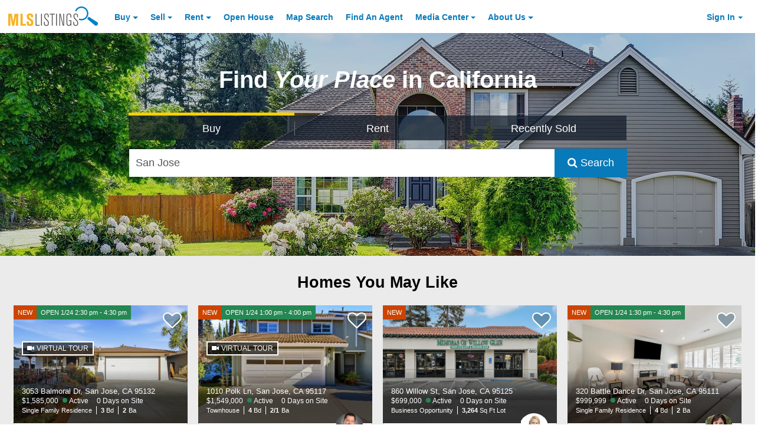

--- FILE ---
content_type: text/html; charset=utf-8
request_url: https://www.mlslistings.com/
body_size: 313375
content:

<!DOCTYPE html>
<html lang="en">
<head>
    
<!-- Test for Tablet Devices and Redirect -->
<script>
    var deviceDetector = (function ()
    {
        var ua = navigator.userAgent.toLowerCase();
        var detect = (function(s)
        {
            if(s===undefined)s=ua;
            else ua = s.toLowerCase();
            if(/(ipad|tablet|(android(?!.*mobile))|(windows(?!.*phone)(.*touch))|kindle|playbook|silk|(puffin(?!.*(IP|AP|WP))))/.test(ua))
                        return 'tablet';
                else
                if(/(mobi|ipod|phone|blackberry|opera mini|fennec|minimo|symbian|psp|nintendo ds|archos|skyfire|puffin|blazer|bolt|gobrowser|iris|maemo|semc|teashark|uzard)/.test(ua))
                            return 'phone';
                        else return 'desktop';
        });
        return{
            device:detect(),
            detect:detect,
            isMobile:((detect()!='desktop')?true:false),
            userAgent:ua
        };
    }());

    function readCookie(name) {
        var nameEQ = name + "=";
        var ca = document.cookie.split(';');
        for(var i=0;i < ca.length;i++) {
            var c = ca[i];
            while (c.charAt(0) === ' ') {
                c = c.substring(1,c.length);
            }
            if (c.indexOf(nameEQ) === 0) {
                return c.substring(nameEQ.length,c.length);
            }
        }
        return null;
    }

    var testCookie  = (readCookie('.MvcDeviceDetector.Preference') === null && typeof readCookie('.MvcDeviceDetector.Preference') === "object");
    if( testCookie && deviceDetector.detect() === "tablet"){
        window.location = '/choose/tablet';
    }

</script>

    <meta charset="utf-8" />
    <meta name="viewport" content="width=device-width, initial-scale=1, shrink-to-fit=no, minimal-ui">
    <title>California Real Estate &amp; Homes for Sale | MLSListings.com | MLSListings</title>

    <meta name="revist-after" content="1 DAYS">
    <meta name="rating" content="GENERAL">
    <meta name="resource-type" content="DOCUMENT">
    <meta name="home_url" content="https://www.mlslistings.com">
    <meta name="classification" content="Business: Real Estate">
    <meta name="category" content="Business: Real Estate">
    <meta name="abstract" content="Search the most up to date collection of homes, condos, land and more on mlslistings.com.">
        <meta name="description" content="Search the most up to date collection of homes, condos, land and more on mlslistings.com.">
    <meta name="copyright" content="Copyright (c) 2006-2026 MLSListings, Inc.">
    <meta name="author" content="MLSListings, Inc.">
    <meta name="robots" content="INDEX, FOLLOW, NOYDIR">

    <!-- Funding Choices -->
<script>
    (function(){/*

 Copyright The Closure Library Authors.
 SPDX-License-Identifier: Apache-2.0
*/
'use strict';var g=function(a){var b=0;return function(){return b<a.length?{done:!1,value:a[b++]}:{done:!0}}},l=this||self,m=/^[\w+/_-]+[=]{0,2}$/,p=null,q=function(){},r=function(a){var b=typeof a;if("object"==b)if(a){if(a instanceof Array)return"array";if(a instanceof Object)return b;var c=Object.prototype.toString.call(a);if("[object Window]"==c)return"object";if("[object Array]"==c||"number"==typeof a.length&&"undefined"!=typeof a.splice&&"undefined"!=typeof a.propertyIsEnumerable&&!a.propertyIsEnumerable("splice"))return"array";
if("[object Function]"==c||"undefined"!=typeof a.call&&"undefined"!=typeof a.propertyIsEnumerable&&!a.propertyIsEnumerable("call"))return"function"}else return"null";else if("function"==b&&"undefined"==typeof a.call)return"object";return b},u=function(a,b){function c(){}c.prototype=b.prototype;a.prototype=new c;a.prototype.constructor=a};var v=function(a,b){Object.defineProperty(l,a,{configurable:!1,get:function(){return b},set:q})};var y=function(a,b){this.b=a===w&&b||"";this.a=x},x={},w={};var aa=function(a,b){a.src=b instanceof y&&b.constructor===y&&b.a===x?b.b:"type_error:TrustedResourceUrl";if(null===p)b:{b=l.document;if((b=b.querySelector&&b.querySelector("script[nonce]"))&&(b=b.nonce||b.getAttribute("nonce"))&&m.test(b)){p=b;break b}p=""}b=p;b&&a.setAttribute("nonce",b)};var z=function(){return Math.floor(2147483648*Math.random()).toString(36)+Math.abs(Math.floor(2147483648*Math.random())^+new Date).toString(36)};var A=function(a,b){b=String(b);"application/xhtml+xml"===a.contentType&&(b=b.toLowerCase());return a.createElement(b)},B=function(a){this.a=a||l.document||document};B.prototype.appendChild=function(a,b){a.appendChild(b)};var C=function(a,b,c,d,e,f){try{var k=a.a,h=A(a.a,"SCRIPT");h.async=!0;aa(h,b);k.head.appendChild(h);h.addEventListener("load",function(){e();d&&k.head.removeChild(h)});h.addEventListener("error",function(){0<c?C(a,b,c-1,d,e,f):(d&&k.head.removeChild(h),f())})}catch(n){f()}};var ba=l.atob("aHR0cHM6Ly93d3cuZ3N0YXRpYy5jb20vaW1hZ2VzL2ljb25zL21hdGVyaWFsL3N5c3RlbS8xeC93YXJuaW5nX2FtYmVyXzI0ZHAucG5n"),ca=l.atob("WW91IGFyZSBzZWVpbmcgdGhpcyBtZXNzYWdlIGJlY2F1c2UgYWQgb3Igc2NyaXB0IGJsb2NraW5nIHNvZnR3YXJlIGlzIGludGVyZmVyaW5nIHdpdGggdGhpcyBwYWdlLg=="),da=l.atob("RGlzYWJsZSBhbnkgYWQgb3Igc2NyaXB0IGJsb2NraW5nIHNvZnR3YXJlLCB0aGVuIHJlbG9hZCB0aGlzIHBhZ2Uu"),ea=function(a,b,c){this.b=a;this.f=new B(this.b);this.a=null;this.c=[];this.g=!1;this.i=b;this.h=c},F=function(a){if(a.b.body&&!a.g){var b=
function(){D(a);l.setTimeout(function(){return E(a,3)},50)};C(a.f,a.i,2,!0,function(){l[a.h]||b()},b);a.g=!0}},D=function(a){for(var b=G(1,5),c=0;c<b;c++){var d=H(a);a.b.body.appendChild(d);a.c.push(d)}b=H(a);b.style.bottom="0";b.style.left="0";b.style.position="fixed";b.style.width=G(100,110).toString()+"%";b.style.zIndex=G(2147483544,2147483644).toString();b.style["background-color"]=I(249,259,242,252,219,229);b.style["box-shadow"]="0 0 12px #888";b.style.color=I(0,10,0,10,0,10);b.style.display=
"flex";b.style["justify-content"]="center";b.style["font-family"]="Roboto, Arial";c=H(a);c.style.width=G(80,85).toString()+"%";c.style.maxWidth=G(750,775).toString()+"px";c.style.margin="24px";c.style.display="flex";c.style["align-items"]="flex-start";c.style["justify-content"]="center";d=A(a.f.a,"IMG");d.className=z();d.src=ba;d.style.height="24px";d.style.width="24px";d.style["padding-right"]="16px";var e=H(a),f=H(a);f.style["font-weight"]="bold";f.textContent=ca;var k=H(a);k.textContent=da;J(a,
e,f);J(a,e,k);J(a,c,d);J(a,c,e);J(a,b,c);a.a=b;a.b.body.appendChild(a.a);b=G(1,5);for(c=0;c<b;c++)d=H(a),a.b.body.appendChild(d),a.c.push(d)},J=function(a,b,c){for(var d=G(1,5),e=0;e<d;e++){var f=H(a);b.appendChild(f)}b.appendChild(c);c=G(1,5);for(d=0;d<c;d++)e=H(a),b.appendChild(e)},G=function(a,b){return Math.floor(a+Math.random()*(b-a))},I=function(a,b,c,d,e,f){return"rgb("+G(Math.max(a,0),Math.min(b,255)).toString()+","+G(Math.max(c,0),Math.min(d,255)).toString()+","+G(Math.max(e,0),Math.min(f,
255)).toString()+")"},H=function(a){a=A(a.f.a,"DIV");a.className=z();return a},E=function(a,b){0>=b||null!=a.a&&0!=a.a.offsetHeight&&0!=a.a.offsetWidth||(fa(a),D(a),l.setTimeout(function(){return E(a,b-1)},50))},fa=function(a){var b=a.c;var c="undefined"!=typeof Symbol&&Symbol.iterator&&b[Symbol.iterator];b=c?c.call(b):{next:g(b)};for(c=b.next();!c.done;c=b.next())(c=c.value)&&c.parentNode&&c.parentNode.removeChild(c);a.c=[];(b=a.a)&&b.parentNode&&b.parentNode.removeChild(b);a.a=null};var ia=function(a,b,c,d,e){var f=ha(c),k=function(n){n.appendChild(f);l.setTimeout(function(){f?(0!==f.offsetHeight&&0!==f.offsetWidth?b():a(),f.parentNode&&f.parentNode.removeChild(f)):a()},d)},h=function(n){document.body?k(document.body):0<n?l.setTimeout(function(){h(n-1)},e):b()};h(3)},ha=function(a){var b=document.createElement("div");b.className=a;b.style.width="1px";b.style.height="1px";b.style.position="absolute";b.style.left="-10000px";b.style.top="-10000px";b.style.zIndex="-10000";return b};var K={},L=null;var M=function(){},N="function"==typeof Uint8Array,O=function(a,b){a.b=null;b||(b=[]);a.j=void 0;a.f=-1;a.a=b;a:{if(b=a.a.length){--b;var c=a.a[b];if(!(null===c||"object"!=typeof c||Array.isArray(c)||N&&c instanceof Uint8Array)){a.g=b-a.f;a.c=c;break a}}a.g=Number.MAX_VALUE}a.i={}},P=[],Q=function(a,b){if(b<a.g){b+=a.f;var c=a.a[b];return c===P?a.a[b]=[]:c}if(a.c)return c=a.c[b],c===P?a.c[b]=[]:c},R=function(a,b,c){a.b||(a.b={});if(!a.b[c]){var d=Q(a,c);d&&(a.b[c]=new b(d))}return a.b[c]};
M.prototype.h=N?function(){var a=Uint8Array.prototype.toJSON;Uint8Array.prototype.toJSON=function(){var b;void 0===b&&(b=0);if(!L){L={};for(var c="ABCDEFGHIJKLMNOPQRSTUVWXYZabcdefghijklmnopqrstuvwxyz0123456789".split(""),d=["+/=","+/","-_=","-_.","-_"],e=0;5>e;e++){var f=c.concat(d[e].split(""));K[e]=f;for(var k=0;k<f.length;k++){var h=f[k];void 0===L[h]&&(L[h]=k)}}}b=K[b];c=[];for(d=0;d<this.length;d+=3){var n=this[d],t=(e=d+1<this.length)?this[d+1]:0;h=(f=d+2<this.length)?this[d+2]:0;k=n>>2;n=(n&
3)<<4|t>>4;t=(t&15)<<2|h>>6;h&=63;f||(h=64,e||(t=64));c.push(b[k],b[n],b[t]||"",b[h]||"")}return c.join("")};try{return JSON.stringify(this.a&&this.a,S)}finally{Uint8Array.prototype.toJSON=a}}:function(){return JSON.stringify(this.a&&this.a,S)};var S=function(a,b){return"number"!==typeof b||!isNaN(b)&&Infinity!==b&&-Infinity!==b?b:String(b)};M.prototype.toString=function(){return this.a.toString()};var T=function(a){O(this,a)};u(T,M);var U=function(a){O(this,a)};u(U,M);var ja=function(a,b){this.c=new B(a);var c=R(b,T,5);c=new y(w,Q(c,4)||"");this.b=new ea(a,c,Q(b,4));this.a=b},ka=function(a,b,c,d){b=new T(b?JSON.parse(b):null);b=new y(w,Q(b,4)||"");C(a.c,b,3,!1,c,function(){ia(function(){F(a.b);d(!1)},function(){d(!0)},Q(a.a,2),Q(a.a,3),Q(a.a,1))})};var la=function(a,b){V(a,"internal_api_load_with_sb",function(c,d,e){ka(b,c,d,e)});V(a,"internal_api_sb",function(){F(b.b)})},V=function(a,b,c){a=l.btoa(a+b);v(a,c)},W=function(a,b,c){for(var d=[],e=2;e<arguments.length;++e)d[e-2]=arguments[e];e=l.btoa(a+b);e=l[e];if("function"==r(e))e.apply(null,d);else throw Error("API not exported.");};var X=function(a){O(this,a)};u(X,M);var Y=function(a){this.h=window;this.a=a;this.b=Q(this.a,1);this.f=R(this.a,T,2);this.g=R(this.a,U,3);this.c=!1};Y.prototype.start=function(){ma();var a=new ja(this.h.document,this.g);la(this.b,a);na(this)};
var ma=function(){var a=function(){if(!l.frames.googlefcPresent)if(document.body){var b=document.createElement("iframe");b.style.display="none";b.style.width="0px";b.style.height="0px";b.style.border="none";b.style.zIndex="-1000";b.style.left="-1000px";b.style.top="-1000px";b.name="googlefcPresent";document.body.appendChild(b)}else l.setTimeout(a,5)};a()},na=function(a){var b=Date.now();W(a.b,"internal_api_load_with_sb",a.f.h(),function(){var c;var d=a.b,e=l[l.btoa(d+"loader_js")];if(e){e=l.atob(e);
e=parseInt(e,10);d=l.btoa(d+"loader_js").split(".");var f=l;d[0]in f||"undefined"==typeof f.execScript||f.execScript("var "+d[0]);for(;d.length&&(c=d.shift());)d.length?f[c]&&f[c]!==Object.prototype[c]?f=f[c]:f=f[c]={}:f[c]=null;c=Math.abs(b-e);c=1728E5>c?0:c}else c=-1;0!=c&&(W(a.b,"internal_api_sb"),Z(a,Q(a.a,6)))},function(c){Z(a,c?Q(a.a,4):Q(a.a,5))})},Z=function(a,b){a.c||(a.c=!0,a=new l.XMLHttpRequest,a.open("GET",b,!0),a.send())};(function(a,b){l[a]=function(c){for(var d=[],e=0;e<arguments.length;++e)d[e-0]=arguments[e];l[a]=q;b.apply(null,d)}})("__d3lUW8vwsKlB__",function(a){"function"==typeof window.atob&&(a=window.atob(a),a=new X(a?JSON.parse(a):null),(new Y(a)).start())});}).call(this);

window.__d3lUW8vwsKlB__("[base64]");
</script>

<link rel="dns-prefetch" href="//maps.googleapis.com">
<link rel="dns-prefetch" href="//mlslpub-cdn.mlslmedia.com">
<link rel="preconnect" href="//mlslpub-cdn.mlslmedia.com">
<link rel="preconnect" href="//www.google-analytics.com">
<link rel="dns-prefetch" href="//maps.googleapis.com">
<link rel="dns-prefetch" href="//apicdn.walkscore.com">
<link rel="dns-prefetch" href="//code.listtrac.com">
<link rel="preload" href="https://mlslpub-cdn.mlslmedia.com/public-site-assets/fonts/fontawesome-webfont.woff2?v=4.7.0" as="font" type="font/woff2" crossorigin>
<link rel="preload" href="https://mlslpub-cdn.mlslmedia.com/images/mlslistings_logo.desktop.png" as="image">
<link rel="property" href="https://mlslpub-cdn.mlslmedia.com/assets/spinner.gif" as="image">



    <link rel="SHORTCUT ICON" href="https://mlslpub-cdn.mlslmedia.com/public-site-assets/images/favicon.ico" type="image/x-icon">

    <!-- jQuery / Lodash / NumeralJS / Tether / JS-Cookie / Bootstrap-->
<script>

/*! jQuery v3.2.1 | (c) JS Foundation and other contributors | jquery.org/license */
!function(a,b){"use strict";"object"==typeof module&&"object"==typeof module.exports?module.exports=a.document?b(a,!0):function(a){if(!a.document)throw new Error("jQuery requires a window with a document");return b(a)}:b(a)}("undefined"!=typeof window?window:this,function(a,b){"use strict";var c=[],d=a.document,e=Object.getPrototypeOf,f=c.slice,g=c.concat,h=c.push,i=c.indexOf,j={},k=j.toString,l=j.hasOwnProperty,m=l.toString,n=m.call(Object),o={};function p(a,b){b=b||d;var c=b.createElement("script");c.text=a,b.head.appendChild(c).parentNode.removeChild(c)}var q="3.2.1",r=function(a,b){return new r.fn.init(a,b)},s=/^[\s\uFEFF\xA0]+|[\s\uFEFF\xA0]+$/g,t=/^-ms-/,u=/-([a-z])/g,v=function(a,b){return b.toUpperCase()};r.fn=r.prototype={jquery:q,constructor:r,length:0,toArray:function(){return f.call(this)},get:function(a){return null==a?f.call(this):a<0?this[a+this.length]:this[a]},pushStack:function(a){var b=r.merge(this.constructor(),a);return b.prevObject=this,b},each:function(a){return r.each(this,a)},map:function(a){return this.pushStack(r.map(this,function(b,c){return a.call(b,c,b)}))},slice:function(){return this.pushStack(f.apply(this,arguments))},first:function(){return this.eq(0)},last:function(){return this.eq(-1)},eq:function(a){var b=this.length,c=+a+(a<0?b:0);return this.pushStack(c>=0&&c<b?[this[c]]:[])},end:function(){return this.prevObject||this.constructor()},push:h,sort:c.sort,splice:c.splice},r.extend=r.fn.extend=function(){var a,b,c,d,e,f,g=arguments[0]||{},h=1,i=arguments.length,j=!1;for("boolean"==typeof g&&(j=g,g=arguments[h]||{},h++),"object"==typeof g||r.isFunction(g)||(g={}),h===i&&(g=this,h--);h<i;h++)if(null!=(a=arguments[h]))for(b in a)c=g[b],d=a[b],g!==d&&(j&&d&&(r.isPlainObject(d)||(e=Array.isArray(d)))?(e?(e=!1,f=c&&Array.isArray(c)?c:[]):f=c&&r.isPlainObject(c)?c:{},g[b]=r.extend(j,f,d)):void 0!==d&&(g[b]=d));return g},r.extend({expando:"jQuery"+(q+Math.random()).replace(/\D/g,""),isReady:!0,error:function(a){throw new Error(a)},noop:function(){},isFunction:function(a){return"function"===r.type(a)},isWindow:function(a){return null!=a&&a===a.window},isNumeric:function(a){var b=r.type(a);return("number"===b||"string"===b)&&!isNaN(a-parseFloat(a))},isPlainObject:function(a){var b,c;return!(!a||"[object Object]"!==k.call(a))&&(!(b=e(a))||(c=l.call(b,"constructor")&&b.constructor,"function"==typeof c&&m.call(c)===n))},isEmptyObject:function(a){var b;for(b in a)return!1;return!0},type:function(a){return null==a?a+"":"object"==typeof a||"function"==typeof a?j[k.call(a)]||"object":typeof a},globalEval:function(a){p(a)},camelCase:function(a){return a.replace(t,"ms-").replace(u,v)},each:function(a,b){var c,d=0;if(w(a)){for(c=a.length;d<c;d++)if(b.call(a[d],d,a[d])===!1)break}else for(d in a)if(b.call(a[d],d,a[d])===!1)break;return a},trim:function(a){return null==a?"":(a+"").replace(s,"")},makeArray:function(a,b){var c=b||[];return null!=a&&(w(Object(a))?r.merge(c,"string"==typeof a?[a]:a):h.call(c,a)),c},inArray:function(a,b,c){return null==b?-1:i.call(b,a,c)},merge:function(a,b){for(var c=+b.length,d=0,e=a.length;d<c;d++)a[e++]=b[d];return a.length=e,a},grep:function(a,b,c){for(var d,e=[],f=0,g=a.length,h=!c;f<g;f++)d=!b(a[f],f),d!==h&&e.push(a[f]);return e},map:function(a,b,c){var d,e,f=0,h=[];if(w(a))for(d=a.length;f<d;f++)e=b(a[f],f,c),null!=e&&h.push(e);else for(f in a)e=b(a[f],f,c),null!=e&&h.push(e);return g.apply([],h)},guid:1,proxy:function(a,b){var c,d,e;if("string"==typeof b&&(c=a[b],b=a,a=c),r.isFunction(a))return d=f.call(arguments,2),e=function(){return a.apply(b||this,d.concat(f.call(arguments)))},e.guid=a.guid=a.guid||r.guid++,e},now:Date.now,support:o}),"function"==typeof Symbol&&(r.fn[Symbol.iterator]=c[Symbol.iterator]),r.each("Boolean Number String Function Array Date RegExp Object Error Symbol".split(" "),function(a,b){j["[object "+b+"]"]=b.toLowerCase()});function w(a){var b=!!a&&"length"in a&&a.length,c=r.type(a);return"function"!==c&&!r.isWindow(a)&&("array"===c||0===b||"number"==typeof b&&b>0&&b-1 in a)}var x=function(a){var b,c,d,e,f,g,h,i,j,k,l,m,n,o,p,q,r,s,t,u="sizzle"+1*new Date,v=a.document,w=0,x=0,y=ha(),z=ha(),A=ha(),B=function(a,b){return a===b&&(l=!0),0},C={}.hasOwnProperty,D=[],E=D.pop,F=D.push,G=D.push,H=D.slice,I=function(a,b){for(var c=0,d=a.length;c<d;c++)if(a[c]===b)return c;return-1},J="checked|selected|async|autofocus|autoplay|controls|defer|disabled|hidden|ismap|loop|multiple|open|readonly|required|scoped",K="[\\x20\\t\\r\\n\\f]",L="(?:\\\\.|[\\w-]|[^\0-\\xa0])+",M="\\["+K+"*("+L+")(?:"+K+"*([*^$|!~]?=)"+K+"*(?:'((?:\\\\.|[^\\\\'])*)'|\"((?:\\\\.|[^\\\\\"])*)\"|("+L+"))|)"+K+"*\\]",N=":("+L+")(?:\\((('((?:\\\\.|[^\\\\'])*)'|\"((?:\\\\.|[^\\\\\"])*)\")|((?:\\\\.|[^\\\\()[\\]]|"+M+")*)|.*)\\)|)",O=new RegExp(K+"+","g"),P=new RegExp("^"+K+"+|((?:^|[^\\\\])(?:\\\\.)*)"+K+"+$","g"),Q=new RegExp("^"+K+"*,"+K+"*"),R=new RegExp("^"+K+"*([>+~]|"+K+")"+K+"*"),S=new RegExp("="+K+"*([^\\]'\"]*?)"+K+"*\\]","g"),T=new RegExp(N),U=new RegExp("^"+L+"$"),V={ID:new RegExp("^#("+L+")"),CLASS:new RegExp("^\\.("+L+")"),TAG:new RegExp("^("+L+"|[*])"),ATTR:new RegExp("^"+M),PSEUDO:new RegExp("^"+N),CHILD:new RegExp("^:(only|first|last|nth|nth-last)-(child|of-type)(?:\\("+K+"*(even|odd|(([+-]|)(\\d*)n|)"+K+"*(?:([+-]|)"+K+"*(\\d+)|))"+K+"*\\)|)","i"),bool:new RegExp("^(?:"+J+")$","i"),needsContext:new RegExp("^"+K+"*[>+~]|:(even|odd|eq|gt|lt|nth|first|last)(?:\\("+K+"*((?:-\\d)?\\d*)"+K+"*\\)|)(?=[^-]|$)","i")},W=/^(?:input|select|textarea|button)$/i,X=/^h\d$/i,Y=/^[^{]+\{\s*\[native \w/,Z=/^(?:#([\w-]+)|(\w+)|\.([\w-]+))$/,$=/[+~]/,_=new RegExp("\\\\([\\da-f]{1,6}"+K+"?|("+K+")|.)","ig"),aa=function(a,b,c){var d="0x"+b-65536;return d!==d||c?b:d<0?String.fromCharCode(d+65536):String.fromCharCode(d>>10|55296,1023&d|56320)},ba=/([\0-\x1f\x7f]|^-?\d)|^-$|[^\0-\x1f\x7f-\uFFFF\w-]/g,ca=function(a,b){return b?"\0"===a?"\ufffd":a.slice(0,-1)+"\\"+a.charCodeAt(a.length-1).toString(16)+" ":"\\"+a},da=function(){m()},ea=ta(function(a){return a.disabled===!0&&("form"in a||"label"in a)},{dir:"parentNode",next:"legend"});try{G.apply(D=H.call(v.childNodes),v.childNodes),D[v.childNodes.length].nodeType}catch(fa){G={apply:D.length?function(a,b){F.apply(a,H.call(b))}:function(a,b){var c=a.length,d=0;while(a[c++]=b[d++]);a.length=c-1}}}function ga(a,b,d,e){var f,h,j,k,l,o,r,s=b&&b.ownerDocument,w=b?b.nodeType:9;if(d=d||[],"string"!=typeof a||!a||1!==w&&9!==w&&11!==w)return d;if(!e&&((b?b.ownerDocument||b:v)!==n&&m(b),b=b||n,p)){if(11!==w&&(l=Z.exec(a)))if(f=l[1]){if(9===w){if(!(j=b.getElementById(f)))return d;if(j.id===f)return d.push(j),d}else if(s&&(j=s.getElementById(f))&&t(b,j)&&j.id===f)return d.push(j),d}else{if(l[2])return G.apply(d,b.getElementsByTagName(a)),d;if((f=l[3])&&c.getElementsByClassName&&b.getElementsByClassName)return G.apply(d,b.getElementsByClassName(f)),d}if(c.qsa&&!A[a+" "]&&(!q||!q.test(a))){if(1!==w)s=b,r=a;else if("object"!==b.nodeName.toLowerCase()){(k=b.getAttribute("id"))?k=k.replace(ba,ca):b.setAttribute("id",k=u),o=g(a),h=o.length;while(h--)o[h]="#"+k+" "+sa(o[h]);r=o.join(","),s=$.test(a)&&qa(b.parentNode)||b}if(r)try{return G.apply(d,s.querySelectorAll(r)),d}catch(x){}finally{k===u&&b.removeAttribute("id")}}}return i(a.replace(P,"$1"),b,d,e)}function ha(){var a=[];function b(c,e){return a.push(c+" ")>d.cacheLength&&delete b[a.shift()],b[c+" "]=e}return b}function ia(a){return a[u]=!0,a}function ja(a){var b=n.createElement("fieldset");try{return!!a(b)}catch(c){return!1}finally{b.parentNode&&b.parentNode.removeChild(b),b=null}}function ka(a,b){var c=a.split("|"),e=c.length;while(e--)d.attrHandle[c[e]]=b}function la(a,b){var c=b&&a,d=c&&1===a.nodeType&&1===b.nodeType&&a.sourceIndex-b.sourceIndex;if(d)return d;if(c)while(c=c.nextSibling)if(c===b)return-1;return a?1:-1}function ma(a){return function(b){var c=b.nodeName.toLowerCase();return"input"===c&&b.type===a}}function na(a){return function(b){var c=b.nodeName.toLowerCase();return("input"===c||"button"===c)&&b.type===a}}function oa(a){return function(b){return"form"in b?b.parentNode&&b.disabled===!1?"label"in b?"label"in b.parentNode?b.parentNode.disabled===a:b.disabled===a:b.isDisabled===a||b.isDisabled!==!a&&ea(b)===a:b.disabled===a:"label"in b&&b.disabled===a}}function pa(a){return ia(function(b){return b=+b,ia(function(c,d){var e,f=a([],c.length,b),g=f.length;while(g--)c[e=f[g]]&&(c[e]=!(d[e]=c[e]))})})}function qa(a){return a&&"undefined"!=typeof a.getElementsByTagName&&a}c=ga.support={},f=ga.isXML=function(a){var b=a&&(a.ownerDocument||a).documentElement;return!!b&&"HTML"!==b.nodeName},m=ga.setDocument=function(a){var b,e,g=a?a.ownerDocument||a:v;return g!==n&&9===g.nodeType&&g.documentElement?(n=g,o=n.documentElement,p=!f(n),v!==n&&(e=n.defaultView)&&e.top!==e&&(e.addEventListener?e.addEventListener("unload",da,!1):e.attachEvent&&e.attachEvent("onunload",da)),c.attributes=ja(function(a){return a.className="i",!a.getAttribute("className")}),c.getElementsByTagName=ja(function(a){return a.appendChild(n.createComment("")),!a.getElementsByTagName("*").length}),c.getElementsByClassName=Y.test(n.getElementsByClassName),c.getById=ja(function(a){return o.appendChild(a).id=u,!n.getElementsByName||!n.getElementsByName(u).length}),c.getById?(d.filter.ID=function(a){var b=a.replace(_,aa);return function(a){return a.getAttribute("id")===b}},d.find.ID=function(a,b){if("undefined"!=typeof b.getElementById&&p){var c=b.getElementById(a);return c?[c]:[]}}):(d.filter.ID=function(a){var b=a.replace(_,aa);return function(a){var c="undefined"!=typeof a.getAttributeNode&&a.getAttributeNode("id");return c&&c.value===b}},d.find.ID=function(a,b){if("undefined"!=typeof b.getElementById&&p){var c,d,e,f=b.getElementById(a);if(f){if(c=f.getAttributeNode("id"),c&&c.value===a)return[f];e=b.getElementsByName(a),d=0;while(f=e[d++])if(c=f.getAttributeNode("id"),c&&c.value===a)return[f]}return[]}}),d.find.TAG=c.getElementsByTagName?function(a,b){return"undefined"!=typeof b.getElementsByTagName?b.getElementsByTagName(a):c.qsa?b.querySelectorAll(a):void 0}:function(a,b){var c,d=[],e=0,f=b.getElementsByTagName(a);if("*"===a){while(c=f[e++])1===c.nodeType&&d.push(c);return d}return f},d.find.CLASS=c.getElementsByClassName&&function(a,b){if("undefined"!=typeof b.getElementsByClassName&&p)return b.getElementsByClassName(a)},r=[],q=[],(c.qsa=Y.test(n.querySelectorAll))&&(ja(function(a){o.appendChild(a).innerHTML="<a id='"+u+"'></a><select id='"+u+"-\r\\' msallowcapture=''><option selected=''></option></select>",a.querySelectorAll("[msallowcapture^='']").length&&q.push("[*^$]="+K+"*(?:''|\"\")"),a.querySelectorAll("[selected]").length||q.push("\\["+K+"*(?:value|"+J+")"),a.querySelectorAll("[id~="+u+"-]").length||q.push("~="),a.querySelectorAll(":checked").length||q.push(":checked"),a.querySelectorAll("a#"+u+"+*").length||q.push(".#.+[+~]")}),ja(function(a){a.innerHTML="<a href='' disabled='disabled'></a><select disabled='disabled'><option/></select>";var b=n.createElement("input");b.setAttribute("type","hidden"),a.appendChild(b).setAttribute("name","D"),a.querySelectorAll("[name=d]").length&&q.push("name"+K+"*[*^$|!~]?="),2!==a.querySelectorAll(":enabled").length&&q.push(":enabled",":disabled"),o.appendChild(a).disabled=!0,2!==a.querySelectorAll(":disabled").length&&q.push(":enabled",":disabled"),a.querySelectorAll("*,:x"),q.push(",.*:")})),(c.matchesSelector=Y.test(s=o.matches||o.webkitMatchesSelector||o.mozMatchesSelector||o.oMatchesSelector||o.msMatchesSelector))&&ja(function(a){c.disconnectedMatch=s.call(a,"*"),s.call(a,"[s!='']:x"),r.push("!=",N)}),q=q.length&&new RegExp(q.join("|")),r=r.length&&new RegExp(r.join("|")),b=Y.test(o.compareDocumentPosition),t=b||Y.test(o.contains)?function(a,b){var c=9===a.nodeType?a.documentElement:a,d=b&&b.parentNode;return a===d||!(!d||1!==d.nodeType||!(c.contains?c.contains(d):a.compareDocumentPosition&&16&a.compareDocumentPosition(d)))}:function(a,b){if(b)while(b=b.parentNode)if(b===a)return!0;return!1},B=b?function(a,b){if(a===b)return l=!0,0;var d=!a.compareDocumentPosition-!b.compareDocumentPosition;return d?d:(d=(a.ownerDocument||a)===(b.ownerDocument||b)?a.compareDocumentPosition(b):1,1&d||!c.sortDetached&&b.compareDocumentPosition(a)===d?a===n||a.ownerDocument===v&&t(v,a)?-1:b===n||b.ownerDocument===v&&t(v,b)?1:k?I(k,a)-I(k,b):0:4&d?-1:1)}:function(a,b){if(a===b)return l=!0,0;var c,d=0,e=a.parentNode,f=b.parentNode,g=[a],h=[b];if(!e||!f)return a===n?-1:b===n?1:e?-1:f?1:k?I(k,a)-I(k,b):0;if(e===f)return la(a,b);c=a;while(c=c.parentNode)g.unshift(c);c=b;while(c=c.parentNode)h.unshift(c);while(g[d]===h[d])d++;return d?la(g[d],h[d]):g[d]===v?-1:h[d]===v?1:0},n):n},ga.matches=function(a,b){return ga(a,null,null,b)},ga.matchesSelector=function(a,b){if((a.ownerDocument||a)!==n&&m(a),b=b.replace(S,"='$1']"),c.matchesSelector&&p&&!A[b+" "]&&(!r||!r.test(b))&&(!q||!q.test(b)))try{var d=s.call(a,b);if(d||c.disconnectedMatch||a.document&&11!==a.document.nodeType)return d}catch(e){}return ga(b,n,null,[a]).length>0},ga.contains=function(a,b){return(a.ownerDocument||a)!==n&&m(a),t(a,b)},ga.attr=function(a,b){(a.ownerDocument||a)!==n&&m(a);var e=d.attrHandle[b.toLowerCase()],f=e&&C.call(d.attrHandle,b.toLowerCase())?e(a,b,!p):void 0;return void 0!==f?f:c.attributes||!p?a.getAttribute(b):(f=a.getAttributeNode(b))&&f.specified?f.value:null},ga.escape=function(a){return(a+"").replace(ba,ca)},ga.error=function(a){throw new Error("Syntax error, unrecognized expression: "+a)},ga.uniqueSort=function(a){var b,d=[],e=0,f=0;if(l=!c.detectDuplicates,k=!c.sortStable&&a.slice(0),a.sort(B),l){while(b=a[f++])b===a[f]&&(e=d.push(f));while(e--)a.splice(d[e],1)}return k=null,a},e=ga.getText=function(a){var b,c="",d=0,f=a.nodeType;if(f){if(1===f||9===f||11===f){if("string"==typeof a.textContent)return a.textContent;for(a=a.firstChild;a;a=a.nextSibling)c+=e(a)}else if(3===f||4===f)return a.nodeValue}else while(b=a[d++])c+=e(b);return c},d=ga.selectors={cacheLength:50,createPseudo:ia,match:V,attrHandle:{},find:{},relative:{">":{dir:"parentNode",first:!0}," ":{dir:"parentNode"},"+":{dir:"previousSibling",first:!0},"~":{dir:"previousSibling"}},preFilter:{ATTR:function(a){return a[1]=a[1].replace(_,aa),a[3]=(a[3]||a[4]||a[5]||"").replace(_,aa),"~="===a[2]&&(a[3]=" "+a[3]+" "),a.slice(0,4)},CHILD:function(a){return a[1]=a[1].toLowerCase(),"nth"===a[1].slice(0,3)?(a[3]||ga.error(a[0]),a[4]=+(a[4]?a[5]+(a[6]||1):2*("even"===a[3]||"odd"===a[3])),a[5]=+(a[7]+a[8]||"odd"===a[3])):a[3]&&ga.error(a[0]),a},PSEUDO:function(a){var b,c=!a[6]&&a[2];return V.CHILD.test(a[0])?null:(a[3]?a[2]=a[4]||a[5]||"":c&&T.test(c)&&(b=g(c,!0))&&(b=c.indexOf(")",c.length-b)-c.length)&&(a[0]=a[0].slice(0,b),a[2]=c.slice(0,b)),a.slice(0,3))}},filter:{TAG:function(a){var b=a.replace(_,aa).toLowerCase();return"*"===a?function(){return!0}:function(a){return a.nodeName&&a.nodeName.toLowerCase()===b}},CLASS:function(a){var b=y[a+" "];return b||(b=new RegExp("(^|"+K+")"+a+"("+K+"|$)"))&&y(a,function(a){return b.test("string"==typeof a.className&&a.className||"undefined"!=typeof a.getAttribute&&a.getAttribute("class")||"")})},ATTR:function(a,b,c){return function(d){var e=ga.attr(d,a);return null==e?"!="===b:!b||(e+="","="===b?e===c:"!="===b?e!==c:"^="===b?c&&0===e.indexOf(c):"*="===b?c&&e.indexOf(c)>-1:"$="===b?c&&e.slice(-c.length)===c:"~="===b?(" "+e.replace(O," ")+" ").indexOf(c)>-1:"|="===b&&(e===c||e.slice(0,c.length+1)===c+"-"))}},CHILD:function(a,b,c,d,e){var f="nth"!==a.slice(0,3),g="last"!==a.slice(-4),h="of-type"===b;return 1===d&&0===e?function(a){return!!a.parentNode}:function(b,c,i){var j,k,l,m,n,o,p=f!==g?"nextSibling":"previousSibling",q=b.parentNode,r=h&&b.nodeName.toLowerCase(),s=!i&&!h,t=!1;if(q){if(f){while(p){m=b;while(m=m[p])if(h?m.nodeName.toLowerCase()===r:1===m.nodeType)return!1;o=p="only"===a&&!o&&"nextSibling"}return!0}if(o=[g?q.firstChild:q.lastChild],g&&s){m=q,l=m[u]||(m[u]={}),k=l[m.uniqueID]||(l[m.uniqueID]={}),j=k[a]||[],n=j[0]===w&&j[1],t=n&&j[2],m=n&&q.childNodes[n];while(m=++n&&m&&m[p]||(t=n=0)||o.pop())if(1===m.nodeType&&++t&&m===b){k[a]=[w,n,t];break}}else if(s&&(m=b,l=m[u]||(m[u]={}),k=l[m.uniqueID]||(l[m.uniqueID]={}),j=k[a]||[],n=j[0]===w&&j[1],t=n),t===!1)while(m=++n&&m&&m[p]||(t=n=0)||o.pop())if((h?m.nodeName.toLowerCase()===r:1===m.nodeType)&&++t&&(s&&(l=m[u]||(m[u]={}),k=l[m.uniqueID]||(l[m.uniqueID]={}),k[a]=[w,t]),m===b))break;return t-=e,t===d||t%d===0&&t/d>=0}}},PSEUDO:function(a,b){var c,e=d.pseudos[a]||d.setFilters[a.toLowerCase()]||ga.error("unsupported pseudo: "+a);return e[u]?e(b):e.length>1?(c=[a,a,"",b],d.setFilters.hasOwnProperty(a.toLowerCase())?ia(function(a,c){var d,f=e(a,b),g=f.length;while(g--)d=I(a,f[g]),a[d]=!(c[d]=f[g])}):function(a){return e(a,0,c)}):e}},pseudos:{not:ia(function(a){var b=[],c=[],d=h(a.replace(P,"$1"));return d[u]?ia(function(a,b,c,e){var f,g=d(a,null,e,[]),h=a.length;while(h--)(f=g[h])&&(a[h]=!(b[h]=f))}):function(a,e,f){return b[0]=a,d(b,null,f,c),b[0]=null,!c.pop()}}),has:ia(function(a){return function(b){return ga(a,b).length>0}}),contains:ia(function(a){return a=a.replace(_,aa),function(b){return(b.textContent||b.innerText||e(b)).indexOf(a)>-1}}),lang:ia(function(a){return U.test(a||"")||ga.error("unsupported lang: "+a),a=a.replace(_,aa).toLowerCase(),function(b){var c;do if(c=p?b.lang:b.getAttribute("xml:lang")||b.getAttribute("lang"))return c=c.toLowerCase(),c===a||0===c.indexOf(a+"-");while((b=b.parentNode)&&1===b.nodeType);return!1}}),target:function(b){var c=a.location&&a.location.hash;return c&&c.slice(1)===b.id},root:function(a){return a===o},focus:function(a){return a===n.activeElement&&(!n.hasFocus||n.hasFocus())&&!!(a.type||a.href||~a.tabIndex)},enabled:oa(!1),disabled:oa(!0),checked:function(a){var b=a.nodeName.toLowerCase();return"input"===b&&!!a.checked||"option"===b&&!!a.selected},selected:function(a){return a.parentNode&&a.parentNode.selectedIndex,a.selected===!0},empty:function(a){for(a=a.firstChild;a;a=a.nextSibling)if(a.nodeType<6)return!1;return!0},parent:function(a){return!d.pseudos.empty(a)},header:function(a){return X.test(a.nodeName)},input:function(a){return W.test(a.nodeName)},button:function(a){var b=a.nodeName.toLowerCase();return"input"===b&&"button"===a.type||"button"===b},text:function(a){var b;return"input"===a.nodeName.toLowerCase()&&"text"===a.type&&(null==(b=a.getAttribute("type"))||"text"===b.toLowerCase())},first:pa(function(){return[0]}),last:pa(function(a,b){return[b-1]}),eq:pa(function(a,b,c){return[c<0?c+b:c]}),even:pa(function(a,b){for(var c=0;c<b;c+=2)a.push(c);return a}),odd:pa(function(a,b){for(var c=1;c<b;c+=2)a.push(c);return a}),lt:pa(function(a,b,c){for(var d=c<0?c+b:c;--d>=0;)a.push(d);return a}),gt:pa(function(a,b,c){for(var d=c<0?c+b:c;++d<b;)a.push(d);return a})}},d.pseudos.nth=d.pseudos.eq;for(b in{radio:!0,checkbox:!0,file:!0,password:!0,image:!0})d.pseudos[b]=ma(b);for(b in{submit:!0,reset:!0})d.pseudos[b]=na(b);function ra(){}ra.prototype=d.filters=d.pseudos,d.setFilters=new ra,g=ga.tokenize=function(a,b){var c,e,f,g,h,i,j,k=z[a+" "];if(k)return b?0:k.slice(0);h=a,i=[],j=d.preFilter;while(h){c&&!(e=Q.exec(h))||(e&&(h=h.slice(e[0].length)||h),i.push(f=[])),c=!1,(e=R.exec(h))&&(c=e.shift(),f.push({value:c,type:e[0].replace(P," ")}),h=h.slice(c.length));for(g in d.filter)!(e=V[g].exec(h))||j[g]&&!(e=j[g](e))||(c=e.shift(),f.push({value:c,type:g,matches:e}),h=h.slice(c.length));if(!c)break}return b?h.length:h?ga.error(a):z(a,i).slice(0)};function sa(a){for(var b=0,c=a.length,d="";b<c;b++)d+=a[b].value;return d}function ta(a,b,c){var d=b.dir,e=b.next,f=e||d,g=c&&"parentNode"===f,h=x++;return b.first?function(b,c,e){while(b=b[d])if(1===b.nodeType||g)return a(b,c,e);return!1}:function(b,c,i){var j,k,l,m=[w,h];if(i){while(b=b[d])if((1===b.nodeType||g)&&a(b,c,i))return!0}else while(b=b[d])if(1===b.nodeType||g)if(l=b[u]||(b[u]={}),k=l[b.uniqueID]||(l[b.uniqueID]={}),e&&e===b.nodeName.toLowerCase())b=b[d]||b;else{if((j=k[f])&&j[0]===w&&j[1]===h)return m[2]=j[2];if(k[f]=m,m[2]=a(b,c,i))return!0}return!1}}function ua(a){return a.length>1?function(b,c,d){var e=a.length;while(e--)if(!a[e](b,c,d))return!1;return!0}:a[0]}function va(a,b,c){for(var d=0,e=b.length;d<e;d++)ga(a,b[d],c);return c}function wa(a,b,c,d,e){for(var f,g=[],h=0,i=a.length,j=null!=b;h<i;h++)(f=a[h])&&(c&&!c(f,d,e)||(g.push(f),j&&b.push(h)));return g}function xa(a,b,c,d,e,f){return d&&!d[u]&&(d=xa(d)),e&&!e[u]&&(e=xa(e,f)),ia(function(f,g,h,i){var j,k,l,m=[],n=[],o=g.length,p=f||va(b||"*",h.nodeType?[h]:h,[]),q=!a||!f&&b?p:wa(p,m,a,h,i),r=c?e||(f?a:o||d)?[]:g:q;if(c&&c(q,r,h,i),d){j=wa(r,n),d(j,[],h,i),k=j.length;while(k--)(l=j[k])&&(r[n[k]]=!(q[n[k]]=l))}if(f){if(e||a){if(e){j=[],k=r.length;while(k--)(l=r[k])&&j.push(q[k]=l);e(null,r=[],j,i)}k=r.length;while(k--)(l=r[k])&&(j=e?I(f,l):m[k])>-1&&(f[j]=!(g[j]=l))}}else r=wa(r===g?r.splice(o,r.length):r),e?e(null,g,r,i):G.apply(g,r)})}function ya(a){for(var b,c,e,f=a.length,g=d.relative[a[0].type],h=g||d.relative[" "],i=g?1:0,k=ta(function(a){return a===b},h,!0),l=ta(function(a){return I(b,a)>-1},h,!0),m=[function(a,c,d){var e=!g&&(d||c!==j)||((b=c).nodeType?k(a,c,d):l(a,c,d));return b=null,e}];i<f;i++)if(c=d.relative[a[i].type])m=[ta(ua(m),c)];else{if(c=d.filter[a[i].type].apply(null,a[i].matches),c[u]){for(e=++i;e<f;e++)if(d.relative[a[e].type])break;return xa(i>1&&ua(m),i>1&&sa(a.slice(0,i-1).concat({value:" "===a[i-2].type?"*":""})).replace(P,"$1"),c,i<e&&ya(a.slice(i,e)),e<f&&ya(a=a.slice(e)),e<f&&sa(a))}m.push(c)}return ua(m)}function za(a,b){var c=b.length>0,e=a.length>0,f=function(f,g,h,i,k){var l,o,q,r=0,s="0",t=f&&[],u=[],v=j,x=f||e&&d.find.TAG("*",k),y=w+=null==v?1:Math.random()||.1,z=x.length;for(k&&(j=g===n||g||k);s!==z&&null!=(l=x[s]);s++){if(e&&l){o=0,g||l.ownerDocument===n||(m(l),h=!p);while(q=a[o++])if(q(l,g||n,h)){i.push(l);break}k&&(w=y)}c&&((l=!q&&l)&&r--,f&&t.push(l))}if(r+=s,c&&s!==r){o=0;while(q=b[o++])q(t,u,g,h);if(f){if(r>0)while(s--)t[s]||u[s]||(u[s]=E.call(i));u=wa(u)}G.apply(i,u),k&&!f&&u.length>0&&r+b.length>1&&ga.uniqueSort(i)}return k&&(w=y,j=v),t};return c?ia(f):f}return h=ga.compile=function(a,b){var c,d=[],e=[],f=A[a+" "];if(!f){b||(b=g(a)),c=b.length;while(c--)f=ya(b[c]),f[u]?d.push(f):e.push(f);f=A(a,za(e,d)),f.selector=a}return f},i=ga.select=function(a,b,c,e){var f,i,j,k,l,m="function"==typeof a&&a,n=!e&&g(a=m.selector||a);if(c=c||[],1===n.length){if(i=n[0]=n[0].slice(0),i.length>2&&"ID"===(j=i[0]).type&&9===b.nodeType&&p&&d.relative[i[1].type]){if(b=(d.find.ID(j.matches[0].replace(_,aa),b)||[])[0],!b)return c;m&&(b=b.parentNode),a=a.slice(i.shift().value.length)}f=V.needsContext.test(a)?0:i.length;while(f--){if(j=i[f],d.relative[k=j.type])break;if((l=d.find[k])&&(e=l(j.matches[0].replace(_,aa),$.test(i[0].type)&&qa(b.parentNode)||b))){if(i.splice(f,1),a=e.length&&sa(i),!a)return G.apply(c,e),c;break}}}return(m||h(a,n))(e,b,!p,c,!b||$.test(a)&&qa(b.parentNode)||b),c},c.sortStable=u.split("").sort(B).join("")===u,c.detectDuplicates=!!l,m(),c.sortDetached=ja(function(a){return 1&a.compareDocumentPosition(n.createElement("fieldset"))}),ja(function(a){return a.innerHTML="<a href='#'></a>","#"===a.firstChild.getAttribute("href")})||ka("type|href|height|width",function(a,b,c){if(!c)return a.getAttribute(b,"type"===b.toLowerCase()?1:2)}),c.attributes&&ja(function(a){return a.innerHTML="<input/>",a.firstChild.setAttribute("value",""),""===a.firstChild.getAttribute("value")})||ka("value",function(a,b,c){if(!c&&"input"===a.nodeName.toLowerCase())return a.defaultValue}),ja(function(a){return null==a.getAttribute("disabled")})||ka(J,function(a,b,c){var d;if(!c)return a[b]===!0?b.toLowerCase():(d=a.getAttributeNode(b))&&d.specified?d.value:null}),ga}(a);r.find=x,r.expr=x.selectors,r.expr[":"]=r.expr.pseudos,r.uniqueSort=r.unique=x.uniqueSort,r.text=x.getText,r.isXMLDoc=x.isXML,r.contains=x.contains,r.escapeSelector=x.escape;var y=function(a,b,c){var d=[],e=void 0!==c;while((a=a[b])&&9!==a.nodeType)if(1===a.nodeType){if(e&&r(a).is(c))break;d.push(a)}return d},z=function(a,b){for(var c=[];a;a=a.nextSibling)1===a.nodeType&&a!==b&&c.push(a);return c},A=r.expr.match.needsContext;function B(a,b){return a.nodeName&&a.nodeName.toLowerCase()===b.toLowerCase()}var C=/^<([a-z][^\/\0>:\x20\t\r\n\f]*)[\x20\t\r\n\f]*\/?>(?:<\/\1>|)$/i,D=/^.[^:#\[\.,]*$/;function E(a,b,c){return r.isFunction(b)?r.grep(a,function(a,d){return!!b.call(a,d,a)!==c}):b.nodeType?r.grep(a,function(a){return a===b!==c}):"string"!=typeof b?r.grep(a,function(a){return i.call(b,a)>-1!==c}):D.test(b)?r.filter(b,a,c):(b=r.filter(b,a),r.grep(a,function(a){return i.call(b,a)>-1!==c&&1===a.nodeType}))}r.filter=function(a,b,c){var d=b[0];return c&&(a=":not("+a+")"),1===b.length&&1===d.nodeType?r.find.matchesSelector(d,a)?[d]:[]:r.find.matches(a,r.grep(b,function(a){return 1===a.nodeType}))},r.fn.extend({find:function(a){var b,c,d=this.length,e=this;if("string"!=typeof a)return this.pushStack(r(a).filter(function(){for(b=0;b<d;b++)if(r.contains(e[b],this))return!0}));for(c=this.pushStack([]),b=0;b<d;b++)r.find(a,e[b],c);return d>1?r.uniqueSort(c):c},filter:function(a){return this.pushStack(E(this,a||[],!1))},not:function(a){return this.pushStack(E(this,a||[],!0))},is:function(a){return!!E(this,"string"==typeof a&&A.test(a)?r(a):a||[],!1).length}});var F,G=/^(?:\s*(<[\w\W]+>)[^>]*|#([\w-]+))$/,H=r.fn.init=function(a,b,c){var e,f;if(!a)return this;if(c=c||F,"string"==typeof a){if(e="<"===a[0]&&">"===a[a.length-1]&&a.length>=3?[null,a,null]:G.exec(a),!e||!e[1]&&b)return!b||b.jquery?(b||c).find(a):this.constructor(b).find(a);if(e[1]){if(b=b instanceof r?b[0]:b,r.merge(this,r.parseHTML(e[1],b&&b.nodeType?b.ownerDocument||b:d,!0)),C.test(e[1])&&r.isPlainObject(b))for(e in b)r.isFunction(this[e])?this[e](b[e]):this.attr(e,b[e]);return this}return f=d.getElementById(e[2]),f&&(this[0]=f,this.length=1),this}return a.nodeType?(this[0]=a,this.length=1,this):r.isFunction(a)?void 0!==c.ready?c.ready(a):a(r):r.makeArray(a,this)};H.prototype=r.fn,F=r(d);var I=/^(?:parents|prev(?:Until|All))/,J={children:!0,contents:!0,next:!0,prev:!0};r.fn.extend({has:function(a){var b=r(a,this),c=b.length;return this.filter(function(){for(var a=0;a<c;a++)if(r.contains(this,b[a]))return!0})},closest:function(a,b){var c,d=0,e=this.length,f=[],g="string"!=typeof a&&r(a);if(!A.test(a))for(;d<e;d++)for(c=this[d];c&&c!==b;c=c.parentNode)if(c.nodeType<11&&(g?g.index(c)>-1:1===c.nodeType&&r.find.matchesSelector(c,a))){f.push(c);break}return this.pushStack(f.length>1?r.uniqueSort(f):f)},index:function(a){return a?"string"==typeof a?i.call(r(a),this[0]):i.call(this,a.jquery?a[0]:a):this[0]&&this[0].parentNode?this.first().prevAll().length:-1},add:function(a,b){return this.pushStack(r.uniqueSort(r.merge(this.get(),r(a,b))))},addBack:function(a){return this.add(null==a?this.prevObject:this.prevObject.filter(a))}});function K(a,b){while((a=a[b])&&1!==a.nodeType);return a}r.each({parent:function(a){var b=a.parentNode;return b&&11!==b.nodeType?b:null},parents:function(a){return y(a,"parentNode")},parentsUntil:function(a,b,c){return y(a,"parentNode",c)},next:function(a){return K(a,"nextSibling")},prev:function(a){return K(a,"previousSibling")},nextAll:function(a){return y(a,"nextSibling")},prevAll:function(a){return y(a,"previousSibling")},nextUntil:function(a,b,c){return y(a,"nextSibling",c)},prevUntil:function(a,b,c){return y(a,"previousSibling",c)},siblings:function(a){return z((a.parentNode||{}).firstChild,a)},children:function(a){return z(a.firstChild)},contents:function(a){return B(a,"iframe")?a.contentDocument:(B(a,"template")&&(a=a.content||a),r.merge([],a.childNodes))}},function(a,b){r.fn[a]=function(c,d){var e=r.map(this,b,c);return"Until"!==a.slice(-5)&&(d=c),d&&"string"==typeof d&&(e=r.filter(d,e)),this.length>1&&(J[a]||r.uniqueSort(e),I.test(a)&&e.reverse()),this.pushStack(e)}});var L=/[^\x20\t\r\n\f]+/g;function M(a){var b={};return r.each(a.match(L)||[],function(a,c){b[c]=!0}),b}r.Callbacks=function(a){a="string"==typeof a?M(a):r.extend({},a);var b,c,d,e,f=[],g=[],h=-1,i=function(){for(e=e||a.once,d=b=!0;g.length;h=-1){c=g.shift();while(++h<f.length)f[h].apply(c[0],c[1])===!1&&a.stopOnFalse&&(h=f.length,c=!1)}a.memory||(c=!1),b=!1,e&&(f=c?[]:"")},j={add:function(){return f&&(c&&!b&&(h=f.length-1,g.push(c)),function d(b){r.each(b,function(b,c){r.isFunction(c)?a.unique&&j.has(c)||f.push(c):c&&c.length&&"string"!==r.type(c)&&d(c)})}(arguments),c&&!b&&i()),this},remove:function(){return r.each(arguments,function(a,b){var c;while((c=r.inArray(b,f,c))>-1)f.splice(c,1),c<=h&&h--}),this},has:function(a){return a?r.inArray(a,f)>-1:f.length>0},empty:function(){return f&&(f=[]),this},disable:function(){return e=g=[],f=c="",this},disabled:function(){return!f},lock:function(){return e=g=[],c||b||(f=c=""),this},locked:function(){return!!e},fireWith:function(a,c){return e||(c=c||[],c=[a,c.slice?c.slice():c],g.push(c),b||i()),this},fire:function(){return j.fireWith(this,arguments),this},fired:function(){return!!d}};return j};function N(a){return a}function O(a){throw a}function P(a,b,c,d){var e;try{a&&r.isFunction(e=a.promise)?e.call(a).done(b).fail(c):a&&r.isFunction(e=a.then)?e.call(a,b,c):b.apply(void 0,[a].slice(d))}catch(a){c.apply(void 0,[a])}}r.extend({Deferred:function(b){var c=[["notify","progress",r.Callbacks("memory"),r.Callbacks("memory"),2],["resolve","done",r.Callbacks("once memory"),r.Callbacks("once memory"),0,"resolved"],["reject","fail",r.Callbacks("once memory"),r.Callbacks("once memory"),1,"rejected"]],d="pending",e={state:function(){return d},always:function(){return f.done(arguments).fail(arguments),this},"catch":function(a){return e.then(null,a)},pipe:function(){var a=arguments;return r.Deferred(function(b){r.each(c,function(c,d){var e=r.isFunction(a[d[4]])&&a[d[4]];f[d[1]](function(){var a=e&&e.apply(this,arguments);a&&r.isFunction(a.promise)?a.promise().progress(b.notify).done(b.resolve).fail(b.reject):b[d[0]+"With"](this,e?[a]:arguments)})}),a=null}).promise()},then:function(b,d,e){var f=0;function g(b,c,d,e){return function(){var h=this,i=arguments,j=function(){var a,j;if(!(b<f)){if(a=d.apply(h,i),a===c.promise())throw new TypeError("Thenable self-resolution");j=a&&("object"==typeof a||"function"==typeof a)&&a.then,r.isFunction(j)?e?j.call(a,g(f,c,N,e),g(f,c,O,e)):(f++,j.call(a,g(f,c,N,e),g(f,c,O,e),g(f,c,N,c.notifyWith))):(d!==N&&(h=void 0,i=[a]),(e||c.resolveWith)(h,i))}},k=e?j:function(){try{j()}catch(a){r.Deferred.exceptionHook&&r.Deferred.exceptionHook(a,k.stackTrace),b+1>=f&&(d!==O&&(h=void 0,i=[a]),c.rejectWith(h,i))}};b?k():(r.Deferred.getStackHook&&(k.stackTrace=r.Deferred.getStackHook()),a.setTimeout(k))}}return r.Deferred(function(a){c[0][3].add(g(0,a,r.isFunction(e)?e:N,a.notifyWith)),c[1][3].add(g(0,a,r.isFunction(b)?b:N)),c[2][3].add(g(0,a,r.isFunction(d)?d:O))}).promise()},promise:function(a){return null!=a?r.extend(a,e):e}},f={};return r.each(c,function(a,b){var g=b[2],h=b[5];e[b[1]]=g.add,h&&g.add(function(){d=h},c[3-a][2].disable,c[0][2].lock),g.add(b[3].fire),f[b[0]]=function(){return f[b[0]+"With"](this===f?void 0:this,arguments),this},f[b[0]+"With"]=g.fireWith}),e.promise(f),b&&b.call(f,f),f},when:function(a){var b=arguments.length,c=b,d=Array(c),e=f.call(arguments),g=r.Deferred(),h=function(a){return function(c){d[a]=this,e[a]=arguments.length>1?f.call(arguments):c,--b||g.resolveWith(d,e)}};if(b<=1&&(P(a,g.done(h(c)).resolve,g.reject,!b),"pending"===g.state()||r.isFunction(e[c]&&e[c].then)))return g.then();while(c--)P(e[c],h(c),g.reject);return g.promise()}});var Q=/^(Eval|Internal|Range|Reference|Syntax|Type|URI)Error$/;r.Deferred.exceptionHook=function(b,c){a.console&&a.console.warn&&b&&Q.test(b.name)&&a.console.warn("jQuery.Deferred exception: "+b.message,b.stack,c)},r.readyException=function(b){a.setTimeout(function(){throw b})};var R=r.Deferred();r.fn.ready=function(a){return R.then(a)["catch"](function(a){r.readyException(a)}),this},r.extend({isReady:!1,readyWait:1,ready:function(a){(a===!0?--r.readyWait:r.isReady)||(r.isReady=!0,a!==!0&&--r.readyWait>0||R.resolveWith(d,[r]))}}),r.ready.then=R.then;function S(){d.removeEventListener("DOMContentLoaded",S),
a.removeEventListener("load",S),r.ready()}"complete"===d.readyState||"loading"!==d.readyState&&!d.documentElement.doScroll?a.setTimeout(r.ready):(d.addEventListener("DOMContentLoaded",S),a.addEventListener("load",S));var T=function(a,b,c,d,e,f,g){var h=0,i=a.length,j=null==c;if("object"===r.type(c)){e=!0;for(h in c)T(a,b,h,c[h],!0,f,g)}else if(void 0!==d&&(e=!0,r.isFunction(d)||(g=!0),j&&(g?(b.call(a,d),b=null):(j=b,b=function(a,b,c){return j.call(r(a),c)})),b))for(;h<i;h++)b(a[h],c,g?d:d.call(a[h],h,b(a[h],c)));return e?a:j?b.call(a):i?b(a[0],c):f},U=function(a){return 1===a.nodeType||9===a.nodeType||!+a.nodeType};function V(){this.expando=r.expando+V.uid++}V.uid=1,V.prototype={cache:function(a){var b=a[this.expando];return b||(b={},U(a)&&(a.nodeType?a[this.expando]=b:Object.defineProperty(a,this.expando,{value:b,configurable:!0}))),b},set:function(a,b,c){var d,e=this.cache(a);if("string"==typeof b)e[r.camelCase(b)]=c;else for(d in b)e[r.camelCase(d)]=b[d];return e},get:function(a,b){return void 0===b?this.cache(a):a[this.expando]&&a[this.expando][r.camelCase(b)]},access:function(a,b,c){return void 0===b||b&&"string"==typeof b&&void 0===c?this.get(a,b):(this.set(a,b,c),void 0!==c?c:b)},remove:function(a,b){var c,d=a[this.expando];if(void 0!==d){if(void 0!==b){Array.isArray(b)?b=b.map(r.camelCase):(b=r.camelCase(b),b=b in d?[b]:b.match(L)||[]),c=b.length;while(c--)delete d[b[c]]}(void 0===b||r.isEmptyObject(d))&&(a.nodeType?a[this.expando]=void 0:delete a[this.expando])}},hasData:function(a){var b=a[this.expando];return void 0!==b&&!r.isEmptyObject(b)}};var W=new V,X=new V,Y=/^(?:\{[\w\W]*\}|\[[\w\W]*\])$/,Z=/[A-Z]/g;function $(a){return"true"===a||"false"!==a&&("null"===a?null:a===+a+""?+a:Y.test(a)?JSON.parse(a):a)}function _(a,b,c){var d;if(void 0===c&&1===a.nodeType)if(d="data-"+b.replace(Z,"-$&").toLowerCase(),c=a.getAttribute(d),"string"==typeof c){try{c=$(c)}catch(e){}X.set(a,b,c)}else c=void 0;return c}r.extend({hasData:function(a){return X.hasData(a)||W.hasData(a)},data:function(a,b,c){return X.access(a,b,c)},removeData:function(a,b){X.remove(a,b)},_data:function(a,b,c){return W.access(a,b,c)},_removeData:function(a,b){W.remove(a,b)}}),r.fn.extend({data:function(a,b){var c,d,e,f=this[0],g=f&&f.attributes;if(void 0===a){if(this.length&&(e=X.get(f),1===f.nodeType&&!W.get(f,"hasDataAttrs"))){c=g.length;while(c--)g[c]&&(d=g[c].name,0===d.indexOf("data-")&&(d=r.camelCase(d.slice(5)),_(f,d,e[d])));W.set(f,"hasDataAttrs",!0)}return e}return"object"==typeof a?this.each(function(){X.set(this,a)}):T(this,function(b){var c;if(f&&void 0===b){if(c=X.get(f,a),void 0!==c)return c;if(c=_(f,a),void 0!==c)return c}else this.each(function(){X.set(this,a,b)})},null,b,arguments.length>1,null,!0)},removeData:function(a){return this.each(function(){X.remove(this,a)})}}),r.extend({queue:function(a,b,c){var d;if(a)return b=(b||"fx")+"queue",d=W.get(a,b),c&&(!d||Array.isArray(c)?d=W.access(a,b,r.makeArray(c)):d.push(c)),d||[]},dequeue:function(a,b){b=b||"fx";var c=r.queue(a,b),d=c.length,e=c.shift(),f=r._queueHooks(a,b),g=function(){r.dequeue(a,b)};"inprogress"===e&&(e=c.shift(),d--),e&&("fx"===b&&c.unshift("inprogress"),delete f.stop,e.call(a,g,f)),!d&&f&&f.empty.fire()},_queueHooks:function(a,b){var c=b+"queueHooks";return W.get(a,c)||W.access(a,c,{empty:r.Callbacks("once memory").add(function(){W.remove(a,[b+"queue",c])})})}}),r.fn.extend({queue:function(a,b){var c=2;return"string"!=typeof a&&(b=a,a="fx",c--),arguments.length<c?r.queue(this[0],a):void 0===b?this:this.each(function(){var c=r.queue(this,a,b);r._queueHooks(this,a),"fx"===a&&"inprogress"!==c[0]&&r.dequeue(this,a)})},dequeue:function(a){return this.each(function(){r.dequeue(this,a)})},clearQueue:function(a){return this.queue(a||"fx",[])},promise:function(a,b){var c,d=1,e=r.Deferred(),f=this,g=this.length,h=function(){--d||e.resolveWith(f,[f])};"string"!=typeof a&&(b=a,a=void 0),a=a||"fx";while(g--)c=W.get(f[g],a+"queueHooks"),c&&c.empty&&(d++,c.empty.add(h));return h(),e.promise(b)}});var aa=/[+-]?(?:\d*\.|)\d+(?:[eE][+-]?\d+|)/.source,ba=new RegExp("^(?:([+-])=|)("+aa+")([a-z%]*)$","i"),ca=["Top","Right","Bottom","Left"],da=function(a,b){return a=b||a,"none"===a.style.display||""===a.style.display&&r.contains(a.ownerDocument,a)&&"none"===r.css(a,"display")},ea=function(a,b,c,d){var e,f,g={};for(f in b)g[f]=a.style[f],a.style[f]=b[f];e=c.apply(a,d||[]);for(f in b)a.style[f]=g[f];return e};function fa(a,b,c,d){var e,f=1,g=20,h=d?function(){return d.cur()}:function(){return r.css(a,b,"")},i=h(),j=c&&c[3]||(r.cssNumber[b]?"":"px"),k=(r.cssNumber[b]||"px"!==j&&+i)&&ba.exec(r.css(a,b));if(k&&k[3]!==j){j=j||k[3],c=c||[],k=+i||1;do f=f||".5",k/=f,r.style(a,b,k+j);while(f!==(f=h()/i)&&1!==f&&--g)}return c&&(k=+k||+i||0,e=c[1]?k+(c[1]+1)*c[2]:+c[2],d&&(d.unit=j,d.start=k,d.end=e)),e}var ga={};function ha(a){var b,c=a.ownerDocument,d=a.nodeName,e=ga[d];return e?e:(b=c.body.appendChild(c.createElement(d)),e=r.css(b,"display"),b.parentNode.removeChild(b),"none"===e&&(e="block"),ga[d]=e,e)}function ia(a,b){for(var c,d,e=[],f=0,g=a.length;f<g;f++)d=a[f],d.style&&(c=d.style.display,b?("none"===c&&(e[f]=W.get(d,"display")||null,e[f]||(d.style.display="")),""===d.style.display&&da(d)&&(e[f]=ha(d))):"none"!==c&&(e[f]="none",W.set(d,"display",c)));for(f=0;f<g;f++)null!=e[f]&&(a[f].style.display=e[f]);return a}r.fn.extend({show:function(){return ia(this,!0)},hide:function(){return ia(this)},toggle:function(a){return"boolean"==typeof a?a?this.show():this.hide():this.each(function(){da(this)?r(this).show():r(this).hide()})}});var ja=/^(?:checkbox|radio)$/i,ka=/<([a-z][^\/\0>\x20\t\r\n\f]+)/i,la=/^$|\/(?:java|ecma)script/i,ma={option:[1,"<select multiple='multiple'>","</select>"],thead:[1,"<table>","</table>"],col:[2,"<table><colgroup>","</colgroup></table>"],tr:[2,"<table><tbody>","</tbody></table>"],td:[3,"<table><tbody><tr>","</tr></tbody></table>"],_default:[0,"",""]};ma.optgroup=ma.option,ma.tbody=ma.tfoot=ma.colgroup=ma.caption=ma.thead,ma.th=ma.td;function na(a,b){var c;return c="undefined"!=typeof a.getElementsByTagName?a.getElementsByTagName(b||"*"):"undefined"!=typeof a.querySelectorAll?a.querySelectorAll(b||"*"):[],void 0===b||b&&B(a,b)?r.merge([a],c):c}function oa(a,b){for(var c=0,d=a.length;c<d;c++)W.set(a[c],"globalEval",!b||W.get(b[c],"globalEval"))}var pa=/<|&#?\w+;/;function qa(a,b,c,d,e){for(var f,g,h,i,j,k,l=b.createDocumentFragment(),m=[],n=0,o=a.length;n<o;n++)if(f=a[n],f||0===f)if("object"===r.type(f))r.merge(m,f.nodeType?[f]:f);else if(pa.test(f)){g=g||l.appendChild(b.createElement("div")),h=(ka.exec(f)||["",""])[1].toLowerCase(),i=ma[h]||ma._default,g.innerHTML=i[1]+r.htmlPrefilter(f)+i[2],k=i[0];while(k--)g=g.lastChild;r.merge(m,g.childNodes),g=l.firstChild,g.textContent=""}else m.push(b.createTextNode(f));l.textContent="",n=0;while(f=m[n++])if(d&&r.inArray(f,d)>-1)e&&e.push(f);else if(j=r.contains(f.ownerDocument,f),g=na(l.appendChild(f),"script"),j&&oa(g),c){k=0;while(f=g[k++])la.test(f.type||"")&&c.push(f)}return l}!function(){var a=d.createDocumentFragment(),b=a.appendChild(d.createElement("div")),c=d.createElement("input");c.setAttribute("type","radio"),c.setAttribute("checked","checked"),c.setAttribute("name","t"),b.appendChild(c),o.checkClone=b.cloneNode(!0).cloneNode(!0).lastChild.checked,b.innerHTML="<textarea>x</textarea>",o.noCloneChecked=!!b.cloneNode(!0).lastChild.defaultValue}();var ra=d.documentElement,sa=/^key/,ta=/^(?:mouse|pointer|contextmenu|drag|drop)|click/,ua=/^([^.]*)(?:\.(.+)|)/;function va(){return!0}function wa(){return!1}function xa(){try{return d.activeElement}catch(a){}}function ya(a,b,c,d,e,f){var g,h;if("object"==typeof b){"string"!=typeof c&&(d=d||c,c=void 0);for(h in b)ya(a,h,c,d,b[h],f);return a}if(null==d&&null==e?(e=c,d=c=void 0):null==e&&("string"==typeof c?(e=d,d=void 0):(e=d,d=c,c=void 0)),e===!1)e=wa;else if(!e)return a;return 1===f&&(g=e,e=function(a){return r().off(a),g.apply(this,arguments)},e.guid=g.guid||(g.guid=r.guid++)),a.each(function(){r.event.add(this,b,e,d,c)})}r.event={global:{},add:function(a,b,c,d,e){var f,g,h,i,j,k,l,m,n,o,p,q=W.get(a);if(q){c.handler&&(f=c,c=f.handler,e=f.selector),e&&r.find.matchesSelector(ra,e),c.guid||(c.guid=r.guid++),(i=q.events)||(i=q.events={}),(g=q.handle)||(g=q.handle=function(b){return"undefined"!=typeof r&&r.event.triggered!==b.type?r.event.dispatch.apply(a,arguments):void 0}),b=(b||"").match(L)||[""],j=b.length;while(j--)h=ua.exec(b[j])||[],n=p=h[1],o=(h[2]||"").split(".").sort(),n&&(l=r.event.special[n]||{},n=(e?l.delegateType:l.bindType)||n,l=r.event.special[n]||{},k=r.extend({type:n,origType:p,data:d,handler:c,guid:c.guid,selector:e,needsContext:e&&r.expr.match.needsContext.test(e),namespace:o.join(".")},f),(m=i[n])||(m=i[n]=[],m.delegateCount=0,l.setup&&l.setup.call(a,d,o,g)!==!1||a.addEventListener&&a.addEventListener(n,g)),l.add&&(l.add.call(a,k),k.handler.guid||(k.handler.guid=c.guid)),e?m.splice(m.delegateCount++,0,k):m.push(k),r.event.global[n]=!0)}},remove:function(a,b,c,d,e){var f,g,h,i,j,k,l,m,n,o,p,q=W.hasData(a)&&W.get(a);if(q&&(i=q.events)){b=(b||"").match(L)||[""],j=b.length;while(j--)if(h=ua.exec(b[j])||[],n=p=h[1],o=(h[2]||"").split(".").sort(),n){l=r.event.special[n]||{},n=(d?l.delegateType:l.bindType)||n,m=i[n]||[],h=h[2]&&new RegExp("(^|\\.)"+o.join("\\.(?:.*\\.|)")+"(\\.|$)"),g=f=m.length;while(f--)k=m[f],!e&&p!==k.origType||c&&c.guid!==k.guid||h&&!h.test(k.namespace)||d&&d!==k.selector&&("**"!==d||!k.selector)||(m.splice(f,1),k.selector&&m.delegateCount--,l.remove&&l.remove.call(a,k));g&&!m.length&&(l.teardown&&l.teardown.call(a,o,q.handle)!==!1||r.removeEvent(a,n,q.handle),delete i[n])}else for(n in i)r.event.remove(a,n+b[j],c,d,!0);r.isEmptyObject(i)&&W.remove(a,"handle events")}},dispatch:function(a){var b=r.event.fix(a),c,d,e,f,g,h,i=new Array(arguments.length),j=(W.get(this,"events")||{})[b.type]||[],k=r.event.special[b.type]||{};for(i[0]=b,c=1;c<arguments.length;c++)i[c]=arguments[c];if(b.delegateTarget=this,!k.preDispatch||k.preDispatch.call(this,b)!==!1){h=r.event.handlers.call(this,b,j),c=0;while((f=h[c++])&&!b.isPropagationStopped()){b.currentTarget=f.elem,d=0;while((g=f.handlers[d++])&&!b.isImmediatePropagationStopped())b.rnamespace&&!b.rnamespace.test(g.namespace)||(b.handleObj=g,b.data=g.data,e=((r.event.special[g.origType]||{}).handle||g.handler).apply(f.elem,i),void 0!==e&&(b.result=e)===!1&&(b.preventDefault(),b.stopPropagation()))}return k.postDispatch&&k.postDispatch.call(this,b),b.result}},handlers:function(a,b){var c,d,e,f,g,h=[],i=b.delegateCount,j=a.target;if(i&&j.nodeType&&!("click"===a.type&&a.button>=1))for(;j!==this;j=j.parentNode||this)if(1===j.nodeType&&("click"!==a.type||j.disabled!==!0)){for(f=[],g={},c=0;c<i;c++)d=b[c],e=d.selector+" ",void 0===g[e]&&(g[e]=d.needsContext?r(e,this).index(j)>-1:r.find(e,this,null,[j]).length),g[e]&&f.push(d);f.length&&h.push({elem:j,handlers:f})}return j=this,i<b.length&&h.push({elem:j,handlers:b.slice(i)}),h},addProp:function(a,b){Object.defineProperty(r.Event.prototype,a,{enumerable:!0,configurable:!0,get:r.isFunction(b)?function(){if(this.originalEvent)return b(this.originalEvent)}:function(){if(this.originalEvent)return this.originalEvent[a]},set:function(b){Object.defineProperty(this,a,{enumerable:!0,configurable:!0,writable:!0,value:b})}})},fix:function(a){return a[r.expando]?a:new r.Event(a)},special:{load:{noBubble:!0},focus:{trigger:function(){if(this!==xa()&&this.focus)return this.focus(),!1},delegateType:"focusin"},blur:{trigger:function(){if(this===xa()&&this.blur)return this.blur(),!1},delegateType:"focusout"},click:{trigger:function(){if("checkbox"===this.type&&this.click&&B(this,"input"))return this.click(),!1},_default:function(a){return B(a.target,"a")}},beforeunload:{postDispatch:function(a){void 0!==a.result&&a.originalEvent&&(a.originalEvent.returnValue=a.result)}}}},r.removeEvent=function(a,b,c){a.removeEventListener&&a.removeEventListener(b,c)},r.Event=function(a,b){return this instanceof r.Event?(a&&a.type?(this.originalEvent=a,this.type=a.type,this.isDefaultPrevented=a.defaultPrevented||void 0===a.defaultPrevented&&a.returnValue===!1?va:wa,this.target=a.target&&3===a.target.nodeType?a.target.parentNode:a.target,this.currentTarget=a.currentTarget,this.relatedTarget=a.relatedTarget):this.type=a,b&&r.extend(this,b),this.timeStamp=a&&a.timeStamp||r.now(),void(this[r.expando]=!0)):new r.Event(a,b)},r.Event.prototype={constructor:r.Event,isDefaultPrevented:wa,isPropagationStopped:wa,isImmediatePropagationStopped:wa,isSimulated:!1,preventDefault:function(){var a=this.originalEvent;this.isDefaultPrevented=va,a&&!this.isSimulated&&a.preventDefault()},stopPropagation:function(){var a=this.originalEvent;this.isPropagationStopped=va,a&&!this.isSimulated&&a.stopPropagation()},stopImmediatePropagation:function(){var a=this.originalEvent;this.isImmediatePropagationStopped=va,a&&!this.isSimulated&&a.stopImmediatePropagation(),this.stopPropagation()}},r.each({altKey:!0,bubbles:!0,cancelable:!0,changedTouches:!0,ctrlKey:!0,detail:!0,eventPhase:!0,metaKey:!0,pageX:!0,pageY:!0,shiftKey:!0,view:!0,"char":!0,charCode:!0,key:!0,keyCode:!0,button:!0,buttons:!0,clientX:!0,clientY:!0,offsetX:!0,offsetY:!0,pointerId:!0,pointerType:!0,screenX:!0,screenY:!0,targetTouches:!0,toElement:!0,touches:!0,which:function(a){var b=a.button;return null==a.which&&sa.test(a.type)?null!=a.charCode?a.charCode:a.keyCode:!a.which&&void 0!==b&&ta.test(a.type)?1&b?1:2&b?3:4&b?2:0:a.which}},r.event.addProp),r.each({mouseenter:"mouseover",mouseleave:"mouseout",pointerenter:"pointerover",pointerleave:"pointerout"},function(a,b){r.event.special[a]={delegateType:b,bindType:b,handle:function(a){var c,d=this,e=a.relatedTarget,f=a.handleObj;return e&&(e===d||r.contains(d,e))||(a.type=f.origType,c=f.handler.apply(this,arguments),a.type=b),c}}}),r.fn.extend({on:function(a,b,c,d){return ya(this,a,b,c,d)},one:function(a,b,c,d){return ya(this,a,b,c,d,1)},off:function(a,b,c){var d,e;if(a&&a.preventDefault&&a.handleObj)return d=a.handleObj,r(a.delegateTarget).off(d.namespace?d.origType+"."+d.namespace:d.origType,d.selector,d.handler),this;if("object"==typeof a){for(e in a)this.off(e,b,a[e]);return this}return b!==!1&&"function"!=typeof b||(c=b,b=void 0),c===!1&&(c=wa),this.each(function(){r.event.remove(this,a,c,b)})}});var za=/<(?!area|br|col|embed|hr|img|input|link|meta|param)(([a-z][^\/\0>\x20\t\r\n\f]*)[^>]*)\/>/gi,Aa=/<script|<style|<link/i,Ba=/checked\s*(?:[^=]|=\s*.checked.)/i,Ca=/^true\/(.*)/,Da=/^\s*<!(?:\[CDATA\[|--)|(?:\]\]|--)>\s*$/g;function Ea(a,b){return B(a,"table")&&B(11!==b.nodeType?b:b.firstChild,"tr")?r(">tbody",a)[0]||a:a}function Fa(a){return a.type=(null!==a.getAttribute("type"))+"/"+a.type,a}function Ga(a){var b=Ca.exec(a.type);return b?a.type=b[1]:a.removeAttribute("type"),a}function Ha(a,b){var c,d,e,f,g,h,i,j;if(1===b.nodeType){if(W.hasData(a)&&(f=W.access(a),g=W.set(b,f),j=f.events)){delete g.handle,g.events={};for(e in j)for(c=0,d=j[e].length;c<d;c++)r.event.add(b,e,j[e][c])}X.hasData(a)&&(h=X.access(a),i=r.extend({},h),X.set(b,i))}}function Ia(a,b){var c=b.nodeName.toLowerCase();"input"===c&&ja.test(a.type)?b.checked=a.checked:"input"!==c&&"textarea"!==c||(b.defaultValue=a.defaultValue)}function Ja(a,b,c,d){b=g.apply([],b);var e,f,h,i,j,k,l=0,m=a.length,n=m-1,q=b[0],s=r.isFunction(q);if(s||m>1&&"string"==typeof q&&!o.checkClone&&Ba.test(q))return a.each(function(e){var f=a.eq(e);s&&(b[0]=q.call(this,e,f.html())),Ja(f,b,c,d)});if(m&&(e=qa(b,a[0].ownerDocument,!1,a,d),f=e.firstChild,1===e.childNodes.length&&(e=f),f||d)){for(h=r.map(na(e,"script"),Fa),i=h.length;l<m;l++)j=e,l!==n&&(j=r.clone(j,!0,!0),i&&r.merge(h,na(j,"script"))),c.call(a[l],j,l);if(i)for(k=h[h.length-1].ownerDocument,r.map(h,Ga),l=0;l<i;l++)j=h[l],la.test(j.type||"")&&!W.access(j,"globalEval")&&r.contains(k,j)&&(j.src?r._evalUrl&&r._evalUrl(j.src):p(j.textContent.replace(Da,""),k))}return a}function Ka(a,b,c){for(var d,e=b?r.filter(b,a):a,f=0;null!=(d=e[f]);f++)c||1!==d.nodeType||r.cleanData(na(d)),d.parentNode&&(c&&r.contains(d.ownerDocument,d)&&oa(na(d,"script")),d.parentNode.removeChild(d));return a}r.extend({htmlPrefilter:function(a){return a.replace(za,"<$1></$2>")},clone:function(a,b,c){var d,e,f,g,h=a.cloneNode(!0),i=r.contains(a.ownerDocument,a);if(!(o.noCloneChecked||1!==a.nodeType&&11!==a.nodeType||r.isXMLDoc(a)))for(g=na(h),f=na(a),d=0,e=f.length;d<e;d++)Ia(f[d],g[d]);if(b)if(c)for(f=f||na(a),g=g||na(h),d=0,e=f.length;d<e;d++)Ha(f[d],g[d]);else Ha(a,h);return g=na(h,"script"),g.length>0&&oa(g,!i&&na(a,"script")),h},cleanData:function(a){for(var b,c,d,e=r.event.special,f=0;void 0!==(c=a[f]);f++)if(U(c)){if(b=c[W.expando]){if(b.events)for(d in b.events)e[d]?r.event.remove(c,d):r.removeEvent(c,d,b.handle);c[W.expando]=void 0}c[X.expando]&&(c[X.expando]=void 0)}}}),r.fn.extend({detach:function(a){return Ka(this,a,!0)},remove:function(a){return Ka(this,a)},text:function(a){return T(this,function(a){return void 0===a?r.text(this):this.empty().each(function(){1!==this.nodeType&&11!==this.nodeType&&9!==this.nodeType||(this.textContent=a)})},null,a,arguments.length)},append:function(){return Ja(this,arguments,function(a){if(1===this.nodeType||11===this.nodeType||9===this.nodeType){var b=Ea(this,a);b.appendChild(a)}})},prepend:function(){return Ja(this,arguments,function(a){if(1===this.nodeType||11===this.nodeType||9===this.nodeType){var b=Ea(this,a);b.insertBefore(a,b.firstChild)}})},before:function(){return Ja(this,arguments,function(a){this.parentNode&&this.parentNode.insertBefore(a,this)})},after:function(){return Ja(this,arguments,function(a){this.parentNode&&this.parentNode.insertBefore(a,this.nextSibling)})},empty:function(){for(var a,b=0;null!=(a=this[b]);b++)1===a.nodeType&&(r.cleanData(na(a,!1)),a.textContent="");return this},clone:function(a,b){return a=null!=a&&a,b=null==b?a:b,this.map(function(){return r.clone(this,a,b)})},html:function(a){return T(this,function(a){var b=this[0]||{},c=0,d=this.length;if(void 0===a&&1===b.nodeType)return b.innerHTML;if("string"==typeof a&&!Aa.test(a)&&!ma[(ka.exec(a)||["",""])[1].toLowerCase()]){a=r.htmlPrefilter(a);try{for(;c<d;c++)b=this[c]||{},1===b.nodeType&&(r.cleanData(na(b,!1)),b.innerHTML=a);b=0}catch(e){}}b&&this.empty().append(a)},null,a,arguments.length)},replaceWith:function(){var a=[];return Ja(this,arguments,function(b){var c=this.parentNode;r.inArray(this,a)<0&&(r.cleanData(na(this)),c&&c.replaceChild(b,this))},a)}}),r.each({appendTo:"append",prependTo:"prepend",insertBefore:"before",insertAfter:"after",replaceAll:"replaceWith"},function(a,b){r.fn[a]=function(a){for(var c,d=[],e=r(a),f=e.length-1,g=0;g<=f;g++)c=g===f?this:this.clone(!0),r(e[g])[b](c),h.apply(d,c.get());return this.pushStack(d)}});var La=/^margin/,Ma=new RegExp("^("+aa+")(?!px)[a-z%]+$","i"),Na=function(b){var c=b.ownerDocument.defaultView;return c&&c.opener||(c=a),c.getComputedStyle(b)};!function(){function b(){if(i){i.style.cssText="box-sizing:border-box;position:relative;display:block;margin:auto;border:1px;padding:1px;top:1%;width:50%",i.innerHTML="",ra.appendChild(h);var b=a.getComputedStyle(i);c="1%"!==b.top,g="2px"===b.marginLeft,e="4px"===b.width,i.style.marginRight="50%",f="4px"===b.marginRight,ra.removeChild(h),i=null}}var c,e,f,g,h=d.createElement("div"),i=d.createElement("div");i.style&&(i.style.backgroundClip="content-box",i.cloneNode(!0).style.backgroundClip="",o.clearCloneStyle="content-box"===i.style.backgroundClip,h.style.cssText="border:0;width:8px;height:0;top:0;left:-9999px;padding:0;margin-top:1px;position:absolute",h.appendChild(i),r.extend(o,{pixelPosition:function(){return b(),c},boxSizingReliable:function(){return b(),e},pixelMarginRight:function(){return b(),f},reliableMarginLeft:function(){return b(),g}}))}();function Oa(a,b,c){var d,e,f,g,h=a.style;return c=c||Na(a),c&&(g=c.getPropertyValue(b)||c[b],""!==g||r.contains(a.ownerDocument,a)||(g=r.style(a,b)),!o.pixelMarginRight()&&Ma.test(g)&&La.test(b)&&(d=h.width,e=h.minWidth,f=h.maxWidth,h.minWidth=h.maxWidth=h.width=g,g=c.width,h.width=d,h.minWidth=e,h.maxWidth=f)),void 0!==g?g+"":g}function Pa(a,b){return{get:function(){return a()?void delete this.get:(this.get=b).apply(this,arguments)}}}var Qa=/^(none|table(?!-c[ea]).+)/,Ra=/^--/,Sa={position:"absolute",visibility:"hidden",display:"block"},Ta={letterSpacing:"0",fontWeight:"400"},Ua=["Webkit","Moz","ms"],Va=d.createElement("div").style;function Wa(a){if(a in Va)return a;var b=a[0].toUpperCase()+a.slice(1),c=Ua.length;while(c--)if(a=Ua[c]+b,a in Va)return a}function Xa(a){var b=r.cssProps[a];return b||(b=r.cssProps[a]=Wa(a)||a),b}function Ya(a,b,c){var d=ba.exec(b);return d?Math.max(0,d[2]-(c||0))+(d[3]||"px"):b}function Za(a,b,c,d,e){var f,g=0;for(f=c===(d?"border":"content")?4:"width"===b?1:0;f<4;f+=2)"margin"===c&&(g+=r.css(a,c+ca[f],!0,e)),d?("content"===c&&(g-=r.css(a,"padding"+ca[f],!0,e)),"margin"!==c&&(g-=r.css(a,"border"+ca[f]+"Width",!0,e))):(g+=r.css(a,"padding"+ca[f],!0,e),"padding"!==c&&(g+=r.css(a,"border"+ca[f]+"Width",!0,e)));return g}function $a(a,b,c){var d,e=Na(a),f=Oa(a,b,e),g="border-box"===r.css(a,"boxSizing",!1,e);return Ma.test(f)?f:(d=g&&(o.boxSizingReliable()||f===a.style[b]),"auto"===f&&(f=a["offset"+b[0].toUpperCase()+b.slice(1)]),f=parseFloat(f)||0,f+Za(a,b,c||(g?"border":"content"),d,e)+"px")}r.extend({cssHooks:{opacity:{get:function(a,b){if(b){var c=Oa(a,"opacity");return""===c?"1":c}}}},cssNumber:{animationIterationCount:!0,columnCount:!0,fillOpacity:!0,flexGrow:!0,flexShrink:!0,fontWeight:!0,lineHeight:!0,opacity:!0,order:!0,orphans:!0,widows:!0,zIndex:!0,zoom:!0},cssProps:{"float":"cssFloat"},style:function(a,b,c,d){if(a&&3!==a.nodeType&&8!==a.nodeType&&a.style){var e,f,g,h=r.camelCase(b),i=Ra.test(b),j=a.style;return i||(b=Xa(h)),g=r.cssHooks[b]||r.cssHooks[h],void 0===c?g&&"get"in g&&void 0!==(e=g.get(a,!1,d))?e:j[b]:(f=typeof c,"string"===f&&(e=ba.exec(c))&&e[1]&&(c=fa(a,b,e),f="number"),null!=c&&c===c&&("number"===f&&(c+=e&&e[3]||(r.cssNumber[h]?"":"px")),o.clearCloneStyle||""!==c||0!==b.indexOf("background")||(j[b]="inherit"),g&&"set"in g&&void 0===(c=g.set(a,c,d))||(i?j.setProperty(b,c):j[b]=c)),void 0)}},css:function(a,b,c,d){var e,f,g,h=r.camelCase(b),i=Ra.test(b);return i||(b=Xa(h)),g=r.cssHooks[b]||r.cssHooks[h],g&&"get"in g&&(e=g.get(a,!0,c)),void 0===e&&(e=Oa(a,b,d)),"normal"===e&&b in Ta&&(e=Ta[b]),""===c||c?(f=parseFloat(e),c===!0||isFinite(f)?f||0:e):e}}),r.each(["height","width"],function(a,b){r.cssHooks[b]={get:function(a,c,d){if(c)return!Qa.test(r.css(a,"display"))||a.getClientRects().length&&a.getBoundingClientRect().width?$a(a,b,d):ea(a,Sa,function(){return $a(a,b,d)})},set:function(a,c,d){var e,f=d&&Na(a),g=d&&Za(a,b,d,"border-box"===r.css(a,"boxSizing",!1,f),f);return g&&(e=ba.exec(c))&&"px"!==(e[3]||"px")&&(a.style[b]=c,c=r.css(a,b)),Ya(a,c,g)}}}),r.cssHooks.marginLeft=Pa(o.reliableMarginLeft,function(a,b){if(b)return(parseFloat(Oa(a,"marginLeft"))||a.getBoundingClientRect().left-ea(a,{marginLeft:0},function(){return a.getBoundingClientRect().left}))+"px"}),r.each({margin:"",padding:"",border:"Width"},function(a,b){r.cssHooks[a+b]={expand:function(c){for(var d=0,e={},f="string"==typeof c?c.split(" "):[c];d<4;d++)e[a+ca[d]+b]=f[d]||f[d-2]||f[0];return e}},La.test(a)||(r.cssHooks[a+b].set=Ya)}),r.fn.extend({css:function(a,b){return T(this,function(a,b,c){var d,e,f={},g=0;if(Array.isArray(b)){for(d=Na(a),e=b.length;g<e;g++)f[b[g]]=r.css(a,b[g],!1,d);return f}return void 0!==c?r.style(a,b,c):r.css(a,b)},a,b,arguments.length>1)}});function _a(a,b,c,d,e){return new _a.prototype.init(a,b,c,d,e)}r.Tween=_a,_a.prototype={constructor:_a,init:function(a,b,c,d,e,f){this.elem=a,this.prop=c,this.easing=e||r.easing._default,this.options=b,this.start=this.now=this.cur(),this.end=d,this.unit=f||(r.cssNumber[c]?"":"px")},cur:function(){var a=_a.propHooks[this.prop];return a&&a.get?a.get(this):_a.propHooks._default.get(this)},run:function(a){var b,c=_a.propHooks[this.prop];return this.options.duration?this.pos=b=r.easing[this.easing](a,this.options.duration*a,0,1,this.options.duration):this.pos=b=a,this.now=(this.end-this.start)*b+this.start,this.options.step&&this.options.step.call(this.elem,this.now,this),c&&c.set?c.set(this):_a.propHooks._default.set(this),this}},_a.prototype.init.prototype=_a.prototype,_a.propHooks={_default:{get:function(a){var b;return 1!==a.elem.nodeType||null!=a.elem[a.prop]&&null==a.elem.style[a.prop]?a.elem[a.prop]:(b=r.css(a.elem,a.prop,""),b&&"auto"!==b?b:0)},set:function(a){r.fx.step[a.prop]?r.fx.step[a.prop](a):1!==a.elem.nodeType||null==a.elem.style[r.cssProps[a.prop]]&&!r.cssHooks[a.prop]?a.elem[a.prop]=a.now:r.style(a.elem,a.prop,a.now+a.unit)}}},_a.propHooks.scrollTop=_a.propHooks.scrollLeft={set:function(a){a.elem.nodeType&&a.elem.parentNode&&(a.elem[a.prop]=a.now)}},r.easing={linear:function(a){return a},swing:function(a){return.5-Math.cos(a*Math.PI)/2},_default:"swing"},r.fx=_a.prototype.init,r.fx.step={};var ab,bb,cb=/^(?:toggle|show|hide)$/,db=/queueHooks$/;function eb(){bb&&(d.hidden===!1&&a.requestAnimationFrame?a.requestAnimationFrame(eb):a.setTimeout(eb,r.fx.interval),r.fx.tick())}function fb(){return a.setTimeout(function(){ab=void 0}),ab=r.now()}function gb(a,b){var c,d=0,e={height:a};for(b=b?1:0;d<4;d+=2-b)c=ca[d],e["margin"+c]=e["padding"+c]=a;return b&&(e.opacity=e.width=a),e}function hb(a,b,c){for(var d,e=(kb.tweeners[b]||[]).concat(kb.tweeners["*"]),f=0,g=e.length;f<g;f++)if(d=e[f].call(c,b,a))return d}function ib(a,b,c){var d,e,f,g,h,i,j,k,l="width"in b||"height"in b,m=this,n={},o=a.style,p=a.nodeType&&da(a),q=W.get(a,"fxshow");c.queue||(g=r._queueHooks(a,"fx"),null==g.unqueued&&(g.unqueued=0,h=g.empty.fire,g.empty.fire=function(){g.unqueued||h()}),g.unqueued++,m.always(function(){m.always(function(){g.unqueued--,r.queue(a,"fx").length||g.empty.fire()})}));for(d in b)if(e=b[d],cb.test(e)){if(delete b[d],f=f||"toggle"===e,e===(p?"hide":"show")){if("show"!==e||!q||void 0===q[d])continue;p=!0}n[d]=q&&q[d]||r.style(a,d)}if(i=!r.isEmptyObject(b),i||!r.isEmptyObject(n)){l&&1===a.nodeType&&(c.overflow=[o.overflow,o.overflowX,o.overflowY],j=q&&q.display,null==j&&(j=W.get(a,"display")),k=r.css(a,"display"),"none"===k&&(j?k=j:(ia([a],!0),j=a.style.display||j,k=r.css(a,"display"),ia([a]))),("inline"===k||"inline-block"===k&&null!=j)&&"none"===r.css(a,"float")&&(i||(m.done(function(){o.display=j}),null==j&&(k=o.display,j="none"===k?"":k)),o.display="inline-block")),c.overflow&&(o.overflow="hidden",m.always(function(){o.overflow=c.overflow[0],o.overflowX=c.overflow[1],o.overflowY=c.overflow[2]})),i=!1;for(d in n)i||(q?"hidden"in q&&(p=q.hidden):q=W.access(a,"fxshow",{display:j}),f&&(q.hidden=!p),p&&ia([a],!0),m.done(function(){p||ia([a]),W.remove(a,"fxshow");for(d in n)r.style(a,d,n[d])})),i=hb(p?q[d]:0,d,m),d in q||(q[d]=i.start,p&&(i.end=i.start,i.start=0))}}function jb(a,b){var c,d,e,f,g;for(c in a)if(d=r.camelCase(c),e=b[d],f=a[c],Array.isArray(f)&&(e=f[1],f=a[c]=f[0]),c!==d&&(a[d]=f,delete a[c]),g=r.cssHooks[d],g&&"expand"in g){f=g.expand(f),delete a[d];for(c in f)c in a||(a[c]=f[c],b[c]=e)}else b[d]=e}function kb(a,b,c){var d,e,f=0,g=kb.prefilters.length,h=r.Deferred().always(function(){delete i.elem}),i=function(){if(e)return!1;for(var b=ab||fb(),c=Math.max(0,j.startTime+j.duration-b),d=c/j.duration||0,f=1-d,g=0,i=j.tweens.length;g<i;g++)j.tweens[g].run(f);return h.notifyWith(a,[j,f,c]),f<1&&i?c:(i||h.notifyWith(a,[j,1,0]),h.resolveWith(a,[j]),!1)},j=h.promise({elem:a,props:r.extend({},b),opts:r.extend(!0,{specialEasing:{},easing:r.easing._default},c),originalProperties:b,originalOptions:c,startTime:ab||fb(),duration:c.duration,tweens:[],createTween:function(b,c){var d=r.Tween(a,j.opts,b,c,j.opts.specialEasing[b]||j.opts.easing);return j.tweens.push(d),d},stop:function(b){var c=0,d=b?j.tweens.length:0;if(e)return this;for(e=!0;c<d;c++)j.tweens[c].run(1);return b?(h.notifyWith(a,[j,1,0]),h.resolveWith(a,[j,b])):h.rejectWith(a,[j,b]),this}}),k=j.props;for(jb(k,j.opts.specialEasing);f<g;f++)if(d=kb.prefilters[f].call(j,a,k,j.opts))return r.isFunction(d.stop)&&(r._queueHooks(j.elem,j.opts.queue).stop=r.proxy(d.stop,d)),d;return r.map(k,hb,j),r.isFunction(j.opts.start)&&j.opts.start.call(a,j),j.progress(j.opts.progress).done(j.opts.done,j.opts.complete).fail(j.opts.fail).always(j.opts.always),r.fx.timer(r.extend(i,{elem:a,anim:j,queue:j.opts.queue})),j}r.Animation=r.extend(kb,{tweeners:{"*":[function(a,b){var c=this.createTween(a,b);return fa(c.elem,a,ba.exec(b),c),c}]},tweener:function(a,b){r.isFunction(a)?(b=a,a=["*"]):a=a.match(L);for(var c,d=0,e=a.length;d<e;d++)c=a[d],kb.tweeners[c]=kb.tweeners[c]||[],kb.tweeners[c].unshift(b)},prefilters:[ib],prefilter:function(a,b){b?kb.prefilters.unshift(a):kb.prefilters.push(a)}}),r.speed=function(a,b,c){var d=a&&"object"==typeof a?r.extend({},a):{complete:c||!c&&b||r.isFunction(a)&&a,duration:a,easing:c&&b||b&&!r.isFunction(b)&&b};return r.fx.off?d.duration=0:"number"!=typeof d.duration&&(d.duration in r.fx.speeds?d.duration=r.fx.speeds[d.duration]:d.duration=r.fx.speeds._default),null!=d.queue&&d.queue!==!0||(d.queue="fx"),d.old=d.complete,d.complete=function(){r.isFunction(d.old)&&d.old.call(this),d.queue&&r.dequeue(this,d.queue)},d},r.fn.extend({fadeTo:function(a,b,c,d){return this.filter(da).css("opacity",0).show().end().animate({opacity:b},a,c,d)},animate:function(a,b,c,d){var e=r.isEmptyObject(a),f=r.speed(b,c,d),g=function(){var b=kb(this,r.extend({},a),f);(e||W.get(this,"finish"))&&b.stop(!0)};return g.finish=g,e||f.queue===!1?this.each(g):this.queue(f.queue,g)},stop:function(a,b,c){var d=function(a){var b=a.stop;delete a.stop,b(c)};return"string"!=typeof a&&(c=b,b=a,a=void 0),b&&a!==!1&&this.queue(a||"fx",[]),this.each(function(){var b=!0,e=null!=a&&a+"queueHooks",f=r.timers,g=W.get(this);if(e)g[e]&&g[e].stop&&d(g[e]);else for(e in g)g[e]&&g[e].stop&&db.test(e)&&d(g[e]);for(e=f.length;e--;)f[e].elem!==this||null!=a&&f[e].queue!==a||(f[e].anim.stop(c),b=!1,f.splice(e,1));!b&&c||r.dequeue(this,a)})},finish:function(a){return a!==!1&&(a=a||"fx"),this.each(function(){var b,c=W.get(this),d=c[a+"queue"],e=c[a+"queueHooks"],f=r.timers,g=d?d.length:0;for(c.finish=!0,r.queue(this,a,[]),e&&e.stop&&e.stop.call(this,!0),b=f.length;b--;)f[b].elem===this&&f[b].queue===a&&(f[b].anim.stop(!0),f.splice(b,1));for(b=0;b<g;b++)d[b]&&d[b].finish&&d[b].finish.call(this);delete c.finish})}}),r.each(["toggle","show","hide"],function(a,b){var c=r.fn[b];r.fn[b]=function(a,d,e){return null==a||"boolean"==typeof a?c.apply(this,arguments):this.animate(gb(b,!0),a,d,e)}}),r.each({slideDown:gb("show"),slideUp:gb("hide"),slideToggle:gb("toggle"),fadeIn:{opacity:"show"},fadeOut:{opacity:"hide"},fadeToggle:{opacity:"toggle"}},function(a,b){r.fn[a]=function(a,c,d){return this.animate(b,a,c,d)}}),r.timers=[],r.fx.tick=function(){var a,b=0,c=r.timers;for(ab=r.now();b<c.length;b++)a=c[b],a()||c[b]!==a||c.splice(b--,1);c.length||r.fx.stop(),ab=void 0},r.fx.timer=function(a){r.timers.push(a),r.fx.start()},r.fx.interval=13,r.fx.start=function(){bb||(bb=!0,eb())},r.fx.stop=function(){bb=null},r.fx.speeds={slow:600,fast:200,_default:400},r.fn.delay=function(b,c){return b=r.fx?r.fx.speeds[b]||b:b,c=c||"fx",this.queue(c,function(c,d){var e=a.setTimeout(c,b);d.stop=function(){a.clearTimeout(e)}})},function(){var a=d.createElement("input"),b=d.createElement("select"),c=b.appendChild(d.createElement("option"));a.type="checkbox",o.checkOn=""!==a.value,o.optSelected=c.selected,a=d.createElement("input"),a.value="t",a.type="radio",o.radioValue="t"===a.value}();var lb,mb=r.expr.attrHandle;r.fn.extend({attr:function(a,b){return T(this,r.attr,a,b,arguments.length>1)},removeAttr:function(a){return this.each(function(){r.removeAttr(this,a)})}}),r.extend({attr:function(a,b,c){var d,e,f=a.nodeType;if(3!==f&&8!==f&&2!==f)return"undefined"==typeof a.getAttribute?r.prop(a,b,c):(1===f&&r.isXMLDoc(a)||(e=r.attrHooks[b.toLowerCase()]||(r.expr.match.bool.test(b)?lb:void 0)),void 0!==c?null===c?void r.removeAttr(a,b):e&&"set"in e&&void 0!==(d=e.set(a,c,b))?d:(a.setAttribute(b,c+""),c):e&&"get"in e&&null!==(d=e.get(a,b))?d:(d=r.find.attr(a,b),
null==d?void 0:d))},attrHooks:{type:{set:function(a,b){if(!o.radioValue&&"radio"===b&&B(a,"input")){var c=a.value;return a.setAttribute("type",b),c&&(a.value=c),b}}}},removeAttr:function(a,b){var c,d=0,e=b&&b.match(L);if(e&&1===a.nodeType)while(c=e[d++])a.removeAttribute(c)}}),lb={set:function(a,b,c){return b===!1?r.removeAttr(a,c):a.setAttribute(c,c),c}},r.each(r.expr.match.bool.source.match(/\w+/g),function(a,b){var c=mb[b]||r.find.attr;mb[b]=function(a,b,d){var e,f,g=b.toLowerCase();return d||(f=mb[g],mb[g]=e,e=null!=c(a,b,d)?g:null,mb[g]=f),e}});var nb=/^(?:input|select|textarea|button)$/i,ob=/^(?:a|area)$/i;r.fn.extend({prop:function(a,b){return T(this,r.prop,a,b,arguments.length>1)},removeProp:function(a){return this.each(function(){delete this[r.propFix[a]||a]})}}),r.extend({prop:function(a,b,c){var d,e,f=a.nodeType;if(3!==f&&8!==f&&2!==f)return 1===f&&r.isXMLDoc(a)||(b=r.propFix[b]||b,e=r.propHooks[b]),void 0!==c?e&&"set"in e&&void 0!==(d=e.set(a,c,b))?d:a[b]=c:e&&"get"in e&&null!==(d=e.get(a,b))?d:a[b]},propHooks:{tabIndex:{get:function(a){var b=r.find.attr(a,"tabindex");return b?parseInt(b,10):nb.test(a.nodeName)||ob.test(a.nodeName)&&a.href?0:-1}}},propFix:{"for":"htmlFor","class":"className"}}),o.optSelected||(r.propHooks.selected={get:function(a){var b=a.parentNode;return b&&b.parentNode&&b.parentNode.selectedIndex,null},set:function(a){var b=a.parentNode;b&&(b.selectedIndex,b.parentNode&&b.parentNode.selectedIndex)}}),r.each(["tabIndex","readOnly","maxLength","cellSpacing","cellPadding","rowSpan","colSpan","useMap","frameBorder","contentEditable"],function(){r.propFix[this.toLowerCase()]=this});function pb(a){var b=a.match(L)||[];return b.join(" ")}function qb(a){return a.getAttribute&&a.getAttribute("class")||""}r.fn.extend({addClass:function(a){var b,c,d,e,f,g,h,i=0;if(r.isFunction(a))return this.each(function(b){r(this).addClass(a.call(this,b,qb(this)))});if("string"==typeof a&&a){b=a.match(L)||[];while(c=this[i++])if(e=qb(c),d=1===c.nodeType&&" "+pb(e)+" "){g=0;while(f=b[g++])d.indexOf(" "+f+" ")<0&&(d+=f+" ");h=pb(d),e!==h&&c.setAttribute("class",h)}}return this},removeClass:function(a){var b,c,d,e,f,g,h,i=0;if(r.isFunction(a))return this.each(function(b){r(this).removeClass(a.call(this,b,qb(this)))});if(!arguments.length)return this.attr("class","");if("string"==typeof a&&a){b=a.match(L)||[];while(c=this[i++])if(e=qb(c),d=1===c.nodeType&&" "+pb(e)+" "){g=0;while(f=b[g++])while(d.indexOf(" "+f+" ")>-1)d=d.replace(" "+f+" "," ");h=pb(d),e!==h&&c.setAttribute("class",h)}}return this},toggleClass:function(a,b){var c=typeof a;return"boolean"==typeof b&&"string"===c?b?this.addClass(a):this.removeClass(a):r.isFunction(a)?this.each(function(c){r(this).toggleClass(a.call(this,c,qb(this),b),b)}):this.each(function(){var b,d,e,f;if("string"===c){d=0,e=r(this),f=a.match(L)||[];while(b=f[d++])e.hasClass(b)?e.removeClass(b):e.addClass(b)}else void 0!==a&&"boolean"!==c||(b=qb(this),b&&W.set(this,"__className__",b),this.setAttribute&&this.setAttribute("class",b||a===!1?"":W.get(this,"__className__")||""))})},hasClass:function(a){var b,c,d=0;b=" "+a+" ";while(c=this[d++])if(1===c.nodeType&&(" "+pb(qb(c))+" ").indexOf(b)>-1)return!0;return!1}});var rb=/\r/g;r.fn.extend({val:function(a){var b,c,d,e=this[0];{if(arguments.length)return d=r.isFunction(a),this.each(function(c){var e;1===this.nodeType&&(e=d?a.call(this,c,r(this).val()):a,null==e?e="":"number"==typeof e?e+="":Array.isArray(e)&&(e=r.map(e,function(a){return null==a?"":a+""})),b=r.valHooks[this.type]||r.valHooks[this.nodeName.toLowerCase()],b&&"set"in b&&void 0!==b.set(this,e,"value")||(this.value=e))});if(e)return b=r.valHooks[e.type]||r.valHooks[e.nodeName.toLowerCase()],b&&"get"in b&&void 0!==(c=b.get(e,"value"))?c:(c=e.value,"string"==typeof c?c.replace(rb,""):null==c?"":c)}}}),r.extend({valHooks:{option:{get:function(a){var b=r.find.attr(a,"value");return null!=b?b:pb(r.text(a))}},select:{get:function(a){var b,c,d,e=a.options,f=a.selectedIndex,g="select-one"===a.type,h=g?null:[],i=g?f+1:e.length;for(d=f<0?i:g?f:0;d<i;d++)if(c=e[d],(c.selected||d===f)&&!c.disabled&&(!c.parentNode.disabled||!B(c.parentNode,"optgroup"))){if(b=r(c).val(),g)return b;h.push(b)}return h},set:function(a,b){var c,d,e=a.options,f=r.makeArray(b),g=e.length;while(g--)d=e[g],(d.selected=r.inArray(r.valHooks.option.get(d),f)>-1)&&(c=!0);return c||(a.selectedIndex=-1),f}}}}),r.each(["radio","checkbox"],function(){r.valHooks[this]={set:function(a,b){if(Array.isArray(b))return a.checked=r.inArray(r(a).val(),b)>-1}},o.checkOn||(r.valHooks[this].get=function(a){return null===a.getAttribute("value")?"on":a.value})});var sb=/^(?:focusinfocus|focusoutblur)$/;r.extend(r.event,{trigger:function(b,c,e,f){var g,h,i,j,k,m,n,o=[e||d],p=l.call(b,"type")?b.type:b,q=l.call(b,"namespace")?b.namespace.split("."):[];if(h=i=e=e||d,3!==e.nodeType&&8!==e.nodeType&&!sb.test(p+r.event.triggered)&&(p.indexOf(".")>-1&&(q=p.split("."),p=q.shift(),q.sort()),k=p.indexOf(":")<0&&"on"+p,b=b[r.expando]?b:new r.Event(p,"object"==typeof b&&b),b.isTrigger=f?2:3,b.namespace=q.join("."),b.rnamespace=b.namespace?new RegExp("(^|\\.)"+q.join("\\.(?:.*\\.|)")+"(\\.|$)"):null,b.result=void 0,b.target||(b.target=e),c=null==c?[b]:r.makeArray(c,[b]),n=r.event.special[p]||{},f||!n.trigger||n.trigger.apply(e,c)!==!1)){if(!f&&!n.noBubble&&!r.isWindow(e)){for(j=n.delegateType||p,sb.test(j+p)||(h=h.parentNode);h;h=h.parentNode)o.push(h),i=h;i===(e.ownerDocument||d)&&o.push(i.defaultView||i.parentWindow||a)}g=0;while((h=o[g++])&&!b.isPropagationStopped())b.type=g>1?j:n.bindType||p,m=(W.get(h,"events")||{})[b.type]&&W.get(h,"handle"),m&&m.apply(h,c),m=k&&h[k],m&&m.apply&&U(h)&&(b.result=m.apply(h,c),b.result===!1&&b.preventDefault());return b.type=p,f||b.isDefaultPrevented()||n._default&&n._default.apply(o.pop(),c)!==!1||!U(e)||k&&r.isFunction(e[p])&&!r.isWindow(e)&&(i=e[k],i&&(e[k]=null),r.event.triggered=p,e[p](),r.event.triggered=void 0,i&&(e[k]=i)),b.result}},simulate:function(a,b,c){var d=r.extend(new r.Event,c,{type:a,isSimulated:!0});r.event.trigger(d,null,b)}}),r.fn.extend({trigger:function(a,b){return this.each(function(){r.event.trigger(a,b,this)})},triggerHandler:function(a,b){var c=this[0];if(c)return r.event.trigger(a,b,c,!0)}}),r.each("blur focus focusin focusout resize scroll click dblclick mousedown mouseup mousemove mouseover mouseout mouseenter mouseleave change select submit keydown keypress keyup contextmenu".split(" "),function(a,b){r.fn[b]=function(a,c){return arguments.length>0?this.on(b,null,a,c):this.trigger(b)}}),r.fn.extend({hover:function(a,b){return this.mouseenter(a).mouseleave(b||a)}}),o.focusin="onfocusin"in a,o.focusin||r.each({focus:"focusin",blur:"focusout"},function(a,b){var c=function(a){r.event.simulate(b,a.target,r.event.fix(a))};r.event.special[b]={setup:function(){var d=this.ownerDocument||this,e=W.access(d,b);e||d.addEventListener(a,c,!0),W.access(d,b,(e||0)+1)},teardown:function(){var d=this.ownerDocument||this,e=W.access(d,b)-1;e?W.access(d,b,e):(d.removeEventListener(a,c,!0),W.remove(d,b))}}});var tb=a.location,ub=r.now(),vb=/\?/;r.parseXML=function(b){var c;if(!b||"string"!=typeof b)return null;try{c=(new a.DOMParser).parseFromString(b,"text/xml")}catch(d){c=void 0}return c&&!c.getElementsByTagName("parsererror").length||r.error("Invalid XML: "+b),c};var wb=/\[\]$/,xb=/\r?\n/g,yb=/^(?:submit|button|image|reset|file)$/i,zb=/^(?:input|select|textarea|keygen)/i;function Ab(a,b,c,d){var e;if(Array.isArray(b))r.each(b,function(b,e){c||wb.test(a)?d(a,e):Ab(a+"["+("object"==typeof e&&null!=e?b:"")+"]",e,c,d)});else if(c||"object"!==r.type(b))d(a,b);else for(e in b)Ab(a+"["+e+"]",b[e],c,d)}r.param=function(a,b){var c,d=[],e=function(a,b){var c=r.isFunction(b)?b():b;d[d.length]=encodeURIComponent(a)+"="+encodeURIComponent(null==c?"":c)};if(Array.isArray(a)||a.jquery&&!r.isPlainObject(a))r.each(a,function(){e(this.name,this.value)});else for(c in a)Ab(c,a[c],b,e);return d.join("&")},r.fn.extend({serialize:function(){return r.param(this.serializeArray())},serializeArray:function(){return this.map(function(){var a=r.prop(this,"elements");return a?r.makeArray(a):this}).filter(function(){var a=this.type;return this.name&&!r(this).is(":disabled")&&zb.test(this.nodeName)&&!yb.test(a)&&(this.checked||!ja.test(a))}).map(function(a,b){var c=r(this).val();return null==c?null:Array.isArray(c)?r.map(c,function(a){return{name:b.name,value:a.replace(xb,"\r\n")}}):{name:b.name,value:c.replace(xb,"\r\n")}}).get()}});var Bb=/%20/g,Cb=/#.*$/,Db=/([?&])_=[^&]*/,Eb=/^(.*?):[ \t]*([^\r\n]*)$/gm,Fb=/^(?:about|app|app-storage|.+-extension|file|res|widget):$/,Gb=/^(?:GET|HEAD)$/,Hb=/^\/\//,Ib={},Jb={},Kb="*/".concat("*"),Lb=d.createElement("a");Lb.href=tb.href;function Mb(a){return function(b,c){"string"!=typeof b&&(c=b,b="*");var d,e=0,f=b.toLowerCase().match(L)||[];if(r.isFunction(c))while(d=f[e++])"+"===d[0]?(d=d.slice(1)||"*",(a[d]=a[d]||[]).unshift(c)):(a[d]=a[d]||[]).push(c)}}function Nb(a,b,c,d){var e={},f=a===Jb;function g(h){var i;return e[h]=!0,r.each(a[h]||[],function(a,h){var j=h(b,c,d);return"string"!=typeof j||f||e[j]?f?!(i=j):void 0:(b.dataTypes.unshift(j),g(j),!1)}),i}return g(b.dataTypes[0])||!e["*"]&&g("*")}function Ob(a,b){var c,d,e=r.ajaxSettings.flatOptions||{};for(c in b)void 0!==b[c]&&((e[c]?a:d||(d={}))[c]=b[c]);return d&&r.extend(!0,a,d),a}function Pb(a,b,c){var d,e,f,g,h=a.contents,i=a.dataTypes;while("*"===i[0])i.shift(),void 0===d&&(d=a.mimeType||b.getResponseHeader("Content-Type"));if(d)for(e in h)if(h[e]&&h[e].test(d)){i.unshift(e);break}if(i[0]in c)f=i[0];else{for(e in c){if(!i[0]||a.converters[e+" "+i[0]]){f=e;break}g||(g=e)}f=f||g}if(f)return f!==i[0]&&i.unshift(f),c[f]}function Qb(a,b,c,d){var e,f,g,h,i,j={},k=a.dataTypes.slice();if(k[1])for(g in a.converters)j[g.toLowerCase()]=a.converters[g];f=k.shift();while(f)if(a.responseFields[f]&&(c[a.responseFields[f]]=b),!i&&d&&a.dataFilter&&(b=a.dataFilter(b,a.dataType)),i=f,f=k.shift())if("*"===f)f=i;else if("*"!==i&&i!==f){if(g=j[i+" "+f]||j["* "+f],!g)for(e in j)if(h=e.split(" "),h[1]===f&&(g=j[i+" "+h[0]]||j["* "+h[0]])){g===!0?g=j[e]:j[e]!==!0&&(f=h[0],k.unshift(h[1]));break}if(g!==!0)if(g&&a["throws"])b=g(b);else try{b=g(b)}catch(l){return{state:"parsererror",error:g?l:"No conversion from "+i+" to "+f}}}return{state:"success",data:b}}r.extend({active:0,lastModified:{},etag:{},ajaxSettings:{url:tb.href,type:"GET",isLocal:Fb.test(tb.protocol),global:!0,processData:!0,async:!0,contentType:"application/x-www-form-urlencoded; charset=UTF-8",accepts:{"*":Kb,text:"text/plain",html:"text/html",xml:"application/xml, text/xml",json:"application/json, text/javascript"},contents:{xml:/\bxml\b/,html:/\bhtml/,json:/\bjson\b/},responseFields:{xml:"responseXML",text:"responseText",json:"responseJSON"},converters:{"* text":String,"text html":!0,"text json":JSON.parse,"text xml":r.parseXML},flatOptions:{url:!0,context:!0}},ajaxSetup:function(a,b){return b?Ob(Ob(a,r.ajaxSettings),b):Ob(r.ajaxSettings,a)},ajaxPrefilter:Mb(Ib),ajaxTransport:Mb(Jb),ajax:function(b,c){"object"==typeof b&&(c=b,b=void 0),c=c||{};var e,f,g,h,i,j,k,l,m,n,o=r.ajaxSetup({},c),p=o.context||o,q=o.context&&(p.nodeType||p.jquery)?r(p):r.event,s=r.Deferred(),t=r.Callbacks("once memory"),u=o.statusCode||{},v={},w={},x="canceled",y={readyState:0,getResponseHeader:function(a){var b;if(k){if(!h){h={};while(b=Eb.exec(g))h[b[1].toLowerCase()]=b[2]}b=h[a.toLowerCase()]}return null==b?null:b},getAllResponseHeaders:function(){return k?g:null},setRequestHeader:function(a,b){return null==k&&(a=w[a.toLowerCase()]=w[a.toLowerCase()]||a,v[a]=b),this},overrideMimeType:function(a){return null==k&&(o.mimeType=a),this},statusCode:function(a){var b;if(a)if(k)y.always(a[y.status]);else for(b in a)u[b]=[u[b],a[b]];return this},abort:function(a){var b=a||x;return e&&e.abort(b),A(0,b),this}};if(s.promise(y),o.url=((b||o.url||tb.href)+"").replace(Hb,tb.protocol+"//"),o.type=c.method||c.type||o.method||o.type,o.dataTypes=(o.dataType||"*").toLowerCase().match(L)||[""],null==o.crossDomain){j=d.createElement("a");try{j.href=o.url,j.href=j.href,o.crossDomain=Lb.protocol+"//"+Lb.host!=j.protocol+"//"+j.host}catch(z){o.crossDomain=!0}}if(o.data&&o.processData&&"string"!=typeof o.data&&(o.data=r.param(o.data,o.traditional)),Nb(Ib,o,c,y),k)return y;l=r.event&&o.global,l&&0===r.active++&&r.event.trigger("ajaxStart"),o.type=o.type.toUpperCase(),o.hasContent=!Gb.test(o.type),f=o.url.replace(Cb,""),o.hasContent?o.data&&o.processData&&0===(o.contentType||"").indexOf("application/x-www-form-urlencoded")&&(o.data=o.data.replace(Bb,"+")):(n=o.url.slice(f.length),o.data&&(f+=(vb.test(f)?"&":"?")+o.data,delete o.data),o.cache===!1&&(f=f.replace(Db,"$1"),n=(vb.test(f)?"&":"?")+"_="+ub++ +n),o.url=f+n),o.ifModified&&(r.lastModified[f]&&y.setRequestHeader("If-Modified-Since",r.lastModified[f]),r.etag[f]&&y.setRequestHeader("If-None-Match",r.etag[f])),(o.data&&o.hasContent&&o.contentType!==!1||c.contentType)&&y.setRequestHeader("Content-Type",o.contentType),y.setRequestHeader("Accept",o.dataTypes[0]&&o.accepts[o.dataTypes[0]]?o.accepts[o.dataTypes[0]]+("*"!==o.dataTypes[0]?", "+Kb+"; q=0.01":""):o.accepts["*"]);for(m in o.headers)y.setRequestHeader(m,o.headers[m]);if(o.beforeSend&&(o.beforeSend.call(p,y,o)===!1||k))return y.abort();if(x="abort",t.add(o.complete),y.done(o.success),y.fail(o.error),e=Nb(Jb,o,c,y)){if(y.readyState=1,l&&q.trigger("ajaxSend",[y,o]),k)return y;o.async&&o.timeout>0&&(i=a.setTimeout(function(){y.abort("timeout")},o.timeout));try{k=!1,e.send(v,A)}catch(z){if(k)throw z;A(-1,z)}}else A(-1,"No Transport");function A(b,c,d,h){var j,m,n,v,w,x=c;k||(k=!0,i&&a.clearTimeout(i),e=void 0,g=h||"",y.readyState=b>0?4:0,j=b>=200&&b<300||304===b,d&&(v=Pb(o,y,d)),v=Qb(o,v,y,j),j?(o.ifModified&&(w=y.getResponseHeader("Last-Modified"),w&&(r.lastModified[f]=w),w=y.getResponseHeader("etag"),w&&(r.etag[f]=w)),204===b||"HEAD"===o.type?x="nocontent":304===b?x="notmodified":(x=v.state,m=v.data,n=v.error,j=!n)):(n=x,!b&&x||(x="error",b<0&&(b=0))),y.status=b,y.statusText=(c||x)+"",j?s.resolveWith(p,[m,x,y]):s.rejectWith(p,[y,x,n]),y.statusCode(u),u=void 0,l&&q.trigger(j?"ajaxSuccess":"ajaxError",[y,o,j?m:n]),t.fireWith(p,[y,x]),l&&(q.trigger("ajaxComplete",[y,o]),--r.active||r.event.trigger("ajaxStop")))}return y},getJSON:function(a,b,c){return r.get(a,b,c,"json")},getScript:function(a,b){return r.get(a,void 0,b,"script")}}),r.each(["get","post"],function(a,b){r[b]=function(a,c,d,e){return r.isFunction(c)&&(e=e||d,d=c,c=void 0),r.ajax(r.extend({url:a,type:b,dataType:e,data:c,success:d},r.isPlainObject(a)&&a))}}),r._evalUrl=function(a){return r.ajax({url:a,type:"GET",dataType:"script",cache:!0,async:!1,global:!1,"throws":!0})},r.fn.extend({wrapAll:function(a){var b;return this[0]&&(r.isFunction(a)&&(a=a.call(this[0])),b=r(a,this[0].ownerDocument).eq(0).clone(!0),this[0].parentNode&&b.insertBefore(this[0]),b.map(function(){var a=this;while(a.firstElementChild)a=a.firstElementChild;return a}).append(this)),this},wrapInner:function(a){return r.isFunction(a)?this.each(function(b){r(this).wrapInner(a.call(this,b))}):this.each(function(){var b=r(this),c=b.contents();c.length?c.wrapAll(a):b.append(a)})},wrap:function(a){var b=r.isFunction(a);return this.each(function(c){r(this).wrapAll(b?a.call(this,c):a)})},unwrap:function(a){return this.parent(a).not("body").each(function(){r(this).replaceWith(this.childNodes)}),this}}),r.expr.pseudos.hidden=function(a){return!r.expr.pseudos.visible(a)},r.expr.pseudos.visible=function(a){return!!(a.offsetWidth||a.offsetHeight||a.getClientRects().length)},r.ajaxSettings.xhr=function(){try{return new a.XMLHttpRequest}catch(b){}};var Rb={0:200,1223:204},Sb=r.ajaxSettings.xhr();o.cors=!!Sb&&"withCredentials"in Sb,o.ajax=Sb=!!Sb,r.ajaxTransport(function(b){var c,d;if(o.cors||Sb&&!b.crossDomain)return{send:function(e,f){var g,h=b.xhr();if(h.open(b.type,b.url,b.async,b.username,b.password),b.xhrFields)for(g in b.xhrFields)h[g]=b.xhrFields[g];b.mimeType&&h.overrideMimeType&&h.overrideMimeType(b.mimeType),b.crossDomain||e["X-Requested-With"]||(e["X-Requested-With"]="XMLHttpRequest");for(g in e)h.setRequestHeader(g,e[g]);c=function(a){return function(){c&&(c=d=h.onload=h.onerror=h.onabort=h.onreadystatechange=null,"abort"===a?h.abort():"error"===a?"number"!=typeof h.status?f(0,"error"):f(h.status,h.statusText):f(Rb[h.status]||h.status,h.statusText,"text"!==(h.responseType||"text")||"string"!=typeof h.responseText?{binary:h.response}:{text:h.responseText},h.getAllResponseHeaders()))}},h.onload=c(),d=h.onerror=c("error"),void 0!==h.onabort?h.onabort=d:h.onreadystatechange=function(){4===h.readyState&&a.setTimeout(function(){c&&d()})},c=c("abort");try{h.send(b.hasContent&&b.data||null)}catch(i){if(c)throw i}},abort:function(){c&&c()}}}),r.ajaxPrefilter(function(a){a.crossDomain&&(a.contents.script=!1)}),r.ajaxSetup({accepts:{script:"text/javascript, application/javascript, application/ecmascript, application/x-ecmascript"},contents:{script:/\b(?:java|ecma)script\b/},converters:{"text script":function(a){return r.globalEval(a),a}}}),r.ajaxPrefilter("script",function(a){void 0===a.cache&&(a.cache=!1),a.crossDomain&&(a.type="GET")}),r.ajaxTransport("script",function(a){if(a.crossDomain){var b,c;return{send:function(e,f){b=r("<script>").prop({charset:a.scriptCharset,src:a.url}).on("load error",c=function(a){b.remove(),c=null,a&&f("error"===a.type?404:200,a.type)}),d.head.appendChild(b[0])},abort:function(){c&&c()}}}});var Tb=[],Ub=/(=)\?(?=&|$)|\?\?/;r.ajaxSetup({jsonp:"callback",jsonpCallback:function(){var a=Tb.pop()||r.expando+"_"+ub++;return this[a]=!0,a}}),r.ajaxPrefilter("json jsonp",function(b,c,d){var e,f,g,h=b.jsonp!==!1&&(Ub.test(b.url)?"url":"string"==typeof b.data&&0===(b.contentType||"").indexOf("application/x-www-form-urlencoded")&&Ub.test(b.data)&&"data");if(h||"jsonp"===b.dataTypes[0])return e=b.jsonpCallback=r.isFunction(b.jsonpCallback)?b.jsonpCallback():b.jsonpCallback,h?b[h]=b[h].replace(Ub,"$1"+e):b.jsonp!==!1&&(b.url+=(vb.test(b.url)?"&":"?")+b.jsonp+"="+e),b.converters["script json"]=function(){return g||r.error(e+" was not called"),g[0]},b.dataTypes[0]="json",f=a[e],a[e]=function(){g=arguments},d.always(function(){void 0===f?r(a).removeProp(e):a[e]=f,b[e]&&(b.jsonpCallback=c.jsonpCallback,Tb.push(e)),g&&r.isFunction(f)&&f(g[0]),g=f=void 0}),"script"}),o.createHTMLDocument=function(){var a=d.implementation.createHTMLDocument("").body;return a.innerHTML="<form></form><form></form>",2===a.childNodes.length}(),r.parseHTML=function(a,b,c){if("string"!=typeof a)return[];"boolean"==typeof b&&(c=b,b=!1);var e,f,g;return b||(o.createHTMLDocument?(b=d.implementation.createHTMLDocument(""),e=b.createElement("base"),e.href=d.location.href,b.head.appendChild(e)):b=d),f=C.exec(a),g=!c&&[],f?[b.createElement(f[1])]:(f=qa([a],b,g),g&&g.length&&r(g).remove(),r.merge([],f.childNodes))},r.fn.load=function(a,b,c){var d,e,f,g=this,h=a.indexOf(" ");return h>-1&&(d=pb(a.slice(h)),a=a.slice(0,h)),r.isFunction(b)?(c=b,b=void 0):b&&"object"==typeof b&&(e="POST"),g.length>0&&r.ajax({url:a,type:e||"GET",dataType:"html",data:b}).done(function(a){f=arguments,g.html(d?r("<div>").append(r.parseHTML(a)).find(d):a)}).always(c&&function(a,b){g.each(function(){c.apply(this,f||[a.responseText,b,a])})}),this},r.each(["ajaxStart","ajaxStop","ajaxComplete","ajaxError","ajaxSuccess","ajaxSend"],function(a,b){r.fn[b]=function(a){return this.on(b,a)}}),r.expr.pseudos.animated=function(a){return r.grep(r.timers,function(b){return a===b.elem}).length},r.offset={setOffset:function(a,b,c){var d,e,f,g,h,i,j,k=r.css(a,"position"),l=r(a),m={};"static"===k&&(a.style.position="relative"),h=l.offset(),f=r.css(a,"top"),i=r.css(a,"left"),j=("absolute"===k||"fixed"===k)&&(f+i).indexOf("auto")>-1,j?(d=l.position(),g=d.top,e=d.left):(g=parseFloat(f)||0,e=parseFloat(i)||0),r.isFunction(b)&&(b=b.call(a,c,r.extend({},h))),null!=b.top&&(m.top=b.top-h.top+g),null!=b.left&&(m.left=b.left-h.left+e),"using"in b?b.using.call(a,m):l.css(m)}},r.fn.extend({offset:function(a){if(arguments.length)return void 0===a?this:this.each(function(b){r.offset.setOffset(this,a,b)});var b,c,d,e,f=this[0];if(f)return f.getClientRects().length?(d=f.getBoundingClientRect(),b=f.ownerDocument,c=b.documentElement,e=b.defaultView,{top:d.top+e.pageYOffset-c.clientTop,left:d.left+e.pageXOffset-c.clientLeft}):{top:0,left:0}},position:function(){if(this[0]){var a,b,c=this[0],d={top:0,left:0};return"fixed"===r.css(c,"position")?b=c.getBoundingClientRect():(a=this.offsetParent(),b=this.offset(),B(a[0],"html")||(d=a.offset()),d={top:d.top+r.css(a[0],"borderTopWidth",!0),left:d.left+r.css(a[0],"borderLeftWidth",!0)}),{top:b.top-d.top-r.css(c,"marginTop",!0),left:b.left-d.left-r.css(c,"marginLeft",!0)}}},offsetParent:function(){return this.map(function(){var a=this.offsetParent;while(a&&"static"===r.css(a,"position"))a=a.offsetParent;return a||ra})}}),r.each({scrollLeft:"pageXOffset",scrollTop:"pageYOffset"},function(a,b){var c="pageYOffset"===b;r.fn[a]=function(d){return T(this,function(a,d,e){var f;return r.isWindow(a)?f=a:9===a.nodeType&&(f=a.defaultView),void 0===e?f?f[b]:a[d]:void(f?f.scrollTo(c?f.pageXOffset:e,c?e:f.pageYOffset):a[d]=e)},a,d,arguments.length)}}),r.each(["top","left"],function(a,b){r.cssHooks[b]=Pa(o.pixelPosition,function(a,c){if(c)return c=Oa(a,b),Ma.test(c)?r(a).position()[b]+"px":c})}),r.each({Height:"height",Width:"width"},function(a,b){r.each({padding:"inner"+a,content:b,"":"outer"+a},function(c,d){r.fn[d]=function(e,f){var g=arguments.length&&(c||"boolean"!=typeof e),h=c||(e===!0||f===!0?"margin":"border");return T(this,function(b,c,e){var f;return r.isWindow(b)?0===d.indexOf("outer")?b["inner"+a]:b.document.documentElement["client"+a]:9===b.nodeType?(f=b.documentElement,Math.max(b.body["scroll"+a],f["scroll"+a],b.body["offset"+a],f["offset"+a],f["client"+a])):void 0===e?r.css(b,c,h):r.style(b,c,e,h)},b,g?e:void 0,g)}})}),r.fn.extend({bind:function(a,b,c){return this.on(a,null,b,c)},unbind:function(a,b){return this.off(a,null,b)},delegate:function(a,b,c,d){return this.on(b,a,c,d)},undelegate:function(a,b,c){return 1===arguments.length?this.off(a,"**"):this.off(b,a||"**",c)}}),r.holdReady=function(a){a?r.readyWait++:r.ready(!0)},r.isArray=Array.isArray,r.parseJSON=JSON.parse,r.nodeName=B,"function"==typeof define&&define.amd&&define("jquery",[],function(){return r});var Vb=a.jQuery,Wb=a.$;return r.noConflict=function(b){return a.$===r&&(a.$=Wb),b&&a.jQuery===r&&(a.jQuery=Vb),r},b||(a.jQuery=a.$=r),r});


!function(t,e){"function"==typeof define&&define.amd?define(e):"object"==typeof exports?module.exports=e(require,exports,module):t.Tether=e()}(this,function(t,e,o){"use strict";function i(t,e){if(!(t instanceof e))throw new TypeError("Cannot call a class as a function")}function n(t){var e=t.getBoundingClientRect(),o={};for(var i in e)o[i]=e[i];if(t.ownerDocument!==document){var r=t.ownerDocument.defaultView.frameElement;if(r){var s=n(r);o.top+=s.top,o.bottom+=s.top,o.left+=s.left,o.right+=s.left}}return o}function r(t){var e=getComputedStyle(t)||{},o=e.position,i=[];if("fixed"===o)return[t];for(var n=t;(n=n.parentNode)&&n&&1===n.nodeType;){var r=void 0;try{r=getComputedStyle(n)}catch(s){}if("undefined"==typeof r||null===r)return i.push(n),i;var a=r,f=a.overflow,l=a.overflowX,h=a.overflowY;/(auto|scroll)/.test(f+h+l)&&("absolute"!==o||["relative","absolute","fixed"].indexOf(r.position)>=0)&&i.push(n)}return i.push(t.ownerDocument.body),t.ownerDocument!==document&&i.push(t.ownerDocument.defaultView),i}function s(){A&&document.body.removeChild(A),A=null}function a(t){var e=void 0;t===document?(e=document,t=document.documentElement):e=t.ownerDocument;var o=e.documentElement,i=n(t),r=P();return i.top-=r.top,i.left-=r.left,"undefined"==typeof i.width&&(i.width=document.body.scrollWidth-i.left-i.right),"undefined"==typeof i.height&&(i.height=document.body.scrollHeight-i.top-i.bottom),i.top=i.top-o.clientTop,i.left=i.left-o.clientLeft,i.right=e.body.clientWidth-i.width-i.left,i.bottom=e.body.clientHeight-i.height-i.top,i}function f(t){return t.offsetParent||document.documentElement}function l(){if(M)return M;var t=document.createElement("div");t.style.width="100%",t.style.height="200px";var e=document.createElement("div");h(e.style,{position:"absolute",top:0,left:0,pointerEvents:"none",visibility:"hidden",width:"200px",height:"150px",overflow:"hidden"}),e.appendChild(t),document.body.appendChild(e);var o=t.offsetWidth;e.style.overflow="scroll";var i=t.offsetWidth;o===i&&(i=e.clientWidth),document.body.removeChild(e);var n=o-i;return M={width:n,height:n}}function h(){var t=arguments.length<=0||void 0===arguments[0]?{}:arguments[0],e=[];return Array.prototype.push.apply(e,arguments),e.slice(1).forEach(function(e){if(e)for(var o in e)({}).hasOwnProperty.call(e,o)&&(t[o]=e[o])}),t}function d(t,e){if("undefined"!=typeof t.classList)e.split(" ").forEach(function(e){e.trim()&&t.classList.remove(e)});else{var o=new RegExp("(^| )"+e.split(" ").join("|")+"( |$)","gi"),i=c(t).replace(o," ");g(t,i)}}function p(t,e){if("undefined"!=typeof t.classList)e.split(" ").forEach(function(e){e.trim()&&t.classList.add(e)});else{d(t,e);var o=c(t)+(" "+e);g(t,o)}}function u(t,e){if("undefined"!=typeof t.classList)return t.classList.contains(e);var o=c(t);return new RegExp("(^| )"+e+"( |$)","gi").test(o)}function c(t){return t.className instanceof t.ownerDocument.defaultView.SVGAnimatedString?t.className.baseVal:t.className}function g(t,e){t.setAttribute("class",e)}function m(t,e,o){o.forEach(function(o){e.indexOf(o)===-1&&u(t,o)&&d(t,o)}),e.forEach(function(e){u(t,e)||p(t,e)})}function i(t,e){if(!(t instanceof e))throw new TypeError("Cannot call a class as a function")}function v(t,e){if("function"!=typeof e&&null!==e)throw new TypeError("Super expression must either be null or a function, not "+typeof e);t.prototype=Object.create(e&&e.prototype,{constructor:{value:t,enumerable:!1,writable:!0,configurable:!0}}),e&&(Object.setPrototypeOf?Object.setPrototypeOf(t,e):t.__proto__=e)}function y(t,e){var o=arguments.length<=2||void 0===arguments[2]?1:arguments[2];return t+o>=e&&e>=t-o}function b(){return"undefined"!=typeof performance&&"undefined"!=typeof performance.now?performance.now():+new Date}function w(){for(var t={top:0,left:0},e=arguments.length,o=Array(e),i=0;i<e;i++)o[i]=arguments[i];return o.forEach(function(e){var o=e.top,i=e.left;"string"==typeof o&&(o=parseFloat(o,10)),"string"==typeof i&&(i=parseFloat(i,10)),t.top+=o,t.left+=i}),t}function C(t,e){return"string"==typeof t.left&&t.left.indexOf("%")!==-1&&(t.left=parseFloat(t.left,10)/100*e.width),"string"==typeof t.top&&t.top.indexOf("%")!==-1&&(t.top=parseFloat(t.top,10)/100*e.height),t}function O(t,e){return"scrollParent"===e?e=t.scrollParents[0]:"window"===e&&(e=[pageXOffset,pageYOffset,innerWidth+pageXOffset,innerHeight+pageYOffset]),e===document&&(e=e.documentElement),"undefined"!=typeof e.nodeType&&!function(){var t=e,o=a(e),i=o,n=getComputedStyle(e);if(e=[i.left,i.top,o.width+i.left,o.height+i.top],t.ownerDocument!==document){var r=t.ownerDocument.defaultView;e[0]+=r.pageXOffset,e[1]+=r.pageYOffset,e[2]+=r.pageXOffset,e[3]+=r.pageYOffset}G.forEach(function(t,o){t=t[0].toUpperCase()+t.substr(1),"Top"===t||"Left"===t?e[o]+=parseFloat(n["border"+t+"Width"]):e[o]-=parseFloat(n["border"+t+"Width"])})}(),e}var E=function(){function t(t,e){for(var o=0;o<e.length;o++){var i=e[o];i.enumerable=i.enumerable||!1,i.configurable=!0,"value"in i&&(i.writable=!0),Object.defineProperty(t,i.key,i)}}return function(e,o,i){return o&&t(e.prototype,o),i&&t(e,i),e}}(),x=void 0;"undefined"==typeof x&&(x={modules:[]});var A=null,T=function(){var t=0;return function(){return++t}}(),S={},P=function(){var t=A;t&&document.body.contains(t)||(t=document.createElement("div"),t.setAttribute("data-tether-id",T()),h(t.style,{top:0,left:0,position:"absolute"}),document.body.appendChild(t),A=t);var e=t.getAttribute("data-tether-id");return"undefined"==typeof S[e]&&(S[e]=n(t),k(function(){delete S[e]})),S[e]},M=null,W=[],k=function(t){W.push(t)},_=function(){for(var t=void 0;t=W.pop();)t()},B=function(){function t(){i(this,t)}return E(t,[{key:"on",value:function(t,e,o){var i=!(arguments.length<=3||void 0===arguments[3])&&arguments[3];"undefined"==typeof this.bindings&&(this.bindings={}),"undefined"==typeof this.bindings[t]&&(this.bindings[t]=[]),this.bindings[t].push({handler:e,ctx:o,once:i})}},{key:"once",value:function(t,e,o){this.on(t,e,o,!0)}},{key:"off",value:function(t,e){if("undefined"!=typeof this.bindings&&"undefined"!=typeof this.bindings[t])if("undefined"==typeof e)delete this.bindings[t];else for(var o=0;o<this.bindings[t].length;)this.bindings[t][o].handler===e?this.bindings[t].splice(o,1):++o}},{key:"trigger",value:function(t){if("undefined"!=typeof this.bindings&&this.bindings[t]){for(var e=0,o=arguments.length,i=Array(o>1?o-1:0),n=1;n<o;n++)i[n-1]=arguments[n];for(;e<this.bindings[t].length;){var r=this.bindings[t][e],s=r.handler,a=r.ctx,f=r.once,l=a;"undefined"==typeof l&&(l=this),s.apply(l,i),f?this.bindings[t].splice(e,1):++e}}}}]),t}();x.Utils={getActualBoundingClientRect:n,getScrollParents:r,getBounds:a,getOffsetParent:f,extend:h,addClass:p,removeClass:d,hasClass:u,updateClasses:m,defer:k,flush:_,uniqueId:T,Evented:B,getScrollBarSize:l,removeUtilElements:s};var z=function(){function t(t,e){var o=[],i=!0,n=!1,r=void 0;try{for(var s,a=t[Symbol.iterator]();!(i=(s=a.next()).done)&&(o.push(s.value),!e||o.length!==e);i=!0);}catch(f){n=!0,r=f}finally{try{!i&&a["return"]&&a["return"]()}finally{if(n)throw r}}return o}return function(e,o){if(Array.isArray(e))return e;if(Symbol.iterator in Object(e))return t(e,o);throw new TypeError("Invalid attempt to destructure non-iterable instance")}}(),E=function(){function t(t,e){for(var o=0;o<e.length;o++){var i=e[o];i.enumerable=i.enumerable||!1,i.configurable=!0,"value"in i&&(i.writable=!0),Object.defineProperty(t,i.key,i)}}return function(e,o,i){return o&&t(e.prototype,o),i&&t(e,i),e}}(),j=function(t,e,o){for(var i=!0;i;){var n=t,r=e,s=o;i=!1,null===n&&(n=Function.prototype);var a=Object.getOwnPropertyDescriptor(n,r);if(void 0!==a){if("value"in a)return a.value;var f=a.get;if(void 0===f)return;return f.call(s)}var l=Object.getPrototypeOf(n);if(null===l)return;t=l,e=r,o=s,i=!0,a=l=void 0}};if("undefined"==typeof x)throw new Error("You must include the utils.js file before tether.js");var Y=x.Utils,r=Y.getScrollParents,a=Y.getBounds,f=Y.getOffsetParent,h=Y.extend,p=Y.addClass,d=Y.removeClass,m=Y.updateClasses,k=Y.defer,_=Y.flush,l=Y.getScrollBarSize,s=Y.removeUtilElements,L=function(){if("undefined"==typeof document)return"";for(var t=document.createElement("div"),e=["transform","WebkitTransform","OTransform","MozTransform","msTransform"],o=0;o<e.length;++o){var i=e[o];if(void 0!==t.style[i])return i}}(),D=[],X=function(){D.forEach(function(t){t.position(!1)}),_()};!function(){var t=null,e=null,o=null,i=function n(){return"undefined"!=typeof e&&e>16?(e=Math.min(e-16,250),void(o=setTimeout(n,250))):void("undefined"!=typeof t&&b()-t<10||(null!=o&&(clearTimeout(o),o=null),t=b(),X(),e=b()-t))};"undefined"!=typeof window&&"undefined"!=typeof window.addEventListener&&["resize","scroll","touchmove"].forEach(function(t){window.addEventListener(t,i)})}();var F={center:"center",left:"right",right:"left"},H={middle:"middle",top:"bottom",bottom:"top"},N={top:0,left:0,middle:"50%",center:"50%",bottom:"100%",right:"100%"},U=function(t,e){var o=t.left,i=t.top;return"auto"===o&&(o=F[e.left]),"auto"===i&&(i=H[e.top]),{left:o,top:i}},V=function(t){var e=t.left,o=t.top;return"undefined"!=typeof N[t.left]&&(e=N[t.left]),"undefined"!=typeof N[t.top]&&(o=N[t.top]),{left:e,top:o}},R=function(t){var e=t.split(" "),o=z(e,2),i=o[0],n=o[1];return{top:i,left:n}},q=R,I=function(t){function e(t){var o=this;i(this,e),j(Object.getPrototypeOf(e.prototype),"constructor",this).call(this),this.position=this.position.bind(this),D.push(this),this.history=[],this.setOptions(t,!1),x.modules.forEach(function(t){"undefined"!=typeof t.initialize&&t.initialize.call(o)}),this.position()}return v(e,t),E(e,[{key:"getClass",value:function(){var t=arguments.length<=0||void 0===arguments[0]?"":arguments[0],e=this.options.classes;return"undefined"!=typeof e&&e[t]?this.options.classes[t]:this.options.classPrefix?this.options.classPrefix+"-"+t:t}},{key:"setOptions",value:function(t){var e=this,o=arguments.length<=1||void 0===arguments[1]||arguments[1],i={offset:"0 0",targetOffset:"0 0",targetAttachment:"auto auto",classPrefix:"tether"};this.options=h(i,t);var n=this.options,s=n.element,a=n.target,f=n.targetModifier;if(this.element=s,this.target=a,this.targetModifier=f,"viewport"===this.target?(this.target=document.body,this.targetModifier="visible"):"scroll-handle"===this.target&&(this.target=document.body,this.targetModifier="scroll-handle"),["element","target"].forEach(function(t){if("undefined"==typeof e[t])throw new Error("Tether Error: Both element and target must be defined");"undefined"!=typeof e[t].jquery?e[t]=e[t][0]:"string"==typeof e[t]&&(e[t]=document.querySelector(e[t]))}),p(this.element,this.getClass("element")),this.options.addTargetClasses!==!1&&p(this.target,this.getClass("target")),!this.options.attachment)throw new Error("Tether Error: You must provide an attachment");this.targetAttachment=q(this.options.targetAttachment),this.attachment=q(this.options.attachment),this.offset=R(this.options.offset),this.targetOffset=R(this.options.targetOffset),"undefined"!=typeof this.scrollParents&&this.disable(),"scroll-handle"===this.targetModifier?this.scrollParents=[this.target]:this.scrollParents=r(this.target),this.options.enabled!==!1&&this.enable(o)}},{key:"getTargetBounds",value:function(){if("undefined"==typeof this.targetModifier)return a(this.target);if("visible"===this.targetModifier){if(this.target===document.body)return{top:pageYOffset,left:pageXOffset,height:innerHeight,width:innerWidth};var t=a(this.target),e={height:t.height,width:t.width,top:t.top,left:t.left};return e.height=Math.min(e.height,t.height-(pageYOffset-t.top)),e.height=Math.min(e.height,t.height-(t.top+t.height-(pageYOffset+innerHeight))),e.height=Math.min(innerHeight,e.height),e.height-=2,e.width=Math.min(e.width,t.width-(pageXOffset-t.left)),e.width=Math.min(e.width,t.width-(t.left+t.width-(pageXOffset+innerWidth))),e.width=Math.min(innerWidth,e.width),e.width-=2,e.top<pageYOffset&&(e.top=pageYOffset),e.left<pageXOffset&&(e.left=pageXOffset),e}if("scroll-handle"===this.targetModifier){var t=void 0,o=this.target;o===document.body?(o=document.documentElement,t={left:pageXOffset,top:pageYOffset,height:innerHeight,width:innerWidth}):t=a(o);var i=getComputedStyle(o),n=o.scrollWidth>o.clientWidth||[i.overflow,i.overflowX].indexOf("scroll")>=0||this.target!==document.body,r=0;n&&(r=15);var s=t.height-parseFloat(i.borderTopWidth)-parseFloat(i.borderBottomWidth)-r,e={width:15,height:.975*s*(s/o.scrollHeight),left:t.left+t.width-parseFloat(i.borderLeftWidth)-15},f=0;s<408&&this.target===document.body&&(f=-11e-5*Math.pow(s,2)-.00727*s+22.58),this.target!==document.body&&(e.height=Math.max(e.height,24));var l=this.target.scrollTop/(o.scrollHeight-s);return e.top=l*(s-e.height-f)+t.top+parseFloat(i.borderTopWidth),this.target===document.body&&(e.height=Math.max(e.height,24)),e}}},{key:"clearCache",value:function(){this._cache={}}},{key:"cache",value:function(t,e){return"undefined"==typeof this._cache&&(this._cache={}),"undefined"==typeof this._cache[t]&&(this._cache[t]=e.call(this)),this._cache[t]}},{key:"enable",value:function(){var t=this,e=arguments.length<=0||void 0===arguments[0]||arguments[0];this.options.addTargetClasses!==!1&&p(this.target,this.getClass("enabled")),p(this.element,this.getClass("enabled")),this.enabled=!0,this.scrollParents.forEach(function(e){e!==t.target.ownerDocument&&e.addEventListener("scroll",t.position)}),e&&this.position()}},{key:"disable",value:function(){var t=this;d(this.target,this.getClass("enabled")),d(this.element,this.getClass("enabled")),this.enabled=!1,"undefined"!=typeof this.scrollParents&&this.scrollParents.forEach(function(e){e.removeEventListener("scroll",t.position)})}},{key:"destroy",value:function(){var t=this;this.disable(),D.forEach(function(e,o){e===t&&D.splice(o,1)}),0===D.length&&s()}},{key:"updateAttachClasses",value:function(t,e){var o=this;t=t||this.attachment,e=e||this.targetAttachment;var i=["left","top","bottom","right","middle","center"];"undefined"!=typeof this._addAttachClasses&&this._addAttachClasses.length&&this._addAttachClasses.splice(0,this._addAttachClasses.length),"undefined"==typeof this._addAttachClasses&&(this._addAttachClasses=[]);var n=this._addAttachClasses;t.top&&n.push(this.getClass("element-attached")+"-"+t.top),t.left&&n.push(this.getClass("element-attached")+"-"+t.left),e.top&&n.push(this.getClass("target-attached")+"-"+e.top),e.left&&n.push(this.getClass("target-attached")+"-"+e.left);var r=[];i.forEach(function(t){r.push(o.getClass("element-attached")+"-"+t),r.push(o.getClass("target-attached")+"-"+t)}),k(function(){"undefined"!=typeof o._addAttachClasses&&(m(o.element,o._addAttachClasses,r),o.options.addTargetClasses!==!1&&m(o.target,o._addAttachClasses,r),delete o._addAttachClasses)})}},{key:"position",value:function(){var t=this,e=arguments.length<=0||void 0===arguments[0]||arguments[0];if(this.enabled){this.clearCache();var o=U(this.targetAttachment,this.attachment);this.updateAttachClasses(this.attachment,o);var i=this.cache("element-bounds",function(){return a(t.element)}),n=i.width,r=i.height;if(0===n&&0===r&&"undefined"!=typeof this.lastSize){var s=this.lastSize;n=s.width,r=s.height}else this.lastSize={width:n,height:r};var h=this.cache("target-bounds",function(){return t.getTargetBounds()}),d=h,p=C(V(this.attachment),{width:n,height:r}),u=C(V(o),d),c=C(this.offset,{width:n,height:r}),g=C(this.targetOffset,d);p=w(p,c),u=w(u,g);for(var m=h.left+u.left-p.left,v=h.top+u.top-p.top,y=0;y<x.modules.length;++y){var b=x.modules[y],O=b.position.call(this,{left:m,top:v,targetAttachment:o,targetPos:h,elementPos:i,offset:p,targetOffset:u,manualOffset:c,manualTargetOffset:g,scrollbarSize:S,attachment:this.attachment});if(O===!1)return!1;"undefined"!=typeof O&&"object"==typeof O&&(v=O.top,m=O.left)}var E={page:{top:v,left:m},viewport:{top:v-pageYOffset,bottom:pageYOffset-v-r+innerHeight,left:m-pageXOffset,right:pageXOffset-m-n+innerWidth}},A=this.target.ownerDocument,T=A.defaultView,S=void 0;return T.innerHeight>A.documentElement.clientHeight&&(S=this.cache("scrollbar-size",l),E.viewport.bottom-=S.height),T.innerWidth>A.documentElement.clientWidth&&(S=this.cache("scrollbar-size",l),E.viewport.right-=S.width),["","static"].indexOf(A.body.style.position)!==-1&&["","static"].indexOf(A.body.parentElement.style.position)!==-1||(E.page.bottom=A.body.scrollHeight-v-r,E.page.right=A.body.scrollWidth-m-n),"undefined"!=typeof this.options.optimizations&&this.options.optimizations.moveElement!==!1&&"undefined"==typeof this.targetModifier&&!function(){var e=t.cache("target-offsetparent",function(){return f(t.target)}),o=t.cache("target-offsetparent-bounds",function(){return a(e)}),i=getComputedStyle(e),n=o,r={};if(["Top","Left","Bottom","Right"].forEach(function(t){r[t.toLowerCase()]=parseFloat(i["border"+t+"Width"])}),o.right=A.body.scrollWidth-o.left-n.width+r.right,o.bottom=A.body.scrollHeight-o.top-n.height+r.bottom,E.page.top>=o.top+r.top&&E.page.bottom>=o.bottom&&E.page.left>=o.left+r.left&&E.page.right>=o.right){var s=e.scrollTop,l=e.scrollLeft;E.offset={top:E.page.top-o.top+s-r.top,left:E.page.left-o.left+l-r.left}}}(),this.move(E),this.history.unshift(E),this.history.length>3&&this.history.pop(),e&&_(),!0}}},{key:"move",value:function(t){var e=this;if("undefined"!=typeof this.element.parentNode){var o={};for(var i in t){o[i]={};for(var n in t[i]){for(var r=!1,s=0;s<this.history.length;++s){var a=this.history[s];if("undefined"!=typeof a[i]&&!y(a[i][n],t[i][n])){r=!0;break}}r||(o[i][n]=!0)}}var l={top:"",left:"",right:"",bottom:""},d=function(t,o){var i="undefined"!=typeof e.options.optimizations,n=i?e.options.optimizations.gpu:null;if(n!==!1){var r=void 0,s=void 0;if(t.top?(l.top=0,r=o.top):(l.bottom=0,r=-o.bottom),t.left?(l.left=0,s=o.left):(l.right=0,s=-o.right),window.matchMedia){var a=window.matchMedia("only screen and (min-resolution: 1.3dppx)").matches||window.matchMedia("only screen and (-webkit-min-device-pixel-ratio: 1.3)").matches;a||(s=Math.round(s),r=Math.round(r))}l[L]="translateX("+s+"px) translateY("+r+"px)","msTransform"!==L&&(l[L]+=" translateZ(0)")}else t.top?l.top=o.top+"px":l.bottom=o.bottom+"px",t.left?l.left=o.left+"px":l.right=o.right+"px"},p=!1;if((o.page.top||o.page.bottom)&&(o.page.left||o.page.right)?(l.position="absolute",d(o.page,t.page)):(o.viewport.top||o.viewport.bottom)&&(o.viewport.left||o.viewport.right)?(l.position="fixed",d(o.viewport,t.viewport)):"undefined"!=typeof o.offset&&o.offset.top&&o.offset.left?!function(){l.position="absolute";var i=e.cache("target-offsetparent",function(){return f(e.target)});f(e.element)!==i&&k(function(){e.element.parentNode.removeChild(e.element),i.appendChild(e.element)}),d(o.offset,t.offset),p=!0}():(l.position="absolute",d({top:!0,left:!0},t.page)),!p)if(this.options.bodyElement)this.options.bodyElement.appendChild(this.element);else{for(var u=!0,c=this.element.parentNode;c&&1===c.nodeType&&"BODY"!==c.tagName;){if("static"!==getComputedStyle(c).position){u=!1;break}c=c.parentNode}u||(this.element.parentNode.removeChild(this.element),this.element.ownerDocument.body.appendChild(this.element))}var g={},m=!1;for(var n in l){var v=l[n],b=this.element.style[n];b!==v&&(m=!0,g[n]=v)}m&&k(function(){h(e.element.style,g),e.trigger("repositioned")})}}}]),e}(B);I.modules=[],x.position=X;var $=h(I,x),z=function(){function t(t,e){var o=[],i=!0,n=!1,r=void 0;try{for(var s,a=t[Symbol.iterator]();!(i=(s=a.next()).done)&&(o.push(s.value),!e||o.length!==e);i=!0);}catch(f){n=!0,r=f}finally{try{!i&&a["return"]&&a["return"]()}finally{if(n)throw r}}return o}return function(e,o){if(Array.isArray(e))return e;if(Symbol.iterator in Object(e))return t(e,o);throw new TypeError("Invalid attempt to destructure non-iterable instance")}}(),Y=x.Utils,a=Y.getBounds,h=Y.extend,m=Y.updateClasses,k=Y.defer,G=["left","top","right","bottom"];x.modules.push({position:function(t){var e=this,o=t.top,i=t.left,n=t.targetAttachment;if(!this.options.constraints)return!0;var r=this.cache("element-bounds",function(){return a(e.element)}),s=r.height,f=r.width;if(0===f&&0===s&&"undefined"!=typeof this.lastSize){var l=this.lastSize;f=l.width,s=l.height}var d=this.cache("target-bounds",function(){return e.getTargetBounds()}),p=d.height,u=d.width,c=[this.getClass("pinned"),this.getClass("out-of-bounds")];this.options.constraints.forEach(function(t){var e=t.outOfBoundsClass,o=t.pinnedClass;e&&c.push(e),o&&c.push(o)}),c.forEach(function(t){["left","top","right","bottom"].forEach(function(e){c.push(t+"-"+e)})});var g=[],v=h({},n),y=h({},this.attachment);return this.options.constraints.forEach(function(t){var r=t.to,a=t.attachment,l=t.pin;"undefined"==typeof a&&(a="");var h=void 0,d=void 0;if(a.indexOf(" ")>=0){var c=a.split(" "),m=z(c,2);d=m[0],h=m[1]}else h=d=a;var b=O(e,r);"target"!==d&&"both"!==d||(o<b[1]&&"top"===v.top&&(o+=p,v.top="bottom"),o+s>b[3]&&"bottom"===v.top&&(o-=p,v.top="top")),"together"===d&&("top"===v.top&&("bottom"===y.top&&o<b[1]?(o+=p,v.top="bottom",o+=s,y.top="top"):"top"===y.top&&o+s>b[3]&&o-(s-p)>=b[1]&&(o-=s-p,v.top="bottom",y.top="bottom")),"bottom"===v.top&&("top"===y.top&&o+s>b[3]?(o-=p,v.top="top",o-=s,y.top="bottom"):"bottom"===y.top&&o<b[1]&&o+(2*s-p)<=b[3]&&(o+=s-p,v.top="top",y.top="top")),"middle"===v.top&&(o+s>b[3]&&"top"===y.top?(o-=s,y.top="bottom"):o<b[1]&&"bottom"===y.top&&(o+=s,y.top="top"))),"target"!==h&&"both"!==h||(i<b[0]&&"left"===v.left&&(i+=u,v.left="right"),i+f>b[2]&&"right"===v.left&&(i-=u,v.left="left")),"together"===h&&(i<b[0]&&"left"===v.left?"right"===y.left?(i+=u,v.left="right",i+=f,y.left="left"):"left"===y.left&&(i+=u,v.left="right",i-=f,y.left="right"):i+f>b[2]&&"right"===v.left?"left"===y.left?(i-=u,v.left="left",i-=f,y.left="right"):"right"===y.left&&(i-=u,v.left="left",i+=f,y.left="left"):"center"===v.left&&(i+f>b[2]&&"left"===y.left?(i-=f,y.left="right"):i<b[0]&&"right"===y.left&&(i+=f,y.left="left"))),"element"!==d&&"both"!==d||(o<b[1]&&"bottom"===y.top&&(o+=s,y.top="top"),o+s>b[3]&&"top"===y.top&&(o-=s,y.top="bottom")),"element"!==h&&"both"!==h||(i<b[0]&&("right"===y.left?(i+=f,y.left="left"):"center"===y.left&&(i+=f/2,y.left="left")),i+f>b[2]&&("left"===y.left?(i-=f,y.left="right"):"center"===y.left&&(i-=f/2,y.left="right"))),"string"==typeof l?l=l.split(",").map(function(t){return t.trim()}):l===!0&&(l=["top","left","right","bottom"]),l=l||[];var w=[],C=[];o<b[1]&&(l.indexOf("top")>=0?(o=b[1],w.push("top")):C.push("top")),o+s>b[3]&&(l.indexOf("bottom")>=0?(o=b[3]-s,w.push("bottom")):C.push("bottom")),i<b[0]&&(l.indexOf("left")>=0?(i=b[0],w.push("left")):C.push("left")),i+f>b[2]&&(l.indexOf("right")>=0?(i=b[2]-f,w.push("right")):C.push("right")),w.length&&!function(){var t=void 0;t="undefined"!=typeof e.options.pinnedClass?e.options.pinnedClass:e.getClass("pinned"),g.push(t),w.forEach(function(e){g.push(t+"-"+e)})}(),C.length&&!function(){var t=void 0;t="undefined"!=typeof e.options.outOfBoundsClass?e.options.outOfBoundsClass:e.getClass("out-of-bounds"),g.push(t),C.forEach(function(e){g.push(t+"-"+e)})}(),(w.indexOf("left")>=0||w.indexOf("right")>=0)&&(y.left=v.left=!1),(w.indexOf("top")>=0||w.indexOf("bottom")>=0)&&(y.top=v.top=!1),v.top===n.top&&v.left===n.left&&y.top===e.attachment.top&&y.left===e.attachment.left||(e.updateAttachClasses(y,v),e.trigger("update",{attachment:y,targetAttachment:v}))}),k(function(){e.options.addTargetClasses!==!1&&m(e.target,g,c),m(e.element,g,c)}),{top:o,left:i}}});var Y=x.Utils,a=Y.getBounds,m=Y.updateClasses,k=Y.defer;x.modules.push({position:function(t){var e=this,o=t.top,i=t.left,n=this.cache("element-bounds",function(){return a(e.element)}),r=n.height,s=n.width,f=this.getTargetBounds(),l=o+r,h=i+s,d=[];o<=f.bottom&&l>=f.top&&["left","right"].forEach(function(t){var e=f[t];e!==i&&e!==h||d.push(t)}),i<=f.right&&h>=f.left&&["top","bottom"].forEach(function(t){var e=f[t];e!==o&&e!==l||d.push(t)});var p=[],u=[],c=["left","top","right","bottom"];return p.push(this.getClass("abutted")),c.forEach(function(t){p.push(e.getClass("abutted")+"-"+t)}),d.length&&u.push(this.getClass("abutted")),d.forEach(function(t){u.push(e.getClass("abutted")+"-"+t)}),k(function(){e.options.addTargetClasses!==!1&&m(e.target,u,p),m(e.element,u,p)}),!0}});var z=function(){function t(t,e){var o=[],i=!0,n=!1,r=void 0;try{for(var s,a=t[Symbol.iterator]();!(i=(s=a.next()).done)&&(o.push(s.value),!e||o.length!==e);i=!0);}catch(f){n=!0,r=f}finally{try{!i&&a["return"]&&a["return"]()}finally{if(n)throw r}}return o}return function(e,o){if(Array.isArray(e))return e;if(Symbol.iterator in Object(e))return t(e,o);throw new TypeError("Invalid attempt to destructure non-iterable instance")}}();return x.modules.push({position:function(t){var e=t.top,o=t.left;if(this.options.shift){var i=this.options.shift;"function"==typeof this.options.shift&&(i=this.options.shift.call(this,{top:e,left:o}));var n=void 0,r=void 0;if("string"==typeof i){i=i.split(" "),i[1]=i[1]||i[0];var s=i,a=z(s,2);n=a[0],r=a[1],n=parseFloat(n,10),r=parseFloat(r,10)}else n=i.top,r=i.left;return e+=n,o+=r,{top:e,left:o}}}}),$});

/*!
 * Bootstrap v4.0.0-alpha.5 (https://getbootstrap.com)
 * Copyright 2011-2016 The Bootstrap Authors (https://github.com/twbs/bootstrap/graphs/contributors)
 * Licensed under MIT (https://github.com/twbs/bootstrap/blob/master/LICENSE)
 */
if("undefined"==typeof jQuery)throw new Error("Bootstrap's JavaScript requires jQuery");+function(a){var b=a.fn.jquery.split(" ")[0].split(".");if(b[0]<2&&b[1]<9||1==b[0]&&9==b[1]&&b[2]<1||b[0]>=4)throw new Error("Bootstrap's JavaScript requires at least jQuery v1.9.1 but less than v4.0.0")}(jQuery),+function(){function a(a,b){if(!a)throw new ReferenceError("this hasn't been initialised - super() hasn't been called");return!b||"object"!=typeof b&&"function"!=typeof b?a:b}function b(a,b){if("function"!=typeof b&&null!==b)throw new TypeError("Super expression must either be null or a function, not "+typeof b);a.prototype=Object.create(b&&b.prototype,{constructor:{value:a,enumerable:!1,writable:!0,configurable:!0}}),b&&(Object.setPrototypeOf?Object.setPrototypeOf(a,b):a.__proto__=b)}function c(a,b){if(!(a instanceof b))throw new TypeError("Cannot call a class as a function")}var d="function"==typeof Symbol&&"symbol"==typeof Symbol.iterator?function(a){return typeof a}:function(a){return a&&"function"==typeof Symbol&&a.constructor===Symbol&&a!==Symbol.prototype?"symbol":typeof a},e=function(){function a(a,b){for(var c=0;c<b.length;c++){var d=b[c];d.enumerable=d.enumerable||!1,d.configurable=!0,"value"in d&&(d.writable=!0),Object.defineProperty(a,d.key,d)}}return function(b,c,d){return c&&a(b.prototype,c),d&&a(b,d),b}}(),f=function(a){function b(a){return{}.toString.call(a).match(/\s([a-zA-Z]+)/)[1].toLowerCase()}function c(a){return(a[0]||a).nodeType}function d(){return{bindType:h.end,delegateType:h.end,handle:function(b){if(a(b.target).is(this))return b.handleObj.handler.apply(this,arguments)}}}function e(){if(window.QUnit)return!1;var a=document.createElement("bootstrap");for(var b in j)if(void 0!==a.style[b])return{end:j[b]};return!1}function f(b){var c=this,d=!1;return a(this).one(k.TRANSITION_END,function(){d=!0}),setTimeout(function(){d||k.triggerTransitionEnd(c)},b),this}function g(){h=e(),a.fn.emulateTransitionEnd=f,k.supportsTransitionEnd()&&(a.event.special[k.TRANSITION_END]=d())}var h=!1,i=1e6,j={WebkitTransition:"webkitTransitionEnd",MozTransition:"transitionend",OTransition:"oTransitionEnd otransitionend",transition:"transitionend"},k={TRANSITION_END:"bsTransitionEnd",getUID:function(a){do a+=~~(Math.random()*i);while(document.getElementById(a));return a},getSelectorFromElement:function(a){var b=a.getAttribute("data-target");return b||(b=a.getAttribute("href")||"",b=/^#[a-z]/i.test(b)?b:null),b},reflow:function(a){new Function("bs","return bs")(a.offsetHeight)},triggerTransitionEnd:function(b){a(b).trigger(h.end)},supportsTransitionEnd:function(){return Boolean(h)},typeCheckConfig:function(a,d,e){for(var f in e)if(e.hasOwnProperty(f)){var g=e[f],h=d[f],i=void 0;if(i=h&&c(h)?"element":b(h),!new RegExp(g).test(i))throw new Error(a.toUpperCase()+": "+('Option "'+f+'" provided type "'+i+'" ')+('but expected type "'+g+'".'))}}};return g(),k}(jQuery),g=(function(a){var b="alert",d="4.0.0-alpha.5",g="bs.alert",h="."+g,i=".data-api",j=a.fn[b],k=150,l={DISMISS:'[data-dismiss="alert"]'},m={CLOSE:"close"+h,CLOSED:"closed"+h,CLICK_DATA_API:"click"+h+i},n={ALERT:"alert",FADE:"fade",IN:"in"},o=function(){function b(a){c(this,b),this._element=a}return b.prototype.close=function(a){a=a||this._element;var b=this._getRootElement(a),c=this._triggerCloseEvent(b);c.isDefaultPrevented()||this._removeElement(b)},b.prototype.dispose=function(){a.removeData(this._element,g),this._element=null},b.prototype._getRootElement=function(b){var c=f.getSelectorFromElement(b),d=!1;return c&&(d=a(c)[0]),d||(d=a(b).closest("."+n.ALERT)[0]),d},b.prototype._triggerCloseEvent=function(b){var c=a.Event(m.CLOSE);return a(b).trigger(c),c},b.prototype._removeElement=function(b){return a(b).removeClass(n.IN),f.supportsTransitionEnd()&&a(b).hasClass(n.FADE)?void a(b).one(f.TRANSITION_END,a.proxy(this._destroyElement,this,b)).emulateTransitionEnd(k):void this._destroyElement(b)},b.prototype._destroyElement=function(b){a(b).detach().trigger(m.CLOSED).remove()},b._jQueryInterface=function(c){return this.each(function(){var d=a(this),e=d.data(g);e||(e=new b(this),d.data(g,e)),"close"===c&&e[c](this)})},b._handleDismiss=function(a){return function(b){b&&b.preventDefault(),a.close(this)}},e(b,null,[{key:"VERSION",get:function(){return d}}]),b}();return a(document).on(m.CLICK_DATA_API,l.DISMISS,o._handleDismiss(new o)),a.fn[b]=o._jQueryInterface,a.fn[b].Constructor=o,a.fn[b].noConflict=function(){return a.fn[b]=j,o._jQueryInterface},o}(jQuery),function(a){var b="button",d="4.0.0-alpha.5",f="bs.button",g="."+f,h=".data-api",i=a.fn[b],j={ACTIVE:"active",BUTTON:"btn",FOCUS:"focus"},k={DATA_TOGGLE_CARROT:'[data-toggle^="button"]',DATA_TOGGLE:'[data-toggle="buttons"]',INPUT:"input",ACTIVE:".active",BUTTON:".btn"},l={CLICK_DATA_API:"click"+g+h,FOCUS_BLUR_DATA_API:"focus"+g+h+" "+("blur"+g+h)},m=function(){function b(a){c(this,b),this._element=a}return b.prototype.toggle=function(){var b=!0,c=a(this._element).closest(k.DATA_TOGGLE)[0];if(c){var d=a(this._element).find(k.INPUT)[0];if(d){if("radio"===d.type)if(d.checked&&a(this._element).hasClass(j.ACTIVE))b=!1;else{var e=a(c).find(k.ACTIVE)[0];e&&a(e).removeClass(j.ACTIVE)}b&&(d.checked=!a(this._element).hasClass(j.ACTIVE),a(this._element).trigger("change")),d.focus()}}else this._element.setAttribute("aria-pressed",!a(this._element).hasClass(j.ACTIVE));b&&a(this._element).toggleClass(j.ACTIVE)},b.prototype.dispose=function(){a.removeData(this._element,f),this._element=null},b._jQueryInterface=function(c){return this.each(function(){var d=a(this).data(f);d||(d=new b(this),a(this).data(f,d)),"toggle"===c&&d[c]()})},e(b,null,[{key:"VERSION",get:function(){return d}}]),b}();return a(document).on(l.CLICK_DATA_API,k.DATA_TOGGLE_CARROT,function(b){b.preventDefault();var c=b.target;a(c).hasClass(j.BUTTON)||(c=a(c).closest(k.BUTTON)),m._jQueryInterface.call(a(c),"toggle")}).on(l.FOCUS_BLUR_DATA_API,k.DATA_TOGGLE_CARROT,function(b){var c=a(b.target).closest(k.BUTTON)[0];a(c).toggleClass(j.FOCUS,/^focus(in)?$/.test(b.type))}),a.fn[b]=m._jQueryInterface,a.fn[b].Constructor=m,a.fn[b].noConflict=function(){return a.fn[b]=i,m._jQueryInterface},m}(jQuery),function(a){var b="carousel",g="4.0.0-alpha.5",h="bs.carousel",i="."+h,j=".data-api",k=a.fn[b],l=600,m=37,n=39,o={interval:5e3,keyboard:!0,slide:!1,pause:"hover",wrap:!0},p={interval:"(number|boolean)",keyboard:"boolean",slide:"(boolean|string)",pause:"(string|boolean)",wrap:"boolean"},q={NEXT:"next",PREVIOUS:"prev"},r={SLIDE:"slide"+i,SLID:"slid"+i,KEYDOWN:"keydown"+i,MOUSEENTER:"mouseenter"+i,MOUSELEAVE:"mouseleave"+i,LOAD_DATA_API:"load"+i+j,CLICK_DATA_API:"click"+i+j},s={CAROUSEL:"carousel",ACTIVE:"active",SLIDE:"slide",RIGHT:"right",LEFT:"left",ITEM:"carousel-item"},t={ACTIVE:".active",ACTIVE_ITEM:".active.carousel-item",ITEM:".carousel-item",NEXT_PREV:".next, .prev",INDICATORS:".carousel-indicators",DATA_SLIDE:"[data-slide], [data-slide-to]",DATA_RIDE:'[data-ride="carousel"]'},u=function(){function j(b,d){c(this,j),this._items=null,this._interval=null,this._activeElement=null,this._isPaused=!1,this._isSliding=!1,this._config=this._getConfig(d),this._element=a(b)[0],this._indicatorsElement=a(this._element).find(t.INDICATORS)[0],this._addEventListeners()}return j.prototype.next=function(){this._isSliding||this._slide(q.NEXT)},j.prototype.nextWhenVisible=function(){document.hidden||this.next()},j.prototype.prev=function(){this._isSliding||this._slide(q.PREVIOUS)},j.prototype.pause=function(b){b||(this._isPaused=!0),a(this._element).find(t.NEXT_PREV)[0]&&f.supportsTransitionEnd()&&(f.triggerTransitionEnd(this._element),this.cycle(!0)),clearInterval(this._interval),this._interval=null},j.prototype.cycle=function(b){b||(this._isPaused=!1),this._interval&&(clearInterval(this._interval),this._interval=null),this._config.interval&&!this._isPaused&&(this._interval=setInterval(a.proxy(document.visibilityState?this.nextWhenVisible:this.next,this),this._config.interval))},j.prototype.to=function(b){var c=this;this._activeElement=a(this._element).find(t.ACTIVE_ITEM)[0];var d=this._getItemIndex(this._activeElement);if(!(b>this._items.length-1||b<0)){if(this._isSliding)return void a(this._element).one(r.SLID,function(){return c.to(b)});if(d===b)return this.pause(),void this.cycle();var e=b>d?q.NEXT:q.PREVIOUS;this._slide(e,this._items[b])}},j.prototype.dispose=function(){a(this._element).off(i),a.removeData(this._element,h),this._items=null,this._config=null,this._element=null,this._interval=null,this._isPaused=null,this._isSliding=null,this._activeElement=null,this._indicatorsElement=null},j.prototype._getConfig=function(c){return c=a.extend({},o,c),f.typeCheckConfig(b,c,p),c},j.prototype._addEventListeners=function(){this._config.keyboard&&a(this._element).on(r.KEYDOWN,a.proxy(this._keydown,this)),"hover"!==this._config.pause||"ontouchstart"in document.documentElement||a(this._element).on(r.MOUSEENTER,a.proxy(this.pause,this)).on(r.MOUSELEAVE,a.proxy(this.cycle,this))},j.prototype._keydown=function(a){if(a.preventDefault(),!/input|textarea/i.test(a.target.tagName))switch(a.which){case m:this.prev();break;case n:this.next();break;default:return}},j.prototype._getItemIndex=function(b){return this._items=a.makeArray(a(b).parent().find(t.ITEM)),this._items.indexOf(b)},j.prototype._getItemByDirection=function(a,b){var c=a===q.NEXT,d=a===q.PREVIOUS,e=this._getItemIndex(b),f=this._items.length-1,g=d&&0===e||c&&e===f;if(g&&!this._config.wrap)return b;var h=a===q.PREVIOUS?-1:1,i=(e+h)%this._items.length;return i===-1?this._items[this._items.length-1]:this._items[i]},j.prototype._triggerSlideEvent=function(b,c){var d=a.Event(r.SLIDE,{relatedTarget:b,direction:c});return a(this._element).trigger(d),d},j.prototype._setActiveIndicatorElement=function(b){if(this._indicatorsElement){a(this._indicatorsElement).find(t.ACTIVE).removeClass(s.ACTIVE);var c=this._indicatorsElement.children[this._getItemIndex(b)];c&&a(c).addClass(s.ACTIVE)}},j.prototype._slide=function(b,c){var d=this,e=a(this._element).find(t.ACTIVE_ITEM)[0],g=c||e&&this._getItemByDirection(b,e),h=Boolean(this._interval),i=b===q.NEXT?s.LEFT:s.RIGHT;if(g&&a(g).hasClass(s.ACTIVE))return void(this._isSliding=!1);var j=this._triggerSlideEvent(g,i);if(!j.isDefaultPrevented()&&e&&g){this._isSliding=!0,h&&this.pause(),this._setActiveIndicatorElement(g);var k=a.Event(r.SLID,{relatedTarget:g,direction:i});f.supportsTransitionEnd()&&a(this._element).hasClass(s.SLIDE)?(a(g).addClass(b),f.reflow(g),a(e).addClass(i),a(g).addClass(i),a(e).one(f.TRANSITION_END,function(){a(g).removeClass(i).removeClass(b),a(g).addClass(s.ACTIVE),a(e).removeClass(s.ACTIVE).removeClass(b).removeClass(i),d._isSliding=!1,setTimeout(function(){return a(d._element).trigger(k)},0)}).emulateTransitionEnd(l)):(a(e).removeClass(s.ACTIVE),a(g).addClass(s.ACTIVE),this._isSliding=!1,a(this._element).trigger(k)),h&&this.cycle()}},j._jQueryInterface=function(b){return this.each(function(){var c=a(this).data(h),e=a.extend({},o,a(this).data());"object"===("undefined"==typeof b?"undefined":d(b))&&a.extend(e,b);var f="string"==typeof b?b:e.slide;if(c||(c=new j(this,e),a(this).data(h,c)),"number"==typeof b)c.to(b);else if("string"==typeof f){if(void 0===c[f])throw new Error('No method named "'+f+'"');c[f]()}else e.interval&&(c.pause(),c.cycle())})},j._dataApiClickHandler=function(b){var c=f.getSelectorFromElement(this);if(c){var d=a(c)[0];if(d&&a(d).hasClass(s.CAROUSEL)){var e=a.extend({},a(d).data(),a(this).data()),g=this.getAttribute("data-slide-to");g&&(e.interval=!1),j._jQueryInterface.call(a(d),e),g&&a(d).data(h).to(g),b.preventDefault()}}},e(j,null,[{key:"VERSION",get:function(){return g}},{key:"Default",get:function(){return o}}]),j}();return a(document).on(r.CLICK_DATA_API,t.DATA_SLIDE,u._dataApiClickHandler),a(window).on(r.LOAD_DATA_API,function(){a(t.DATA_RIDE).each(function(){var b=a(this);u._jQueryInterface.call(b,b.data())})}),a.fn[b]=u._jQueryInterface,a.fn[b].Constructor=u,a.fn[b].noConflict=function(){return a.fn[b]=k,u._jQueryInterface},u}(jQuery),function(a){var b="collapse",g="4.0.0-alpha.5",h="bs.collapse",i="."+h,j=".data-api",k=a.fn[b],l=600,m={toggle:!0,parent:""},n={toggle:"boolean",parent:"string"},o={SHOW:"show"+i,SHOWN:"shown"+i,HIDE:"hide"+i,HIDDEN:"hidden"+i,CLICK_DATA_API:"click"+i+j},p={IN:"in",COLLAPSE:"collapse",COLLAPSING:"collapsing",COLLAPSED:"collapsed"},q={WIDTH:"width",HEIGHT:"height"},r={ACTIVES:".card > .in, .card > .collapsing",DATA_TOGGLE:'[data-toggle="collapse"]'},s=function(){function i(b,d){c(this,i),this._isTransitioning=!1,this._element=b,this._config=this._getConfig(d),this._triggerArray=a.makeArray(a('[data-toggle="collapse"][href="#'+b.id+'"],'+('[data-toggle="collapse"][data-target="#'+b.id+'"]'))),this._parent=this._config.parent?this._getParent():null,this._config.parent||this._addAriaAndCollapsedClass(this._element,this._triggerArray),this._config.toggle&&this.toggle()}return i.prototype.toggle=function(){a(this._element).hasClass(p.IN)?this.hide():this.show()},i.prototype.show=function(){var b=this;if(!this._isTransitioning&&!a(this._element).hasClass(p.IN)){var c=void 0,d=void 0;if(this._parent&&(c=a.makeArray(a(r.ACTIVES)),c.length||(c=null)),!(c&&(d=a(c).data(h),d&&d._isTransitioning))){var e=a.Event(o.SHOW);if(a(this._element).trigger(e),!e.isDefaultPrevented()){c&&(i._jQueryInterface.call(a(c),"hide"),d||a(c).data(h,null));var g=this._getDimension();a(this._element).removeClass(p.COLLAPSE).addClass(p.COLLAPSING),this._element.style[g]=0,this._element.setAttribute("aria-expanded",!0),this._triggerArray.length&&a(this._triggerArray).removeClass(p.COLLAPSED).attr("aria-expanded",!0),this.setTransitioning(!0);var j=function(){a(b._element).removeClass(p.COLLAPSING).addClass(p.COLLAPSE).addClass(p.IN),b._element.style[g]="",b.setTransitioning(!1),a(b._element).trigger(o.SHOWN)};if(!f.supportsTransitionEnd())return void j();var k=g[0].toUpperCase()+g.slice(1),m="scroll"+k;a(this._element).one(f.TRANSITION_END,j).emulateTransitionEnd(l),this._element.style[g]=this._element[m]+"px"}}}},i.prototype.hide=function(){var b=this;if(!this._isTransitioning&&a(this._element).hasClass(p.IN)){var c=a.Event(o.HIDE);if(a(this._element).trigger(c),!c.isDefaultPrevented()){var d=this._getDimension(),e=d===q.WIDTH?"offsetWidth":"offsetHeight";this._element.style[d]=this._element[e]+"px",f.reflow(this._element),a(this._element).addClass(p.COLLAPSING).removeClass(p.COLLAPSE).removeClass(p.IN),this._element.setAttribute("aria-expanded",!1),this._triggerArray.length&&a(this._triggerArray).addClass(p.COLLAPSED).attr("aria-expanded",!1),this.setTransitioning(!0);var g=function(){b.setTransitioning(!1),a(b._element).removeClass(p.COLLAPSING).addClass(p.COLLAPSE).trigger(o.HIDDEN)};return this._element.style[d]="",f.supportsTransitionEnd()?void a(this._element).one(f.TRANSITION_END,g).emulateTransitionEnd(l):void g()}}},i.prototype.setTransitioning=function(a){this._isTransitioning=a},i.prototype.dispose=function(){a.removeData(this._element,h),this._config=null,this._parent=null,this._element=null,this._triggerArray=null,this._isTransitioning=null},i.prototype._getConfig=function(c){return c=a.extend({},m,c),c.toggle=Boolean(c.toggle),f.typeCheckConfig(b,c,n),c},i.prototype._getDimension=function(){var b=a(this._element).hasClass(q.WIDTH);return b?q.WIDTH:q.HEIGHT},i.prototype._getParent=function(){var b=this,c=a(this._config.parent)[0],d='[data-toggle="collapse"][data-parent="'+this._config.parent+'"]';return a(c).find(d).each(function(a,c){b._addAriaAndCollapsedClass(i._getTargetFromElement(c),[c])}),c},i.prototype._addAriaAndCollapsedClass=function(b,c){if(b){var d=a(b).hasClass(p.IN);b.setAttribute("aria-expanded",d),c.length&&a(c).toggleClass(p.COLLAPSED,!d).attr("aria-expanded",d)}},i._getTargetFromElement=function(b){var c=f.getSelectorFromElement(b);return c?a(c)[0]:null},i._jQueryInterface=function(b){return this.each(function(){var c=a(this),e=c.data(h),f=a.extend({},m,c.data(),"object"===("undefined"==typeof b?"undefined":d(b))&&b);if(!e&&f.toggle&&/show|hide/.test(b)&&(f.toggle=!1),e||(e=new i(this,f),c.data(h,e)),"string"==typeof b){if(void 0===e[b])throw new Error('No method named "'+b+'"');e[b]()}})},e(i,null,[{key:"VERSION",get:function(){return g}},{key:"Default",get:function(){return m}}]),i}();return a(document).on(o.CLICK_DATA_API,r.DATA_TOGGLE,function(b){b.preventDefault();var c=s._getTargetFromElement(this),d=a(c).data(h),e=d?"toggle":a(this).data();s._jQueryInterface.call(a(c),e)}),a.fn[b]=s._jQueryInterface,a.fn[b].Constructor=s,a.fn[b].noConflict=function(){return a.fn[b]=k,s._jQueryInterface},s}(jQuery),function(a){var b="dropdown",d="4.0.0-alpha.5",g="bs.dropdown",h="."+g,i=".data-api",j=a.fn[b],k=27,l=38,m=40,n=3,o={HIDE:"hide"+h,HIDDEN:"hidden"+h,SHOW:"show"+h,SHOWN:"shown"+h,CLICK:"click"+h,CLICK_DATA_API:"click"+h+i,KEYDOWN_DATA_API:"keydown"+h+i},p={BACKDROP:"dropdown-backdrop",DISABLED:"disabled",OPEN:"open"},q={BACKDROP:".dropdown-backdrop",DATA_TOGGLE:'[data-toggle="dropdown"]',FORM_CHILD:".dropdown form",ROLE_MENU:'[role="menu"]',ROLE_LISTBOX:'[role="listbox"]',NAVBAR_NAV:".navbar-nav",VISIBLE_ITEMS:'[role="menu"] li:not(.disabled) a, [role="listbox"] li:not(.disabled) a'},r=function(){function b(a){c(this,b),this._element=a,this._addEventListeners()}return b.prototype.toggle=function(){if(this.disabled||a(this).hasClass(p.DISABLED))return!1;var c=b._getParentFromElement(this),d=a(c).hasClass(p.OPEN);if(b._clearMenus(),d)return!1;if("ontouchstart"in document.documentElement&&!a(c).closest(q.NAVBAR_NAV).length){var e=document.createElement("div");e.className=p.BACKDROP,a(e).insertBefore(this),a(e).on("click",b._clearMenus)}var f={relatedTarget:this},g=a.Event(o.SHOW,f);return a(c).trigger(g),!g.isDefaultPrevented()&&(this.focus(),this.setAttribute("aria-expanded","true"),a(c).toggleClass(p.OPEN),a(c).trigger(a.Event(o.SHOWN,f)),!1)},b.prototype.dispose=function(){a.removeData(this._element,g),a(this._element).off(h),this._element=null},b.prototype._addEventListeners=function(){a(this._element).on(o.CLICK,this.toggle)},b._jQueryInterface=function(c){return this.each(function(){var d=a(this).data(g);if(d||a(this).data(g,d=new b(this)),"string"==typeof c){if(void 0===d[c])throw new Error('No method named "'+c+'"');d[c].call(this)}})},b._clearMenus=function(c){if(!c||c.which!==n){var d=a(q.BACKDROP)[0];d&&d.parentNode.removeChild(d);for(var e=a.makeArray(a(q.DATA_TOGGLE)),f=0;f<e.length;f++){var g=b._getParentFromElement(e[f]),h={relatedTarget:e[f]};if(a(g).hasClass(p.OPEN)&&!(c&&"click"===c.type&&/input|textarea/i.test(c.target.tagName)&&a.contains(g,c.target))){var i=a.Event(o.HIDE,h);a(g).trigger(i),i.isDefaultPrevented()||(e[f].setAttribute("aria-expanded","false"),a(g).removeClass(p.OPEN).trigger(a.Event(o.HIDDEN,h)))}}}},b._getParentFromElement=function(b){var c=void 0,d=f.getSelectorFromElement(b);return d&&(c=a(d)[0]),c||b.parentNode},b._dataApiKeydownHandler=function(c){if(/(38|40|27|32)/.test(c.which)&&!/input|textarea/i.test(c.target.tagName)&&(c.preventDefault(),c.stopPropagation(),!this.disabled&&!a(this).hasClass(p.DISABLED))){var d=b._getParentFromElement(this),e=a(d).hasClass(p.OPEN);if(!e&&c.which!==k||e&&c.which===k){if(c.which===k){var f=a(d).find(q.DATA_TOGGLE)[0];a(f).trigger("focus")}return void a(this).trigger("click")}var g=a.makeArray(a(q.VISIBLE_ITEMS));if(g=g.filter(function(a){return a.offsetWidth||a.offsetHeight}),g.length){var h=g.indexOf(c.target);c.which===l&&h>0&&h--,c.which===m&&h<g.length-1&&h++,h<0&&(h=0),g[h].focus()}}},e(b,null,[{key:"VERSION",get:function(){return d}}]),b}();return a(document).on(o.KEYDOWN_DATA_API,q.DATA_TOGGLE,r._dataApiKeydownHandler).on(o.KEYDOWN_DATA_API,q.ROLE_MENU,r._dataApiKeydownHandler).on(o.KEYDOWN_DATA_API,q.ROLE_LISTBOX,r._dataApiKeydownHandler).on(o.CLICK_DATA_API,r._clearMenus).on(o.CLICK_DATA_API,q.DATA_TOGGLE,r.prototype.toggle).on(o.CLICK_DATA_API,q.FORM_CHILD,function(a){a.stopPropagation()}),a.fn[b]=r._jQueryInterface,a.fn[b].Constructor=r,a.fn[b].noConflict=function(){return a.fn[b]=j,r._jQueryInterface},r}(jQuery),function(a){var b="modal",g="4.0.0-alpha.5",h="bs.modal",i="."+h,j=".data-api",k=a.fn[b],l=300,m=150,n=27,o={backdrop:!0,keyboard:!0,focus:!0,show:!0},p={backdrop:"(boolean|string)",keyboard:"boolean",focus:"boolean",show:"boolean"},q={HIDE:"hide"+i,HIDDEN:"hidden"+i,SHOW:"show"+i,SHOWN:"shown"+i,FOCUSIN:"focusin"+i,RESIZE:"resize"+i,CLICK_DISMISS:"click.dismiss"+i,KEYDOWN_DISMISS:"keydown.dismiss"+i,MOUSEUP_DISMISS:"mouseup.dismiss"+i,MOUSEDOWN_DISMISS:"mousedown.dismiss"+i,CLICK_DATA_API:"click"+i+j},r={SCROLLBAR_MEASURER:"modal-scrollbar-measure",BACKDROP:"modal-backdrop",OPEN:"modal-open",FADE:"fade",IN:"in"},s={DIALOG:".modal-dialog",DATA_TOGGLE:'[data-toggle="modal"]',DATA_DISMISS:'[data-dismiss="modal"]',FIXED_CONTENT:".navbar-fixed-top, .navbar-fixed-bottom, .is-fixed"},t=function(){function j(b,d){c(this,j),this._config=this._getConfig(d),this._element=b,this._dialog=a(b).find(s.DIALOG)[0],this._backdrop=null,this._isShown=!1,this._isBodyOverflowing=!1,this._ignoreBackdropClick=!1,this._originalBodyPadding=0,this._scrollbarWidth=0}return j.prototype.toggle=function(a){return this._isShown?this.hide():this.show(a)},j.prototype.show=function(b){var c=this,d=a.Event(q.SHOW,{relatedTarget:b});a(this._element).trigger(d),this._isShown||d.isDefaultPrevented()||(this._isShown=!0,this._checkScrollbar(),this._setScrollbar(),a(document.body).addClass(r.OPEN),this._setEscapeEvent(),this._setResizeEvent(),a(this._element).on(q.CLICK_DISMISS,s.DATA_DISMISS,a.proxy(this.hide,this)),a(this._dialog).on(q.MOUSEDOWN_DISMISS,function(){a(c._element).one(q.MOUSEUP_DISMISS,function(b){a(b.target).is(c._element)&&(c._ignoreBackdropClick=!0)})}),this._showBackdrop(a.proxy(this._showElement,this,b)))},j.prototype.hide=function(b){b&&b.preventDefault();var c=a.Event(q.HIDE);a(this._element).trigger(c),this._isShown&&!c.isDefaultPrevented()&&(this._isShown=!1,this._setEscapeEvent(),this._setResizeEvent(),a(document).off(q.FOCUSIN),a(this._element).removeClass(r.IN),a(this._element).off(q.CLICK_DISMISS),a(this._dialog).off(q.MOUSEDOWN_DISMISS),f.supportsTransitionEnd()&&a(this._element).hasClass(r.FADE)?a(this._element).one(f.TRANSITION_END,a.proxy(this._hideModal,this)).emulateTransitionEnd(l):this._hideModal())},j.prototype.dispose=function(){a.removeData(this._element,h),a(window).off(i),a(document).off(i),a(this._element).off(i),a(this._backdrop).off(i),this._config=null,this._element=null,this._dialog=null,this._backdrop=null,this._isShown=null,this._isBodyOverflowing=null,this._ignoreBackdropClick=null,this._originalBodyPadding=null,this._scrollbarWidth=null},j.prototype._getConfig=function(c){return c=a.extend({},o,c),f.typeCheckConfig(b,c,p),c},j.prototype._showElement=function(b){var c=this,d=f.supportsTransitionEnd()&&a(this._element).hasClass(r.FADE);this._element.parentNode&&this._element.parentNode.nodeType===Node.ELEMENT_NODE||document.body.appendChild(this._element),this._element.style.display="block",this._element.removeAttribute("aria-hidden"),this._element.scrollTop=0,d&&f.reflow(this._element),a(this._element).addClass(r.IN),this._config.focus&&this._enforceFocus();var e=a.Event(q.SHOWN,{relatedTarget:b}),g=function(){c._config.focus&&c._element.focus(),a(c._element).trigger(e)};d?a(this._dialog).one(f.TRANSITION_END,g).emulateTransitionEnd(l):g()},j.prototype._enforceFocus=function(){var b=this;a(document).off(q.FOCUSIN).on(q.FOCUSIN,function(c){document===c.target||b._element===c.target||a(b._element).has(c.target).length||b._element.focus()})},j.prototype._setEscapeEvent=function(){var b=this;this._isShown&&this._config.keyboard?a(this._element).on(q.KEYDOWN_DISMISS,function(a){a.which===n&&b.hide()}):this._isShown||a(this._element).off(q.KEYDOWN_DISMISS)},j.prototype._setResizeEvent=function(){this._isShown?a(window).on(q.RESIZE,a.proxy(this._handleUpdate,this)):a(window).off(q.RESIZE)},j.prototype._hideModal=function(){var b=this;this._element.style.display="none",this._element.setAttribute("aria-hidden","true"),this._showBackdrop(function(){a(document.body).removeClass(r.OPEN),b._resetAdjustments(),b._resetScrollbar(),a(b._element).trigger(q.HIDDEN)})},j.prototype._removeBackdrop=function(){this._backdrop&&(a(this._backdrop).remove(),this._backdrop=null)},j.prototype._showBackdrop=function(b){var c=this,d=a(this._element).hasClass(r.FADE)?r.FADE:"";if(this._isShown&&this._config.backdrop){var e=f.supportsTransitionEnd()&&d;if(this._backdrop=document.createElement("div"),this._backdrop.className=r.BACKDROP,d&&a(this._backdrop).addClass(d),a(this._backdrop).appendTo(document.body),a(this._element).on(q.CLICK_DISMISS,function(a){return c._ignoreBackdropClick?void(c._ignoreBackdropClick=!1):void(a.target===a.currentTarget&&("static"===c._config.backdrop?c._element.focus():c.hide()))}),e&&f.reflow(this._backdrop),a(this._backdrop).addClass(r.IN),!b)return;if(!e)return void b();a(this._backdrop).one(f.TRANSITION_END,b).emulateTransitionEnd(m)}else if(!this._isShown&&this._backdrop){a(this._backdrop).removeClass(r.IN);var g=function(){c._removeBackdrop(),b&&b()};f.supportsTransitionEnd()&&a(this._element).hasClass(r.FADE)?a(this._backdrop).one(f.TRANSITION_END,g).emulateTransitionEnd(m):g()}else b&&b()},j.prototype._handleUpdate=function(){this._adjustDialog()},j.prototype._adjustDialog=function(){var a=this._element.scrollHeight>document.documentElement.clientHeight;!this._isBodyOverflowing&&a&&(this._element.style.paddingLeft=this._scrollbarWidth+"px"),this._isBodyOverflowing&&!a&&(this._element.style.paddingRight=this._scrollbarWidth+"px")},j.prototype._resetAdjustments=function(){this._element.style.paddingLeft="",this._element.style.paddingRight=""},j.prototype._checkScrollbar=function(){this._isBodyOverflowing=document.body.clientWidth<window.innerWidth,this._scrollbarWidth=this._getScrollbarWidth()},j.prototype._setScrollbar=function(){var b=parseInt(a(s.FIXED_CONTENT).css("padding-right")||0,10);this._originalBodyPadding=document.body.style.paddingRight||"",this._isBodyOverflowing&&(document.body.style.paddingRight=b+this._scrollbarWidth+"px")},j.prototype._resetScrollbar=function(){document.body.style.paddingRight=this._originalBodyPadding},j.prototype._getScrollbarWidth=function(){var a=document.createElement("div");a.className=r.SCROLLBAR_MEASURER,document.body.appendChild(a);var b=a.offsetWidth-a.clientWidth;return document.body.removeChild(a),b},j._jQueryInterface=function(b,c){return this.each(function(){var e=a(this).data(h),f=a.extend({},j.Default,a(this).data(),"object"===("undefined"==typeof b?"undefined":d(b))&&b);if(e||(e=new j(this,f),a(this).data(h,e)),"string"==typeof b){if(void 0===e[b])throw new Error('No method named "'+b+'"');e[b](c)}else f.show&&e.show(c)})},e(j,null,[{key:"VERSION",get:function(){return g}},{key:"Default",get:function(){return o}}]),j}();return a(document).on(q.CLICK_DATA_API,s.DATA_TOGGLE,function(b){var c=this,d=void 0,e=f.getSelectorFromElement(this);e&&(d=a(e)[0]);var g=a(d).data(h)?"toggle":a.extend({},a(d).data(),a(this).data());"A"===this.tagName&&b.preventDefault();var i=a(d).one(q.SHOW,function(b){b.isDefaultPrevented()||i.one(q.HIDDEN,function(){a(c).is(":visible")&&c.focus()})});t._jQueryInterface.call(a(d),g,this)}),a.fn[b]=t._jQueryInterface,a.fn[b].Constructor=t,a.fn[b].noConflict=function(){return a.fn[b]=k,t._jQueryInterface},t}(jQuery),function(a){var b="scrollspy",g="4.0.0-alpha.5",h="bs.scrollspy",i="."+h,j=".data-api",k=a.fn[b],l={offset:10,method:"auto",target:""},m={offset:"number",method:"string",target:"(string|element)"},n={ACTIVATE:"activate"+i,SCROLL:"scroll"+i,LOAD_DATA_API:"load"+i+j},o={DROPDOWN_ITEM:"dropdown-item",DROPDOWN_MENU:"dropdown-menu",NAV_LINK:"nav-link",NAV:"nav",ACTIVE:"active"},p={DATA_SPY:'[data-spy="scroll"]',ACTIVE:".active",LIST_ITEM:".list-item",LI:"li",LI_DROPDOWN:"li.dropdown",NAV_LINKS:".nav-link",DROPDOWN:".dropdown",DROPDOWN_ITEMS:".dropdown-item",DROPDOWN_TOGGLE:".dropdown-toggle"},q={OFFSET:"offset",POSITION:"position"},r=function(){function j(b,d){c(this,j),this._element=b,this._scrollElement="BODY"===b.tagName?window:b,this._config=this._getConfig(d),this._selector=this._config.target+" "+p.NAV_LINKS+","+(this._config.target+" "+p.DROPDOWN_ITEMS),this._offsets=[],this._targets=[],this._activeTarget=null,this._scrollHeight=0,a(this._scrollElement).on(n.SCROLL,a.proxy(this._process,this)),this.refresh(),this._process()}return j.prototype.refresh=function(){var b=this,c=this._scrollElement!==this._scrollElement.window?q.POSITION:q.OFFSET,d="auto"===this._config.method?c:this._config.method,e=d===q.POSITION?this._getScrollTop():0;this._offsets=[],this._targets=[],this._scrollHeight=this._getScrollHeight();var g=a.makeArray(a(this._selector));g.map(function(b){var c=void 0,g=f.getSelectorFromElement(b);return g&&(c=a(g)[0]),c&&(c.offsetWidth||c.offsetHeight)?[a(c)[d]().top+e,g]:null}).filter(function(a){return a}).sort(function(a,b){return a[0]-b[0]}).forEach(function(a){b._offsets.push(a[0]),b._targets.push(a[1])})},j.prototype.dispose=function(){a.removeData(this._element,h),a(this._scrollElement).off(i),this._element=null,this._scrollElement=null,this._config=null,this._selector=null,this._offsets=null,this._targets=null,this._activeTarget=null,this._scrollHeight=null},j.prototype._getConfig=function(c){if(c=a.extend({},l,c),"string"!=typeof c.target){var d=a(c.target).attr("id");d||(d=f.getUID(b),a(c.target).attr("id",d)),c.target="#"+d}return f.typeCheckConfig(b,c,m),c},j.prototype._getScrollTop=function(){return this._scrollElement===window?this._scrollElement.scrollY:this._scrollElement.scrollTop},j.prototype._getScrollHeight=function(){return this._scrollElement.scrollHeight||Math.max(document.body.scrollHeight,document.documentElement.scrollHeight)},j.prototype._process=function(){var a=this._getScrollTop()+this._config.offset,b=this._getScrollHeight(),c=this._config.offset+b-this._scrollElement.offsetHeight;if(this._scrollHeight!==b&&this.refresh(),a>=c){var d=this._targets[this._targets.length-1];this._activeTarget!==d&&this._activate(d)}if(this._activeTarget&&a<this._offsets[0])return this._activeTarget=null,void this._clear();for(var e=this._offsets.length;e--;){var f=this._activeTarget!==this._targets[e]&&a>=this._offsets[e]&&(void 0===this._offsets[e+1]||a<this._offsets[e+1]);f&&this._activate(this._targets[e])}},j.prototype._activate=function(b){this._activeTarget=b,this._clear();var c=this._selector.split(",");c=c.map(function(a){return a+'[data-target="'+b+'"],'+(a+'[href="'+b+'"]')});var d=a(c.join(","));d.hasClass(o.DROPDOWN_ITEM)?(d.closest(p.DROPDOWN).find(p.DROPDOWN_TOGGLE).addClass(o.ACTIVE),d.addClass(o.ACTIVE)):d.parents(p.LI).find(p.NAV_LINKS).addClass(o.ACTIVE),a(this._scrollElement).trigger(n.ACTIVATE,{relatedTarget:b})},j.prototype._clear=function(){a(this._selector).filter(p.ACTIVE).removeClass(o.ACTIVE)},j._jQueryInterface=function(b){return this.each(function(){var c=a(this).data(h),e="object"===("undefined"==typeof b?"undefined":d(b))&&b||null;if(c||(c=new j(this,e),a(this).data(h,c)),"string"==typeof b){if(void 0===c[b])throw new Error('No method named "'+b+'"');c[b]()}})},e(j,null,[{key:"VERSION",get:function(){return g}},{key:"Default",get:function(){return l}}]),j}();return a(window).on(n.LOAD_DATA_API,function(){for(var b=a.makeArray(a(p.DATA_SPY)),c=b.length;c--;){var d=a(b[c]);r._jQueryInterface.call(d,d.data())}}),a.fn[b]=r._jQueryInterface,a.fn[b].Constructor=r,a.fn[b].noConflict=function(){return a.fn[b]=k,r._jQueryInterface},r}(jQuery),function(a){var b="tab",d="4.0.0-alpha.5",g="bs.tab",h="."+g,i=".data-api",j=a.fn[b],k=150,l={HIDE:"hide"+h,HIDDEN:"hidden"+h,SHOW:"show"+h,SHOWN:"shown"+h,CLICK_DATA_API:"click"+h+i},m={DROPDOWN_MENU:"dropdown-menu",ACTIVE:"active",FADE:"fade",IN:"in"},n={A:"a",LI:"li",DROPDOWN:".dropdown",UL:"ul:not(.dropdown-menu)",FADE_CHILD:"> .nav-item .fade, > .fade",ACTIVE:".active",ACTIVE_CHILD:"> .nav-item > .active, > .active",DATA_TOGGLE:'[data-toggle="tab"], [data-toggle="pill"]',
DROPDOWN_TOGGLE:".dropdown-toggle",DROPDOWN_ACTIVE_CHILD:"> .dropdown-menu .active"},o=function(){function b(a){c(this,b),this._element=a}return b.prototype.show=function(){var b=this;if(!this._element.parentNode||this._element.parentNode.nodeType!==Node.ELEMENT_NODE||!a(this._element).hasClass(m.ACTIVE)){var c=void 0,d=void 0,e=a(this._element).closest(n.UL)[0],g=f.getSelectorFromElement(this._element);e&&(d=a.makeArray(a(e).find(n.ACTIVE)),d=d[d.length-1]);var h=a.Event(l.HIDE,{relatedTarget:this._element}),i=a.Event(l.SHOW,{relatedTarget:d});if(d&&a(d).trigger(h),a(this._element).trigger(i),!i.isDefaultPrevented()&&!h.isDefaultPrevented()){g&&(c=a(g)[0]),this._activate(this._element,e);var j=function(){var c=a.Event(l.HIDDEN,{relatedTarget:b._element}),e=a.Event(l.SHOWN,{relatedTarget:d});a(d).trigger(c),a(b._element).trigger(e)};c?this._activate(c,c.parentNode,j):j()}}},b.prototype.dispose=function(){a.removeClass(this._element,g),this._element=null},b.prototype._activate=function(b,c,d){var e=a(c).find(n.ACTIVE_CHILD)[0],g=d&&f.supportsTransitionEnd()&&(e&&a(e).hasClass(m.FADE)||Boolean(a(c).find(n.FADE_CHILD)[0])),h=a.proxy(this._transitionComplete,this,b,e,g,d);e&&g?a(e).one(f.TRANSITION_END,h).emulateTransitionEnd(k):h(),e&&a(e).removeClass(m.IN)},b.prototype._transitionComplete=function(b,c,d,e){if(c){a(c).removeClass(m.ACTIVE);var g=a(c).find(n.DROPDOWN_ACTIVE_CHILD)[0];g&&a(g).removeClass(m.ACTIVE),c.setAttribute("aria-expanded",!1)}if(a(b).addClass(m.ACTIVE),b.setAttribute("aria-expanded",!0),d?(f.reflow(b),a(b).addClass(m.IN)):a(b).removeClass(m.FADE),b.parentNode&&a(b.parentNode).hasClass(m.DROPDOWN_MENU)){var h=a(b).closest(n.DROPDOWN)[0];h&&a(h).find(n.DROPDOWN_TOGGLE).addClass(m.ACTIVE),b.setAttribute("aria-expanded",!0)}e&&e()},b._jQueryInterface=function(c){return this.each(function(){var d=a(this),e=d.data(g);if(e||(e=e=new b(this),d.data(g,e)),"string"==typeof c){if(void 0===e[c])throw new Error('No method named "'+c+'"');e[c]()}})},e(b,null,[{key:"VERSION",get:function(){return d}}]),b}();return a(document).on(l.CLICK_DATA_API,n.DATA_TOGGLE,function(b){b.preventDefault(),o._jQueryInterface.call(a(this),"show")}),a.fn[b]=o._jQueryInterface,a.fn[b].Constructor=o,a.fn[b].noConflict=function(){return a.fn[b]=j,o._jQueryInterface},o}(jQuery),function(a){if(void 0===window.Tether)throw new Error("Bootstrap tooltips require Tether (http://tether.io/)");var b="tooltip",g="4.0.0-alpha.5",h="bs.tooltip",i="."+h,j=a.fn[b],k=150,l="bs-tether",m={animation:!0,template:'<div class="tooltip" role="tooltip"><div class="tooltip-inner"></div></div>',trigger:"hover focus",title:"",delay:0,html:!1,selector:!1,placement:"top",offset:"0 0",constraints:[]},n={animation:"boolean",template:"string",title:"(string|element|function)",trigger:"string",delay:"(number|object)",html:"boolean",selector:"(string|boolean)",placement:"(string|function)",offset:"string",constraints:"array"},o={TOP:"bottom center",RIGHT:"middle left",BOTTOM:"top center",LEFT:"middle right"},p={IN:"in",OUT:"out"},q={HIDE:"hide"+i,HIDDEN:"hidden"+i,SHOW:"show"+i,SHOWN:"shown"+i,INSERTED:"inserted"+i,CLICK:"click"+i,FOCUSIN:"focusin"+i,FOCUSOUT:"focusout"+i,MOUSEENTER:"mouseenter"+i,MOUSELEAVE:"mouseleave"+i},r={FADE:"fade",IN:"in"},s={TOOLTIP:".tooltip",TOOLTIP_INNER:".tooltip-inner"},t={element:!1,enabled:!1},u={HOVER:"hover",FOCUS:"focus",CLICK:"click",MANUAL:"manual"},v=function(){function j(a,b){c(this,j),this._isEnabled=!0,this._timeout=0,this._hoverState="",this._activeTrigger={},this._tether=null,this.element=a,this.config=this._getConfig(b),this.tip=null,this._setListeners()}return j.prototype.enable=function(){this._isEnabled=!0},j.prototype.disable=function(){this._isEnabled=!1},j.prototype.toggleEnabled=function(){this._isEnabled=!this._isEnabled},j.prototype.toggle=function(b){if(b){var c=this.constructor.DATA_KEY,d=a(b.currentTarget).data(c);d||(d=new this.constructor(b.currentTarget,this._getDelegateConfig()),a(b.currentTarget).data(c,d)),d._activeTrigger.click=!d._activeTrigger.click,d._isWithActiveTrigger()?d._enter(null,d):d._leave(null,d)}else{if(a(this.getTipElement()).hasClass(r.IN))return void this._leave(null,this);this._enter(null,this)}},j.prototype.dispose=function(){clearTimeout(this._timeout),this.cleanupTether(),a.removeData(this.element,this.constructor.DATA_KEY),a(this.element).off(this.constructor.EVENT_KEY),this.tip&&a(this.tip).remove(),this._isEnabled=null,this._timeout=null,this._hoverState=null,this._activeTrigger=null,this._tether=null,this.element=null,this.config=null,this.tip=null},j.prototype.show=function(){var b=this,c=a.Event(this.constructor.Event.SHOW);if(this.isWithContent()&&this._isEnabled){a(this.element).trigger(c);var d=a.contains(this.element.ownerDocument.documentElement,this.element);if(c.isDefaultPrevented()||!d)return;var e=this.getTipElement(),g=f.getUID(this.constructor.NAME);e.setAttribute("id",g),this.element.setAttribute("aria-describedby",g),this.setContent(),this.config.animation&&a(e).addClass(r.FADE);var h="function"==typeof this.config.placement?this.config.placement.call(this,e,this.element):this.config.placement,i=this._getAttachment(h);a(e).data(this.constructor.DATA_KEY,this).appendTo(document.body),a(this.element).trigger(this.constructor.Event.INSERTED),this._tether=new Tether({attachment:i,element:e,target:this.element,classes:t,classPrefix:l,offset:this.config.offset,constraints:this.config.constraints,addTargetClasses:!1}),f.reflow(e),this._tether.position(),a(e).addClass(r.IN);var k=function(){var c=b._hoverState;b._hoverState=null,a(b.element).trigger(b.constructor.Event.SHOWN),c===p.OUT&&b._leave(null,b)};if(f.supportsTransitionEnd()&&a(this.tip).hasClass(r.FADE))return void a(this.tip).one(f.TRANSITION_END,k).emulateTransitionEnd(j._TRANSITION_DURATION);k()}},j.prototype.hide=function(b){var c=this,d=this.getTipElement(),e=a.Event(this.constructor.Event.HIDE),g=function(){c._hoverState!==p.IN&&d.parentNode&&d.parentNode.removeChild(d),c.element.removeAttribute("aria-describedby"),a(c.element).trigger(c.constructor.Event.HIDDEN),c.cleanupTether(),b&&b()};a(this.element).trigger(e),e.isDefaultPrevented()||(a(d).removeClass(r.IN),f.supportsTransitionEnd()&&a(this.tip).hasClass(r.FADE)?a(d).one(f.TRANSITION_END,g).emulateTransitionEnd(k):g(),this._hoverState="")},j.prototype.isWithContent=function(){return Boolean(this.getTitle())},j.prototype.getTipElement=function(){return this.tip=this.tip||a(this.config.template)[0]},j.prototype.setContent=function(){var b=a(this.getTipElement());this.setElementContent(b.find(s.TOOLTIP_INNER),this.getTitle()),b.removeClass(r.FADE).removeClass(r.IN),this.cleanupTether()},j.prototype.setElementContent=function(b,c){var e=this.config.html;"object"===("undefined"==typeof c?"undefined":d(c))&&(c.nodeType||c.jquery)?e?a(c).parent().is(b)||b.empty().append(c):b.text(a(c).text()):b[e?"html":"text"](c)},j.prototype.getTitle=function(){var a=this.element.getAttribute("data-original-title");return a||(a="function"==typeof this.config.title?this.config.title.call(this.element):this.config.title),a},j.prototype.cleanupTether=function(){this._tether&&this._tether.destroy()},j.prototype._getAttachment=function(a){return o[a.toUpperCase()]},j.prototype._setListeners=function(){var b=this,c=this.config.trigger.split(" ");c.forEach(function(c){if("click"===c)a(b.element).on(b.constructor.Event.CLICK,b.config.selector,a.proxy(b.toggle,b));else if(c!==u.MANUAL){var d=c===u.HOVER?b.constructor.Event.MOUSEENTER:b.constructor.Event.FOCUSIN,e=c===u.HOVER?b.constructor.Event.MOUSELEAVE:b.constructor.Event.FOCUSOUT;a(b.element).on(d,b.config.selector,a.proxy(b._enter,b)).on(e,b.config.selector,a.proxy(b._leave,b))}}),this.config.selector?this.config=a.extend({},this.config,{trigger:"manual",selector:""}):this._fixTitle()},j.prototype._fixTitle=function(){var a=d(this.element.getAttribute("data-original-title"));(this.element.getAttribute("title")||"string"!==a)&&(this.element.setAttribute("data-original-title",this.element.getAttribute("title")||""),this.element.setAttribute("title",""))},j.prototype._enter=function(b,c){var d=this.constructor.DATA_KEY;return c=c||a(b.currentTarget).data(d),c||(c=new this.constructor(b.currentTarget,this._getDelegateConfig()),a(b.currentTarget).data(d,c)),b&&(c._activeTrigger["focusin"===b.type?u.FOCUS:u.HOVER]=!0),a(c.getTipElement()).hasClass(r.IN)||c._hoverState===p.IN?void(c._hoverState=p.IN):(clearTimeout(c._timeout),c._hoverState=p.IN,c.config.delay&&c.config.delay.show?void(c._timeout=setTimeout(function(){c._hoverState===p.IN&&c.show()},c.config.delay.show)):void c.show())},j.prototype._leave=function(b,c){var d=this.constructor.DATA_KEY;if(c=c||a(b.currentTarget).data(d),c||(c=new this.constructor(b.currentTarget,this._getDelegateConfig()),a(b.currentTarget).data(d,c)),b&&(c._activeTrigger["focusout"===b.type?u.FOCUS:u.HOVER]=!1),!c._isWithActiveTrigger())return clearTimeout(c._timeout),c._hoverState=p.OUT,c.config.delay&&c.config.delay.hide?void(c._timeout=setTimeout(function(){c._hoverState===p.OUT&&c.hide()},c.config.delay.hide)):void c.hide()},j.prototype._isWithActiveTrigger=function(){for(var a in this._activeTrigger)if(this._activeTrigger[a])return!0;return!1},j.prototype._getConfig=function(c){return c=a.extend({},this.constructor.Default,a(this.element).data(),c),c.delay&&"number"==typeof c.delay&&(c.delay={show:c.delay,hide:c.delay}),f.typeCheckConfig(b,c,this.constructor.DefaultType),c},j.prototype._getDelegateConfig=function(){var a={};if(this.config)for(var b in this.config)this.constructor.Default[b]!==this.config[b]&&(a[b]=this.config[b]);return a},j._jQueryInterface=function(b){return this.each(function(){var c=a(this).data(h),e="object"===("undefined"==typeof b?"undefined":d(b))?b:null;if((c||!/dispose|hide/.test(b))&&(c||(c=new j(this,e),a(this).data(h,c)),"string"==typeof b)){if(void 0===c[b])throw new Error('No method named "'+b+'"');c[b]()}})},e(j,null,[{key:"VERSION",get:function(){return g}},{key:"Default",get:function(){return m}},{key:"NAME",get:function(){return b}},{key:"DATA_KEY",get:function(){return h}},{key:"Event",get:function(){return q}},{key:"EVENT_KEY",get:function(){return i}},{key:"DefaultType",get:function(){return n}}]),j}();return a.fn[b]=v._jQueryInterface,a.fn[b].Constructor=v,a.fn[b].noConflict=function(){return a.fn[b]=j,v._jQueryInterface},v}(jQuery));(function(f){var h="popover",i="4.0.0-alpha.5",j="bs.popover",k="."+j,l=f.fn[h],m=f.extend({},g.Default,{placement:"right",trigger:"click",content:"",template:'<div class="popover" role="tooltip"><h3 class="popover-title"></h3><div class="popover-content"></div></div>'}),n=f.extend({},g.DefaultType,{content:"(string|element|function)"}),o={FADE:"fade",IN:"in"},p={TITLE:".popover-title",CONTENT:".popover-content"},q={HIDE:"hide"+k,HIDDEN:"hidden"+k,SHOW:"show"+k,SHOWN:"shown"+k,INSERTED:"inserted"+k,CLICK:"click"+k,FOCUSIN:"focusin"+k,FOCUSOUT:"focusout"+k,MOUSEENTER:"mouseenter"+k,MOUSELEAVE:"mouseleave"+k},r=function(g){function l(){return c(this,l),a(this,g.apply(this,arguments))}return b(l,g),l.prototype.isWithContent=function(){return this.getTitle()||this._getContent()},l.prototype.getTipElement=function(){return this.tip=this.tip||f(this.config.template)[0]},l.prototype.setContent=function(){var a=f(this.getTipElement());this.setElementContent(a.find(p.TITLE),this.getTitle()),this.setElementContent(a.find(p.CONTENT),this._getContent()),a.removeClass(o.FADE).removeClass(o.IN),this.cleanupTether()},l.prototype._getContent=function(){return this.element.getAttribute("data-content")||("function"==typeof this.config.content?this.config.content.call(this.element):this.config.content)},l._jQueryInterface=function(a){return this.each(function(){var b=f(this).data(j),c="object"===("undefined"==typeof a?"undefined":d(a))?a:null;if((b||!/destroy|hide/.test(a))&&(b||(b=new l(this,c),f(this).data(j,b)),"string"==typeof a)){if(void 0===b[a])throw new Error('No method named "'+a+'"');b[a]()}})},e(l,null,[{key:"VERSION",get:function(){return i}},{key:"Default",get:function(){return m}},{key:"NAME",get:function(){return h}},{key:"DATA_KEY",get:function(){return j}},{key:"Event",get:function(){return q}},{key:"EVENT_KEY",get:function(){return k}},{key:"DefaultType",get:function(){return n}}]),l}(g);return f.fn[h]=r._jQueryInterface,f.fn[h].Constructor=r,f.fn[h].noConflict=function(){return f.fn[h]=l,r._jQueryInterface},r})(jQuery)}();

/**
 * Lodash lodash.com/license | Underscore.js 1.8.3 underscorejs.org/LICENSE
 */
;(function(){function n(n,t){return n.set(t[0],t[1]),n}function t(n,t){return n.add(t),n}function r(n,t,r){switch(r.length){case 0:return n.call(t);case 1:return n.call(t,r[0]);case 2:return n.call(t,r[0],r[1]);case 3:return n.call(t,r[0],r[1],r[2])}return n.apply(t,r)}function e(n,t,r,e){for(var u=-1,i=null==n?0:n.length;++u<i;){var o=n[u];t(e,o,r(o),n)}return e}function u(n,t){for(var r=-1,e=null==n?0:n.length;++r<e&&false!==t(n[r],r,n););return n}function i(n,t){for(var r=null==n?0:n.length;r--&&false!==t(n[r],r,n););
return n}function o(n,t){for(var r=-1,e=null==n?0:n.length;++r<e;)if(!t(n[r],r,n))return false;return true}function f(n,t){for(var r=-1,e=null==n?0:n.length,u=0,i=[];++r<e;){var o=n[r];t(o,r,n)&&(i[u++]=o)}return i}function c(n,t){return!(null==n||!n.length)&&-1<d(n,t,0)}function a(n,t,r){for(var e=-1,u=null==n?0:n.length;++e<u;)if(r(t,n[e]))return true;return false}function l(n,t){for(var r=-1,e=null==n?0:n.length,u=Array(e);++r<e;)u[r]=t(n[r],r,n);return u}function s(n,t){for(var r=-1,e=t.length,u=n.length;++r<e;)n[u+r]=t[r];
return n}function h(n,t,r,e){var u=-1,i=null==n?0:n.length;for(e&&i&&(r=n[++u]);++u<i;)r=t(r,n[u],u,n);return r}function p(n,t,r,e){var u=null==n?0:n.length;for(e&&u&&(r=n[--u]);u--;)r=t(r,n[u],u,n);return r}function _(n,t){for(var r=-1,e=null==n?0:n.length;++r<e;)if(t(n[r],r,n))return true;return false}function v(n,t,r){var e;return r(n,function(n,r,u){if(t(n,r,u))return e=r,false}),e}function g(n,t,r,e){var u=n.length;for(r+=e?1:-1;e?r--:++r<u;)if(t(n[r],r,n))return r;return-1}function d(n,t,r){if(t===t)n:{
--r;for(var e=n.length;++r<e;)if(n[r]===t){n=r;break n}n=-1}else n=g(n,b,r);return n}function y(n,t,r,e){--r;for(var u=n.length;++r<u;)if(e(n[r],t))return r;return-1}function b(n){return n!==n}function x(n,t){var r=null==n?0:n.length;return r?k(n,t)/r:P}function j(n){return function(t){return null==t?F:t[n]}}function w(n){return function(t){return null==n?F:n[t]}}function m(n,t,r,e,u){return u(n,function(n,u,i){r=e?(e=false,n):t(r,n,u,i)}),r}function A(n,t){var r=n.length;for(n.sort(t);r--;)n[r]=n[r].c;
return n}function k(n,t){for(var r,e=-1,u=n.length;++e<u;){var i=t(n[e]);i!==F&&(r=r===F?i:r+i)}return r}function E(n,t){for(var r=-1,e=Array(n);++r<n;)e[r]=t(r);return e}function O(n,t){return l(t,function(t){return[t,n[t]]})}function S(n){return function(t){return n(t)}}function I(n,t){return l(t,function(t){return n[t]})}function R(n,t){return n.has(t)}function z(n,t){for(var r=-1,e=n.length;++r<e&&-1<d(t,n[r],0););return r}function W(n,t){for(var r=n.length;r--&&-1<d(t,n[r],0););return r}function B(n){
return"\\"+Tn[n]}function L(n){var t=-1,r=Array(n.size);return n.forEach(function(n,e){r[++t]=[e,n]}),r}function U(n,t){return function(r){return n(t(r))}}function C(n,t){for(var r=-1,e=n.length,u=0,i=[];++r<e;){var o=n[r];o!==t&&"__lodash_placeholder__"!==o||(n[r]="__lodash_placeholder__",i[u++]=r)}return i}function D(n){var t=-1,r=Array(n.size);return n.forEach(function(n){r[++t]=n}),r}function M(n){var t=-1,r=Array(n.size);return n.forEach(function(n){r[++t]=[n,n]}),r}function T(n){if(Bn.test(n)){
for(var t=zn.lastIndex=0;zn.test(n);)++t;n=t}else n=tt(n);return n}function $(n){return Bn.test(n)?n.match(zn)||[]:n.split("")}var F,N=1/0,P=NaN,Z=[["ary",128],["bind",1],["bindKey",2],["curry",8],["curryRight",16],["flip",512],["partial",32],["partialRight",64],["rearg",256]],q=/\b__p\+='';/g,V=/\b(__p\+=)''\+/g,K=/(__e\(.*?\)|\b__t\))\+'';/g,G=/&(?:amp|lt|gt|quot|#39);/g,H=/[&<>"']/g,J=RegExp(G.source),Y=RegExp(H.source),Q=/<%-([\s\S]+?)%>/g,X=/<%([\s\S]+?)%>/g,nn=/<%=([\s\S]+?)%>/g,tn=/\.|\[(?:[^[\]]*|(["'])(?:(?!\1)[^\\]|\\.)*?\1)\]/,rn=/^\w*$/,en=/^\./,un=/[^.[\]]+|\[(?:(-?\d+(?:\.\d+)?)|(["'])((?:(?!\2)[^\\]|\\.)*?)\2)\]|(?=(?:\.|\[\])(?:\.|\[\]|$))/g,on=/[\\^$.*+?()[\]{}|]/g,fn=RegExp(on.source),cn=/^\s+|\s+$/g,an=/^\s+/,ln=/\s+$/,sn=/\{(?:\n\/\* \[wrapped with .+\] \*\/)?\n?/,hn=/\{\n\/\* \[wrapped with (.+)\] \*/,pn=/,? & /,_n=/[^\x00-\x2f\x3a-\x40\x5b-\x60\x7b-\x7f]+/g,vn=/\\(\\)?/g,gn=/\$\{([^\\}]*(?:\\.[^\\}]*)*)\}/g,dn=/\w*$/,yn=/^[-+]0x[0-9a-f]+$/i,bn=/^0b[01]+$/i,xn=/^\[object .+?Constructor\]$/,jn=/^0o[0-7]+$/i,wn=/^(?:0|[1-9]\d*)$/,mn=/[\xc0-\xd6\xd8-\xf6\xf8-\xff\u0100-\u017f]/g,An=/($^)/,kn=/['\n\r\u2028\u2029\\]/g,En="[\\ufe0e\\ufe0f]?(?:[\\u0300-\\u036f\\ufe20-\\ufe2f\\u20d0-\\u20ff]|\\ud83c[\\udffb-\\udfff])?(?:\\u200d(?:[^\\ud800-\\udfff]|(?:\\ud83c[\\udde6-\\uddff]){2}|[\\ud800-\\udbff][\\udc00-\\udfff])[\\ufe0e\\ufe0f]?(?:[\\u0300-\\u036f\\ufe20-\\ufe2f\\u20d0-\\u20ff]|\\ud83c[\\udffb-\\udfff])?)*",On="(?:[\\u2700-\\u27bf]|(?:\\ud83c[\\udde6-\\uddff]){2}|[\\ud800-\\udbff][\\udc00-\\udfff])"+En,Sn="(?:[^\\ud800-\\udfff][\\u0300-\\u036f\\ufe20-\\ufe2f\\u20d0-\\u20ff]?|[\\u0300-\\u036f\\ufe20-\\ufe2f\\u20d0-\\u20ff]|(?:\\ud83c[\\udde6-\\uddff]){2}|[\\ud800-\\udbff][\\udc00-\\udfff]|[\\ud800-\\udfff])",In=RegExp("['\u2019]","g"),Rn=RegExp("[\\u0300-\\u036f\\ufe20-\\ufe2f\\u20d0-\\u20ff]","g"),zn=RegExp("\\ud83c[\\udffb-\\udfff](?=\\ud83c[\\udffb-\\udfff])|"+Sn+En,"g"),Wn=RegExp(["[A-Z\\xc0-\\xd6\\xd8-\\xde]?[a-z\\xdf-\\xf6\\xf8-\\xff]+(?:['\u2019](?:d|ll|m|re|s|t|ve))?(?=[\\xac\\xb1\\xd7\\xf7\\x00-\\x2f\\x3a-\\x40\\x5b-\\x60\\x7b-\\xbf\\u2000-\\u206f \\t\\x0b\\f\\xa0\\ufeff\\n\\r\\u2028\\u2029\\u1680\\u180e\\u2000\\u2001\\u2002\\u2003\\u2004\\u2005\\u2006\\u2007\\u2008\\u2009\\u200a\\u202f\\u205f\\u3000]|[A-Z\\xc0-\\xd6\\xd8-\\xde]|$)|(?:[A-Z\\xc0-\\xd6\\xd8-\\xde]|[^\\ud800-\\udfff\\xac\\xb1\\xd7\\xf7\\x00-\\x2f\\x3a-\\x40\\x5b-\\x60\\x7b-\\xbf\\u2000-\\u206f \\t\\x0b\\f\\xa0\\ufeff\\n\\r\\u2028\\u2029\\u1680\\u180e\\u2000\\u2001\\u2002\\u2003\\u2004\\u2005\\u2006\\u2007\\u2008\\u2009\\u200a\\u202f\\u205f\\u3000\\d+\\u2700-\\u27bfa-z\\xdf-\\xf6\\xf8-\\xffA-Z\\xc0-\\xd6\\xd8-\\xde])+(?:['\u2019](?:D|LL|M|RE|S|T|VE))?(?=[\\xac\\xb1\\xd7\\xf7\\x00-\\x2f\\x3a-\\x40\\x5b-\\x60\\x7b-\\xbf\\u2000-\\u206f \\t\\x0b\\f\\xa0\\ufeff\\n\\r\\u2028\\u2029\\u1680\\u180e\\u2000\\u2001\\u2002\\u2003\\u2004\\u2005\\u2006\\u2007\\u2008\\u2009\\u200a\\u202f\\u205f\\u3000]|[A-Z\\xc0-\\xd6\\xd8-\\xde](?:[a-z\\xdf-\\xf6\\xf8-\\xff]|[^\\ud800-\\udfff\\xac\\xb1\\xd7\\xf7\\x00-\\x2f\\x3a-\\x40\\x5b-\\x60\\x7b-\\xbf\\u2000-\\u206f \\t\\x0b\\f\\xa0\\ufeff\\n\\r\\u2028\\u2029\\u1680\\u180e\\u2000\\u2001\\u2002\\u2003\\u2004\\u2005\\u2006\\u2007\\u2008\\u2009\\u200a\\u202f\\u205f\\u3000\\d+\\u2700-\\u27bfa-z\\xdf-\\xf6\\xf8-\\xffA-Z\\xc0-\\xd6\\xd8-\\xde])|$)|[A-Z\\xc0-\\xd6\\xd8-\\xde]?(?:[a-z\\xdf-\\xf6\\xf8-\\xff]|[^\\ud800-\\udfff\\xac\\xb1\\xd7\\xf7\\x00-\\x2f\\x3a-\\x40\\x5b-\\x60\\x7b-\\xbf\\u2000-\\u206f \\t\\x0b\\f\\xa0\\ufeff\\n\\r\\u2028\\u2029\\u1680\\u180e\\u2000\\u2001\\u2002\\u2003\\u2004\\u2005\\u2006\\u2007\\u2008\\u2009\\u200a\\u202f\\u205f\\u3000\\d+\\u2700-\\u27bfa-z\\xdf-\\xf6\\xf8-\\xffA-Z\\xc0-\\xd6\\xd8-\\xde])+(?:['\u2019](?:d|ll|m|re|s|t|ve))?|[A-Z\\xc0-\\xd6\\xd8-\\xde]+(?:['\u2019](?:D|LL|M|RE|S|T|VE))?|\\d*(?:(?:1ST|2ND|3RD|(?![123])\\dTH)\\b)|\\d*(?:(?:1st|2nd|3rd|(?![123])\\dth)\\b)|\\d+",On].join("|"),"g"),Bn=RegExp("[\\u200d\\ud800-\\udfff\\u0300-\\u036f\\ufe20-\\ufe2f\\u20d0-\\u20ff\\ufe0e\\ufe0f]"),Ln=/[a-z][A-Z]|[A-Z]{2,}[a-z]|[0-9][a-zA-Z]|[a-zA-Z][0-9]|[^a-zA-Z0-9 ]/,Un="Array Buffer DataView Date Error Float32Array Float64Array Function Int8Array Int16Array Int32Array Map Math Object Promise RegExp Set String Symbol TypeError Uint8Array Uint8ClampedArray Uint16Array Uint32Array WeakMap _ clearTimeout isFinite parseInt setTimeout".split(" "),Cn={};
Cn["[object Float32Array]"]=Cn["[object Float64Array]"]=Cn["[object Int8Array]"]=Cn["[object Int16Array]"]=Cn["[object Int32Array]"]=Cn["[object Uint8Array]"]=Cn["[object Uint8ClampedArray]"]=Cn["[object Uint16Array]"]=Cn["[object Uint32Array]"]=true,Cn["[object Arguments]"]=Cn["[object Array]"]=Cn["[object ArrayBuffer]"]=Cn["[object Boolean]"]=Cn["[object DataView]"]=Cn["[object Date]"]=Cn["[object Error]"]=Cn["[object Function]"]=Cn["[object Map]"]=Cn["[object Number]"]=Cn["[object Object]"]=Cn["[object RegExp]"]=Cn["[object Set]"]=Cn["[object String]"]=Cn["[object WeakMap]"]=false;
var Dn={};Dn["[object Arguments]"]=Dn["[object Array]"]=Dn["[object ArrayBuffer]"]=Dn["[object DataView]"]=Dn["[object Boolean]"]=Dn["[object Date]"]=Dn["[object Float32Array]"]=Dn["[object Float64Array]"]=Dn["[object Int8Array]"]=Dn["[object Int16Array]"]=Dn["[object Int32Array]"]=Dn["[object Map]"]=Dn["[object Number]"]=Dn["[object Object]"]=Dn["[object RegExp]"]=Dn["[object Set]"]=Dn["[object String]"]=Dn["[object Symbol]"]=Dn["[object Uint8Array]"]=Dn["[object Uint8ClampedArray]"]=Dn["[object Uint16Array]"]=Dn["[object Uint32Array]"]=true,
Dn["[object Error]"]=Dn["[object Function]"]=Dn["[object WeakMap]"]=false;var Mn,Tn={"\\":"\\","'":"'","\n":"n","\r":"r","\u2028":"u2028","\u2029":"u2029"},$n=parseFloat,Fn=parseInt,Nn=typeof global=="object"&&global&&global.Object===Object&&global,Pn=typeof self=="object"&&self&&self.Object===Object&&self,Zn=Nn||Pn||Function("return this")(),qn=typeof exports=="object"&&exports&&!exports.nodeType&&exports,Vn=qn&&typeof module=="object"&&module&&!module.nodeType&&module,Kn=Vn&&Vn.exports===qn,Gn=Kn&&Nn.process;
n:{try{Mn=Gn&&Gn.binding&&Gn.binding("util");break n}catch(n){}Mn=void 0}var Hn=Mn&&Mn.isArrayBuffer,Jn=Mn&&Mn.isDate,Yn=Mn&&Mn.isMap,Qn=Mn&&Mn.isRegExp,Xn=Mn&&Mn.isSet,nt=Mn&&Mn.isTypedArray,tt=j("length"),rt=w({"\xc0":"A","\xc1":"A","\xc2":"A","\xc3":"A","\xc4":"A","\xc5":"A","\xe0":"a","\xe1":"a","\xe2":"a","\xe3":"a","\xe4":"a","\xe5":"a","\xc7":"C","\xe7":"c","\xd0":"D","\xf0":"d","\xc8":"E","\xc9":"E","\xca":"E","\xcb":"E","\xe8":"e","\xe9":"e","\xea":"e","\xeb":"e","\xcc":"I","\xcd":"I","\xce":"I",
"\xcf":"I","\xec":"i","\xed":"i","\xee":"i","\xef":"i","\xd1":"N","\xf1":"n","\xd2":"O","\xd3":"O","\xd4":"O","\xd5":"O","\xd6":"O","\xd8":"O","\xf2":"o","\xf3":"o","\xf4":"o","\xf5":"o","\xf6":"o","\xf8":"o","\xd9":"U","\xda":"U","\xdb":"U","\xdc":"U","\xf9":"u","\xfa":"u","\xfb":"u","\xfc":"u","\xdd":"Y","\xfd":"y","\xff":"y","\xc6":"Ae","\xe6":"ae","\xde":"Th","\xfe":"th","\xdf":"ss","\u0100":"A","\u0102":"A","\u0104":"A","\u0101":"a","\u0103":"a","\u0105":"a","\u0106":"C","\u0108":"C","\u010a":"C",
"\u010c":"C","\u0107":"c","\u0109":"c","\u010b":"c","\u010d":"c","\u010e":"D","\u0110":"D","\u010f":"d","\u0111":"d","\u0112":"E","\u0114":"E","\u0116":"E","\u0118":"E","\u011a":"E","\u0113":"e","\u0115":"e","\u0117":"e","\u0119":"e","\u011b":"e","\u011c":"G","\u011e":"G","\u0120":"G","\u0122":"G","\u011d":"g","\u011f":"g","\u0121":"g","\u0123":"g","\u0124":"H","\u0126":"H","\u0125":"h","\u0127":"h","\u0128":"I","\u012a":"I","\u012c":"I","\u012e":"I","\u0130":"I","\u0129":"i","\u012b":"i","\u012d":"i",
"\u012f":"i","\u0131":"i","\u0134":"J","\u0135":"j","\u0136":"K","\u0137":"k","\u0138":"k","\u0139":"L","\u013b":"L","\u013d":"L","\u013f":"L","\u0141":"L","\u013a":"l","\u013c":"l","\u013e":"l","\u0140":"l","\u0142":"l","\u0143":"N","\u0145":"N","\u0147":"N","\u014a":"N","\u0144":"n","\u0146":"n","\u0148":"n","\u014b":"n","\u014c":"O","\u014e":"O","\u0150":"O","\u014d":"o","\u014f":"o","\u0151":"o","\u0154":"R","\u0156":"R","\u0158":"R","\u0155":"r","\u0157":"r","\u0159":"r","\u015a":"S","\u015c":"S",
"\u015e":"S","\u0160":"S","\u015b":"s","\u015d":"s","\u015f":"s","\u0161":"s","\u0162":"T","\u0164":"T","\u0166":"T","\u0163":"t","\u0165":"t","\u0167":"t","\u0168":"U","\u016a":"U","\u016c":"U","\u016e":"U","\u0170":"U","\u0172":"U","\u0169":"u","\u016b":"u","\u016d":"u","\u016f":"u","\u0171":"u","\u0173":"u","\u0174":"W","\u0175":"w","\u0176":"Y","\u0177":"y","\u0178":"Y","\u0179":"Z","\u017b":"Z","\u017d":"Z","\u017a":"z","\u017c":"z","\u017e":"z","\u0132":"IJ","\u0133":"ij","\u0152":"Oe","\u0153":"oe",
"\u0149":"'n","\u017f":"s"}),et=w({"&":"&amp;","<":"&lt;",">":"&gt;",'"':"&quot;","'":"&#39;"}),ut=w({"&amp;":"&","&lt;":"<","&gt;":">","&quot;":'"',"&#39;":"'"}),it=function w(En){function On(n){if(xu(n)&&!af(n)&&!(n instanceof Mn)){if(n instanceof zn)return n;if(ci.call(n,"__wrapped__"))return Pe(n)}return new zn(n)}function Sn(){}function zn(n,t){this.__wrapped__=n,this.__actions__=[],this.__chain__=!!t,this.__index__=0,this.__values__=F}function Mn(n){this.__wrapped__=n,this.__actions__=[],this.__dir__=1,
this.__filtered__=false,this.__iteratees__=[],this.__takeCount__=4294967295,this.__views__=[]}function Tn(n){var t=-1,r=null==n?0:n.length;for(this.clear();++t<r;){var e=n[t];this.set(e[0],e[1])}}function Nn(n){var t=-1,r=null==n?0:n.length;for(this.clear();++t<r;){var e=n[t];this.set(e[0],e[1])}}function Pn(n){var t=-1,r=null==n?0:n.length;for(this.clear();++t<r;){var e=n[t];this.set(e[0],e[1])}}function qn(n){var t=-1,r=null==n?0:n.length;for(this.__data__=new Pn;++t<r;)this.add(n[t])}function Vn(n){
this.size=(this.__data__=new Nn(n)).size}function Gn(n,t){var r,e=af(n),u=!e&&cf(n),i=!e&&!u&&sf(n),o=!e&&!u&&!i&&gf(n),u=(e=e||u||i||o)?E(n.length,ri):[],f=u.length;for(r in n)!t&&!ci.call(n,r)||e&&("length"==r||i&&("offset"==r||"parent"==r)||o&&("buffer"==r||"byteLength"==r||"byteOffset"==r)||Re(r,f))||u.push(r);return u}function tt(n){var t=n.length;return t?n[cr(0,t-1)]:F}function ot(n,t){return Te(Mr(n),gt(t,0,n.length))}function ft(n){return Te(Mr(n))}function ct(n,t,r){(r===F||hu(n[t],r))&&(r!==F||t in n)||_t(n,t,r);
}function at(n,t,r){var e=n[t];ci.call(n,t)&&hu(e,r)&&(r!==F||t in n)||_t(n,t,r)}function lt(n,t){for(var r=n.length;r--;)if(hu(n[r][0],t))return r;return-1}function st(n,t,r,e){return oo(n,function(n,u,i){t(e,n,r(n),i)}),e}function ht(n,t){return n&&Tr(t,Lu(t),n)}function pt(n,t){return n&&Tr(t,Uu(t),n)}function _t(n,t,r){"__proto__"==t&&Ei?Ei(n,t,{configurable:true,enumerable:true,value:r,writable:true}):n[t]=r}function vt(n,t){for(var r=-1,e=t.length,u=Hu(e),i=null==n;++r<e;)u[r]=i?F:Wu(n,t[r]);return u;
}function gt(n,t,r){return n===n&&(r!==F&&(n=n<=r?n:r),t!==F&&(n=n>=t?n:t)),n}function dt(n,t,r,e,i,o){var f,c=1&t,a=2&t,l=4&t;if(r&&(f=i?r(n,e,i,o):r(n)),f!==F)return f;if(!bu(n))return n;if(e=af(n)){if(f=Ee(n),!c)return Mr(n,f)}else{var s=yo(n),h="[object Function]"==s||"[object GeneratorFunction]"==s;if(sf(n))return Wr(n,c);if("[object Object]"==s||"[object Arguments]"==s||h&&!i){if(f=a||h?{}:Oe(n),!c)return a?Fr(n,pt(f,n)):$r(n,ht(f,n))}else{if(!Dn[s])return i?n:{};f=Se(n,s,dt,c)}}if(o||(o=new Vn),
i=o.get(n))return i;o.set(n,f);var a=l?a?ye:de:a?Uu:Lu,p=e?F:a(n);return u(p||n,function(e,u){p&&(u=e,e=n[u]),at(f,u,dt(e,t,r,u,n,o))}),f}function yt(n){var t=Lu(n);return function(r){return bt(r,n,t)}}function bt(n,t,r){var e=r.length;if(null==n)return!e;for(n=ni(n);e--;){var u=r[e],i=t[u],o=n[u];if(o===F&&!(u in n)||!i(o))return false}return true}function xt(n,t,r){if(typeof n!="function")throw new ei("Expected a function");return jo(function(){n.apply(F,r)},t)}function jt(n,t,r,e){var u=-1,i=c,o=true,f=n.length,s=[],h=t.length;
if(!f)return s;r&&(t=l(t,S(r))),e?(i=a,o=false):200<=t.length&&(i=R,o=false,t=new qn(t));n:for(;++u<f;){var p=n[u],_=null==r?p:r(p),p=e||0!==p?p:0;if(o&&_===_){for(var v=h;v--;)if(t[v]===_)continue n;s.push(p)}else i(t,_,e)||s.push(p)}return s}function wt(n,t){var r=true;return oo(n,function(n,e,u){return r=!!t(n,e,u)}),r}function mt(n,t,r){for(var e=-1,u=n.length;++e<u;){var i=n[e],o=t(i);if(null!=o&&(f===F?o===o&&!Au(o):r(o,f)))var f=o,c=i}return c}function At(n,t){var r=[];return oo(n,function(n,e,u){
t(n,e,u)&&r.push(n)}),r}function kt(n,t,r,e,u){var i=-1,o=n.length;for(r||(r=Ie),u||(u=[]);++i<o;){var f=n[i];0<t&&r(f)?1<t?kt(f,t-1,r,e,u):s(u,f):e||(u[u.length]=f)}return u}function Et(n,t){return n&&co(n,t,Lu)}function Ot(n,t){return n&&ao(n,t,Lu)}function St(n,t){return f(t,function(t){return gu(n[t])})}function It(n,t){t=Rr(t,n);for(var r=0,e=t.length;null!=n&&r<e;)n=n[$e(t[r++])];return r&&r==e?n:F}function Rt(n,t,r){return t=t(n),af(n)?t:s(t,r(n))}function zt(n){if(null==n)n=n===F?"[object Undefined]":"[object Null]";else if(ki&&ki in ni(n)){
var t=ci.call(n,ki),r=n[ki];try{n[ki]=F;var e=true}catch(n){}var u=si.call(n);e&&(t?n[ki]=r:delete n[ki]),n=u}else n=si.call(n);return n}function Wt(n,t){return n>t}function Bt(n,t){return null!=n&&ci.call(n,t)}function Lt(n,t){return null!=n&&t in ni(n)}function Ut(n,t,r){for(var e=r?a:c,u=n[0].length,i=n.length,o=i,f=Hu(i),s=1/0,h=[];o--;){var p=n[o];o&&t&&(p=l(p,S(t))),s=Mi(p.length,s),f[o]=!r&&(t||120<=u&&120<=p.length)?new qn(o&&p):F}var p=n[0],_=-1,v=f[0];n:for(;++_<u&&h.length<s;){var g=p[_],d=t?t(g):g,g=r||0!==g?g:0;
if(v?!R(v,d):!e(h,d,r)){for(o=i;--o;){var y=f[o];if(y?!R(y,d):!e(n[o],d,r))continue n}v&&v.push(d),h.push(g)}}return h}function Ct(n,t,r){var e={};return Et(n,function(n,u,i){t(e,r(n),u,i)}),e}function Dt(n,t,e){return t=Rr(t,n),n=2>t.length?n:It(n,vr(t,0,-1)),t=null==n?n:n[$e(Ge(t))],null==t?F:r(t,n,e)}function Mt(n){return xu(n)&&"[object Arguments]"==zt(n)}function Tt(n){return xu(n)&&"[object ArrayBuffer]"==zt(n)}function $t(n){return xu(n)&&"[object Date]"==zt(n)}function Ft(n,t,r,e,u){if(n===t)t=true;else if(null==n||null==t||!xu(n)&&!xu(t))t=n!==n&&t!==t;else n:{
var i=af(n),o=af(t),f=i?"[object Array]":yo(n),c=o?"[object Array]":yo(t),f="[object Arguments]"==f?"[object Object]":f,c="[object Arguments]"==c?"[object Object]":c,a="[object Object]"==f,o="[object Object]"==c;if((c=f==c)&&sf(n)){if(!sf(t)){t=false;break n}i=true,a=false}if(c&&!a)u||(u=new Vn),t=i||gf(n)?_e(n,t,r,e,Ft,u):ve(n,t,f,r,e,Ft,u);else{if(!(1&r)&&(i=a&&ci.call(n,"__wrapped__"),f=o&&ci.call(t,"__wrapped__"),i||f)){n=i?n.value():n,t=f?t.value():t,u||(u=new Vn),t=Ft(n,t,r,e,u);break n}if(c)t:if(u||(u=new Vn),
i=1&r,f=de(n),o=f.length,c=de(t).length,o==c||i){for(a=o;a--;){var l=f[a];if(!(i?l in t:ci.call(t,l))){t=false;break t}}if((c=u.get(n))&&u.get(t))t=c==t;else{c=true,u.set(n,t),u.set(t,n);for(var s=i;++a<o;){var l=f[a],h=n[l],p=t[l];if(e)var _=i?e(p,h,l,t,n,u):e(h,p,l,n,t,u);if(_===F?h!==p&&!Ft(h,p,r,e,u):!_){c=false;break}s||(s="constructor"==l)}c&&!s&&(r=n.constructor,e=t.constructor,r!=e&&"constructor"in n&&"constructor"in t&&!(typeof r=="function"&&r instanceof r&&typeof e=="function"&&e instanceof e)&&(c=false)),
u.delete(n),u.delete(t),t=c}}else t=false;else t=false}}return t}function Nt(n){return xu(n)&&"[object Map]"==yo(n)}function Pt(n,t,r,e){var u=r.length,i=u,o=!e;if(null==n)return!i;for(n=ni(n);u--;){var f=r[u];if(o&&f[2]?f[1]!==n[f[0]]:!(f[0]in n))return false}for(;++u<i;){var f=r[u],c=f[0],a=n[c],l=f[1];if(o&&f[2]){if(a===F&&!(c in n))return false}else{if(f=new Vn,e)var s=e(a,l,c,n,t,f);if(s===F?!Ft(l,a,3,e,f):!s)return false}}return true}function Zt(n){return!(!bu(n)||li&&li in n)&&(gu(n)?_i:xn).test(Fe(n))}function qt(n){
return xu(n)&&"[object RegExp]"==zt(n)}function Vt(n){return xu(n)&&"[object Set]"==yo(n)}function Kt(n){return xu(n)&&yu(n.length)&&!!Cn[zt(n)]}function Gt(n){return typeof n=="function"?n:null==n?Nu:typeof n=="object"?af(n)?Xt(n[0],n[1]):Qt(n):Vu(n)}function Ht(n){if(!Le(n))return Ci(n);var t,r=[];for(t in ni(n))ci.call(n,t)&&"constructor"!=t&&r.push(t);return r}function Jt(n,t){return n<t}function Yt(n,t){var r=-1,e=pu(n)?Hu(n.length):[];return oo(n,function(n,u,i){e[++r]=t(n,u,i)}),e}function Qt(n){
var t=me(n);return 1==t.length&&t[0][2]?Ue(t[0][0],t[0][1]):function(r){return r===n||Pt(r,n,t)}}function Xt(n,t){return We(n)&&t===t&&!bu(t)?Ue($e(n),t):function(r){var e=Wu(r,n);return e===F&&e===t?Bu(r,n):Ft(t,e,3)}}function nr(n,t,r,e,u){n!==t&&co(t,function(i,o){if(bu(i)){u||(u=new Vn);var f=u,c=n[o],a=t[o],l=f.get(a);if(l)ct(n,o,l);else{var l=e?e(c,a,o+"",n,t,f):F,s=l===F;if(s){var h=af(a),p=!h&&sf(a),_=!h&&!p&&gf(a),l=a;h||p||_?af(c)?l=c:_u(c)?l=Mr(c):p?(s=false,l=Wr(a,true)):_?(s=false,l=Lr(a,true)):l=[]:wu(a)||cf(a)?(l=c,
cf(c)?l=Ru(c):(!bu(c)||r&&gu(c))&&(l=Oe(a))):s=false}s&&(f.set(a,l),nr(l,a,r,e,f),f.delete(a)),ct(n,o,l)}}else f=e?e(n[o],i,o+"",n,t,u):F,f===F&&(f=i),ct(n,o,f)},Uu)}function tr(n,t){var r=n.length;if(r)return t+=0>t?r:0,Re(t,r)?n[t]:F}function rr(n,t,r){var e=-1;return t=l(t.length?t:[Nu],S(je())),n=Yt(n,function(n){return{a:l(t,function(t){return t(n)}),b:++e,c:n}}),A(n,function(n,t){var e;n:{e=-1;for(var u=n.a,i=t.a,o=u.length,f=r.length;++e<o;){var c=Ur(u[e],i[e]);if(c){e=e>=f?c:c*("desc"==r[e]?-1:1);
break n}}e=n.b-t.b}return e})}function er(n,t){return ur(n,t,function(t,r){return Bu(n,r)})}function ur(n,t,r){for(var e=-1,u=t.length,i={};++e<u;){var o=t[e],f=It(n,o);r(f,o)&&pr(i,Rr(o,n),f)}return i}function ir(n){return function(t){return It(t,n)}}function or(n,t,r,e){var u=e?y:d,i=-1,o=t.length,f=n;for(n===t&&(t=Mr(t)),r&&(f=l(n,S(r)));++i<o;)for(var c=0,a=t[i],a=r?r(a):a;-1<(c=u(f,a,c,e));)f!==n&&wi.call(f,c,1),wi.call(n,c,1);return n}function fr(n,t){for(var r=n?t.length:0,e=r-1;r--;){var u=t[r];
if(r==e||u!==i){var i=u;Re(u)?wi.call(n,u,1):mr(n,u)}}}function cr(n,t){return n+zi(Fi()*(t-n+1))}function ar(n,t){var r="";if(!n||1>t||9007199254740991<t)return r;do t%2&&(r+=n),(t=zi(t/2))&&(n+=n);while(t);return r}function lr(n,t){return wo(Ce(n,t,Nu),n+"")}function sr(n){return tt(Du(n))}function hr(n,t){var r=Du(n);return Te(r,gt(t,0,r.length))}function pr(n,t,r,e){if(!bu(n))return n;t=Rr(t,n);for(var u=-1,i=t.length,o=i-1,f=n;null!=f&&++u<i;){var c=$e(t[u]),a=r;if(u!=o){var l=f[c],a=e?e(l,c,f):F;
a===F&&(a=bu(l)?l:Re(t[u+1])?[]:{})}at(f,c,a),f=f[c]}return n}function _r(n){return Te(Du(n))}function vr(n,t,r){var e=-1,u=n.length;for(0>t&&(t=-t>u?0:u+t),r=r>u?u:r,0>r&&(r+=u),u=t>r?0:r-t>>>0,t>>>=0,r=Hu(u);++e<u;)r[e]=n[e+t];return r}function gr(n,t){var r;return oo(n,function(n,e,u){return r=t(n,e,u),!r}),!!r}function dr(n,t,r){var e=0,u=null==n?e:n.length;if(typeof t=="number"&&t===t&&2147483647>=u){for(;e<u;){var i=e+u>>>1,o=n[i];null!==o&&!Au(o)&&(r?o<=t:o<t)?e=i+1:u=i}return u}return yr(n,t,Nu,r);
}function yr(n,t,r,e){t=r(t);for(var u=0,i=null==n?0:n.length,o=t!==t,f=null===t,c=Au(t),a=t===F;u<i;){var l=zi((u+i)/2),s=r(n[l]),h=s!==F,p=null===s,_=s===s,v=Au(s);(o?e||_:a?_&&(e||h):f?_&&h&&(e||!p):c?_&&h&&!p&&(e||!v):p||v?0:e?s<=t:s<t)?u=l+1:i=l}return Mi(i,4294967294)}function br(n,t){for(var r=-1,e=n.length,u=0,i=[];++r<e;){var o=n[r],f=t?t(o):o;if(!r||!hu(f,c)){var c=f;i[u++]=0===o?0:o}}return i}function xr(n){return typeof n=="number"?n:Au(n)?P:+n}function jr(n){if(typeof n=="string")return n;
if(af(n))return l(n,jr)+"";if(Au(n))return uo?uo.call(n):"";var t=n+"";return"0"==t&&1/n==-N?"-0":t}function wr(n,t,r){var e=-1,u=c,i=n.length,o=true,f=[],l=f;if(r)o=false,u=a;else if(200<=i){if(u=t?null:po(n))return D(u);o=false,u=R,l=new qn}else l=t?[]:f;n:for(;++e<i;){var s=n[e],h=t?t(s):s,s=r||0!==s?s:0;if(o&&h===h){for(var p=l.length;p--;)if(l[p]===h)continue n;t&&l.push(h),f.push(s)}else u(l,h,r)||(l!==f&&l.push(h),f.push(s))}return f}function mr(n,t){return t=Rr(t,n),n=2>t.length?n:It(n,vr(t,0,-1)),
null==n||delete n[$e(Ge(t))]}function Ar(n,t,r,e){for(var u=n.length,i=e?u:-1;(e?i--:++i<u)&&t(n[i],i,n););return r?vr(n,e?0:i,e?i+1:u):vr(n,e?i+1:0,e?u:i)}function kr(n,t){var r=n;return r instanceof Mn&&(r=r.value()),h(t,function(n,t){return t.func.apply(t.thisArg,s([n],t.args))},r)}function Er(n,t,r){var e=n.length;if(2>e)return e?wr(n[0]):[];for(var u=-1,i=Hu(e);++u<e;)for(var o=n[u],f=-1;++f<e;)f!=u&&(i[u]=jt(i[u]||o,n[f],t,r));return wr(kt(i,1),t,r)}function Or(n,t,r){for(var e=-1,u=n.length,i=t.length,o={};++e<u;)r(o,n[e],e<i?t[e]:F);
return o}function Sr(n){return _u(n)?n:[]}function Ir(n){return typeof n=="function"?n:Nu}function Rr(n,t){return af(n)?n:We(n,t)?[n]:mo(zu(n))}function zr(n,t,r){var e=n.length;return r=r===F?e:r,!t&&r>=e?n:vr(n,t,r)}function Wr(n,t){if(t)return n.slice();var r=n.length,r=yi?yi(r):new n.constructor(r);return n.copy(r),r}function Br(n){var t=new n.constructor(n.byteLength);return new di(t).set(new di(n)),t}function Lr(n,t){return new n.constructor(t?Br(n.buffer):n.buffer,n.byteOffset,n.length)}function Ur(n,t){
if(n!==t){var r=n!==F,e=null===n,u=n===n,i=Au(n),o=t!==F,f=null===t,c=t===t,a=Au(t);if(!f&&!a&&!i&&n>t||i&&o&&c&&!f&&!a||e&&o&&c||!r&&c||!u)return 1;if(!e&&!i&&!a&&n<t||a&&r&&u&&!e&&!i||f&&r&&u||!o&&u||!c)return-1}return 0}function Cr(n,t,r,e){var u=-1,i=n.length,o=r.length,f=-1,c=t.length,a=Di(i-o,0),l=Hu(c+a);for(e=!e;++f<c;)l[f]=t[f];for(;++u<o;)(e||u<i)&&(l[r[u]]=n[u]);for(;a--;)l[f++]=n[u++];return l}function Dr(n,t,r,e){var u=-1,i=n.length,o=-1,f=r.length,c=-1,a=t.length,l=Di(i-f,0),s=Hu(l+a);
for(e=!e;++u<l;)s[u]=n[u];for(l=u;++c<a;)s[l+c]=t[c];for(;++o<f;)(e||u<i)&&(s[l+r[o]]=n[u++]);return s}function Mr(n,t){var r=-1,e=n.length;for(t||(t=Hu(e));++r<e;)t[r]=n[r];return t}function Tr(n,t,r,e){var u=!r;r||(r={});for(var i=-1,o=t.length;++i<o;){var f=t[i],c=e?e(r[f],n[f],f,r,n):F;c===F&&(c=n[f]),u?_t(r,f,c):at(r,f,c)}return r}function $r(n,t){return Tr(n,vo(n),t)}function Fr(n,t){return Tr(n,go(n),t)}function Nr(n,t){return function(r,u){var i=af(r)?e:st,o=t?t():{};return i(r,n,je(u,2),o);
}}function Pr(n){return lr(function(t,r){var e=-1,u=r.length,i=1<u?r[u-1]:F,o=2<u?r[2]:F,i=3<n.length&&typeof i=="function"?(u--,i):F;for(o&&ze(r[0],r[1],o)&&(i=3>u?F:i,u=1),t=ni(t);++e<u;)(o=r[e])&&n(t,o,e,i);return t})}function Zr(n,t){return function(r,e){if(null==r)return r;if(!pu(r))return n(r,e);for(var u=r.length,i=t?u:-1,o=ni(r);(t?i--:++i<u)&&false!==e(o[i],i,o););return r}}function qr(n){return function(t,r,e){var u=-1,i=ni(t);e=e(t);for(var o=e.length;o--;){var f=e[n?o:++u];if(false===r(i[f],f,i))break;
}return t}}function Vr(n,t,r){function e(){return(this&&this!==Zn&&this instanceof e?i:n).apply(u?r:this,arguments)}var u=1&t,i=Hr(n);return e}function Kr(n){return function(t){t=zu(t);var r=Bn.test(t)?$(t):F,e=r?r[0]:t.charAt(0);return t=r?zr(r,1).join(""):t.slice(1),e[n]()+t}}function Gr(n){return function(t){return h($u(Tu(t).replace(In,"")),n,"")}}function Hr(n){return function(){var t=arguments;switch(t.length){case 0:return new n;case 1:return new n(t[0]);case 2:return new n(t[0],t[1]);case 3:
return new n(t[0],t[1],t[2]);case 4:return new n(t[0],t[1],t[2],t[3]);case 5:return new n(t[0],t[1],t[2],t[3],t[4]);case 6:return new n(t[0],t[1],t[2],t[3],t[4],t[5]);case 7:return new n(t[0],t[1],t[2],t[3],t[4],t[5],t[6])}var r=io(n.prototype),t=n.apply(r,t);return bu(t)?t:r}}function Jr(n,t,e){function u(){for(var o=arguments.length,f=Hu(o),c=o,a=xe(u);c--;)f[c]=arguments[c];return c=3>o&&f[0]!==a&&f[o-1]!==a?[]:C(f,a),o-=c.length,o<e?fe(n,t,Xr,u.placeholder,F,f,c,F,F,e-o):r(this&&this!==Zn&&this instanceof u?i:n,this,f);
}var i=Hr(n);return u}function Yr(n){return function(t,r,e){var u=ni(t);if(!pu(t)){var i=je(r,3);t=Lu(t),r=function(n){return i(u[n],n,u)}}return r=n(t,r,e),-1<r?u[i?t[r]:r]:F}}function Qr(n){return ge(function(t){var r=t.length,e=r,u=zn.prototype.thru;for(n&&t.reverse();e--;){var i=t[e];if(typeof i!="function")throw new ei("Expected a function");if(u&&!o&&"wrapper"==be(i))var o=new zn([],true)}for(e=o?e:r;++e<r;)var i=t[e],u=be(i),f="wrapper"==u?_o(i):F,o=f&&Be(f[0])&&424==f[1]&&!f[4].length&&1==f[9]?o[be(f[0])].apply(o,f[3]):1==i.length&&Be(i)?o[u]():o.thru(i);
return function(){var n=arguments,e=n[0];if(o&&1==n.length&&af(e))return o.plant(e).value();for(var u=0,n=r?t[u].apply(this,n):e;++u<r;)n=t[u].call(this,n);return n}})}function Xr(n,t,r,e,u,i,o,f,c,a){function l(){for(var d=arguments.length,y=Hu(d),b=d;b--;)y[b]=arguments[b];if(_){var x,j=xe(l),b=y.length;for(x=0;b--;)y[b]===j&&++x}if(e&&(y=Cr(y,e,u,_)),i&&(y=Dr(y,i,o,_)),d-=x,_&&d<a)return j=C(y,j),fe(n,t,Xr,l.placeholder,r,y,j,f,c,a-d);if(j=h?r:this,b=p?j[n]:n,d=y.length,f){x=y.length;for(var w=Mi(f.length,x),m=Mr(y);w--;){
var A=f[w];y[w]=Re(A,x)?m[A]:F}}else v&&1<d&&y.reverse();return s&&c<d&&(y.length=c),this&&this!==Zn&&this instanceof l&&(b=g||Hr(b)),b.apply(j,y)}var s=128&t,h=1&t,p=2&t,_=24&t,v=512&t,g=p?F:Hr(n);return l}function ne(n,t){return function(r,e){return Ct(r,n,t(e))}}function te(n,t){return function(r,e){var u;if(r===F&&e===F)return t;if(r!==F&&(u=r),e!==F){if(u===F)return e;typeof r=="string"||typeof e=="string"?(r=jr(r),e=jr(e)):(r=xr(r),e=xr(e)),u=n(r,e)}return u}}function re(n){return ge(function(t){
return t=l(t,S(je())),lr(function(e){var u=this;return n(t,function(n){return r(n,u,e)})})})}function ee(n,t){t=t===F?" ":jr(t);var r=t.length;return 2>r?r?ar(t,n):t:(r=ar(t,Ri(n/T(t))),Bn.test(t)?zr($(r),0,n).join(""):r.slice(0,n))}function ue(n,t,e,u){function i(){for(var t=-1,c=arguments.length,a=-1,l=u.length,s=Hu(l+c),h=this&&this!==Zn&&this instanceof i?f:n;++a<l;)s[a]=u[a];for(;c--;)s[a++]=arguments[++t];return r(h,o?e:this,s)}var o=1&t,f=Hr(n);return i}function ie(n){return function(t,r,e){
e&&typeof e!="number"&&ze(t,r,e)&&(r=e=F),t=Eu(t),r===F?(r=t,t=0):r=Eu(r),e=e===F?t<r?1:-1:Eu(e);var u=-1;r=Di(Ri((r-t)/(e||1)),0);for(var i=Hu(r);r--;)i[n?r:++u]=t,t+=e;return i}}function oe(n){return function(t,r){return typeof t=="string"&&typeof r=="string"||(t=Iu(t),r=Iu(r)),n(t,r)}}function fe(n,t,r,e,u,i,o,f,c,a){var l=8&t,s=l?o:F;o=l?F:o;var h=l?i:F;return i=l?F:i,t=(t|(l?32:64))&~(l?64:32),4&t||(t&=-4),u=[n,t,u,h,s,i,o,f,c,a],r=r.apply(F,u),Be(n)&&xo(r,u),r.placeholder=e,De(r,n,t)}function ce(n){
var t=Xu[n];return function(n,r){if(n=Iu(n),r=null==r?0:Mi(Ou(r),292)){var e=(zu(n)+"e").split("e"),e=t(e[0]+"e"+(+e[1]+r)),e=(zu(e)+"e").split("e");return+(e[0]+"e"+(+e[1]-r))}return t(n)}}function ae(n){return function(t){var r=yo(t);return"[object Map]"==r?L(t):"[object Set]"==r?M(t):O(t,n(t))}}function le(n,t,r,e,u,i,o,f){var c=2&t;if(!c&&typeof n!="function")throw new ei("Expected a function");var a=e?e.length:0;if(a||(t&=-97,e=u=F),o=o===F?o:Di(Ou(o),0),f=f===F?f:Ou(f),a-=u?u.length:0,64&t){
var l=e,s=u;e=u=F}var h=c?F:_o(n);return i=[n,t,r,e,u,l,s,i,o,f],h&&(r=i[1],n=h[1],t=r|n,e=128==n&&8==r||128==n&&256==r&&i[7].length<=h[8]||384==n&&h[7].length<=h[8]&&8==r,131>t||e)&&(1&n&&(i[2]=h[2],t|=1&r?0:4),(r=h[3])&&(e=i[3],i[3]=e?Cr(e,r,h[4]):r,i[4]=e?C(i[3],"__lodash_placeholder__"):h[4]),(r=h[5])&&(e=i[5],i[5]=e?Dr(e,r,h[6]):r,i[6]=e?C(i[5],"__lodash_placeholder__"):h[6]),(r=h[7])&&(i[7]=r),128&n&&(i[8]=null==i[8]?h[8]:Mi(i[8],h[8])),null==i[9]&&(i[9]=h[9]),i[0]=h[0],i[1]=t),n=i[0],t=i[1],
r=i[2],e=i[3],u=i[4],f=i[9]=i[9]===F?c?0:n.length:Di(i[9]-a,0),!f&&24&t&&(t&=-25),De((h?lo:xo)(t&&1!=t?8==t||16==t?Jr(n,t,f):32!=t&&33!=t||u.length?Xr.apply(F,i):ue(n,t,r,e):Vr(n,t,r),i),n,t)}function se(n,t,r,e){return n===F||hu(n,ii[r])&&!ci.call(e,r)?t:n}function he(n,t,r,e,u,i){return bu(n)&&bu(t)&&(i.set(t,n),nr(n,t,F,he,i),i.delete(t)),n}function pe(n){return wu(n)?F:n}function _e(n,t,r,e,u,i){var o=1&r,f=n.length,c=t.length;if(f!=c&&!(o&&c>f))return false;if((c=i.get(n))&&i.get(t))return c==t;var c=-1,a=true,l=2&r?new qn:F;
for(i.set(n,t),i.set(t,n);++c<f;){var s=n[c],h=t[c];if(e)var p=o?e(h,s,c,t,n,i):e(s,h,c,n,t,i);if(p!==F){if(p)continue;a=false;break}if(l){if(!_(t,function(n,t){if(!R(l,t)&&(s===n||u(s,n,r,e,i)))return l.push(t)})){a=false;break}}else if(s!==h&&!u(s,h,r,e,i)){a=false;break}}return i.delete(n),i.delete(t),a}function ve(n,t,r,e,u,i,o){switch(r){case"[object DataView]":if(n.byteLength!=t.byteLength||n.byteOffset!=t.byteOffset)break;n=n.buffer,t=t.buffer;case"[object ArrayBuffer]":if(n.byteLength!=t.byteLength||!i(new di(n),new di(t)))break;
return true;case"[object Boolean]":case"[object Date]":case"[object Number]":return hu(+n,+t);case"[object Error]":return n.name==t.name&&n.message==t.message;case"[object RegExp]":case"[object String]":return n==t+"";case"[object Map]":var f=L;case"[object Set]":if(f||(f=D),n.size!=t.size&&!(1&e))break;return(r=o.get(n))?r==t:(e|=2,o.set(n,t),t=_e(f(n),f(t),e,u,i,o),o.delete(n),t);case"[object Symbol]":if(eo)return eo.call(n)==eo.call(t)}return false}function ge(n){return wo(Ce(n,F,Ve),n+"")}function de(n){
return Rt(n,Lu,vo)}function ye(n){return Rt(n,Uu,go)}function be(n){for(var t=n.name+"",r=Ji[t],e=ci.call(Ji,t)?r.length:0;e--;){var u=r[e],i=u.func;if(null==i||i==n)return u.name}return t}function xe(n){return(ci.call(On,"placeholder")?On:n).placeholder}function je(){var n=On.iteratee||Pu,n=n===Pu?Gt:n;return arguments.length?n(arguments[0],arguments[1]):n}function we(n,t){var r=n.__data__,e=typeof t;return("string"==e||"number"==e||"symbol"==e||"boolean"==e?"__proto__"!==t:null===t)?r[typeof t=="string"?"string":"hash"]:r.map;
}function me(n){for(var t=Lu(n),r=t.length;r--;){var e=t[r],u=n[e];t[r]=[e,u,u===u&&!bu(u)]}return t}function Ae(n,t){var r=null==n?F:n[t];return Zt(r)?r:F}function ke(n,t,r){t=Rr(t,n);for(var e=-1,u=t.length,i=false;++e<u;){var o=$e(t[e]);if(!(i=null!=n&&r(n,o)))break;n=n[o]}return i||++e!=u?i:(u=null==n?0:n.length,!!u&&yu(u)&&Re(o,u)&&(af(n)||cf(n)))}function Ee(n){var t=n.length,r=n.constructor(t);return t&&"string"==typeof n[0]&&ci.call(n,"index")&&(r.index=n.index,r.input=n.input),r}function Oe(n){
return typeof n.constructor!="function"||Le(n)?{}:io(bi(n))}function Se(r,e,u,i){var o=r.constructor;switch(e){case"[object ArrayBuffer]":return Br(r);case"[object Boolean]":case"[object Date]":return new o(+r);case"[object DataView]":return e=i?Br(r.buffer):r.buffer,new r.constructor(e,r.byteOffset,r.byteLength);case"[object Float32Array]":case"[object Float64Array]":case"[object Int8Array]":case"[object Int16Array]":case"[object Int32Array]":case"[object Uint8Array]":case"[object Uint8ClampedArray]":
case"[object Uint16Array]":case"[object Uint32Array]":return Lr(r,i);case"[object Map]":return e=i?u(L(r),1):L(r),h(e,n,new r.constructor);case"[object Number]":case"[object String]":return new o(r);case"[object RegExp]":return e=new r.constructor(r.source,dn.exec(r)),e.lastIndex=r.lastIndex,e;case"[object Set]":return e=i?u(D(r),1):D(r),h(e,t,new r.constructor);case"[object Symbol]":return eo?ni(eo.call(r)):{}}}function Ie(n){return af(n)||cf(n)||!!(mi&&n&&n[mi])}function Re(n,t){return t=null==t?9007199254740991:t,
!!t&&(typeof n=="number"||wn.test(n))&&-1<n&&0==n%1&&n<t}function ze(n,t,r){if(!bu(r))return false;var e=typeof t;return!!("number"==e?pu(r)&&Re(t,r.length):"string"==e&&t in r)&&hu(r[t],n)}function We(n,t){if(af(n))return false;var r=typeof n;return!("number"!=r&&"symbol"!=r&&"boolean"!=r&&null!=n&&!Au(n))||(rn.test(n)||!tn.test(n)||null!=t&&n in ni(t))}function Be(n){var t=be(n),r=On[t];return typeof r=="function"&&t in Mn.prototype&&(n===r||(t=_o(r),!!t&&n===t[0]))}function Le(n){var t=n&&n.constructor;
return n===(typeof t=="function"&&t.prototype||ii)}function Ue(n,t){return function(r){return null!=r&&(r[n]===t&&(t!==F||n in ni(r)))}}function Ce(n,t,e){return t=Di(t===F?n.length-1:t,0),function(){for(var u=arguments,i=-1,o=Di(u.length-t,0),f=Hu(o);++i<o;)f[i]=u[t+i];for(i=-1,o=Hu(t+1);++i<t;)o[i]=u[i];return o[t]=e(f),r(n,this,o)}}function De(n,t,r){var e=t+"";t=wo;var u,i=Ne;return u=(u=e.match(hn))?u[1].split(pn):[],r=i(u,r),(i=r.length)&&(u=i-1,r[u]=(1<i?"& ":"")+r[u],r=r.join(2<i?", ":" "),
e=e.replace(sn,"{\n/* [wrapped with "+r+"] */\n")),t(n,e)}function Me(n){var t=0,r=0;return function(){var e=Ti(),u=16-(e-r);if(r=e,0<u){if(800<=++t)return arguments[0]}else t=0;return n.apply(F,arguments)}}function Te(n,t){var r=-1,e=n.length,u=e-1;for(t=t===F?e:t;++r<t;){var e=cr(r,u),i=n[e];n[e]=n[r],n[r]=i}return n.length=t,n}function $e(n){if(typeof n=="string"||Au(n))return n;var t=n+"";return"0"==t&&1/n==-N?"-0":t}function Fe(n){if(null!=n){try{return fi.call(n)}catch(n){}return n+""}return"";
}function Ne(n,t){return u(Z,function(r){var e="_."+r[0];t&r[1]&&!c(n,e)&&n.push(e)}),n.sort()}function Pe(n){if(n instanceof Mn)return n.clone();var t=new zn(n.__wrapped__,n.__chain__);return t.__actions__=Mr(n.__actions__),t.__index__=n.__index__,t.__values__=n.__values__,t}function Ze(n,t,r){var e=null==n?0:n.length;return e?(r=null==r?0:Ou(r),0>r&&(r=Di(e+r,0)),g(n,je(t,3),r)):-1}function qe(n,t,r){var e=null==n?0:n.length;if(!e)return-1;var u=e-1;return r!==F&&(u=Ou(r),u=0>r?Di(e+u,0):Mi(u,e-1)),
g(n,je(t,3),u,true)}function Ve(n){return(null==n?0:n.length)?kt(n,1):[]}function Ke(n){return n&&n.length?n[0]:F}function Ge(n){var t=null==n?0:n.length;return t?n[t-1]:F}function He(n,t){return n&&n.length&&t&&t.length?or(n,t):n}function Je(n){return null==n?n:Ni.call(n)}function Ye(n){if(!n||!n.length)return[];var t=0;return n=f(n,function(n){if(_u(n))return t=Di(n.length,t),true}),E(t,function(t){return l(n,j(t))})}function Qe(n,t){if(!n||!n.length)return[];var e=Ye(n);return null==t?e:l(e,function(n){
return r(t,F,n)})}function Xe(n){return n=On(n),n.__chain__=true,n}function nu(n,t){return t(n)}function tu(){return this}function ru(n,t){return(af(n)?u:oo)(n,je(t,3))}function eu(n,t){return(af(n)?i:fo)(n,je(t,3))}function uu(n,t){return(af(n)?l:Yt)(n,je(t,3))}function iu(n,t,r){return t=r?F:t,t=n&&null==t?n.length:t,le(n,128,F,F,F,F,t)}function ou(n,t){var r;if(typeof t!="function")throw new ei("Expected a function");return n=Ou(n),function(){return 0<--n&&(r=t.apply(this,arguments)),1>=n&&(t=F),
r}}function fu(n,t,r){return t=r?F:t,n=le(n,8,F,F,F,F,F,t),n.placeholder=fu.placeholder,n}function cu(n,t,r){return t=r?F:t,n=le(n,16,F,F,F,F,F,t),n.placeholder=cu.placeholder,n}function au(n,t,r){function e(t){var r=c,e=a;return c=a=F,_=t,s=n.apply(e,r)}function u(n){var r=n-p;return n-=_,p===F||r>=t||0>r||g&&n>=l}function i(){var n=Jo();if(u(n))return o(n);var r,e=jo;r=n-_,n=t-(n-p),r=g?Mi(n,l-r):n,h=e(i,r)}function o(n){return h=F,d&&c?e(n):(c=a=F,s)}function f(){var n=Jo(),r=u(n);if(c=arguments,
a=this,p=n,r){if(h===F)return _=n=p,h=jo(i,t),v?e(n):s;if(g)return h=jo(i,t),e(p)}return h===F&&(h=jo(i,t)),s}var c,a,l,s,h,p,_=0,v=false,g=false,d=true;if(typeof n!="function")throw new ei("Expected a function");return t=Iu(t)||0,bu(r)&&(v=!!r.leading,l=(g="maxWait"in r)?Di(Iu(r.maxWait)||0,t):l,d="trailing"in r?!!r.trailing:d),f.cancel=function(){h!==F&&ho(h),_=0,c=p=a=h=F},f.flush=function(){return h===F?s:o(Jo())},f}function lu(n,t){function r(){var e=arguments,u=t?t.apply(this,e):e[0],i=r.cache;return i.has(u)?i.get(u):(e=n.apply(this,e),
r.cache=i.set(u,e)||i,e)}if(typeof n!="function"||null!=t&&typeof t!="function")throw new ei("Expected a function");return r.cache=new(lu.Cache||Pn),r}function su(n){if(typeof n!="function")throw new ei("Expected a function");return function(){var t=arguments;switch(t.length){case 0:return!n.call(this);case 1:return!n.call(this,t[0]);case 2:return!n.call(this,t[0],t[1]);case 3:return!n.call(this,t[0],t[1],t[2])}return!n.apply(this,t)}}function hu(n,t){return n===t||n!==n&&t!==t}function pu(n){return null!=n&&yu(n.length)&&!gu(n);
}function _u(n){return xu(n)&&pu(n)}function vu(n){if(!xu(n))return false;var t=zt(n);return"[object Error]"==t||"[object DOMException]"==t||typeof n.message=="string"&&typeof n.name=="string"&&!wu(n)}function gu(n){return!!bu(n)&&(n=zt(n),"[object Function]"==n||"[object GeneratorFunction]"==n||"[object AsyncFunction]"==n||"[object Proxy]"==n)}function du(n){return typeof n=="number"&&n==Ou(n)}function yu(n){return typeof n=="number"&&-1<n&&0==n%1&&9007199254740991>=n}function bu(n){var t=typeof n;return null!=n&&("object"==t||"function"==t);
}function xu(n){return null!=n&&typeof n=="object"}function ju(n){return typeof n=="number"||xu(n)&&"[object Number]"==zt(n)}function wu(n){return!(!xu(n)||"[object Object]"!=zt(n))&&(n=bi(n),null===n||(n=ci.call(n,"constructor")&&n.constructor,typeof n=="function"&&n instanceof n&&fi.call(n)==hi))}function mu(n){return typeof n=="string"||!af(n)&&xu(n)&&"[object String]"==zt(n)}function Au(n){return typeof n=="symbol"||xu(n)&&"[object Symbol]"==zt(n)}function ku(n){if(!n)return[];if(pu(n))return mu(n)?$(n):Mr(n);
if(Ai&&n[Ai]){n=n[Ai]();for(var t,r=[];!(t=n.next()).done;)r.push(t.value);return r}return t=yo(n),("[object Map]"==t?L:"[object Set]"==t?D:Du)(n)}function Eu(n){return n?(n=Iu(n),n===N||n===-N?1.7976931348623157e308*(0>n?-1:1):n===n?n:0):0===n?n:0}function Ou(n){n=Eu(n);var t=n%1;return n===n?t?n-t:n:0}function Su(n){return n?gt(Ou(n),0,4294967295):0}function Iu(n){if(typeof n=="number")return n;if(Au(n))return P;if(bu(n)&&(n=typeof n.valueOf=="function"?n.valueOf():n,n=bu(n)?n+"":n),typeof n!="string")return 0===n?n:+n;
n=n.replace(cn,"");var t=bn.test(n);return t||jn.test(n)?Fn(n.slice(2),t?2:8):yn.test(n)?P:+n}function Ru(n){return Tr(n,Uu(n))}function zu(n){return null==n?"":jr(n)}function Wu(n,t,r){return n=null==n?F:It(n,t),n===F?r:n}function Bu(n,t){return null!=n&&ke(n,t,Lt)}function Lu(n){return pu(n)?Gn(n):Ht(n)}function Uu(n){if(pu(n))n=Gn(n,true);else if(bu(n)){var t,r=Le(n),e=[];for(t in n)("constructor"!=t||!r&&ci.call(n,t))&&e.push(t);n=e}else{if(t=[],null!=n)for(r in ni(n))t.push(r);n=t}return n}function Cu(n,t){
if(null==n)return{};var r=l(ye(n),function(n){return[n]});return t=je(t),ur(n,r,function(n,r){return t(n,r[0])})}function Du(n){return null==n?[]:I(n,Lu(n))}function Mu(n){return Nf(zu(n).toLowerCase())}function Tu(n){return(n=zu(n))&&n.replace(mn,rt).replace(Rn,"")}function $u(n,t,r){return n=zu(n),t=r?F:t,t===F?Ln.test(n)?n.match(Wn)||[]:n.match(_n)||[]:n.match(t)||[]}function Fu(n){return function(){return n}}function Nu(n){return n}function Pu(n){return Gt(typeof n=="function"?n:dt(n,1))}function Zu(n,t,r){
var e=Lu(t),i=St(t,e);null!=r||bu(t)&&(i.length||!e.length)||(r=t,t=n,n=this,i=St(t,Lu(t)));var o=!(bu(r)&&"chain"in r&&!r.chain),f=gu(n);return u(i,function(r){var e=t[r];n[r]=e,f&&(n.prototype[r]=function(){var t=this.__chain__;if(o||t){var r=n(this.__wrapped__);return(r.__actions__=Mr(this.__actions__)).push({func:e,args:arguments,thisArg:n}),r.__chain__=t,r}return e.apply(n,s([this.value()],arguments))})}),n}function qu(){}function Vu(n){return We(n)?j($e(n)):ir(n)}function Ku(){return[]}function Gu(){
return false}En=null==En?Zn:it.defaults(Zn.Object(),En,it.pick(Zn,Un));var Hu=En.Array,Ju=En.Date,Yu=En.Error,Qu=En.Function,Xu=En.Math,ni=En.Object,ti=En.RegExp,ri=En.String,ei=En.TypeError,ui=Hu.prototype,ii=ni.prototype,oi=En["__core-js_shared__"],fi=Qu.prototype.toString,ci=ii.hasOwnProperty,ai=0,li=function(){var n=/[^.]+$/.exec(oi&&oi.keys&&oi.keys.IE_PROTO||"");return n?"Symbol(src)_1."+n:""}(),si=ii.toString,hi=fi.call(ni),pi=Zn._,_i=ti("^"+fi.call(ci).replace(on,"\\$&").replace(/hasOwnProperty|(function).*?(?=\\\()| for .+?(?=\\\])/g,"$1.*?")+"$"),vi=Kn?En.Buffer:F,gi=En.Symbol,di=En.Uint8Array,yi=vi?vi.f:F,bi=U(ni.getPrototypeOf,ni),xi=ni.create,ji=ii.propertyIsEnumerable,wi=ui.splice,mi=gi?gi.isConcatSpreadable:F,Ai=gi?gi.iterator:F,ki=gi?gi.toStringTag:F,Ei=function(){
try{var n=Ae(ni,"defineProperty");return n({},"",{}),n}catch(n){}}(),Oi=En.clearTimeout!==Zn.clearTimeout&&En.clearTimeout,Si=Ju&&Ju.now!==Zn.Date.now&&Ju.now,Ii=En.setTimeout!==Zn.setTimeout&&En.setTimeout,Ri=Xu.ceil,zi=Xu.floor,Wi=ni.getOwnPropertySymbols,Bi=vi?vi.isBuffer:F,Li=En.isFinite,Ui=ui.join,Ci=U(ni.keys,ni),Di=Xu.max,Mi=Xu.min,Ti=Ju.now,$i=En.parseInt,Fi=Xu.random,Ni=ui.reverse,Pi=Ae(En,"DataView"),Zi=Ae(En,"Map"),qi=Ae(En,"Promise"),Vi=Ae(En,"Set"),Ki=Ae(En,"WeakMap"),Gi=Ae(ni,"create"),Hi=Ki&&new Ki,Ji={},Yi=Fe(Pi),Qi=Fe(Zi),Xi=Fe(qi),no=Fe(Vi),to=Fe(Ki),ro=gi?gi.prototype:F,eo=ro?ro.valueOf:F,uo=ro?ro.toString:F,io=function(){
function n(){}return function(t){return bu(t)?xi?xi(t):(n.prototype=t,t=new n,n.prototype=F,t):{}}}();On.templateSettings={escape:Q,evaluate:X,interpolate:nn,variable:"",imports:{_:On}},On.prototype=Sn.prototype,On.prototype.constructor=On,zn.prototype=io(Sn.prototype),zn.prototype.constructor=zn,Mn.prototype=io(Sn.prototype),Mn.prototype.constructor=Mn,Tn.prototype.clear=function(){this.__data__=Gi?Gi(null):{},this.size=0},Tn.prototype.delete=function(n){return n=this.has(n)&&delete this.__data__[n],
this.size-=n?1:0,n},Tn.prototype.get=function(n){var t=this.__data__;return Gi?(n=t[n],"__lodash_hash_undefined__"===n?F:n):ci.call(t,n)?t[n]:F},Tn.prototype.has=function(n){var t=this.__data__;return Gi?t[n]!==F:ci.call(t,n)},Tn.prototype.set=function(n,t){var r=this.__data__;return this.size+=this.has(n)?0:1,r[n]=Gi&&t===F?"__lodash_hash_undefined__":t,this},Nn.prototype.clear=function(){this.__data__=[],this.size=0},Nn.prototype.delete=function(n){var t=this.__data__;return n=lt(t,n),!(0>n)&&(n==t.length-1?t.pop():wi.call(t,n,1),
--this.size,true)},Nn.prototype.get=function(n){var t=this.__data__;return n=lt(t,n),0>n?F:t[n][1]},Nn.prototype.has=function(n){return-1<lt(this.__data__,n)},Nn.prototype.set=function(n,t){var r=this.__data__,e=lt(r,n);return 0>e?(++this.size,r.push([n,t])):r[e][1]=t,this},Pn.prototype.clear=function(){this.size=0,this.__data__={hash:new Tn,map:new(Zi||Nn),string:new Tn}},Pn.prototype.delete=function(n){return n=we(this,n).delete(n),this.size-=n?1:0,n},Pn.prototype.get=function(n){return we(this,n).get(n);
},Pn.prototype.has=function(n){return we(this,n).has(n)},Pn.prototype.set=function(n,t){var r=we(this,n),e=r.size;return r.set(n,t),this.size+=r.size==e?0:1,this},qn.prototype.add=qn.prototype.push=function(n){return this.__data__.set(n,"__lodash_hash_undefined__"),this},qn.prototype.has=function(n){return this.__data__.has(n)},Vn.prototype.clear=function(){this.__data__=new Nn,this.size=0},Vn.prototype.delete=function(n){var t=this.__data__;return n=t.delete(n),this.size=t.size,n},Vn.prototype.get=function(n){
return this.__data__.get(n)},Vn.prototype.has=function(n){return this.__data__.has(n)},Vn.prototype.set=function(n,t){var r=this.__data__;if(r instanceof Nn){var e=r.__data__;if(!Zi||199>e.length)return e.push([n,t]),this.size=++r.size,this;r=this.__data__=new Pn(e)}return r.set(n,t),this.size=r.size,this};var oo=Zr(Et),fo=Zr(Ot,true),co=qr(),ao=qr(true),lo=Hi?function(n,t){return Hi.set(n,t),n}:Nu,so=Ei?function(n,t){return Ei(n,"toString",{configurable:true,enumerable:false,value:Fu(t),writable:true})}:Nu,ho=Oi||function(n){
return Zn.clearTimeout(n)},po=Vi&&1/D(new Vi([,-0]))[1]==N?function(n){return new Vi(n)}:qu,_o=Hi?function(n){return Hi.get(n)}:qu,vo=Wi?function(n){return null==n?[]:(n=ni(n),f(Wi(n),function(t){return ji.call(n,t)}))}:Ku,go=Wi?function(n){for(var t=[];n;)s(t,vo(n)),n=bi(n);return t}:Ku,yo=zt;(Pi&&"[object DataView]"!=yo(new Pi(new ArrayBuffer(1)))||Zi&&"[object Map]"!=yo(new Zi)||qi&&"[object Promise]"!=yo(qi.resolve())||Vi&&"[object Set]"!=yo(new Vi)||Ki&&"[object WeakMap]"!=yo(new Ki))&&(yo=function(n){
var t=zt(n);if(n=(n="[object Object]"==t?n.constructor:F)?Fe(n):"")switch(n){case Yi:return"[object DataView]";case Qi:return"[object Map]";case Xi:return"[object Promise]";case no:return"[object Set]";case to:return"[object WeakMap]"}return t});var bo=oi?gu:Gu,xo=Me(lo),jo=Ii||function(n,t){return Zn.setTimeout(n,t)},wo=Me(so),mo=function(n){n=lu(n,function(n){return 500===t.size&&t.clear(),n});var t=n.cache;return n}(function(n){var t=[];return en.test(n)&&t.push(""),n.replace(un,function(n,r,e,u){
t.push(e?u.replace(vn,"$1"):r||n)}),t}),Ao=lr(function(n,t){return _u(n)?jt(n,kt(t,1,_u,true)):[]}),ko=lr(function(n,t){var r=Ge(t);return _u(r)&&(r=F),_u(n)?jt(n,kt(t,1,_u,true),je(r,2)):[]}),Eo=lr(function(n,t){var r=Ge(t);return _u(r)&&(r=F),_u(n)?jt(n,kt(t,1,_u,true),F,r):[]}),Oo=lr(function(n){var t=l(n,Sr);return t.length&&t[0]===n[0]?Ut(t):[]}),So=lr(function(n){var t=Ge(n),r=l(n,Sr);return t===Ge(r)?t=F:r.pop(),r.length&&r[0]===n[0]?Ut(r,je(t,2)):[]}),Io=lr(function(n){var t=Ge(n),r=l(n,Sr);return(t=typeof t=="function"?t:F)&&r.pop(),
r.length&&r[0]===n[0]?Ut(r,F,t):[]}),Ro=lr(He),zo=ge(function(n,t){var r=null==n?0:n.length,e=vt(n,t);return fr(n,l(t,function(n){return Re(n,r)?+n:n}).sort(Ur)),e}),Wo=lr(function(n){return wr(kt(n,1,_u,true))}),Bo=lr(function(n){var t=Ge(n);return _u(t)&&(t=F),wr(kt(n,1,_u,true),je(t,2))}),Lo=lr(function(n){var t=Ge(n),t=typeof t=="function"?t:F;return wr(kt(n,1,_u,true),F,t)}),Uo=lr(function(n,t){return _u(n)?jt(n,t):[]}),Co=lr(function(n){return Er(f(n,_u))}),Do=lr(function(n){var t=Ge(n);return _u(t)&&(t=F),
Er(f(n,_u),je(t,2))}),Mo=lr(function(n){var t=Ge(n),t=typeof t=="function"?t:F;return Er(f(n,_u),F,t)}),To=lr(Ye),$o=lr(function(n){var t=n.length,t=1<t?n[t-1]:F,t=typeof t=="function"?(n.pop(),t):F;return Qe(n,t)}),Fo=ge(function(n){function t(t){return vt(t,n)}var r=n.length,e=r?n[0]:0,u=this.__wrapped__;return!(1<r||this.__actions__.length)&&u instanceof Mn&&Re(e)?(u=u.slice(e,+e+(r?1:0)),u.__actions__.push({func:nu,args:[t],thisArg:F}),new zn(u,this.__chain__).thru(function(n){return r&&!n.length&&n.push(F),
n})):this.thru(t)}),No=Nr(function(n,t,r){ci.call(n,r)?++n[r]:_t(n,r,1)}),Po=Yr(Ze),Zo=Yr(qe),qo=Nr(function(n,t,r){ci.call(n,r)?n[r].push(t):_t(n,r,[t])}),Vo=lr(function(n,t,e){var u=-1,i=typeof t=="function",o=pu(n)?Hu(n.length):[];return oo(n,function(n){o[++u]=i?r(t,n,e):Dt(n,t,e)}),o}),Ko=Nr(function(n,t,r){_t(n,r,t)}),Go=Nr(function(n,t,r){n[r?0:1].push(t)},function(){return[[],[]]}),Ho=lr(function(n,t){if(null==n)return[];var r=t.length;return 1<r&&ze(n,t[0],t[1])?t=[]:2<r&&ze(t[0],t[1],t[2])&&(t=[t[0]]),
rr(n,kt(t,1),[])}),Jo=Si||function(){return Zn.Date.now()},Yo=lr(function(n,t,r){var e=1;if(r.length)var u=C(r,xe(Yo)),e=32|e;return le(n,e,t,r,u)}),Qo=lr(function(n,t,r){var e=3;if(r.length)var u=C(r,xe(Qo)),e=32|e;return le(t,e,n,r,u)}),Xo=lr(function(n,t){return xt(n,1,t)}),nf=lr(function(n,t,r){return xt(n,Iu(t)||0,r)});lu.Cache=Pn;var tf=lr(function(n,t){t=1==t.length&&af(t[0])?l(t[0],S(je())):l(kt(t,1),S(je()));var e=t.length;return lr(function(u){for(var i=-1,o=Mi(u.length,e);++i<o;)u[i]=t[i].call(this,u[i]);
return r(n,this,u)})}),rf=lr(function(n,t){return le(n,32,F,t,C(t,xe(rf)))}),ef=lr(function(n,t){return le(n,64,F,t,C(t,xe(ef)))}),uf=ge(function(n,t){return le(n,256,F,F,F,t)}),of=oe(Wt),ff=oe(function(n,t){return n>=t}),cf=Mt(function(){return arguments}())?Mt:function(n){return xu(n)&&ci.call(n,"callee")&&!ji.call(n,"callee")},af=Hu.isArray,lf=Hn?S(Hn):Tt,sf=Bi||Gu,hf=Jn?S(Jn):$t,pf=Yn?S(Yn):Nt,_f=Qn?S(Qn):qt,vf=Xn?S(Xn):Vt,gf=nt?S(nt):Kt,df=oe(Jt),yf=oe(function(n,t){return n<=t}),bf=Pr(function(n,t){
if(Le(t)||pu(t))Tr(t,Lu(t),n);else for(var r in t)ci.call(t,r)&&at(n,r,t[r])}),xf=Pr(function(n,t){Tr(t,Uu(t),n)}),jf=Pr(function(n,t,r,e){Tr(t,Uu(t),n,e)}),wf=Pr(function(n,t,r,e){Tr(t,Lu(t),n,e)}),mf=ge(vt),Af=lr(function(n){return n.push(F,se),r(jf,F,n)}),kf=lr(function(n){return n.push(F,he),r(Rf,F,n)}),Ef=ne(function(n,t,r){n[t]=r},Fu(Nu)),Of=ne(function(n,t,r){ci.call(n,t)?n[t].push(r):n[t]=[r]},je),Sf=lr(Dt),If=Pr(function(n,t,r){nr(n,t,r)}),Rf=Pr(function(n,t,r,e){nr(n,t,r,e)}),zf=ge(function(n,t){
var r={};if(null==n)return r;var e=false;t=l(t,function(t){return t=Rr(t,n),e||(e=1<t.length),t}),Tr(n,ye(n),r),e&&(r=dt(r,7,pe));for(var u=t.length;u--;)mr(r,t[u]);return r}),Wf=ge(function(n,t){return null==n?{}:er(n,t)}),Bf=ae(Lu),Lf=ae(Uu),Uf=Gr(function(n,t,r){return t=t.toLowerCase(),n+(r?Mu(t):t)}),Cf=Gr(function(n,t,r){return n+(r?"-":"")+t.toLowerCase()}),Df=Gr(function(n,t,r){return n+(r?" ":"")+t.toLowerCase()}),Mf=Kr("toLowerCase"),Tf=Gr(function(n,t,r){return n+(r?"_":"")+t.toLowerCase();
}),$f=Gr(function(n,t,r){return n+(r?" ":"")+Nf(t)}),Ff=Gr(function(n,t,r){return n+(r?" ":"")+t.toUpperCase()}),Nf=Kr("toUpperCase"),Pf=lr(function(n,t){try{return r(n,F,t)}catch(n){return vu(n)?n:new Yu(n)}}),Zf=ge(function(n,t){return u(t,function(t){t=$e(t),_t(n,t,Yo(n[t],n))}),n}),qf=Qr(),Vf=Qr(true),Kf=lr(function(n,t){return function(r){return Dt(r,n,t)}}),Gf=lr(function(n,t){return function(r){return Dt(n,r,t)}}),Hf=re(l),Jf=re(o),Yf=re(_),Qf=ie(),Xf=ie(true),nc=te(function(n,t){return n+t},0),tc=ce("ceil"),rc=te(function(n,t){
return n/t},1),ec=ce("floor"),uc=te(function(n,t){return n*t},1),ic=ce("round"),oc=te(function(n,t){return n-t},0);return On.after=function(n,t){if(typeof t!="function")throw new ei("Expected a function");return n=Ou(n),function(){if(1>--n)return t.apply(this,arguments)}},On.ary=iu,On.assign=bf,On.assignIn=xf,On.assignInWith=jf,On.assignWith=wf,On.at=mf,On.before=ou,On.bind=Yo,On.bindAll=Zf,On.bindKey=Qo,On.castArray=function(){if(!arguments.length)return[];var n=arguments[0];return af(n)?n:[n]},
On.chain=Xe,On.chunk=function(n,t,r){if(t=(r?ze(n,t,r):t===F)?1:Di(Ou(t),0),r=null==n?0:n.length,!r||1>t)return[];for(var e=0,u=0,i=Hu(Ri(r/t));e<r;)i[u++]=vr(n,e,e+=t);return i},On.compact=function(n){for(var t=-1,r=null==n?0:n.length,e=0,u=[];++t<r;){var i=n[t];i&&(u[e++]=i)}return u},On.concat=function(){var n=arguments.length;if(!n)return[];for(var t=Hu(n-1),r=arguments[0];n--;)t[n-1]=arguments[n];return s(af(r)?Mr(r):[r],kt(t,1))},On.cond=function(n){var t=null==n?0:n.length,e=je();return n=t?l(n,function(n){
if("function"!=typeof n[1])throw new ei("Expected a function");return[e(n[0]),n[1]]}):[],lr(function(e){for(var u=-1;++u<t;){var i=n[u];if(r(i[0],this,e))return r(i[1],this,e)}})},On.conforms=function(n){return yt(dt(n,1))},On.constant=Fu,On.countBy=No,On.create=function(n,t){var r=io(n);return null==t?r:ht(r,t)},On.curry=fu,On.curryRight=cu,On.debounce=au,On.defaults=Af,On.defaultsDeep=kf,On.defer=Xo,On.delay=nf,On.difference=Ao,On.differenceBy=ko,On.differenceWith=Eo,On.drop=function(n,t,r){var e=null==n?0:n.length;
return e?(t=r||t===F?1:Ou(t),vr(n,0>t?0:t,e)):[]},On.dropRight=function(n,t,r){var e=null==n?0:n.length;return e?(t=r||t===F?1:Ou(t),t=e-t,vr(n,0,0>t?0:t)):[]},On.dropRightWhile=function(n,t){return n&&n.length?Ar(n,je(t,3),true,true):[]},On.dropWhile=function(n,t){return n&&n.length?Ar(n,je(t,3),true):[]},On.fill=function(n,t,r,e){var u=null==n?0:n.length;if(!u)return[];for(r&&typeof r!="number"&&ze(n,t,r)&&(r=0,e=u),u=n.length,r=Ou(r),0>r&&(r=-r>u?0:u+r),e=e===F||e>u?u:Ou(e),0>e&&(e+=u),e=r>e?0:Su(e);r<e;)n[r++]=t;
return n},On.filter=function(n,t){return(af(n)?f:At)(n,je(t,3))},On.flatMap=function(n,t){return kt(uu(n,t),1)},On.flatMapDeep=function(n,t){return kt(uu(n,t),N)},On.flatMapDepth=function(n,t,r){return r=r===F?1:Ou(r),kt(uu(n,t),r)},On.flatten=Ve,On.flattenDeep=function(n){return(null==n?0:n.length)?kt(n,N):[]},On.flattenDepth=function(n,t){return null!=n&&n.length?(t=t===F?1:Ou(t),kt(n,t)):[]},On.flip=function(n){return le(n,512)},On.flow=qf,On.flowRight=Vf,On.fromPairs=function(n){for(var t=-1,r=null==n?0:n.length,e={};++t<r;){
var u=n[t];e[u[0]]=u[1]}return e},On.functions=function(n){return null==n?[]:St(n,Lu(n))},On.functionsIn=function(n){return null==n?[]:St(n,Uu(n))},On.groupBy=qo,On.initial=function(n){return(null==n?0:n.length)?vr(n,0,-1):[]},On.intersection=Oo,On.intersectionBy=So,On.intersectionWith=Io,On.invert=Ef,On.invertBy=Of,On.invokeMap=Vo,On.iteratee=Pu,On.keyBy=Ko,On.keys=Lu,On.keysIn=Uu,On.map=uu,On.mapKeys=function(n,t){var r={};return t=je(t,3),Et(n,function(n,e,u){_t(r,t(n,e,u),n)}),r},On.mapValues=function(n,t){
var r={};return t=je(t,3),Et(n,function(n,e,u){_t(r,e,t(n,e,u))}),r},On.matches=function(n){return Qt(dt(n,1))},On.matchesProperty=function(n,t){return Xt(n,dt(t,1))},On.memoize=lu,On.merge=If,On.mergeWith=Rf,On.method=Kf,On.methodOf=Gf,On.mixin=Zu,On.negate=su,On.nthArg=function(n){return n=Ou(n),lr(function(t){return tr(t,n)})},On.omit=zf,On.omitBy=function(n,t){return Cu(n,su(je(t)))},On.once=function(n){return ou(2,n)},On.orderBy=function(n,t,r,e){return null==n?[]:(af(t)||(t=null==t?[]:[t]),
r=e?F:r,af(r)||(r=null==r?[]:[r]),rr(n,t,r))},On.over=Hf,On.overArgs=tf,On.overEvery=Jf,On.overSome=Yf,On.partial=rf,On.partialRight=ef,On.partition=Go,On.pick=Wf,On.pickBy=Cu,On.property=Vu,On.propertyOf=function(n){return function(t){return null==n?F:It(n,t)}},On.pull=Ro,On.pullAll=He,On.pullAllBy=function(n,t,r){return n&&n.length&&t&&t.length?or(n,t,je(r,2)):n},On.pullAllWith=function(n,t,r){return n&&n.length&&t&&t.length?or(n,t,F,r):n},On.pullAt=zo,On.range=Qf,On.rangeRight=Xf,On.rearg=uf,On.reject=function(n,t){
return(af(n)?f:At)(n,su(je(t,3)))},On.remove=function(n,t){var r=[];if(!n||!n.length)return r;var e=-1,u=[],i=n.length;for(t=je(t,3);++e<i;){var o=n[e];t(o,e,n)&&(r.push(o),u.push(e))}return fr(n,u),r},On.rest=function(n,t){if(typeof n!="function")throw new ei("Expected a function");return t=t===F?t:Ou(t),lr(n,t)},On.reverse=Je,On.sampleSize=function(n,t,r){return t=(r?ze(n,t,r):t===F)?1:Ou(t),(af(n)?ot:hr)(n,t)},On.set=function(n,t,r){return null==n?n:pr(n,t,r)},On.setWith=function(n,t,r,e){return e=typeof e=="function"?e:F,
null==n?n:pr(n,t,r,e)},On.shuffle=function(n){return(af(n)?ft:_r)(n)},On.slice=function(n,t,r){var e=null==n?0:n.length;return e?(r&&typeof r!="number"&&ze(n,t,r)?(t=0,r=e):(t=null==t?0:Ou(t),r=r===F?e:Ou(r)),vr(n,t,r)):[]},On.sortBy=Ho,On.sortedUniq=function(n){return n&&n.length?br(n):[]},On.sortedUniqBy=function(n,t){return n&&n.length?br(n,je(t,2)):[]},On.split=function(n,t,r){return r&&typeof r!="number"&&ze(n,t,r)&&(t=r=F),r=r===F?4294967295:r>>>0,r?(n=zu(n))&&(typeof t=="string"||null!=t&&!_f(t))&&(t=jr(t),
!t&&Bn.test(n))?zr($(n),0,r):n.split(t,r):[]},On.spread=function(n,t){if(typeof n!="function")throw new ei("Expected a function");return t=null==t?0:Di(Ou(t),0),lr(function(e){var u=e[t];return e=zr(e,0,t),u&&s(e,u),r(n,this,e)})},On.tail=function(n){var t=null==n?0:n.length;return t?vr(n,1,t):[]},On.take=function(n,t,r){return n&&n.length?(t=r||t===F?1:Ou(t),vr(n,0,0>t?0:t)):[]},On.takeRight=function(n,t,r){var e=null==n?0:n.length;return e?(t=r||t===F?1:Ou(t),t=e-t,vr(n,0>t?0:t,e)):[]},On.takeRightWhile=function(n,t){
return n&&n.length?Ar(n,je(t,3),false,true):[]},On.takeWhile=function(n,t){return n&&n.length?Ar(n,je(t,3)):[]},On.tap=function(n,t){return t(n),n},On.throttle=function(n,t,r){var e=true,u=true;if(typeof n!="function")throw new ei("Expected a function");return bu(r)&&(e="leading"in r?!!r.leading:e,u="trailing"in r?!!r.trailing:u),au(n,t,{leading:e,maxWait:t,trailing:u})},On.thru=nu,On.toArray=ku,On.toPairs=Bf,On.toPairsIn=Lf,On.toPath=function(n){return af(n)?l(n,$e):Au(n)?[n]:Mr(mo(zu(n)))},On.toPlainObject=Ru,
On.transform=function(n,t,r){var e=af(n),i=e||sf(n)||gf(n);if(t=je(t,4),null==r){var o=n&&n.constructor;r=i?e?new o:[]:bu(n)&&gu(o)?io(bi(n)):{}}return(i?u:Et)(n,function(n,e,u){return t(r,n,e,u)}),r},On.unary=function(n){return iu(n,1)},On.union=Wo,On.unionBy=Bo,On.unionWith=Lo,On.uniq=function(n){return n&&n.length?wr(n):[]},On.uniqBy=function(n,t){return n&&n.length?wr(n,je(t,2)):[]},On.uniqWith=function(n,t){return t=typeof t=="function"?t:F,n&&n.length?wr(n,F,t):[]},On.unset=function(n,t){return null==n||mr(n,t);
},On.unzip=Ye,On.unzipWith=Qe,On.update=function(n,t,r){return null==n?n:pr(n,t,Ir(r)(It(n,t)),void 0)},On.updateWith=function(n,t,r,e){return e=typeof e=="function"?e:F,null!=n&&(n=pr(n,t,Ir(r)(It(n,t)),e)),n},On.values=Du,On.valuesIn=function(n){return null==n?[]:I(n,Uu(n))},On.without=Uo,On.words=$u,On.wrap=function(n,t){return rf(Ir(t),n)},On.xor=Co,On.xorBy=Do,On.xorWith=Mo,On.zip=To,On.zipObject=function(n,t){return Or(n||[],t||[],at)},On.zipObjectDeep=function(n,t){return Or(n||[],t||[],pr);
},On.zipWith=$o,On.entries=Bf,On.entriesIn=Lf,On.extend=xf,On.extendWith=jf,Zu(On,On),On.add=nc,On.attempt=Pf,On.camelCase=Uf,On.capitalize=Mu,On.ceil=tc,On.clamp=function(n,t,r){return r===F&&(r=t,t=F),r!==F&&(r=Iu(r),r=r===r?r:0),t!==F&&(t=Iu(t),t=t===t?t:0),gt(Iu(n),t,r)},On.clone=function(n){return dt(n,4)},On.cloneDeep=function(n){return dt(n,5)},On.cloneDeepWith=function(n,t){return t=typeof t=="function"?t:F,dt(n,5,t)},On.cloneWith=function(n,t){return t=typeof t=="function"?t:F,dt(n,4,t)},
On.conformsTo=function(n,t){return null==t||bt(n,t,Lu(t))},On.deburr=Tu,On.defaultTo=function(n,t){return null==n||n!==n?t:n},On.divide=rc,On.endsWith=function(n,t,r){n=zu(n),t=jr(t);var e=n.length,e=r=r===F?e:gt(Ou(r),0,e);return r-=t.length,0<=r&&n.slice(r,e)==t},On.eq=hu,On.escape=function(n){return(n=zu(n))&&Y.test(n)?n.replace(H,et):n},On.escapeRegExp=function(n){return(n=zu(n))&&fn.test(n)?n.replace(on,"\\$&"):n},On.every=function(n,t,r){var e=af(n)?o:wt;return r&&ze(n,t,r)&&(t=F),e(n,je(t,3));
},On.find=Po,On.findIndex=Ze,On.findKey=function(n,t){return v(n,je(t,3),Et)},On.findLast=Zo,On.findLastIndex=qe,On.findLastKey=function(n,t){return v(n,je(t,3),Ot)},On.floor=ec,On.forEach=ru,On.forEachRight=eu,On.forIn=function(n,t){return null==n?n:co(n,je(t,3),Uu)},On.forInRight=function(n,t){return null==n?n:ao(n,je(t,3),Uu)},On.forOwn=function(n,t){return n&&Et(n,je(t,3))},On.forOwnRight=function(n,t){return n&&Ot(n,je(t,3))},On.get=Wu,On.gt=of,On.gte=ff,On.has=function(n,t){return null!=n&&ke(n,t,Bt);
},On.hasIn=Bu,On.head=Ke,On.identity=Nu,On.includes=function(n,t,r,e){return n=pu(n)?n:Du(n),r=r&&!e?Ou(r):0,e=n.length,0>r&&(r=Di(e+r,0)),mu(n)?r<=e&&-1<n.indexOf(t,r):!!e&&-1<d(n,t,r)},On.indexOf=function(n,t,r){var e=null==n?0:n.length;return e?(r=null==r?0:Ou(r),0>r&&(r=Di(e+r,0)),d(n,t,r)):-1},On.inRange=function(n,t,r){return t=Eu(t),r===F?(r=t,t=0):r=Eu(r),n=Iu(n),n>=Mi(t,r)&&n<Di(t,r)},On.invoke=Sf,On.isArguments=cf,On.isArray=af,On.isArrayBuffer=lf,On.isArrayLike=pu,On.isArrayLikeObject=_u,
On.isBoolean=function(n){return true===n||false===n||xu(n)&&"[object Boolean]"==zt(n)},On.isBuffer=sf,On.isDate=hf,On.isElement=function(n){return xu(n)&&1===n.nodeType&&!wu(n)},On.isEmpty=function(n){if(null==n)return true;if(pu(n)&&(af(n)||typeof n=="string"||typeof n.splice=="function"||sf(n)||gf(n)||cf(n)))return!n.length;var t=yo(n);if("[object Map]"==t||"[object Set]"==t)return!n.size;if(Le(n))return!Ht(n).length;for(var r in n)if(ci.call(n,r))return false;return true},On.isEqual=function(n,t){return Ft(n,t);
},On.isEqualWith=function(n,t,r){var e=(r=typeof r=="function"?r:F)?r(n,t):F;return e===F?Ft(n,t,F,r):!!e},On.isError=vu,On.isFinite=function(n){return typeof n=="number"&&Li(n)},On.isFunction=gu,On.isInteger=du,On.isLength=yu,On.isMap=pf,On.isMatch=function(n,t){return n===t||Pt(n,t,me(t))},On.isMatchWith=function(n,t,r){return r=typeof r=="function"?r:F,Pt(n,t,me(t),r)},On.isNaN=function(n){return ju(n)&&n!=+n},On.isNative=function(n){if(bo(n))throw new Yu("Unsupported core-js use. Try https://npms.io/search?q=ponyfill.");
return Zt(n)},On.isNil=function(n){return null==n},On.isNull=function(n){return null===n},On.isNumber=ju,On.isObject=bu,On.isObjectLike=xu,On.isPlainObject=wu,On.isRegExp=_f,On.isSafeInteger=function(n){return du(n)&&-9007199254740991<=n&&9007199254740991>=n},On.isSet=vf,On.isString=mu,On.isSymbol=Au,On.isTypedArray=gf,On.isUndefined=function(n){return n===F},On.isWeakMap=function(n){return xu(n)&&"[object WeakMap]"==yo(n)},On.isWeakSet=function(n){return xu(n)&&"[object WeakSet]"==zt(n)},On.join=function(n,t){
return null==n?"":Ui.call(n,t)},On.kebabCase=Cf,On.last=Ge,On.lastIndexOf=function(n,t,r){var e=null==n?0:n.length;if(!e)return-1;var u=e;if(r!==F&&(u=Ou(r),u=0>u?Di(e+u,0):Mi(u,e-1)),t===t){for(r=u+1;r--&&n[r]!==t;);n=r}else n=g(n,b,u,true);return n},On.lowerCase=Df,On.lowerFirst=Mf,On.lt=df,On.lte=yf,On.max=function(n){return n&&n.length?mt(n,Nu,Wt):F},On.maxBy=function(n,t){return n&&n.length?mt(n,je(t,2),Wt):F},On.mean=function(n){return x(n,Nu)},On.meanBy=function(n,t){return x(n,je(t,2))},On.min=function(n){
return n&&n.length?mt(n,Nu,Jt):F},On.minBy=function(n,t){return n&&n.length?mt(n,je(t,2),Jt):F},On.stubArray=Ku,On.stubFalse=Gu,On.stubObject=function(){return{}},On.stubString=function(){return""},On.stubTrue=function(){return true},On.multiply=uc,On.nth=function(n,t){return n&&n.length?tr(n,Ou(t)):F},On.noConflict=function(){return Zn._===this&&(Zn._=pi),this},On.noop=qu,On.now=Jo,On.pad=function(n,t,r){n=zu(n);var e=(t=Ou(t))?T(n):0;return!t||e>=t?n:(t=(t-e)/2,ee(zi(t),r)+n+ee(Ri(t),r))},On.padEnd=function(n,t,r){
n=zu(n);var e=(t=Ou(t))?T(n):0;return t&&e<t?n+ee(t-e,r):n},On.padStart=function(n,t,r){n=zu(n);var e=(t=Ou(t))?T(n):0;return t&&e<t?ee(t-e,r)+n:n},On.parseInt=function(n,t,r){return r||null==t?t=0:t&&(t=+t),$i(zu(n).replace(an,""),t||0)},On.random=function(n,t,r){if(r&&typeof r!="boolean"&&ze(n,t,r)&&(t=r=F),r===F&&(typeof t=="boolean"?(r=t,t=F):typeof n=="boolean"&&(r=n,n=F)),n===F&&t===F?(n=0,t=1):(n=Eu(n),t===F?(t=n,n=0):t=Eu(t)),n>t){var e=n;n=t,t=e}return r||n%1||t%1?(r=Fi(),Mi(n+r*(t-n+$n("1e-"+((r+"").length-1))),t)):cr(n,t);
},On.reduce=function(n,t,r){var e=af(n)?h:m,u=3>arguments.length;return e(n,je(t,4),r,u,oo)},On.reduceRight=function(n,t,r){var e=af(n)?p:m,u=3>arguments.length;return e(n,je(t,4),r,u,fo)},On.repeat=function(n,t,r){return t=(r?ze(n,t,r):t===F)?1:Ou(t),ar(zu(n),t)},On.replace=function(){var n=arguments,t=zu(n[0]);return 3>n.length?t:t.replace(n[1],n[2])},On.result=function(n,t,r){t=Rr(t,n);var e=-1,u=t.length;for(u||(u=1,n=F);++e<u;){var i=null==n?F:n[$e(t[e])];i===F&&(e=u,i=r),n=gu(i)?i.call(n):i;
}return n},On.round=ic,On.runInContext=w,On.sample=function(n){return(af(n)?tt:sr)(n)},On.size=function(n){if(null==n)return 0;if(pu(n))return mu(n)?T(n):n.length;var t=yo(n);return"[object Map]"==t||"[object Set]"==t?n.size:Ht(n).length},On.snakeCase=Tf,On.some=function(n,t,r){var e=af(n)?_:gr;return r&&ze(n,t,r)&&(t=F),e(n,je(t,3))},On.sortedIndex=function(n,t){return dr(n,t)},On.sortedIndexBy=function(n,t,r){return yr(n,t,je(r,2))},On.sortedIndexOf=function(n,t){var r=null==n?0:n.length;if(r){
var e=dr(n,t);if(e<r&&hu(n[e],t))return e}return-1},On.sortedLastIndex=function(n,t){return dr(n,t,true)},On.sortedLastIndexBy=function(n,t,r){return yr(n,t,je(r,2),true)},On.sortedLastIndexOf=function(n,t){if(null==n?0:n.length){var r=dr(n,t,true)-1;if(hu(n[r],t))return r}return-1},On.startCase=$f,On.startsWith=function(n,t,r){return n=zu(n),r=null==r?0:gt(Ou(r),0,n.length),t=jr(t),n.slice(r,r+t.length)==t},On.subtract=oc,On.sum=function(n){return n&&n.length?k(n,Nu):0},On.sumBy=function(n,t){return n&&n.length?k(n,je(t,2)):0;
},On.template=function(n,t,r){var e=On.templateSettings;r&&ze(n,t,r)&&(t=F),n=zu(n),t=jf({},t,e,se),r=jf({},t.imports,e.imports,se);var u,i,o=Lu(r),f=I(r,o),c=0;r=t.interpolate||An;var a="__p+='";r=ti((t.escape||An).source+"|"+r.source+"|"+(r===nn?gn:An).source+"|"+(t.evaluate||An).source+"|$","g");var l="sourceURL"in t?"//# sourceURL="+t.sourceURL+"\n":"";if(n.replace(r,function(t,r,e,o,f,l){return e||(e=o),a+=n.slice(c,l).replace(kn,B),r&&(u=true,a+="'+__e("+r+")+'"),f&&(i=true,a+="';"+f+";\n__p+='"),
e&&(a+="'+((__t=("+e+"))==null?'':__t)+'"),c=l+t.length,t}),a+="';",(t=t.variable)||(a="with(obj){"+a+"}"),a=(i?a.replace(q,""):a).replace(V,"$1").replace(K,"$1;"),a="function("+(t||"obj")+"){"+(t?"":"obj||(obj={});")+"var __t,__p=''"+(u?",__e=_.escape":"")+(i?",__j=Array.prototype.join;function print(){__p+=__j.call(arguments,'')}":";")+a+"return __p}",t=Pf(function(){return Qu(o,l+"return "+a).apply(F,f)}),t.source=a,vu(t))throw t;return t},On.times=function(n,t){if(n=Ou(n),1>n||9007199254740991<n)return[];
var r=4294967295,e=Mi(n,4294967295);for(t=je(t),n-=4294967295,e=E(e,t);++r<n;)t(r);return e},On.toFinite=Eu,On.toInteger=Ou,On.toLength=Su,On.toLower=function(n){return zu(n).toLowerCase()},On.toNumber=Iu,On.toSafeInteger=function(n){return n?gt(Ou(n),-9007199254740991,9007199254740991):0===n?n:0},On.toString=zu,On.toUpper=function(n){return zu(n).toUpperCase()},On.trim=function(n,t,r){return(n=zu(n))&&(r||t===F)?n.replace(cn,""):n&&(t=jr(t))?(n=$(n),r=$(t),t=z(n,r),r=W(n,r)+1,zr(n,t,r).join("")):n;
},On.trimEnd=function(n,t,r){return(n=zu(n))&&(r||t===F)?n.replace(ln,""):n&&(t=jr(t))?(n=$(n),t=W(n,$(t))+1,zr(n,0,t).join("")):n},On.trimStart=function(n,t,r){return(n=zu(n))&&(r||t===F)?n.replace(an,""):n&&(t=jr(t))?(n=$(n),t=z(n,$(t)),zr(n,t).join("")):n},On.truncate=function(n,t){var r=30,e="...";if(bu(t))var u="separator"in t?t.separator:u,r="length"in t?Ou(t.length):r,e="omission"in t?jr(t.omission):e;n=zu(n);var i=n.length;if(Bn.test(n))var o=$(n),i=o.length;if(r>=i)return n;if(i=r-T(e),1>i)return e;
if(r=o?zr(o,0,i).join(""):n.slice(0,i),u===F)return r+e;if(o&&(i+=r.length-i),_f(u)){if(n.slice(i).search(u)){var f=r;for(u.global||(u=ti(u.source,zu(dn.exec(u))+"g")),u.lastIndex=0;o=u.exec(f);)var c=o.index;r=r.slice(0,c===F?i:c)}}else n.indexOf(jr(u),i)!=i&&(u=r.lastIndexOf(u),-1<u&&(r=r.slice(0,u)));return r+e},On.unescape=function(n){return(n=zu(n))&&J.test(n)?n.replace(G,ut):n},On.uniqueId=function(n){var t=++ai;return zu(n)+t},On.upperCase=Ff,On.upperFirst=Nf,On.each=ru,On.eachRight=eu,On.first=Ke,
Zu(On,function(){var n={};return Et(On,function(t,r){ci.call(On.prototype,r)||(n[r]=t)}),n}(),{chain:false}),On.VERSION="4.17.4",u("bind bindKey curry curryRight partial partialRight".split(" "),function(n){On[n].placeholder=On}),u(["drop","take"],function(n,t){Mn.prototype[n]=function(r){r=r===F?1:Di(Ou(r),0);var e=this.__filtered__&&!t?new Mn(this):this.clone();return e.__filtered__?e.__takeCount__=Mi(r,e.__takeCount__):e.__views__.push({size:Mi(r,4294967295),type:n+(0>e.__dir__?"Right":"")}),e},Mn.prototype[n+"Right"]=function(t){
return this.reverse()[n](t).reverse()}}),u(["filter","map","takeWhile"],function(n,t){var r=t+1,e=1==r||3==r;Mn.prototype[n]=function(n){var t=this.clone();return t.__iteratees__.push({iteratee:je(n,3),type:r}),t.__filtered__=t.__filtered__||e,t}}),u(["head","last"],function(n,t){var r="take"+(t?"Right":"");Mn.prototype[n]=function(){return this[r](1).value()[0]}}),u(["initial","tail"],function(n,t){var r="drop"+(t?"":"Right");Mn.prototype[n]=function(){return this.__filtered__?new Mn(this):this[r](1);
}}),Mn.prototype.compact=function(){return this.filter(Nu)},Mn.prototype.find=function(n){return this.filter(n).head()},Mn.prototype.findLast=function(n){return this.reverse().find(n)},Mn.prototype.invokeMap=lr(function(n,t){return typeof n=="function"?new Mn(this):this.map(function(r){return Dt(r,n,t)})}),Mn.prototype.reject=function(n){return this.filter(su(je(n)))},Mn.prototype.slice=function(n,t){n=Ou(n);var r=this;return r.__filtered__&&(0<n||0>t)?new Mn(r):(0>n?r=r.takeRight(-n):n&&(r=r.drop(n)),
t!==F&&(t=Ou(t),r=0>t?r.dropRight(-t):r.take(t-n)),r)},Mn.prototype.takeRightWhile=function(n){return this.reverse().takeWhile(n).reverse()},Mn.prototype.toArray=function(){return this.take(4294967295)},Et(Mn.prototype,function(n,t){var r=/^(?:filter|find|map|reject)|While$/.test(t),e=/^(?:head|last)$/.test(t),u=On[e?"take"+("last"==t?"Right":""):t],i=e||/^find/.test(t);u&&(On.prototype[t]=function(){function t(n){return n=u.apply(On,s([n],f)),e&&h?n[0]:n}var o=this.__wrapped__,f=e?[1]:arguments,c=o instanceof Mn,a=f[0],l=c||af(o);
l&&r&&typeof a=="function"&&1!=a.length&&(c=l=false);var h=this.__chain__,p=!!this.__actions__.length,a=i&&!h,c=c&&!p;return!i&&l?(o=c?o:new Mn(this),o=n.apply(o,f),o.__actions__.push({func:nu,args:[t],thisArg:F}),new zn(o,h)):a&&c?n.apply(this,f):(o=this.thru(t),a?e?o.value()[0]:o.value():o)})}),u("pop push shift sort splice unshift".split(" "),function(n){var t=ui[n],r=/^(?:push|sort|unshift)$/.test(n)?"tap":"thru",e=/^(?:pop|shift)$/.test(n);On.prototype[n]=function(){var n=arguments;if(e&&!this.__chain__){
var u=this.value();return t.apply(af(u)?u:[],n)}return this[r](function(r){return t.apply(af(r)?r:[],n)})}}),Et(Mn.prototype,function(n,t){var r=On[t];if(r){var e=r.name+"";(Ji[e]||(Ji[e]=[])).push({name:t,func:r})}}),Ji[Xr(F,2).name]=[{name:"wrapper",func:F}],Mn.prototype.clone=function(){var n=new Mn(this.__wrapped__);return n.__actions__=Mr(this.__actions__),n.__dir__=this.__dir__,n.__filtered__=this.__filtered__,n.__iteratees__=Mr(this.__iteratees__),n.__takeCount__=this.__takeCount__,n.__views__=Mr(this.__views__),
n},Mn.prototype.reverse=function(){if(this.__filtered__){var n=new Mn(this);n.__dir__=-1,n.__filtered__=true}else n=this.clone(),n.__dir__*=-1;return n},Mn.prototype.value=function(){var n,t=this.__wrapped__.value(),r=this.__dir__,e=af(t),u=0>r,i=e?t.length:0;n=i;for(var o=this.__views__,f=0,c=-1,a=o.length;++c<a;){var l=o[c],s=l.size;switch(l.type){case"drop":f+=s;break;case"dropRight":n-=s;break;case"take":n=Mi(n,f+s);break;case"takeRight":f=Di(f,n-s)}}if(n={start:f,end:n},o=n.start,f=n.end,n=f-o,
o=u?f:o-1,f=this.__iteratees__,c=f.length,a=0,l=Mi(n,this.__takeCount__),!e||!u&&i==n&&l==n)return kr(t,this.__actions__);e=[];n:for(;n--&&a<l;){for(o+=r,u=-1,i=t[o];++u<c;){var h=f[u],s=h.type,h=(0,h.iteratee)(i);if(2==s)i=h;else if(!h){if(1==s)continue n;break n}}e[a++]=i}return e},On.prototype.at=Fo,On.prototype.chain=function(){return Xe(this)},On.prototype.commit=function(){return new zn(this.value(),this.__chain__)},On.prototype.next=function(){this.__values__===F&&(this.__values__=ku(this.value()));
var n=this.__index__>=this.__values__.length;return{done:n,value:n?F:this.__values__[this.__index__++]}},On.prototype.plant=function(n){for(var t,r=this;r instanceof Sn;){var e=Pe(r);e.__index__=0,e.__values__=F,t?u.__wrapped__=e:t=e;var u=e,r=r.__wrapped__}return u.__wrapped__=n,t},On.prototype.reverse=function(){var n=this.__wrapped__;return n instanceof Mn?(this.__actions__.length&&(n=new Mn(this)),n=n.reverse(),n.__actions__.push({func:nu,args:[Je],thisArg:F}),new zn(n,this.__chain__)):this.thru(Je);
},On.prototype.toJSON=On.prototype.valueOf=On.prototype.value=function(){return kr(this.__wrapped__,this.__actions__)},On.prototype.first=On.prototype.head,Ai&&(On.prototype[Ai]=tu),On}();typeof define=="function"&&typeof define.amd=="object"&&define.amd?(Zn._=it, define(function(){return it})):Vn?((Vn.exports=it)._=it,qn._=it):Zn._=it}).call(this);

/*!preserve
 * numeral.js
 * version : 2.0.6
 * author : Adam Draper
 * license : MIT
 * http://adamwdraper.github.com/Numeral-js/
 */
!function(a,b){"function"==typeof define&&define.amd?define(b):"object"==typeof module&&module.exports?module.exports=b():a.numeral=b()}(this,function(){function a(a,b){this._input=a,this._value=b}var b,c,d="2.0.6",e={},f={},g={currentLocale:"en",zeroFormat:null,nullFormat:null,defaultFormat:"0,0",scalePercentBy100:!0},h={currentLocale:g.currentLocale,zeroFormat:g.zeroFormat,nullFormat:g.nullFormat,defaultFormat:g.defaultFormat,scalePercentBy100:g.scalePercentBy100};return b=function(d){var f,g,i,j;if(b.isNumeral(d))f=d.value();else if(0===d||"undefined"==typeof d)f=0;else if(null===d||c.isNaN(d))f=null;else if("string"==typeof d)if(h.zeroFormat&&d===h.zeroFormat)f=0;else if(h.nullFormat&&d===h.nullFormat||!d.replace(/[^0-9]+/g,"").length)f=null;else{for(g in e)if(j="function"==typeof e[g].regexps.unformat?e[g].regexps.unformat():e[g].regexps.unformat,j&&d.match(j)){i=e[g].unformat;break}i=i||b._.stringToNumber,f=i(d)}else f=Number(d)||null;return new a(d,f)},b.version=d,b.isNumeral=function(b){return b instanceof a},b._=c={numberToFormat:function(a,c,d){var e,g,h,i,j,k,l,m=f[b.options.currentLocale],n=!1,o=!1,p=0,q="",r=1e12,s=1e9,t=1e6,u=1e3,v="",w=!1;if(a=a||0,g=Math.abs(a),b._.includes(c,"(")?(n=!0,c=c.replace(/[\(|\)]/g,"")):(b._.includes(c,"+")||b._.includes(c,"-"))&&(j=b._.includes(c,"+")?c.indexOf("+"):0>a?c.indexOf("-"):-1,c=c.replace(/[\+|\-]/g,"")),b._.includes(c,"a")&&(e=c.match(/a(k|m|b|t)?/),e=e?e[1]:!1,b._.includes(c," a")&&(q=" "),c=c.replace(new RegExp(q+"a[kmbt]?"),""),g>=r&&!e||"t"===e?(q+=m.abbreviations.trillion,a/=r):r>g&&g>=s&&!e||"b"===e?(q+=m.abbreviations.billion,a/=s):s>g&&g>=t&&!e||"m"===e?(q+=m.abbreviations.million,a/=t):(t>g&&g>=u&&!e||"k"===e)&&(q+=m.abbreviations.thousand,a/=u)),b._.includes(c,"[.]")&&(o=!0,c=c.replace("[.]",".")),h=a.toString().split(".")[0],i=c.split(".")[1],k=c.indexOf(","),p=(c.split(".")[0].split(",")[0].match(/0/g)||[]).length,i?(b._.includes(i,"[")?(i=i.replace("]",""),i=i.split("["),v=b._.toFixed(a,i[0].length+i[1].length,d,i[1].length)):v=b._.toFixed(a,i.length,d),h=v.split(".")[0],v=b._.includes(v,".")?m.delimiters.decimal+v.split(".")[1]:"",o&&0===Number(v.slice(1))&&(v="")):h=b._.toFixed(a,0,d),q&&!e&&Number(h)>=1e3&&q!==m.abbreviations.trillion)switch(h=String(Number(h)/1e3),q){case m.abbreviations.thousand:q=m.abbreviations.million;break;case m.abbreviations.million:q=m.abbreviations.billion;break;case m.abbreviations.billion:q=m.abbreviations.trillion}if(b._.includes(h,"-")&&(h=h.slice(1),w=!0),h.length<p)for(var x=p-h.length;x>0;x--)h="0"+h;return k>-1&&(h=h.toString().replace(/(\d)(?=(\d{3})+(?!\d))/g,"$1"+m.delimiters.thousands)),0===c.indexOf(".")&&(h=""),l=h+v+(q?q:""),n?l=(n&&w?"(":"")+l+(n&&w?")":""):j>=0?l=0===j?(w?"-":"+")+l:l+(w?"-":"+"):w&&(l="-"+l),l},stringToNumber:function(a){var b,c,d,e=f[h.currentLocale],g=a,i={thousand:3,million:6,billion:9,trillion:12};if(h.zeroFormat&&a===h.zeroFormat)c=0;else if(h.nullFormat&&a===h.nullFormat||!a.replace(/[^0-9]+/g,"").length)c=null;else{c=1,"."!==e.delimiters.decimal&&(a=a.replace(/\./g,"").replace(e.delimiters.decimal,"."));for(b in i)if(d=new RegExp("[^a-zA-Z]"+e.abbreviations[b]+"(?:\\)|(\\"+e.currency.symbol+")?(?:\\))?)?$"),g.match(d)){c*=Math.pow(10,i[b]);break}c*=(a.split("-").length+Math.min(a.split("(").length-1,a.split(")").length-1))%2?1:-1,a=a.replace(/[^0-9\.]+/g,""),c*=Number(a)}return c},isNaN:function(a){return"number"==typeof a&&isNaN(a)},includes:function(a,b){return-1!==a.indexOf(b)},insert:function(a,b,c){return a.slice(0,c)+b+a.slice(c)},reduce:function(a,b){if(null===this)throw new TypeError("Array.prototype.reduce called on null or undefined");if("function"!=typeof b)throw new TypeError(b+" is not a function");var c,d=Object(a),e=d.length>>>0,f=0;if(3===arguments.length)c=arguments[2];else{for(;e>f&&!(f in d);)f++;if(f>=e)throw new TypeError("Reduce of empty array with no initial value");c=d[f++]}for(;e>f;f++)f in d&&(c=b(c,d[f],f,d));return c},multiplier:function(a){var b=a.toString().split(".");return b.length<2?1:Math.pow(10,b[1].length)},correctionFactor:function(){var a=Array.prototype.slice.call(arguments);return a.reduce(function(a,b){var d=c.multiplier(b);return a>d?a:d},1)},toFixed:function(a,b,c,d){var e,f,g,h,i=a.toString().split("."),j=b-(d||0);return e=2===i.length?Math.min(Math.max(i[1].length,j),b):j,g=Math.pow(10,e),h=(c(a+"e+"+e)/g).toFixed(e),d>b-e&&(f=new RegExp("\\.?0{1,"+(d-(b-e))+"}$"),h=h.replace(f,"")),h}},b.options=h,b.formats=e,b.locales=f,b.locale=function(a){return a&&(h.currentLocale=a.toLowerCase()),h.currentLocale},b.localeData=function(a){if(!a)return f[h.currentLocale];if(a=a.toLowerCase(),!f[a])throw new Error("Unknown locale : "+a);return f[a]},b.reset=function(){for(var a in g)h[a]=g[a]},b.zeroFormat=function(a){h.zeroFormat="string"==typeof a?a:null},b.nullFormat=function(a){h.nullFormat="string"==typeof a?a:null},b.defaultFormat=function(a){h.defaultFormat="string"==typeof a?a:"0.0"},b.register=function(a,b,c){if(b=b.toLowerCase(),this[a+"s"][b])throw new TypeError(b+" "+a+" already registered.");return this[a+"s"][b]=c,c},b.validate=function(a,c){var d,e,f,g,h,i,j,k;if("string"!=typeof a&&(a+="",console.warn&&console.warn("Numeral.js: Value is not string. It has been co-erced to: ",a)),a=a.trim(),a.match(/^\d+$/))return!0;if(""===a)return!1;try{j=b.localeData(c)}catch(l){j=b.localeData(b.locale())}return f=j.currency.symbol,h=j.abbreviations,d=j.delimiters.decimal,e="."===j.delimiters.thousands?"\\.":j.delimiters.thousands,k=a.match(/^[^\d]+/),null!==k&&(a=a.substr(1),k[0]!==f)?!1:(k=a.match(/[^\d]+$/),null!==k&&(a=a.slice(0,-1),k[0]!==h.thousand&&k[0]!==h.million&&k[0]!==h.billion&&k[0]!==h.trillion)?!1:(i=new RegExp(e+"{2}"),a.match(/[^\d.,]/g)?!1:(g=a.split(d),g.length>2?!1:g.length<2?!!g[0].match(/^\d+.*\d$/)&&!g[0].match(i):1===g[0].length?!!g[0].match(/^\d+$/)&&!g[0].match(i)&&!!g[1].match(/^\d+$/):!!g[0].match(/^\d+.*\d$/)&&!g[0].match(i)&&!!g[1].match(/^\d+$/))))},b.fn=a.prototype={clone:function(){return b(this)},format:function(a,c){var d,f,g,i=this._value,j=a||h.defaultFormat;if(c=c||Math.round,0===i&&null!==h.zeroFormat)f=h.zeroFormat;else if(null===i&&null!==h.nullFormat)f=h.nullFormat;else{for(d in e)if(j.match(e[d].regexps.format)){g=e[d].format;break}g=g||b._.numberToFormat,f=g(i,j,c)}return f},value:function(){return this._value},input:function(){return this._input},set:function(a){return this._value=Number(a),this},add:function(a){function b(a,b,c,e){return a+Math.round(d*b)}var d=c.correctionFactor.call(null,this._value,a);return this._value=c.reduce([this._value,a],b,0)/d,this},subtract:function(a){function b(a,b,c,e){return a-Math.round(d*b)}var d=c.correctionFactor.call(null,this._value,a);return this._value=c.reduce([a],b,Math.round(this._value*d))/d,this},multiply:function(a){function b(a,b,d,e){var f=c.correctionFactor(a,b);return Math.round(a*f)*Math.round(b*f)/Math.round(f*f)}return this._value=c.reduce([this._value,a],b,1),this},divide:function(a){function b(a,b,d,e){var f=c.correctionFactor(a,b);return Math.round(a*f)/Math.round(b*f)}return this._value=c.reduce([this._value,a],b),this},difference:function(a){return Math.abs(b(this._value).subtract(a).value())}},b.register("locale","en",{delimiters:{thousands:",",decimal:"."},abbreviations:{thousand:"k",million:"m",billion:"b",trillion:"t"},ordinal:function(a){var b=a%10;return 1===~~(a%100/10)?"th":1===b?"st":2===b?"nd":3===b?"rd":"th"},currency:{symbol:"$"}}),function(){b.register("format","bps",{regexps:{format:/(BPS)/,unformat:/(BPS)/},format:function(a,c,d){var e,f=b._.includes(c," BPS")?" ":"";return a=1e4*a,c=c.replace(/\s?BPS/,""),e=b._.numberToFormat(a,c,d),b._.includes(e,")")?(e=e.split(""),e.splice(-1,0,f+"BPS"),e=e.join("")):e=e+f+"BPS",e},unformat:function(a){return+(1e-4*b._.stringToNumber(a)).toFixed(15)}})}(),function(){var a={base:1e3,suffixes:["B","KB","MB","GB","TB","PB","EB","ZB","YB"]},c={base:1024,suffixes:["B","KiB","MiB","GiB","TiB","PiB","EiB","ZiB","YiB"]},d=a.suffixes.concat(c.suffixes.filter(function(b){return a.suffixes.indexOf(b)<0})),e=d.join("|");e="("+e.replace("B","B(?!PS)")+")",b.register("format","bytes",{regexps:{format:/([0\s]i?b)/,unformat:new RegExp(e)},format:function(d,e,f){var g,h,i,j,k=b._.includes(e,"ib")?c:a,l=b._.includes(e," b")||b._.includes(e," ib")?" ":"";for(e=e.replace(/\s?i?b/,""),h=0;h<=k.suffixes.length;h++)if(i=Math.pow(k.base,h),j=Math.pow(k.base,h+1),null===d||0===d||d>=i&&j>d){l+=k.suffixes[h],i>0&&(d/=i);break}return g=b._.numberToFormat(d,e,f),g+l},unformat:function(d){var e,f,g=b._.stringToNumber(d);if(g){for(e=a.suffixes.length-1;e>=0;e--){if(b._.includes(d,a.suffixes[e])){f=Math.pow(a.base,e);break}if(b._.includes(d,c.suffixes[e])){f=Math.pow(c.base,e);break}}g*=f||1}return g}})}(),function(){b.register("format","currency",{regexps:{format:/(\$)/},format:function(a,c,d){var e,f,g,h=b.locales[b.options.currentLocale],i={before:c.match(/^([\+|\-|\(|\s|\$]*)/)[0],after:c.match(/([\+|\-|\)|\s|\$]*)$/)[0]};for(c=c.replace(/\s?\$\s?/,""),e=b._.numberToFormat(a,c,d),a>=0?(i.before=i.before.replace(/[\-\(]/,""),i.after=i.after.replace(/[\-\)]/,"")):0>a&&!b._.includes(i.before,"-")&&!b._.includes(i.before,"(")&&(i.before="-"+i.before),g=0;g<i.before.length;g++)switch(f=i.before[g]){case"$":e=b._.insert(e,h.currency.symbol,g);break;case" ":e=b._.insert(e," ",g+h.currency.symbol.length-1)}for(g=i.after.length-1;g>=0;g--)switch(f=i.after[g]){case"$":e=g===i.after.length-1?e+h.currency.symbol:b._.insert(e,h.currency.symbol,-(i.after.length-(1+g)));break;case" ":e=g===i.after.length-1?e+" ":b._.insert(e," ",-(i.after.length-(1+g)+h.currency.symbol.length-1))}return e}})}(),function(){b.register("format","exponential",{regexps:{format:/(e\+|e-)/,unformat:/(e\+|e-)/},format:function(a,c,d){var e,f="number"!=typeof a||b._.isNaN(a)?"0e+0":a.toExponential(),g=f.split("e");return c=c.replace(/e[\+|\-]{1}0/,""),e=b._.numberToFormat(Number(g[0]),c,d),e+"e"+g[1]},unformat:function(a){function c(a,c,d,e){var f=b._.correctionFactor(a,c),g=a*f*(c*f)/(f*f);return g}var d=b._.includes(a,"e+")?a.split("e+"):a.split("e-"),e=Number(d[0]),f=Number(d[1]);return f=b._.includes(a,"e-")?f*=-1:f,b._.reduce([e,Math.pow(10,f)],c,1)}})}(),function(){b.register("format","ordinal",{regexps:{format:/(o)/},format:function(a,c,d){var e,f=b.locales[b.options.currentLocale],g=b._.includes(c," o")?" ":"";return c=c.replace(/\s?o/,""),g+=f.ordinal(a),e=b._.numberToFormat(a,c,d),e+g}})}(),function(){b.register("format","percentage",{regexps:{format:/(%)/,unformat:/(%)/},format:function(a,c,d){var e,f=b._.includes(c," %")?" ":"";return b.options.scalePercentBy100&&(a=100*a),c=c.replace(/\s?\%/,""),e=b._.numberToFormat(a,c,d),b._.includes(e,")")?(e=e.split(""),e.splice(-1,0,f+"%"),e=e.join("")):e=e+f+"%",e},unformat:function(a){var c=b._.stringToNumber(a);return b.options.scalePercentBy100?.01*c:c}})}(),function(){b.register("format","time",{regexps:{format:/(:)/,unformat:/(:)/},format:function(a,b,c){var d=Math.floor(a/60/60),e=Math.floor((a-60*d*60)/60),f=Math.round(a-60*d*60-60*e);return d+":"+(10>e?"0"+e:e)+":"+(10>f?"0"+f:f)},unformat:function(a){var b=a.split(":"),c=0;return 3===b.length?(c+=60*Number(b[0])*60,c+=60*Number(b[1]),c+=Number(b[2])):2===b.length&&(c+=60*Number(b[0]),c+=Number(b[1])),Number(c)}})}(),b});

/*!
 * JavaScript Cookie v2.1.0
 * https://github.com/js-cookie/js-cookie
 *
 * Copyright 2006, 2015 Klaus Hartl & Fagner Brack
 * Released under the MIT license
 */
(function (factory) {
	if (typeof define === 'function' && define.amd) {
		define(factory);
	} else if (typeof exports === 'object') {
		module.exports = factory();
	} else {
		var _OldCookies = window.Cookies;
		var api = window.Cookies = factory();
		api.noConflict = function () {
			window.Cookies = _OldCookies;
			return api;
		};
	}
}(function () {
	function extend () {
		var i = 0;
		var result = {};
		for (; i < arguments.length; i++) {
			var attributes = arguments[ i ];
			for (var key in attributes) {
				result[key] = attributes[key];
			}
		}
		return result;
	}

	function init (converter) {
		function api (key, value, attributes) {
			var result;

			// Write

			if (arguments.length > 1) {
				attributes = extend({
					path: '/'
				}, api.defaults, attributes);

				if (typeof attributes.expires === 'number') {
					var expires = new Date();
					expires.setMilliseconds(expires.getMilliseconds() + attributes.expires * 864e+5);
					attributes.expires = expires;
				}

				try {
					result = JSON.stringify(value);
					if (/^[\{\[]/.test(result)) {
						value = result;
					}
				} catch (e) {}

				if (!converter.write) {
					value = encodeURIComponent(String(value))
						.replace(/%(23|24|26|2B|3A|3C|3E|3D|2F|3F|40|5B|5D|5E|60|7B|7D|7C)/g, decodeURIComponent);
				} else {
					value = converter.write(value, key);
				}

				key = encodeURIComponent(String(key));
				key = key.replace(/%(23|24|26|2B|5E|60|7C)/g, decodeURIComponent);
				key = key.replace(/[\(\)]/g, escape);

				return (document.cookie = [
					key, '=', value,
					attributes.expires && '; expires=' + attributes.expires.toUTCString(), // use expires attribute, max-age is not supported by IE
					attributes.path    && '; path=' + attributes.path,
					attributes.domain  && '; domain=' + attributes.domain,
					attributes.secure ? '; secure' : ''
				].join(''));
			}

			// Read

			if (!key) {
				result = {};
			}

			// To prevent the for loop in the first place assign an empty array
			// in case there are no cookies at all. Also prevents odd result when
			// calling "get()"
			var cookies = document.cookie ? document.cookie.split('; ') : [];
			var rdecode = /(%[0-9A-Z]{2})+/g;
			var i = 0;

			for (; i < cookies.length; i++) {
				var parts = cookies[i].split('=');
				var name = parts[0].replace(rdecode, decodeURIComponent);
				var cookie = parts.slice(1).join('=');

				if (cookie.charAt(0) === '"') {
					cookie = cookie.slice(1, -1);
				}

				try {
					cookie = converter.read ?
						converter.read(cookie, name) : converter(cookie, name) ||
						cookie.replace(rdecode, decodeURIComponent);

					if (this.json) {
						try {
							cookie = JSON.parse(cookie);
						} catch (e) {}
					}

					if (key === name) {
						result = cookie;
						break;
					}

					if (!key) {
						result[name] = cookie;
					}
				} catch (e) {}
			}

			return result;
		}

		api.get = api.set = api;
		api.getJSON = function () {
			return api.apply({
				json: true
			}, [].slice.call(arguments));
		};
		api.defaults = {};

		api.remove = function (key, attributes) {
			api(key, '', extend(attributes, {
				expires: -1
			}));
		};

		api.withConverter = init;

		return api;
	}

	return init(function () {});
}));


/*!
  hey, [be]Lazy.js - v1.8.2 - 2016.10.25
  A fast, small and dependency free lazy load script (https://github.com/dinbror/blazy)
  (c) Bjoern Klinggaard - bklinggaard - http://dinbror.dk/blazy
*/
  (function(q,m){"function"===typeof define&&define.amd?define(m):"object"===typeof exports?module.exports=m():q.Blazy=m()})(this,function(){function q(b){var c=b._util;c.elements=E(b.options);c.count=c.elements.length;c.destroyed&&(c.destroyed=!1,b.options.container&&l(b.options.container,function(a){n(a,"scroll",c.validateT)}),n(window,"resize",c.saveViewportOffsetT),n(window,"resize",c.validateT),n(window,"scroll",c.validateT));m(b)}function m(b){for(var c=b._util,a=0;a<c.count;a++){var d=c.elements[a],e;a:{var g=d;e=b.options;var p=g.getBoundingClientRect();if(e.container&&y&&(g=g.closest(e.containerClass))){g=g.getBoundingClientRect();e=r(g,f)?r(p,{top:g.top-e.offset,right:g.right+e.offset,bottom:g.bottom+e.offset,left:g.left-e.offset}):!1;break a}e=r(p,f)}if(e||t(d,b.options.successClass))b.load(d),c.elements.splice(a,1),c.count--,a--}0===c.count&&b.destroy()}function r(b,c){return b.right>=c.left&&b.bottom>=c.top&&b.left<=c.right&&b.top<=c.bottom}function z(b,c,a){if(!t(b,a.successClass)&&(c||a.loadInvisible||0<b.offsetWidth&&0<b.offsetHeight))if(c=b.getAttribute(u)||b.getAttribute(a.src)){c=c.split(a.separator);var d=c[A&&1<c.length?1:0],e=b.getAttribute(a.srcset),g="img"===b.nodeName.toLowerCase(),p=(c=b.parentNode)&&"picture"===c.nodeName.toLowerCase();if(g||void 0===b.src){var h=new Image,w=function(){a.error&&a.error(b,"invalid");v(b,a.errorClass);k(h,"error",w);k(h,"load",f)},f=function(){g?p||B(b,d,e):b.style.backgroundImage='url("'+d+'")';x(b,a);k(h,"load",f);k(h,"error",w)};p&&(h=b,l(c.getElementsByTagName("source"),function(b){var c=a.srcset,e=b.getAttribute(c);e&&(b.setAttribute("srcset",e),b.removeAttribute(c))}));n(h,"error",w);n(h,"load",f);B(h,d,e)}else b.src=d,x(b,a)}else"video"===b.nodeName.toLowerCase()?(l(b.getElementsByTagName("source"),function(b){var c=a.src,e=b.getAttribute(c);e&&(b.setAttribute("src",e),b.removeAttribute(c))}),b.load(),x(b,a)):(a.error&&a.error(b,"missing"),v(b,a.errorClass))}function x(b,c){v(b,c.successClass);c.success&&c.success(b);b.removeAttribute(c.src);b.removeAttribute(c.srcset);l(c.breakpoints,function(a){b.removeAttribute(a.src)})}function B(b,c,a){a&&b.setAttribute("srcset",a);b.src=c}function t(b,c){return-1!==(" "+b.className+" ").indexOf(" "+c+" ")}function v(b,c){t(b,c)||(b.className+=" "+c)}function E(b){var c=[];b=b.root.querySelectorAll(b.selector);for(var a=b.length;a--;c.unshift(b[a]));return c}function C(b){f.bottom=(window.innerHeight||document.documentElement.clientHeight)+b;f.right=(window.innerWidth||document.documentElement.clientWidth)+b}function n(b,c,a){b.attachEvent?b.attachEvent&&b.attachEvent("on"+c,a):b.addEventListener(c,a,{capture:!1,passive:!0})}function k(b,c,a){b.detachEvent?b.detachEvent&&b.detachEvent("on"+c,a):b.removeEventListener(c,a,{capture:!1,passive:!0})}function l(b,c){if(b&&c)for(var a=b.length,d=0;d<a&&!1!==c(b[d],d);d++);}function D(b,c,a){var d=0;return function(){var e=+new Date;e-d<c||(d=e,b.apply(a,arguments))}}var u,f,A,y;return function(b){if(!document.querySelectorAll){var c=document.createStyleSheet();document.querySelectorAll=function(a,b,d,h,f){f=document.all;b=[];a=a.replace(/\[for\b/gi,"[htmlFor").split(",");for(d=a.length;d--;){c.addRule(a[d],"k:v");for(h=f.length;h--;)f[h].currentStyle.k&&b.push(f[h]);c.removeRule(0)}return b}}var a=this,d=a._util={};d.elements=[];d.destroyed=!0;a.options=b||{};a.options.error=a.options.error||!1;a.options.offset=a.options.offset||100;a.options.root=a.options.root||document;a.options.success=a.options.success||!1;a.options.selector=a.options.selector||".b-lazy";a.options.separator=a.options.separator||"|";a.options.containerClass=a.options.container;a.options.container=a.options.containerClass?document.querySelectorAll(a.options.containerClass):!1;a.options.errorClass=a.options.errorClass||"b-error";a.options.breakpoints=a.options.breakpoints||!1;a.options.loadInvisible=a.options.loadInvisible||!1;a.options.successClass=a.options.successClass||"b-loaded";a.options.validateDelay=a.options.validateDelay||25;a.options.saveViewportOffsetDelay=a.options.saveViewportOffsetDelay||50;a.options.srcset=a.options.srcset||"data-srcset";a.options.src=u=a.options.src||"data-src";y=Element.prototype.closest;A=1<window.devicePixelRatio;f={};f.top=0-a.options.offset;f.left=0-a.options.offset;a.revalidate=function(){q(a)};a.load=function(a,b){var c=this.options;void 0===a.length?z(a,b,c):l(a,function(a){z(a,b,c)})};a.destroy=function(){var a=this._util;this.options.container&&l(this.options.container,function(b){k(b,"scroll",a.validateT)});k(window,"scroll",a.validateT);k(window,"resize",a.validateT);k(window,"resize",a.saveViewportOffsetT);a.count=0;a.elements.length=0;a.destroyed=!0};d.validateT=D(function(){m(a)},a.options.validateDelay,a);d.saveViewportOffsetT=D(function(){C(a.options.offset)},a.options.saveViewportOffsetDelay,a);C(a.options.offset);l(a.options.breakpoints,function(a){if(a.width>=window.screen.width)return u=a.src,!1});setTimeout(function(){q(a)})}});

/*!
 * Stickyfill -- `position: sticky` polyfill
 * v. 1.1.4 | https://github.com/wilddeer/stickyfill
 * Copyright Oleg Korsunsky | http://wd.dizaina.net/
 *
 * MIT License
 */
!function(a,b){function c(){y=D=z=A=B=C=K}function d(a,b){for(var c in b)b.hasOwnProperty(c)&&(a[c]=b[c])}function e(a){return parseFloat(a)||0}function f(){F={top:b.pageYOffset,left:b.pageXOffset}}function g(){return b.pageXOffset!=F.left?(f(),void z()):void(b.pageYOffset!=F.top&&(f(),i()))}function h(a){setTimeout(function(){b.pageYOffset!=F.top&&(F.top=b.pageYOffset,i())},0)}function i(){for(var a=H.length-1;a>=0;a--)j(H[a])}function j(a){if(a.inited){var b=F.top<=a.limit.start?0:F.top>=a.limit.end?2:1;a.mode!=b&&p(a,b)}}function k(){for(var a=H.length-1;a>=0;a--)if(H[a].inited){var b=Math.abs(t(H[a].clone)-H[a].docOffsetTop),c=Math.abs(H[a].parent.node.offsetHeight-H[a].parent.height);if(b>=2||c>=2)return!1}return!0}function l(a){isNaN(parseFloat(a.computed.top))||a.isCell||"none"==a.computed.display||(a.inited=!0,a.clone||q(a),"absolute"!=a.parent.computed.position&&"relative"!=a.parent.computed.position&&(a.parent.node.style.position="relative"),j(a),a.parent.height=a.parent.node.offsetHeight,a.docOffsetTop=t(a.clone))}function m(a){var b=!0;a.clone&&r(a),d(a.node.style,a.css);for(var c=H.length-1;c>=0;c--)if(H[c].node!==a.node&&H[c].parent.node===a.parent.node){b=!1;break}b&&(a.parent.node.style.position=a.parent.css.position),a.mode=-1}function n(){for(var a=H.length-1;a>=0;a--)l(H[a])}function o(){for(var a=H.length-1;a>=0;a--)m(H[a])}function p(a,b){var c=a.node.style;switch(b){case 0:c.position="absolute",c.left=a.offset.left+"px",c.right=a.offset.right+"px",c.top=a.offset.top+"px",c.bottom="auto",c.width="auto",c.marginLeft=0,c.marginRight=0,c.marginTop=0;break;case 1:c.position="fixed",c.left=a.box.left+"px",c.right=a.box.right+"px",c.top=a.css.top,c.bottom="auto",c.width="auto",c.marginLeft=0,c.marginRight=0,c.marginTop=0;break;case 2:c.position="absolute",c.left=a.offset.left+"px",c.right=a.offset.right+"px",c.top="auto",c.bottom=0,c.width="auto",c.marginLeft=0,c.marginRight=0}a.mode=b}function q(a){a.clone=document.createElement("div");var b=a.node.nextSibling||a.node,c=a.clone.style;c.height=a.height+"px",c.width=a.width+"px",c.marginTop=a.computed.marginTop,c.marginBottom=a.computed.marginBottom,c.marginLeft=a.computed.marginLeft,c.marginRight=a.computed.marginRight,c.padding=c.border=c.borderSpacing=0,c.fontSize="1em",c.position="static",c.cssFloat=a.computed.cssFloat,a.node.parentNode.insertBefore(a.clone,b)}function r(a){a.clone.parentNode.removeChild(a.clone),a.clone=void 0}function s(a){var b=getComputedStyle(a),c=a.parentNode,d=getComputedStyle(c),f=a.style.position;a.style.position="relative";var g={top:b.top,marginTop:b.marginTop,marginBottom:b.marginBottom,marginLeft:b.marginLeft,marginRight:b.marginRight,cssFloat:b.cssFloat,display:b.display},h={top:e(b.top),marginBottom:e(b.marginBottom),paddingLeft:e(b.paddingLeft),paddingRight:e(b.paddingRight),borderLeftWidth:e(b.borderLeftWidth),borderRightWidth:e(b.borderRightWidth)};a.style.position=f;var i={position:a.style.position,top:a.style.top,bottom:a.style.bottom,left:a.style.left,right:a.style.right,width:a.style.width,marginTop:a.style.marginTop,marginLeft:a.style.marginLeft,marginRight:a.style.marginRight},j=u(a),k=u(c),l={node:c,css:{position:c.style.position},computed:{position:d.position},numeric:{borderLeftWidth:e(d.borderLeftWidth),borderRightWidth:e(d.borderRightWidth),borderTopWidth:e(d.borderTopWidth),borderBottomWidth:e(d.borderBottomWidth)}},m={node:a,box:{left:j.win.left,right:J.clientWidth-j.win.right},offset:{top:j.win.top-k.win.top-l.numeric.borderTopWidth,left:j.win.left-k.win.left-l.numeric.borderLeftWidth,right:-j.win.right+k.win.right-l.numeric.borderRightWidth},css:i,isCell:"table-cell"==b.display,computed:g,numeric:h,width:j.win.right-j.win.left,height:j.win.bottom-j.win.top,mode:-1,inited:!1,parent:l,limit:{start:j.doc.top-h.top,end:k.doc.top+c.offsetHeight-l.numeric.borderBottomWidth-a.offsetHeight-h.top-h.marginBottom}};return m}function t(a){for(var b=0;a;)b+=a.offsetTop,a=a.offsetParent;return b}function u(a){var c=a.getBoundingClientRect();return{doc:{top:c.top+b.pageYOffset,left:c.left+b.pageXOffset},win:c}}function v(){G=setInterval(function(){!k()&&z()},500)}function w(){clearInterval(G)}function x(){I&&(document[L]?w():v())}function y(){I||(f(),n(),b.addEventListener("scroll",g),b.addEventListener("wheel",h),b.addEventListener("resize",z),b.addEventListener("orientationchange",z),a.addEventListener(M,x),v(),I=!0)}function z(){if(I){o();for(var a=H.length-1;a>=0;a--)H[a]=s(H[a].node);n()}}function A(){b.removeEventListener("scroll",g),b.removeEventListener("wheel",h),b.removeEventListener("resize",z),b.removeEventListener("orientationchange",z),a.removeEventListener(M,x),w(),I=!1}function B(){A(),o()}function C(){for(B();H.length;)H.pop()}function D(a){for(var b=H.length-1;b>=0;b--)if(H[b].node===a)return;var c=s(a);H.push(c),I?l(c):y()}function E(a){for(var b=H.length-1;b>=0;b--)H[b].node===a&&(m(H[b]),H.splice(b,1))}var F,G,H=[],I=!1,J=a.documentElement,K=function(){},L="hidden",M="visibilitychange";void 0!==a.webkitHidden&&(L="webkitHidden",M="webkitvisibilitychange"),b.getComputedStyle||c();for(var N=["","-webkit-","-moz-","-ms-"],O=document.createElement("div"),P=N.length-1;P>=0;P--){try{O.style.position=N[P]+"sticky"}catch(Q){}""!=O.style.position&&c()}f(),b.Stickyfill={stickies:H,add:D,remove:E,init:y,rebuild:z,pause:A,stop:B,kill:C}}(document,window),window.jQuery&&!function($){$.fn.Stickyfill=function(a){return this.each(function(){Stickyfill.add(this)}),this}}(window.jQuery);

/*!
* Parsley.js
* Version 2.7.0 - built Wed, Mar 1st 2017, 3:53 pm
* http://parsleyjs.org
* MIT Licensed
*/
function _toConsumableArray(e){if(Array.isArray(e)){for(var t=0,i=Array(e.length);t<e.length;t++)i[t]=e[t];return i}return Array.from(e)}var _slice=Array.prototype.slice,_slicedToArray=function(){function e(e,t){var i=[],n=!0,r=!1,s=void 0;try{for(var a,o=e[Symbol.iterator]();!(n=(a=o.next()).done)&&(i.push(a.value),!t||i.length!==t);n=!0);}catch(l){r=!0,s=l}finally{try{!n&&o["return"]&&o["return"]()}finally{if(r)throw s}}return i}return function(t,i){if(Array.isArray(t))return t;if(Symbol.iterator in Object(t))return e(t,i);throw new TypeError("Invalid attempt to destructure non-iterable instance")}}();!function(e,t){"object"==typeof exports&&"undefined"!=typeof module?module.exports=t(require("jquery")):"function"==typeof define&&define.amd?define(["jquery"],t):e.parsley=t(e.jQuery)}(this,function(e){"use strict";function t(e,t){return e.parsleyAdaptedCallback||(e.parsleyAdaptedCallback=function(){var i=Array.prototype.slice.call(arguments,0);i.unshift(this),e.apply(t||D,i)}),e.parsleyAdaptedCallback}function i(e){return 0===e.lastIndexOf(I,0)?e.substr(I.length):e}
function n(){var t=this,i=window||global;e.extend(this,{isNativeEvent:function(e){return e.originalEvent&&e.originalEvent.isTrusted!==!1},fakeInputEvent:function(i){t.isNativeEvent(i)&&e(i.target).trigger("input")},misbehaves:function(i){t.isNativeEvent(i)&&(t.behavesOk(i),e(document).on("change.inputevent",i.data.selector,t.fakeInputEvent),t.fakeInputEvent(i))},behavesOk:function(i){t.isNativeEvent(i)&&e(document).off("input.inputevent",i.data.selector,t.behavesOk).off("change.inputevent",i.data.selector,t.misbehaves)},install:function(){if(!i.inputEventPatched){i.inputEventPatched="0.0.3";for(var n=["select",'input[type="checkbox"]','input[type="radio"]','input[type="file"]'],r=0;r<n.length;r++){var s=n[r];e(document).on("input.inputevent",s,{selector:s},t.behavesOk).on("change.inputevent",s,{selector:s},t.misbehaves)}}},uninstall:function(){delete i.inputEventPatched,e(document).off(".inputevent")}})}var r=1,s={},a={attr:function(e,t,i){var n,r,s,a=new RegExp("^"+t,"i");if("undefined"==typeof i)i={};else for(n in i)i.hasOwnProperty(n)&&delete i[n];if("undefined"==typeof e||"undefined"==typeof e[0])return i;for(s=e[0].attributes,n=s.length;n--;)r=s[n],r&&r.specified&&a.test(r.name)&&(i[this.camelize(r.name.slice(t.length))]=this.deserializeValue(r.value));return i},checkAttr:function(e,t,i){return e.is("["+t+i+"]")},setAttr:function(e,t,i,n){e[0].setAttribute(this.dasherize(t+i),String(n))},generateID:function(){return""+r++},deserializeValue:function(t){var i;try{return t?"true"==t||"false"!=t&&("null"==t?null:isNaN(i=Number(t))?/^[\[\{]/.test(t)?e.parseJSON(t):t:i):t}catch(n){return t}},camelize:function(e){return e.replace(/-+(.)?/g,function(e,t){return t?t.toUpperCase():""})},dasherize:function(e){return e.replace(/::/g,"/").replace(/([A-Z]+)([A-Z][a-z])/g,"$1_$2").replace(/([a-z\d])([A-Z])/g,"$1_$2").replace(/_/g,"-").toLowerCase()},warn:function(){var e;window.console&&"function"==typeof window.console.warn&&(e=window.console).warn.apply(e,arguments)},warnOnce:function(e){s[e]||(s[e]=!0,this.warn.apply(this,arguments))},_resetWarnings:function(){s={}},trimString:function(e){return e.replace(/^\s+|\s+$/g,"")},parse:{date:function z(e){var t=e.match(/^(\d{4,})-(\d\d)-(\d\d)$/);if(!t)return null;var i=t.map(function(e){return parseInt(e,10)}),n=_slicedToArray(i,4),r=(n[0],n[1]),s=n[2],a=n[3],z=new Date(r,s-1,a);return z.getFullYear()!==r||z.getMonth()+1!==s||z.getDate()!==a?null:z},string:function(e){return e},integer:function(e){return isNaN(e)?null:parseInt(e,10)},number:function(e){if(isNaN(e))throw null;return parseFloat(e)},"boolean":function(e){return!/^\s*false\s*$/i.test(e)},object:function(e){return a.deserializeValue(e)},regexp:function(e){var t="";return/^\/.*\/(?:[gimy]*)$/.test(e)?(t=e.replace(/.*\/([gimy]*)$/,"$1"),e=e.replace(new RegExp("^/(.*?)/"+t+"$"),"$1")):e="^"+e+"$",new RegExp(e,t)}},parseRequirement:function(e,t){var i=this.parse[e||"string"];if(!i)throw'Unknown requirement specification: "'+e+'"';var n=i(t);if(null===n)throw"Requirement is not a "+e+': "'+t+'"';return n},namespaceEvents:function(t,i){return t=this.trimString(t||"").split(/\s+/),t[0]?e.map(t,function(e){return e+"."+i}).join(" "):""},difference:function(t,i){var n=[];return e.each(t,function(e,t){i.indexOf(t)==-1&&n.push(t)}),n},all:function(t){return e.when.apply(e,_toConsumableArray(t).concat([42,42]))},objectCreate:Object.create||function(){var e=function(){};return function(t){if(arguments.length>1)throw Error("Second argument not supported");if("object"!=typeof t)throw TypeError("Argument must be an object");e.prototype=t;var i=new e;return e.prototype=null,i}}(),_SubmitSelector:'input[type="submit"], button:submit'},o=a,l={namespace:"data-parsley-",inputs:"input, textarea, select",excluded:"input[type=button], input[type=submit], input[type=reset], input[type=hidden]",priorityEnabled:!0,multiple:null,group:null,uiEnabled:!0,validationThreshold:3,focus:"first",trigger:!1,triggerAfterFailure:"input",errorClass:"parsley-error",successClass:"parsley-success",classHandler:function(e){},errorsContainer:function(e){},errorsWrapper:'<ul class="parsley-errors-list"></ul>',errorTemplate:"<li></li>"},u=function(){this.__id__=o.generateID()};u.prototype={asyncSupport:!0,_pipeAccordingToValidationResult:function(){var t=this,i=function(){var i=e.Deferred();return!0!==t.validationResult&&i.reject(),i.resolve().promise()};return[i,i]},actualizeOptions:function(){return o.attr(this.$element,this.options.namespace,this.domOptions),this.parent&&this.parent.actualizeOptions&&this.parent.actualizeOptions(),this},_resetOptions:function(e){this.domOptions=o.objectCreate(this.parent.options),this.options=o.objectCreate(this.domOptions);for(var t in e)e.hasOwnProperty(t)&&(this.options[t]=e[t]);this.actualizeOptions()},_listeners:null,on:function(e,t){this._listeners=this._listeners||{};var i=this._listeners[e]=this._listeners[e]||[];return i.push(t),this},subscribe:function(t,i){e.listenTo(this,t.toLowerCase(),i)},off:function(e,t){var i=this._listeners&&this._listeners[e];if(i)if(t)for(var n=i.length;n--;)i[n]===t&&i.splice(n,1);else delete this._listeners[e];return this},unsubscribe:function(t,i){e.unsubscribeTo(this,t.toLowerCase())},trigger:function(e,t,i){t=t||this;var n,r=this._listeners&&this._listeners[e];if(r)for(var s=r.length;s--;)if(n=r[s].call(t,t,i),n===!1)return n;return!this.parent||this.parent.trigger(e,t,i)},asyncIsValid:function(e,t){return o.warnOnce("asyncIsValid is deprecated; please use whenValid instead"),this.whenValid({group:e,force:t})},_findRelated:function(){return this.options.multiple?this.parent.$element.find("["+this.options.namespace+'multiple="'+this.options.multiple+'"]'):this.$element}};var d=function(e,t){var i=e.match(/^\s*\[(.*)\]\s*$/);if(!i)throw'Requirement is not an array: "'+e+'"';var n=i[1].split(",").map(o.trimString);if(n.length!==t)throw"Requirement has "+n.length+" values when "+t+" are needed";return n},h=function(e,t,i){var n=null,r={};for(var s in e)if(s){var a=i(s);"string"==typeof a&&(a=o.parseRequirement(e[s],a)),r[s]=a}else n=o.parseRequirement(e[s],t);return[n,r]},p=function(t){e.extend(!0,this,t)};p.prototype={validate:function(t,i){if(this.fn)return arguments.length>3&&(i=[].slice.call(arguments,1,-1)),this.fn(t,i);if(e.isArray(t)){if(!this.validateMultiple)throw"Validator `"+this.name+"` does not handle multiple values";return this.validateMultiple.apply(this,arguments)}var n=arguments[arguments.length-1];if(this.validateDate&&n._isDateInput())return arguments[0]=o.parse.date(arguments[0]),null!==arguments[0]&&this.validateDate.apply(this,arguments);if(this.validateNumber)return!isNaN(t)&&(arguments[0]=parseFloat(arguments[0]),this.validateNumber.apply(this,arguments));if(this.validateString)return this.validateString.apply(this,arguments);throw"Validator `"+this.name+"` only handles multiple values"},parseRequirements:function(t,i){if("string"!=typeof t)return e.isArray(t)?t:[t];var n=this.requirementType;if(e.isArray(n)){for(var r=d(t,n.length),s=0;s<r.length;s++)r[s]=o.parseRequirement(n[s],r[s]);return r}return e.isPlainObject(n)?h(n,t,i):[o.parseRequirement(n,t)]},requirementType:"string",priority:2};var c=function(e,t){this.__class__="ValidatorRegistry",this.locale="en",this.init(e||{},t||{})},f={email:/^((([a-z]|\d|[!#\$%&'\*\+\-\/=\?\^_`{\|}~]|[\u00A0-\uD7FF\uF900-\uFDCF\uFDF0-\uFFEF])+(\.([a-z]|\d|[!#\$%&'\*\+\-\/=\?\^_`{\|}~]|[\u00A0-\uD7FF\uF900-\uFDCF\uFDF0-\uFFEF])+)*)|((\x22)((((\x20|\x09)*(\x0d\x0a))?(\x20|\x09)+)?(([\x01-\x08\x0b\x0c\x0e-\x1f\x7f]|\x21|[\x23-\x5b]|[\x5d-\x7e]|[\u00A0-\uD7FF\uF900-\uFDCF\uFDF0-\uFFEF])|(\\([\x01-\x09\x0b\x0c\x0d-\x7f]|[\u00A0-\uD7FF\uF900-\uFDCF\uFDF0-\uFFEF]))))*(((\x20|\x09)*(\x0d\x0a))?(\x20|\x09)+)?(\x22)))@((([a-z]|\d|[\u00A0-\uD7FF\uF900-\uFDCF\uFDF0-\uFFEF])|(([a-z]|\d|[\u00A0-\uD7FF\uF900-\uFDCF\uFDF0-\uFFEF])([a-z]|\d|-|\.|_|~|[\u00A0-\uD7FF\uF900-\uFDCF\uFDF0-\uFFEF])*([a-z]|\d|[\u00A0-\uD7FF\uF900-\uFDCF\uFDF0-\uFFEF])))\.)+(([a-z]|[\u00A0-\uD7FF\uF900-\uFDCF\uFDF0-\uFFEF])|(([a-z]|[\u00A0-\uD7FF\uF900-\uFDCF\uFDF0-\uFFEF])([a-z]|\d|-|\.|_|~|[\u00A0-\uD7FF\uF900-\uFDCF\uFDF0-\uFFEF])*([a-z]|[\u00A0-\uD7FF\uF900-\uFDCF\uFDF0-\uFFEF])))$/i,number:/^-?(\d*\.)?\d+(e[-+]?\d+)?$/i,integer:/^-?\d+$/,digits:/^\d+$/,alphanum:/^\w+$/i,date:{test:function(e){return null!==o.parse.date(e)}},url:new RegExp("^(?:(?:https?|ftp)://)?(?:\\S+(?::\\S*)?@)?(?:(?:[1-9]\\d?|1\\d\\d|2[01]\\d|22[0-3])(?:\\.(?:1?\\d{1,2}|2[0-4]\\d|25[0-5])){2}(?:\\.(?:[1-9]\\d?|1\\d\\d|2[0-4]\\d|25[0-4]))|(?:(?:[a-z\\u00a1-\\uffff0-9]-*)*[a-z\\u00a1-\\uffff0-9]+)(?:\\.(?:[a-z\\u00a1-\\uffff0-9]-*)*[a-z\\u00a1-\\uffff0-9]+)*(?:\\.(?:[a-z\\u00a1-\\uffff]{2,})))(?::\\d{2,5})?(?:/\\S*)?$","i")};f.range=f.number;var m=function(e){var t=(""+e).match(/(?:\.(\d+))?(?:[eE]([+-]?\d+))?$/);return t?Math.max(0,(t[1]?t[1].length:0)-(t[2]?+t[2]:0)):0},g=function(e,t){return t.map(o.parse[e])},v=function(e,t){return function(i){for(var n=arguments.length,r=Array(n>1?n-1:0),s=1;s<n;s++)r[s-1]=arguments[s];return r.pop(),t.apply(void 0,[i].concat(_toConsumableArray(g(e,r))))}},y=function(e){return{validateDate:v("date",e),validateNumber:v("number",e),requirementType:e.length<=2?"string":["string","string"],priority:30}};c.prototype={init:function(t,i){this.catalog=i,this.validators=e.extend({},this.validators);for(var n in t)this.addValidator(n,t[n].fn,t[n].priority);window.Parsley.trigger("parsley:validator:init")},setLocale:function(e){if("undefined"==typeof this.catalog[e])throw new Error(e+" is not available in the catalog");return this.locale=e,this},addCatalog:function(e,t,i){return"object"==typeof t&&(this.catalog[e]=t),!0===i?this.setLocale(e):this},addMessage:function(e,t,i){return"undefined"==typeof this.catalog[e]&&(this.catalog[e]={}),this.catalog[e][t]=i,this},addMessages:function(e,t){for(var i in t)this.addMessage(e,i,t[i]);return this},addValidator:function(e,t,i){if(this.validators[e])o.warn('Validator "'+e+'" is already defined.');else if(l.hasOwnProperty(e))return void o.warn('"'+e+'" is a restricted keyword and is not a valid validator name.');return this._setValidator.apply(this,arguments)},updateValidator:function(e,t,i){return this.validators[e]?this._setValidator.apply(this,arguments):(o.warn('Validator "'+e+'" is not already defined.'),this.addValidator.apply(this,arguments))},removeValidator:function(e){return this.validators[e]||o.warn('Validator "'+e+'" is not defined.'),delete this.validators[e],this},_setValidator:function(e,t,i){"object"!=typeof t&&(t={fn:t,priority:i}),t.validate||(t=new p(t)),this.validators[e]=t;for(var n in t.messages||{})this.addMessage(n,e,t.messages[n]);return this},getErrorMessage:function(e){var t;if("type"===e.name){var i=this.catalog[this.locale][e.name]||{};t=i[e.requirements]}else t=this.formatMessage(this.catalog[this.locale][e.name],e.requirements);return t||this.catalog[this.locale].defaultMessage||this.catalog.en.defaultMessage},formatMessage:function(e,t){if("object"==typeof t){for(var i in t)e=this.formatMessage(e,t[i]);return e}return"string"==typeof e?e.replace(/%s/i,t):""},validators:{notblank:{validateString:function(e){return/\S/.test(e)},priority:2},required:{validateMultiple:function(e){return e.length>0},validateString:function(e){return/\S/.test(e)},priority:512},type:{validateString:function(e,t){var i=arguments.length<=2||void 0===arguments[2]?{}:arguments[2],n=i.step,r=void 0===n?"any":n,s=i.base,a=void 0===s?0:s,o=f[t];if(!o)throw new Error("validator type `"+t+"` is not supported");if(!o.test(e))return!1;if("number"===t&&!/^any$/i.test(r||"")){var l=Number(e),u=Math.max(m(r),m(a));if(m(l)>u)return!1;var d=function(e){return Math.round(e*Math.pow(10,u))};if((d(l)-d(a))%d(r)!=0)return!1}return!0},requirementType:{"":"string",step:"string",base:"number"},priority:256},pattern:{validateString:function(e,t){return t.test(e)},requirementType:"regexp",priority:64},minlength:{validateString:function(e,t){return e.length>=t},requirementType:"integer",priority:30},maxlength:{validateString:function(e,t){return e.length<=t},requirementType:"integer",priority:30},length:{validateString:function(e,t,i){return e.length>=t&&e.length<=i},requirementType:["integer","integer"],priority:30},mincheck:{validateMultiple:function(e,t){return e.length>=t},requirementType:"integer",priority:30},maxcheck:{validateMultiple:function(e,t){return e.length<=t},requirementType:"integer",priority:30},check:{validateMultiple:function(e,t,i){return e.length>=t&&e.length<=i},requirementType:["integer","integer"],priority:30},min:y(function(e,t){return e>=t}),max:y(function(e,t){return e<=t}),range:y(function(e,t,i){return e>=t&&e<=i}),equalto:{validateString:function(t,i){var n=e(i);return n.length?t===n.val():t===i},priority:256}}};var _={},w=function S(e,t,i){for(var n=[],r=[],s=0;s<e.length;s++){for(var a=!1,o=0;o<t.length;o++)if(e[s].assert.name===t[o].assert.name){a=!0;break}a?r.push(e[s]):n.push(e[s])}return{kept:r,added:n,removed:i?[]:S(t,e,!0).added}};_.Form={_actualizeTriggers:function(){var e=this;this.$element.on("submit.Parsley",function(t){e.onSubmitValidate(t)}),this.$element.on("click.Parsley",o._SubmitSelector,function(t){e.onSubmitButton(t)}),!1!==this.options.uiEnabled&&this.$element.attr("novalidate","")},focus:function(){if(this._focusedField=null,!0===this.validationResult||"none"===this.options.focus)return null;for(var e=0;e<this.fields.length;e++){var t=this.fields[e];if(!0!==t.validationResult&&t.validationResult.length>0&&"undefined"==typeof t.options.noFocus&&(this._focusedField=t.$element,"first"===this.options.focus))break}return null===this._focusedField?null:this._focusedField.focus()},_destroyUI:function(){this.$element.off(".Parsley")}},_.Field={_reflowUI:function(){if(this._buildUI(),this._ui){var e=w(this.validationResult,this._ui.lastValidationResult);this._ui.lastValidationResult=this.validationResult,this._manageStatusClass(),this._manageErrorsMessages(e),this._actualizeTriggers(),!e.kept.length&&!e.added.length||this._failedOnce||(this._failedOnce=!0,this._actualizeTriggers())}},getErrorsMessages:function(){if(!0===this.validationResult)return[];for(var e=[],t=0;t<this.validationResult.length;t++)e.push(this.validationResult[t].errorMessage||this._getErrorMessage(this.validationResult[t].assert));return e},addError:function(e){var t=arguments.length<=1||void 0===arguments[1]?{}:arguments[1],i=t.message,n=t.assert,r=t.updateClass,s=void 0===r||r;this._buildUI(),this._addError(e,{message:i,assert:n}),s&&this._errorClass()},updateError:function(e){var t=arguments.length<=1||void 0===arguments[1]?{}:arguments[1],i=t.message,n=t.assert,r=t.updateClass,s=void 0===r||r;this._buildUI(),this._updateError(e,{message:i,assert:n}),s&&this._errorClass()},removeError:function(e){var t=arguments.length<=1||void 0===arguments[1]?{}:arguments[1],i=t.updateClass,n=void 0===i||i;this._buildUI(),this._removeError(e),n&&this._manageStatusClass()},_manageStatusClass:function(){this.hasConstraints()&&this.needsValidation()&&!0===this.validationResult?this._successClass():this.validationResult.length>0?this._errorClass():this._resetClass()},_manageErrorsMessages:function(t){if("undefined"==typeof this.options.errorsMessagesDisabled){if("undefined"!=typeof this.options.errorMessage)return t.added.length||t.kept.length?(this._insertErrorWrapper(),0===this._ui.$errorsWrapper.find(".parsley-custom-error-message").length&&this._ui.$errorsWrapper.append(e(this.options.errorTemplate).addClass("parsley-custom-error-message")),this._ui.$errorsWrapper.addClass("filled").find(".parsley-custom-error-message").html(this.options.errorMessage)):this._ui.$errorsWrapper.removeClass("filled").find(".parsley-custom-error-message").remove();for(var i=0;i<t.removed.length;i++)this._removeError(t.removed[i].assert.name);for(i=0;i<t.added.length;i++)this._addError(t.added[i].assert.name,{message:t.added[i].errorMessage,assert:t.added[i].assert});for(i=0;i<t.kept.length;i++)this._updateError(t.kept[i].assert.name,{message:t.kept[i].errorMessage,assert:t.kept[i].assert})}},_addError:function(t,i){var n=i.message,r=i.assert;this._insertErrorWrapper(),this._ui.$errorsWrapper.addClass("filled").append(e(this.options.errorTemplate).addClass("parsley-"+t).html(n||this._getErrorMessage(r)))},_updateError:function(e,t){var i=t.message,n=t.assert;this._ui.$errorsWrapper.addClass("filled").find(".parsley-"+e).html(i||this._getErrorMessage(n))},_removeError:function(e){this._ui.$errorsWrapper.removeClass("filled").find(".parsley-"+e).remove()},_getErrorMessage:function(e){var t=e.name+"Message";return"undefined"!=typeof this.options[t]?window.Parsley.formatMessage(this.options[t],e.requirements):window.Parsley.getErrorMessage(e)},_buildUI:function(){if(!this._ui&&!1!==this.options.uiEnabled){var t={};this.$element.attr(this.options.namespace+"id",this.__id__),t.$errorClassHandler=this._manageClassHandler(),t.errorsWrapperId="parsley-id-"+(this.options.multiple?"multiple-"+this.options.multiple:this.__id__),t.$errorsWrapper=e(this.options.errorsWrapper).attr("id",t.errorsWrapperId),t.lastValidationResult=[],t.validationInformationVisible=!1,this._ui=t}},_manageClassHandler:function(){if("string"==typeof this.options.classHandler&&e(this.options.classHandler).length)return e(this.options.classHandler);var t=this.options.classHandler.call(this,this);return"undefined"!=typeof t&&t.length?t:this._inputHolder()},_inputHolder:function(){return!this.options.multiple||this.$element.is("select")?this.$element:this.$element.parent()},_insertErrorWrapper:function(){var t;if(0!==this._ui.$errorsWrapper.parent().length)return this._ui.$errorsWrapper.parent();if("string"==typeof this.options.errorsContainer){if(e(this.options.errorsContainer).length)return e(this.options.errorsContainer).append(this._ui.$errorsWrapper);o.warn("The errors container `"+this.options.errorsContainer+"` does not exist in DOM")}else"function"==typeof this.options.errorsContainer&&(t=this.options.errorsContainer.call(this,this));return"undefined"!=typeof t&&t.length?t.append(this._ui.$errorsWrapper):this._inputHolder().after(this._ui.$errorsWrapper)},_actualizeTriggers:function(){var e,t=this,i=this._findRelated();i.off(".Parsley"),this._failedOnce?i.on(o.namespaceEvents(this.options.triggerAfterFailure,"Parsley"),function(){t._validateIfNeeded()}):(e=o.namespaceEvents(this.options.trigger,"Parsley"))&&i.on(e,function(e){t._validateIfNeeded(e)})},_validateIfNeeded:function(e){var t=this;e&&/key|input/.test(e.type)&&(!this._ui||!this._ui.validationInformationVisible)&&this.getValue().length<=this.options.validationThreshold||(this.options.debounce?(window.clearTimeout(this._debounced),this._debounced=window.setTimeout(function(){return t.validate()},this.options.debounce)):this.validate())},_resetUI:function(){this._failedOnce=!1,this._actualizeTriggers(),"undefined"!=typeof this._ui&&(this._ui.$errorsWrapper.removeClass("filled").children().remove(),this._resetClass(),this._ui.lastValidationResult=[],this._ui.validationInformationVisible=!1)},_destroyUI:function(){this._resetUI(),"undefined"!=typeof this._ui&&this._ui.$errorsWrapper.remove(),delete this._ui},_successClass:function(){this._ui.validationInformationVisible=!0,this._ui.$errorClassHandler.removeClass(this.options.errorClass).addClass(this.options.successClass)},_errorClass:function(){this._ui.validationInformationVisible=!0,this._ui.$errorClassHandler.removeClass(this.options.successClass).addClass(this.options.errorClass)},_resetClass:function(){this._ui.$errorClassHandler.removeClass(this.options.successClass).removeClass(this.options.errorClass)}};var b=function(t,i,n){this.__class__="Form",this.$element=e(t),this.domOptions=i,this.options=n,this.parent=window.Parsley,this.fields=[],this.validationResult=null},F={pending:null,resolved:!0,rejected:!1};b.prototype={onSubmitValidate:function(e){var t=this;if(!0!==e.parsley){var i=this._$submitSource||this.$element.find(o._SubmitSelector).first();if(this._$submitSource=null,this.$element.find(".parsley-synthetic-submit-button").prop("disabled",!0),!i.is("[formnovalidate]")){var n=this.whenValidate({event:e});"resolved"===n.state()&&!1!==this._trigger("submit")||(e.stopImmediatePropagation(),e.preventDefault(),"pending"===n.state()&&n.done(function(){t._submit(i)}))}}},onSubmitButton:function(t){this._$submitSource=e(t.currentTarget)},_submit:function(t){if(!1!==this._trigger("submit")){if(t){var i=this.$element.find(".parsley-synthetic-submit-button").prop("disabled",!1);0===i.length&&(i=e('<input class="parsley-synthetic-submit-button" type="hidden">').appendTo(this.$element)),i.attr({name:t.attr("name"),value:t.attr("value")})}this.$element.trigger(e.extend(e.Event("submit"),{parsley:!0}))}},validate:function(t){if(arguments.length>=1&&!e.isPlainObject(t)){o.warnOnce("Calling validate on a parsley form without passing arguments as an object is deprecated.");var i=_slice.call(arguments),n=i[0],r=i[1],s=i[2];t={group:n,force:r,event:s}}return F[this.whenValidate(t).state()]},whenValidate:function(){var t,i=this,n=arguments.length<=0||void 0===arguments[0]?{}:arguments[0],r=n.group,s=n.force,a=n.event;this.submitEvent=a,a&&(this.submitEvent=e.extend({},a,{preventDefault:function(){o.warnOnce("Using `this.submitEvent.preventDefault()` is deprecated; instead, call `this.validationResult = false`"),i.validationResult=!1}})),this.validationResult=!0,this._trigger("validate"),this._refreshFields();var l=this._withoutReactualizingFormOptions(function(){return e.map(i.fields,function(e){return e.whenValidate({force:s,group:r})})});return(t=o.all(l).done(function(){i._trigger("success")}).fail(function(){i.validationResult=!1,i.focus(),i._trigger("error")}).always(function(){i._trigger("validated")})).pipe.apply(t,_toConsumableArray(this._pipeAccordingToValidationResult()))},isValid:function(t){if(arguments.length>=1&&!e.isPlainObject(t)){o.warnOnce("Calling isValid on a parsley form without passing arguments as an object is deprecated.");var i=_slice.call(arguments),n=i[0],r=i[1];t={group:n,force:r}}return F[this.whenValid(t).state()]},whenValid:function(){var t=this,i=arguments.length<=0||void 0===arguments[0]?{}:arguments[0],n=i.group,r=i.force;this._refreshFields();var s=this._withoutReactualizingFormOptions(function(){return e.map(t.fields,function(e){return e.whenValid({group:n,force:r})})});return o.all(s)},reset:function(){for(var e=0;e<this.fields.length;e++)this.fields[e].reset();this._trigger("reset")},destroy:function(){this._destroyUI();for(var e=0;e<this.fields.length;e++)this.fields[e].destroy();this.$element.removeData("Parsley"),this._trigger("destroy")},_refreshFields:function(){return this.actualizeOptions()._bindFields()},_bindFields:function(){var t=this,i=this.fields;return this.fields=[],this.fieldsMappedById={},this._withoutReactualizingFormOptions(function(){t.$element.find(t.options.inputs).not(t.options.excluded).each(function(e,i){var n=new window.Parsley.Factory(i,{},t);if(("Field"===n.__class__||"FieldMultiple"===n.__class__)&&!0!==n.options.excluded){var r=n.__class__+"-"+n.__id__;"undefined"==typeof t.fieldsMappedById[r]&&(t.fieldsMappedById[r]=n,t.fields.push(n))}}),e.each(o.difference(i,t.fields),function(e,t){t.reset()})}),this},_withoutReactualizingFormOptions:function(e){var t=this.actualizeOptions;this.actualizeOptions=function(){return this};var i=e();return this.actualizeOptions=t,i},_trigger:function(e){return this.trigger("form:"+e)}};var C=function(t,i,n,r,s){var a=window.Parsley._validatorRegistry.validators[i],o=new p(a);e.extend(this,{validator:o,name:i,requirements:n,priority:r||t.options[i+"Priority"]||o.priority,isDomConstraint:!0===s}),this._parseRequirements(t.options)},$=function(e){var t=e[0].toUpperCase();return t+e.slice(1)};C.prototype={validate:function(e,t){var i;return(i=this.validator).validate.apply(i,[e].concat(_toConsumableArray(this.requirementList),[t]))},_parseRequirements:function(e){var t=this;this.requirementList=this.validator.parseRequirements(this.requirements,function(i){return e[t.name+$(i)]})}};var x=function(t,i,n,r){this.__class__="Field",this.$element=e(t),"undefined"!=typeof r&&(this.parent=r),this.options=n,this.domOptions=i,this.constraints=[],this.constraintsByName={},this.validationResult=!0,this._bindConstraints()},E={pending:null,resolved:!0,rejected:!1};x.prototype={validate:function(t){arguments.length>=1&&!e.isPlainObject(t)&&(o.warnOnce("Calling validate on a parsley field without passing arguments as an object is deprecated."),t={options:t});var i=this.whenValidate(t);if(!i)return!0;switch(i.state()){case"pending":return null;case"resolved":return!0;case"rejected":return this.validationResult}},whenValidate:function(){var e,t=this,i=arguments.length<=0||void 0===arguments[0]?{}:arguments[0],n=i.force,r=i.group;if(this.refreshConstraints(),!r||this._isInGroup(r))return this.value=this.getValue(),this._trigger("validate"),(e=this.whenValid({force:n,value:this.value,_refreshed:!0}).always(function(){t._reflowUI()}).done(function(){t._trigger("success")}).fail(function(){t._trigger("error")}).always(function(){t._trigger("validated")})).pipe.apply(e,_toConsumableArray(this._pipeAccordingToValidationResult()))},hasConstraints:function(){return 0!==this.constraints.length},needsValidation:function(e){return"undefined"==typeof e&&(e=this.getValue()),!(!e.length&&!this._isRequired()&&"undefined"==typeof this.options.validateIfEmpty)},_isInGroup:function(t){return e.isArray(this.options.group)?-1!==e.inArray(t,this.options.group):this.options.group===t},isValid:function(t){if(arguments.length>=1&&!e.isPlainObject(t)){o.warnOnce("Calling isValid on a parsley field without passing arguments as an object is deprecated.");var i=_slice.call(arguments),n=i[0],r=i[1];t={force:n,value:r}}var s=this.whenValid(t);return!s||E[s.state()]},whenValid:function(){var t=this,i=arguments.length<=0||void 0===arguments[0]?{}:arguments[0],n=i.force,r=void 0!==n&&n,s=i.value,a=i.group,l=i._refreshed;if(l||this.refreshConstraints(),!a||this._isInGroup(a)){if(this.validationResult=!0,!this.hasConstraints())return e.when();if("undefined"!=typeof s&&null!==s||(s=this.getValue()),!this.needsValidation(s)&&!0!==r)return e.when();var u=this._getGroupedConstraints(),d=[];return e.each(u,function(i,n){var r=o.all(e.map(n,function(e){return t._validateConstraint(s,e)}));if(d.push(r),"rejected"===r.state())return!1}),o.all(d)}},_validateConstraint:function(t,i){var n=this,r=i.validate(t,this);return!1===r&&(r=e.Deferred().reject()),o.all([r]).fail(function(e){n.validationResult instanceof Array||(n.validationResult=[]),n.validationResult.push({assert:i,errorMessage:"string"==typeof e&&e})})},getValue:function(){var e;return e="function"==typeof this.options.value?this.options.value(this):"undefined"!=typeof this.options.value?this.options.value:this.$element.val(),"undefined"==typeof e||null===e?"":this._handleWhitespace(e)},reset:function(){return this._resetUI(),this._trigger("reset")},destroy:function(){this._destroyUI(),this.$element.removeData("Parsley"),this.$element.removeData("FieldMultiple"),this._trigger("destroy")},refreshConstraints:function(){return this.actualizeOptions()._bindConstraints()},addConstraint:function(e,t,i,n){if(window.Parsley._validatorRegistry.validators[e]){var r=new C(this,e,t,i,n);"undefined"!==this.constraintsByName[r.name]&&this.removeConstraint(r.name),this.constraints.push(r),this.constraintsByName[r.name]=r}return this},removeConstraint:function(e){for(var t=0;t<this.constraints.length;t++)if(e===this.constraints[t].name){this.constraints.splice(t,1);break}return delete this.constraintsByName[e],this},updateConstraint:function(e,t,i){return this.removeConstraint(e).addConstraint(e,t,i)},_bindConstraints:function(){for(var e=[],t={},i=0;i<this.constraints.length;i++)!1===this.constraints[i].isDomConstraint&&(e.push(this.constraints[i]),t[this.constraints[i].name]=this.constraints[i]);this.constraints=e,this.constraintsByName=t;for(var n in this.options)this.addConstraint(n,this.options[n],void 0,!0);return this._bindHtml5Constraints()},_bindHtml5Constraints:function(){this.$element.attr("required")&&this.addConstraint("required",!0,void 0,!0),"string"==typeof this.$element.attr("pattern")&&this.addConstraint("pattern",this.$element.attr("pattern"),void 0,!0),"undefined"!=typeof this.$element.attr("min")&&"undefined"!=typeof this.$element.attr("max")?this.addConstraint("range",[this.$element.attr("min"),this.$element.attr("max")],void 0,!0):"undefined"!=typeof this.$element.attr("min")?this.addConstraint("min",this.$element.attr("min"),void 0,!0):"undefined"!=typeof this.$element.attr("max")&&this.addConstraint("max",this.$element.attr("max"),void 0,!0),"undefined"!=typeof this.$element.attr("minlength")&&"undefined"!=typeof this.$element.attr("maxlength")?this.addConstraint("length",[this.$element.attr("minlength"),this.$element.attr("maxlength")],void 0,!0):"undefined"!=typeof this.$element.attr("minlength")?this.addConstraint("minlength",this.$element.attr("minlength"),void 0,!0):"undefined"!=typeof this.$element.attr("maxlength")&&this.addConstraint("maxlength",this.$element.attr("maxlength"),void 0,!0);var e=this.$element.attr("type");return"undefined"==typeof e?this:"number"===e?this.addConstraint("type",["number",{step:this.$element.attr("step")||"1",base:this.$element.attr("min")||this.$element.attr("value")}],void 0,!0):/^(email|url|range|date)$/i.test(e)?this.addConstraint("type",e,void 0,!0):this},_isRequired:function(){return"undefined"!=typeof this.constraintsByName.required&&!1!==this.constraintsByName.required.requirements},_trigger:function(e){return this.trigger("field:"+e)},_handleWhitespace:function(e){return!0===this.options.trimValue&&o.warnOnce('data-parsley-trim-value="true" is deprecated, please use data-parsley-whitespace="trim"'),"squish"===this.options.whitespace&&(e=e.replace(/\s{2,}/g," ")),"trim"!==this.options.whitespace&&"squish"!==this.options.whitespace&&!0!==this.options.trimValue||(e=o.trimString(e)),e},_isDateInput:function(){var e=this.constraintsByName.type;return e&&"date"===e.requirements},_getGroupedConstraints:function(){if(!1===this.options.priorityEnabled)return[this.constraints];for(var e=[],t={},i=0;i<this.constraints.length;i++){var n=this.constraints[i].priority;t[n]||e.push(t[n]=[]),t[n].push(this.constraints[i])}return e.sort(function(e,t){return t[0].priority-e[0].priority}),e}};var V=x,P=function(){this.__class__="FieldMultiple"};P.prototype={addElement:function(e){return this.$elements.push(e),this},refreshConstraints:function(){var t;if(this.constraints=[],this.$element.is("select"))return this.actualizeOptions()._bindConstraints(),this;for(var i=0;i<this.$elements.length;i++)if(e("html").has(this.$elements[i]).length){t=this.$elements[i].data("FieldMultiple").refreshConstraints().constraints;for(var n=0;n<t.length;n++)this.addConstraint(t[n].name,t[n].requirements,t[n].priority,t[n].isDomConstraint)}else this.$elements.splice(i,1);return this},getValue:function(){if("function"==typeof this.options.value)return this.options.value(this);if("undefined"!=typeof this.options.value)return this.options.value;if(this.$element.is("input[type=radio]"))return this._findRelated().filter(":checked").val()||"";if(this.$element.is("input[type=checkbox]")){var t=[];return this._findRelated().filter(":checked").each(function(){t.push(e(this).val())}),t}return this.$element.is("select")&&null===this.$element.val()?[]:this.$element.val()},_init:function(){return this.$elements=[this.$element],this}};var A=function(t,i,n){this.$element=e(t);var r=this.$element.data("Parsley");if(r)return"undefined"!=typeof n&&r.parent===window.Parsley&&(r.parent=n,r._resetOptions(r.options)),"object"==typeof i&&e.extend(r.options,i),r;if(!this.$element.length)throw new Error("You must bind Parsley on an existing element.");if("undefined"!=typeof n&&"Form"!==n.__class__)throw new Error("Parent instance must be a Form instance");return this.parent=n||window.Parsley,
this.init(i)};A.prototype={init:function(e){return this.__class__="Parsley",this.__version__="2.7.0",this.__id__=o.generateID(),this._resetOptions(e),this.$element.is("form")||o.checkAttr(this.$element,this.options.namespace,"validate")&&!this.$element.is(this.options.inputs)?this.bind("parsleyForm"):this.isMultiple()?this.handleMultiple():this.bind("parsleyField")},isMultiple:function(){return this.$element.is("input[type=radio], input[type=checkbox]")||this.$element.is("select")&&"undefined"!=typeof this.$element.attr("multiple")},handleMultiple:function(){var t,i,n=this;if(this.options.multiple||("undefined"!=typeof this.$element.attr("name")&&this.$element.attr("name").length?this.options.multiple=t=this.$element.attr("name"):"undefined"!=typeof this.$element.attr("id")&&this.$element.attr("id").length&&(this.options.multiple=this.$element.attr("id"))),this.$element.is("select")&&"undefined"!=typeof this.$element.attr("multiple"))return this.options.multiple=this.options.multiple||this.__id__,this.bind("parsleyFieldMultiple");if(!this.options.multiple)return o.warn("To be bound by Parsley, a radio, a checkbox and a multiple select input must have either a name or a multiple option.",this.$element),this;this.options.multiple=this.options.multiple.replace(/(:|\.|\[|\]|\{|\}|\$)/g,""),"undefined"!=typeof t&&e('input[name="'+t+'"]').each(function(t,i){e(i).is("input[type=radio], input[type=checkbox]")&&e(i).attr(n.options.namespace+"multiple",n.options.multiple)});for(var r=this._findRelated(),s=0;s<r.length;s++)if(i=e(r.get(s)).data("Parsley"),"undefined"!=typeof i){this.$element.data("FieldMultiple")||i.addElement(this.$element);break}return this.bind("parsleyField",!0),i||this.bind("parsleyFieldMultiple")},bind:function(t,i){var n;switch(t){case"parsleyForm":n=e.extend(new b(this.$element,this.domOptions,this.options),new u,window.ParsleyExtend)._bindFields();break;case"parsleyField":n=e.extend(new V(this.$element,this.domOptions,this.options,this.parent),new u,window.ParsleyExtend);break;case"parsleyFieldMultiple":n=e.extend(new V(this.$element,this.domOptions,this.options,this.parent),new P,new u,window.ParsleyExtend)._init();break;default:throw new Error(t+"is not a supported Parsley type")}return this.options.multiple&&o.setAttr(this.$element,this.options.namespace,"multiple",this.options.multiple),"undefined"!=typeof i?(this.$element.data("FieldMultiple",n),n):(this.$element.data("Parsley",n),n._actualizeTriggers(),n._trigger("init"),n)}};var M=e.fn.jquery.split(".");if(parseInt(M[0])<=1&&parseInt(M[1])<8)throw"The loaded version of jQuery is too old. Please upgrade to 1.8.x or better.";M.forEach||o.warn("Parsley requires ES5 to run properly. Please include https://github.com/es-shims/es5-shim");var O=e.extend(new u,{$element:e(document),actualizeOptions:null,_resetOptions:null,Factory:A,version:"2.7.0"});e.extend(V.prototype,_.Field,u.prototype),e.extend(b.prototype,_.Form,u.prototype),e.extend(A.prototype,u.prototype),e.fn.parsley=e.fn.psly=function(t){if(this.length>1){var i=[];return this.each(function(){i.push(e(this).parsley(t))}),i}return e(this).length?new A(this,t):void o.warn("You must bind Parsley on an existing element.")},"undefined"==typeof window.ParsleyExtend&&(window.ParsleyExtend={}),O.options=e.extend(o.objectCreate(l),window.ParsleyConfig),window.ParsleyConfig=O.options,window.Parsley=window.psly=O,O.Utils=o,window.ParsleyUtils={},e.each(o,function(e,t){"function"==typeof t&&(window.ParsleyUtils[e]=function(){return o.warnOnce("Accessing `window.ParsleyUtils` is deprecated. Use `window.Parsley.Utils` instead."),o[e].apply(o,arguments)})});var R=window.Parsley._validatorRegistry=new c(window.ParsleyConfig.validators,window.ParsleyConfig.i18n);window.ParsleyValidator={},e.each("setLocale addCatalog addMessage addMessages getErrorMessage formatMessage addValidator updateValidator removeValidator".split(" "),function(t,i){window.Parsley[i]=e.proxy(R,i),window.ParsleyValidator[i]=function(){var e;return o.warnOnce("Accessing the method '"+i+"' through Validator is deprecated. Simply call 'window.Parsley."+i+"(...)'"),(e=window.Parsley)[i].apply(e,arguments)}}),window.Parsley.UI=_,window.ParsleyUI={removeError:function(e,t,i){var n=!0!==i;return o.warnOnce("Accessing UI is deprecated. Call 'removeError' on the instance directly. Please comment in issue 1073 as to your need to call this method."),e.removeError(t,{updateClass:n})},getErrorsMessages:function(e){return o.warnOnce("Accessing UI is deprecated. Call 'getErrorsMessages' on the instance directly."),e.getErrorsMessages()}},e.each("addError updateError".split(" "),function(e,t){window.ParsleyUI[t]=function(e,i,n,r,s){var a=!0!==s;return o.warnOnce("Accessing UI is deprecated. Call '"+t+"' on the instance directly. Please comment in issue 1073 as to your need to call this method."),e[t](i,{message:n,assert:r,updateClass:a})}}),!1!==window.ParsleyConfig.autoBind&&e(function(){e("[data-parsley-validate]").length&&e("[data-parsley-validate]").parsley()});var D=e({}),T=function(){o.warnOnce("Parsley's pubsub module is deprecated; use the 'on' and 'off' methods on parsley instances or window.Parsley")},I="parsley:";e.listen=function(e,n){var r;if(T(),"object"==typeof arguments[1]&&"function"==typeof arguments[2]&&(r=arguments[1],n=arguments[2]),"function"!=typeof n)throw new Error("Wrong parameters");window.Parsley.on(i(e),t(n,r))},e.listenTo=function(e,n,r){if(T(),!(e instanceof V||e instanceof b))throw new Error("Must give Parsley instance");if("string"!=typeof n||"function"!=typeof r)throw new Error("Wrong parameters");e.on(i(n),t(r))},e.unsubscribe=function(e,t){if(T(),"string"!=typeof e||"function"!=typeof t)throw new Error("Wrong arguments");window.Parsley.off(i(e),t.parsleyAdaptedCallback)},e.unsubscribeTo=function(e,t){if(T(),!(e instanceof V||e instanceof b))throw new Error("Must give Parsley instance");e.off(i(t))},e.unsubscribeAll=function(t){T(),window.Parsley.off(i(t)),e("form,input,textarea,select").each(function(){var n=e(this).data("Parsley");n&&n.off(i(t))})},e.emit=function(e,t){var n;T();var r=t instanceof V||t instanceof b,s=Array.prototype.slice.call(arguments,r?2:1);s.unshift(i(e)),r||(t=window.Parsley),(n=t).trigger.apply(n,_toConsumableArray(s))};e.extend(!0,O,{asyncValidators:{"default":{fn:function(e){return e.status>=200&&e.status<300},url:!1},reverse:{fn:function(e){return e.status<200||e.status>=300},url:!1}},addAsyncValidator:function(e,t,i,n){return O.asyncValidators[e]={fn:t,url:i||!1,options:n||{}},this}}),O.addValidator("remote",{requirementType:{"":"string",validator:"string",reverse:"boolean",options:"object"},validateString:function(t,i,n,r){var s,a,o={},l=n.validator||(!0===n.reverse?"reverse":"default");if("undefined"==typeof O.asyncValidators[l])throw new Error("Calling an undefined async validator: `"+l+"`");i=O.asyncValidators[l].url||i,i.indexOf("{value}")>-1?i=i.replace("{value}",encodeURIComponent(t)):o[r.$element.attr("name")||r.$element.attr("id")]=t;var u=e.extend(!0,n.options||{},O.asyncValidators[l].options);s=e.extend(!0,{},{url:i,data:o,type:"GET"},u),r.trigger("field:ajaxoptions",r,s),a=e.param(s),"undefined"==typeof O._remoteCache&&(O._remoteCache={});var d=O._remoteCache[a]=O._remoteCache[a]||e.ajax(s),h=function(){var t=O.asyncValidators[l].fn.call(r,d,i,n);return t||(t=e.Deferred().reject()),e.when(t)};return d.then(h,h)},priority:-1}),O.on("form:submit",function(){O._remoteCache={}}),window.ParsleyExtend.addAsyncValidator=function(){return Utils.warnOnce("Accessing the method `addAsyncValidator` through an instance is deprecated. Simply call `Parsley.addAsyncValidator(...)`"),O.addAsyncValidator.apply(O,arguments)},O.addMessages("en",{defaultMessage:"This value seems to be invalid.",type:{email:"This value should be a valid email.",url:"This value should be a valid url.",number:"This value should be a valid number.",integer:"This value should be a valid integer.",digits:"This value should be digits.",alphanum:"This value should be alphanumeric."},notblank:"This value should not be blank.",required:"This value is required.",pattern:"This value seems to be invalid.",min:"This value should be greater than or equal to %s.",max:"This value should be lower than or equal to %s.",range:"This value should be between %s and %s.",minlength:"This value is too short. It should have %s characters or more.",maxlength:"This value is too long. It should have %s characters or fewer.",length:"This value length is invalid. It should be between %s and %s characters long.",mincheck:"You must select at least %s choices.",maxcheck:"You must select %s choices or fewer.",check:"You must select between %s and %s choices.",equalto:"This value should be the same."}),O.setLocale("en");var q=new n;q.install();var k=O;return k});


</script>
<!-- Autocomplete and other Helpers -->

<script>
    String.prototype.toProperCase = function () {
    return this.replace(/([^\W_]+[^\s-]*) */g, function(txt){return txt.charAt(0).toUpperCase() + txt.substr(1).toLowerCase();});
};

String.prototype.unCamelCase = function () {
    return this.replace(/([a-z])([A-Z])/g, '$1 $2').replace(/\b([A-Z]+)([A-Z])([a-z])/, '$1 $2$3').replace(/^./, function (s) { return s.toUpperCase();});
};

ML__PropertyTypes = {
    Any: "Any Property Type",
    SingleFamilyResidence : "Single Family Residence",
    Townhouse : "Townhouse",
    Condominium : "Condominium",
    Triplex : "Multi-Family",
    MobileHome : "Mobile Home",
    ManufacturedonLand : "Lot/Land",
    Other : "Other"
}


jQuery.each(["put", "delete"], function (i, method) {
    jQuery[method] = function (url, data, callback, type) {
        if (jQuery.isFunction(data)) {
            type = type || callback;
            callback = data;
            data = undefined;
        }

        return jQuery.ajax({
            url: url,
            type: method,
            dataType: type,
            data: data,
            success: callback
        });
    };
});

$(function(){
    // Interface for adding and removing saved searches and associated events
    window.ML_SavedSearch = {
        doModal: function (heading, formContent, options) {

            var size = (typeof options != 'undefined' && _.has(options, 'size')) ? options.size : "";
            var action = (typeof options != 'undefined' && _.has(options, 'action')) ? options.action : "";
            var hideFooter = (typeof options != 'undefined' && _.has(options, 'hideFooter')) ? options.hideFooter == true ? "hidden" : "" : "";
            var html = '<div id="dynamicModal" class="modal dynamic saved-search" tabindex="-1" role="dialog" aria-labelledby="confirm-modal" aria-hidden="true">';
            html += '<div class="modal-dialog dynamic ' + size + '">';
            html += '<div class="modal-content dynamic">';
            html += '<div class="modal-header dynamic font-weight-bold">';
            html += '<a class="close dynamic" data-dismiss="modal">×</a>';
            html += '<h4 class="font-weight-bold">' + heading + '</h4>'
            html += '</div>';
            html += '<div class="modal-body dynamic">';
            html += formContent;
            html += action;
            html += '</div>';
            html += '<div class="modal-footer dynamic ' + hideFooter + '">';
            html += '<span class="btn btn-primary" data-dismiss="modal">Close</span>';
            html += '</div>';  // content
            html += '</div>';  // dialog
            html += '</div>';  // footer
            html += '</div>';  // modalWindow
            $('body').append(html);
            $("#dynamicModal").modal();
            $("#dynamicModal").modal('show');
            $('body').addClass('dynamic-model-in');

            $('#dynamicModal').on('hidden.bs.modal', function (e) {
                $(this).remove();
                $('body').removeClass('dynamic-model-in');
            });

        },
        generateSearchString: function (SerializedSearchForm) {
            var data = {};
            var searchFormValues = SerializedSearchForm || $("#searchbar").serializeArray();

            $(searchFormValues).each(function (index, obj) {
                if (data[obj.name] === undefined) {
                    var collection = _.compact(
                        _.flatMap(
                            _.flatMap(_.filter(searchFormValues, { name: obj.name })),
                            function (v) {
                                if(v.name === "property_type"){
                                    return ML__PropertyTypes[v.value]
                                } else {
                                    return v.value.unCamelCase().indexOf("_") != -1
                                    ? _.camelCase(v.value).unCamelCase()
                                    : v.value.unCamelCase();
                                }

                            }
                        )
                    );

                    if (collection.length === 1) {
                        data[obj.name] = collection[0];
                    } else if (collection.length === 0) {
                        data[obj.name] = null;
                    } else {
                        data[obj.name] = collection;
                    }
                }
            });

            var price = _.isNull(data.min_price) && _.isNull(data.max_price)
                ? "Any Price, "
                : _.isNull(data.min_price)
                    ? "$0 to $" + data.max_price_formatted + ", "
                    : _.isNull(data.max_price)
                        ? "$" + data.min_price_formatted + "+, "
                        : "$" + data.min_price_formatted + " to $" + data.max_price_formatted + ", ";
            var propertyType = _.isArray(data.property_type)
                ? data.property_type.join(", ") + ", "
                : data.property_type == "Any" ? "" : ", " + data.property_type + ", ";
            var beds = _.isNull(data.beds) || data.beds == 0
                ? "Any Beds, "
                : data.beds > 1 ? ", " + data.beds + "+ bds" : ", " + data.beds + "+ bd, ";
            var baths = _.isNull(data.baths) || data.baths == 0 ? "Any Baths, " : ", " + data.baths + "+ ba, ";
            var sqft = _.isNull(data.min_sqft) && _.isNull(data.max_sqft)
                ? ""
                : _.isNull(data.min_sqft)
                    ? "0 to " + numeral(data.max_sqft).format(0, 0) + " Sq Ft, "
                    : _.isNull(data.max_sqft)
                        ? numeral(data.min_sqft).format(0, 0) + "+ Sq Ft, "
                        : numeral(data.min_sqft).format(0, 0) +
                        " to " + numeral(data.max_sqft).format(0, 0) + " Sq Ft, ";

            if (data.lot_size_type.toLowerCase() == "sqft") {
                var lot = _.isNull(data.min_lot) && _.isNull(data.max_lot)
                    ? ""
                    : _.isNull(data.min_lot)
                        ? "0 to " + numeral(data.max_lot).format(0, 0) + " Sq Ft Lot, "
                        : _.isNull(data.max_lot)
                            ? numeral(data.min_lot).format(0, 0) + "+ Sq Ft Lot, "
                            : numeral(data.min_lot).format(0, 0) +
                            " to " +
                            numeral(data.max_lot).format(0, 0) +
                            " Sq Ft Lot, ";
            } else {
                var lot = _.isNull(data.min_lot) && _.isNull(data.max_lot)
                    ? ""
                    : _.isNull(data.min_lot)
                        ? ", 0 to" + data.max_lot + " Acres, "
                        : _.isNull(data.max_lot)
                            ? ", " + data.min_lot + "+ Acres, "
                            : ", " + data.min_lot + " to " + data.max_lot + " Acres, ";
            }

            var garage = data.garageSpaces == 0 ? "" : data.garageSpaces + " + Garage, ";
            var yearBuilt = _.isNull(data.min_year_built) && _.isNull(data.max_year_built)
                ? ""
                : _.isNull(data.min_year_built)
                    ? "Earlier than " + data.max_year_built + " Year Built, "
                    : _.isNull(data.max_year_built)
                        ? "After " + data.min_year_built + " Year Built, "
                        : data.min_year_built + " to " + data.max_year_built + " Year Built";

            var listingStatus = !_.has(data, "listing_status")
                ? ""
                : _.isArray(data.listing_status)
                    ? "Listing Status: " + data.listing_status.join(", ") + ", "
                    : "Listing Status: " + data.listing_status + ", ";
            var showOnly = !_.has(data, "show_only")
                ? ""
                : _.isArray(data.show_only) ? ", Show Only: " + data.show_only.join(", ") : data.show_only == "All" ? "" : ", Show Only: " + data.show_only + ", ";

            searchString =
                data.searchText.toProperCase() + ", " +
                data.transactionType + ", " +
                price +
                beds +
                baths +
                propertyType +
                listingStatus +
                showOnly +
                sqft +
                lot +
                garage +
                yearBuilt;

            searchString = searchString.trim();

            searchString = searchString.charAt(searchString.length - 1) == ',' ? searchString.substring(0, searchString.length - 1) + '.' : searchString + ".";

            searchString = searchString.replace(/(, )+/g,', ');

            return searchString;
        },
        addSavedSearch: function (searchId, searchString, searchName) {
            return $.post('/api/SavedSearch/Item/', { searchId: searchId, searchString: searchString, searchName: searchName }, function (msg) {
               console.log(msg);
            })
            .done(function (ret) {
                console.log(ret.responseJSON);
                return true;
            })
            .fail(function (ret) {
                if (ret.responseJSON.redirectToLogin) {
                    location.href = '/session/signin';
                } else {
                    console.error(ret.responseJSON.error);
                }
            });
        },
        deleteSavedSearch: function (searchId) {
            return $.delete('/api/SavedSearch/Item/' + searchId, function (msg) {
                console.log(msg);
            })
            .done(function (ret) {
                console.log(ret.responseJSON)
            })
            .fail(function (ret) {
                console.error(ret.responseJSON.error);
            });
        },
        updateSavedSearchName: function (searchId, searchName) {
            return $.post('/api/SavedSearch/Item/' + searchId, { searchName: searchName }, function (msg) {
                console.log(msg);
            })
            .done(function (ret) {
                console.log(ret.responseJSON)
            })
            .fail(function (ret) {
                if (ret.responseJSON.redirectToLogin) {
                    location.href = '/session/signin';
                }
            });
        },
        getSavedSearch: function (searchId) {
            return $.getJSON('/api/SavedSearch/Item/' + searchId, { _: new Date().getTime() })
            .done(function (ret) {
                return ret;
            });
        },
        getSavedSearches: function () {
            $.getJSON('/api/SavedSearch/Item', { _: new Date().getTime() })
                .done(function (ret) {
                    console.log(ret.savedsearches)
                });
        }
    }

    $(document).on('click', '#LoginAndContinue', function (e) {
        Cookies.set('needToAddFavorite', $(this).data('listingkeynumeric'), { path: '/', expires: 1 / 48 });
        window.top.location.href = '/session/signin';
        window.parent.location.href = '/session/signin';
    });

    // Interface for adding and removing favorites and associated events
    window.ML_Favorites = {
       doModal: function (heading, formContent, options) {

            var size = (typeof options != 'undefined' && _.has(options, 'size')) ? options.size : "";
            var action = (typeof options != 'undefined' && _.has(options, 'action')) ? options.action : "";
            var hideFooter = (typeof options != 'undefined' && _.has(options, 'hideFooter')) ? options.hideFooter == true ? "hidden" : "" : "";
            var html =  '<div id="dynamicModal" class="modal fade dynamic favorites" tabindex="-1" role="dialog" aria-labelledby="confirm-modal" aria-hidden="true">';
            html += '<div class="modal-dialog dynamic '+ size +'">';
            html += '<div class="modal-content dynamic">';
            html += '<div class="modal-header dynamic font-weight-bold pb-50">';
            html += '<a class="close dynamic" data-dismiss="modal">×</a>';
            html += '<h4 class="font-weight-bold mb-0">'+heading+'</h4>'
            html += '</div>';
            html += '<div class="modal-body dynamic">';
            html += formContent;
            html += action;
            html += '</div>';
            html += '<div class="modal-footer dynamic '+ hideFooter +'">';
            html += '<span class="btn btn-primary" data-dismiss="modal">Close</span>';
            html += '</div>';  // content
            html += '</div>';  // dialog
            html += '</div>';  // footer
            html += '</div>';  // modalWindow
            $('body').append(html);
            $("#dynamicModal").modal();
            $("#dynamicModal").modal('show');
            $('body').addClass('dynamic-model-in');

            $('#dynamicModal').on('hidden.bs.modal', function (e) {
                $(this).remove();
                $('body').removeClass('dynamic-model-in');
            });

        },
        addFavorite: function (listingKeyNumeric) {
            return $.post('/api/Favorite/Item/' + listingKeyNumeric, function (msg) {
                console.log(msg);
            })
            .done(function(ret){
                $('.favorite-icon[data-listingkeynumeric="' + listingKeyNumeric + '"], .favorite-button[data-listingkeynumeric="' + listingKeyNumeric + '"]').addClass('active').blur();
            })
            .fail(function(ret) {
                if (ret.responseJSON.redirectToLogin){



                    var htmlFooter = '<div class="dynamic">';
                    htmlFooter += '<div class="btn-group" role="group">'
                    htmlFooter += '<button class="btn btn-primary mr-1" id="LoginAndContinue" data-listingkeynumeric="'+ listingKeyNumeric +'">Log In and Continue</button>';
                    htmlFooter += '<span class="btn btn-secondary" data-dismiss="modal">Cancel</span>';
                    htmlFooter += '</div>';  // group
                    htmlFooter += '</div>';  // content

                    ML_Favorites.doModal('Login to Save Favorite', '<p>'+ ret.responseJSON.error +'</p>', {size: "modal-sm", hideFooter: true, action: htmlFooter});
                } else {
                    ML_Favorites.doModal('Oops, too many homes', '<p>'+ ret.responseJSON.error +'</p>', {size: "modal-sm", hideFooter: true, action: '<h4><a href="/MyMLSListings">Edit Favorites</a></h4>'});
                }
            });
        },
        deleteFavorite: function (listingKeyNumeric) {
            $.delete('/api/Favorite/Item/' + listingKeyNumeric, function (msg) {
                console.log(msg);
            })
            .done(function () {
                $('.favorite-card-holder[data-listingkeynumeric="' + listingKeyNumeric + '"]').remove();
                if ($('.favorite-card-holder').length > 0){
                    $('#favoriteHeaderRow h4').text($('.favorite-card-holder').length > 1 ? $('.favorite-card-holder').length + ' Favorites' : '1 Favorite');
                } else {
                    location.reload();
                }
            })
            .fail(function(ret) {
                console.error(ret.responseJSON.error);
            });
        },
        removeFavorite: function (listingKeyNumeric) {
            return $.delete('/api/Favorite/Item/' + listingKeyNumeric, function (msg) {
                console.log(msg);
            })
            .done(function (ret) {
                $('.favorite-icon[data-listingkeynumeric="' + listingKeyNumeric + '"], .favorite-button[data-listingkeynumeric="' + listingKeyNumeric + '"]').removeClass('active').blur();
            })
            .fail(function(ret) {
                console.error(ret.responseJSON.error);
            });
        },
        getFavorites: function() {
            if (!_.isUndefined(Cookies.get('needToAddFavorite'))) {
                ML_Favorites.addFavorite(Cookies.get('needToAddFavorite'));
                Cookies.remove('needToAddFavorite', { path: '/' });
            }
            $.getJSON('/api/Favorite/Items', { _: new Date().getTime() })
                .done(function (items) {
                    $('.favorite-icon, .favorite-button').each(function (i, fav) {
                        var listingKeyNumeric = $(this).data('listingkeynumeric');
                        var index = _.findIndex(items.favorites, function(f) { return f.listingKey == listingKeyNumeric });
                        if(index > -1){
                            $(this).addClass('active');
                        }
                    });
                });
        }
    }


    $(document).on('click', 'body:not(.unbind-favorite) .favorite-icon, .favorite-button', _.debounce(function (e) {
        if ($(this).hasClass('active')) {
            ML_Favorites.removeFavorite($(this).data('listingkeynumeric'));
        } else {
            ML_Favorites.addFavorite($(this).data('listingkeynumeric'));
        }
    }, 300));

});

(function($){

    $.fn.autoComplete = function(options){
        var o = $.extend({}, $.fn.autoComplete.defaults, options);

        // public methods
        if (typeof options == 'string') {
            this.each(function(){
                var that = $(this);
                if (options == 'destroy') {
                    $(window).off('resize.autocomplete', that.updateSC);
                    that.off('blur.autocomplete focus.autocomplete keydown.autocomplete keyup.autocomplete');
                    if (that.data('autocomplete'))
                        that.attr('autocomplete', that.data('autocomplete'));
                    else
                        that.removeAttr('autocomplete');
                    $(that.data('sc')).remove();
                    that.removeData('sc').removeData('autocomplete');
                }
            });
            return this;
        }

        return this.each(function(){
            var that = $(this);
            // sc = 'suggestions container'
            that.sc = $('<div id="autocomplete-menu" class="autocomplete-suggestions '+o.menuClass+'"></div>');
            that.data('sc', that.sc).data('autocomplete', that.attr('autocomplete'));
            that.attr('autocomplete', 'off');
            that.cache = {};
            that.last_val = '';

            that.updateSC = function(resize, next){
                that.sc.css({
                    top: that.offset().top + that.outerHeight() + 15,
                    left: that.offset().left,
                    width: that.outerWidth()
                });
                if (!resize) {
                    that.sc.show().addClass('visible');
                    if (!that.sc.maxHeight) that.sc.maxHeight = parseInt(that.sc.css('max-height'));
                    if (!that.sc.suggestionHeight) that.sc.suggestionHeight = $('.autocomplete-suggestion', that.sc).first().outerHeight();
                    if (that.sc.suggestionHeight)
                        if (!next) that.sc.scrollTop(0);
                        else {
                            var scrTop = that.sc.scrollTop(), selTop = next.offset().top - that.sc.offset().top;
                            if (selTop + that.sc.suggestionHeight - that.sc.maxHeight > 0)
                                that.sc.scrollTop(selTop + that.sc.suggestionHeight + scrTop - that.sc.maxHeight);
                            else if (selTop < 0)
                                that.sc.scrollTop(selTop + scrTop);
                        }
                }
            }
            $(window).on('resize.autocomplete', that.updateSC);

            that.sc.insertBefore('#autocomplete-helper');

            that.sc.on('mouseleave', '.autocomplete-suggestion.suggest', function (){
                $('.autocomplete-suggestion.selected').removeClass('selected');
            });

            that.sc.on('mouseenter', '.autocomplete-suggestion.suggest', function (){
                $('.autocomplete-suggestion.selected').removeClass('selected');
                $(this).addClass('selected');
            });

            that.sc.on('mousedown click', '.autocomplete-suggestion.suggest', function (e){
                var item = $(this), v = item.data('val');
                if (v || item.hasClass('autocomplete-suggestion')) { // else outside click
                    that.val(v.toString().replace("#",""));
                    o.onSelect(e, v, item);
                    o.onClick(e, v, item);
                    that.sc.hide().removeClass('visible');
                }
                return false;
            });

            that.on('blur.autocomplete', function(){
                try { over_sb = $('.autocomplete-suggestions:hover').length; } catch(e){ over_sb = 0; } // IE7 fix :hover
                if (!over_sb) {
                    that.last_val = that.val();
                    that.sc.hide().removeClass('visible');
                    setTimeout(function(){ that.sc.hide().removeClass('visible'); }, 350); // hide suggestions on fast input
                } else if (!that.is(':focus')) setTimeout(function(){ that.focus(); }, 20);
            });

            if (!o.minChars) that.on('focus.autocomplete', function(){ that.last_val = '\n'; that.trigger('keyup.autocomplete'); });

            function suggest(data){
                var val = that.val();
                that.cache[val] = data;

                if (data.length && val.length >= o.minChars) {
                    var s = '';
                    for (var i=0;i<data.length;i++) s += o.renderItem(data[i], val);
                    that.sc.html(s);
                    that.updateSC(0);
                }
                else {
                    that.sc.hide().removeClass('visible');
                }

            }

            that.on('keydown.autocomplete', function(e){
                // down (40), up (38)
                if ((e.which == 40 || e.which == 38) && that.sc.html()) {
                    var next,
                    sel = $('.autocomplete-suggestion.selected', that.sc);
                    if (!sel.length) {
                        console.log('inner not', that.sc);
                        next = (e.which == 40) ? $('.autocomplete-suggestion.suggest:not(.expanded_type)', that.sc).first() : $('.autocomplete-suggestion.suggest:not(.expanded_type)', that.sc).last();
                        that.val(next.addClass('selected').data('val'));
                    } else {
                        // next = (e.which == 40) ? sel.nextAll('.autocomplete-suggestion:not(.expanded_type)').filter(':first') : sel.prevAll('.autocomplete-suggestion:not(.expanded_type)').filter(':first');
                        next = (e.which == 40) ? $('.autocomplete-suggestion[data-index="' +  (sel.data('index') + 1) + '"]') : $('.autocomplete-suggestion[data-index="' +  (sel.data('index') - 1) + '"]');
                        if (next.length) {
                            sel.removeClass('selected');
                            that.val(next.addClass('selected').data('val'));
                        }
                        else {
                            sel.removeClass('selected');
                            that.val(that.last_val);
                            next = 0;
                        }
                    }
                    //Get the selection event data on keyboard select
                    var val = that.val();
                    var item = $('.autocomplete-suggestion.selected', that.sc);
                    o.onSelect(e, val, item);

                    that.updateSC(0, next);
                    return false;
                }
                // esc
                else if (e.which == 27) that.val(that.last_val).sc.hide().removeClass('visible');
                // enter or tab
                else if (e.which == 13 || e.which == 9) {
                    var sel = $('.autocomplete-suggestion.selected', that.sc);
                    if (sel.length && that.sc.is(':visible')) { o.onSelect(e, sel.data('val'), sel, true); setTimeout(function(){ that.sc.hide().removeClass('visible'); }, 20); }
                }
            });

            that.on('keyup.autocomplete', _.debounce(function(e){
                if (!~$.inArray(e.which, [13, 27, 35, 36, 37, 38, 39, 40])) {
                    var val = that.val();
                    if (val.length >= o.minChars) {
                        if (val != that.last_val) {
                            that.last_val = val;
                            clearTimeout(that.timer);
                            if (o.cache) {
                                if (val in that.cache ) {
                                    suggest(that.cache[val]);
                                    return;
                                }
                                // no requests if previous suggestions were empty
                                for (var i=1; i<val.length-o.minChars; i++) {
                                    // var part = val.slice(0, val.length-i);
                                    var part = val;
                                    if (part in that.cache && !that.cache[part].length) { suggest([]); return; }
                                }
                            }
                            that.timer = setTimeout(function(){ o.source(val, suggest) }, o.delay);
                        }
                    } else {
                        that.last_val = val;
                        that.sc.hide().removeClass('visible');
                    }
                }
            },100));
        });
    }

    $.fn.autoComplete.defaults = {
        source: 0,
        minChars: 4,
        delay: 100,
        cache: 0,
        menuClass: '',
        renderItem: function (item, search){
            // escape special characters
            search = search.replace(/[-\/\\^$*+?.()|[\]{}]/g, '\\$&');
            var re = new RegExp("(" + search.split(' ').join('|') + ")", "gi");
            return '<div class="autocomplete-suggestion" data-val="' + item + '">' + item.replace(re, "<b>$1</b>") + '</div>';
        },
        onSelect: function(e, term, item, submit){},
        onClick: function (e, term, item){}
    };
}(jQuery));


$(function () {

    // Send Google Tracking Events
    $(document).on('click submit', '.ga-tracker', function(e){
        var eventlabel = $(this).data('eventlabel') ? $(this).data('eventlabel') : 'desktop';
        console.log('sending to google: ' + $(this).data('eventcategory') + " " + $(this).data('eventaction') + " " + eventlabel);

        gtag('config', 'G-GFMJ52RQH0');
        gtag('event', $(this).data('eventaction'), {
            'event_category' : $(this).data('eventcategory'),
            'event_label' : eventlabel
        });

    });

    // Select Text in input
    $("input[type='text']").on("focus", function (e) {
        e.preventDefault();
        e.stopPropagation();

        $(this).select();
    });

    // Autosuggestion options
    $('input[data-type="search"]').autoComplete({
        minChars: 2,
        source: function(term, response){
            try {
                xhr.abort();
            }
            catch(e){

            }
            xhr = $.getJSON('/api/suggest/' + term + '/' + $('#transactionType').val() , function(data){
                var suggestions = [];
                var count = 0;
                // console.log(data);

                $.each(data.items, function(index, value) {
                    value =  $.map( value, function(v){
                        return v === "" ? null : v;
                    });

                    if(!value.length){
                        return true;
                    }

                    var total = value.length;
                    suggestions.push(["expanded_type", index]);
                    $.each(value, function(i, name) {
                        count++;
                        suggestions.push([name, index, i === total - 1, count ]);
                    });
                });

                if(Cookies.get('recent-searches')){
                    var values = Cookies.getJSON('recent-searches');
                    var _recent = [];
                    var total = values.length;

                    suggestions.push(["expanded_type", "Most Recent Searches"]);
                    $(values).each(function(i, k){
                        count++;
                        suggestions.push([k.value, k.type, i === total - 1, count]);
                    });
                }

            response(suggestions);
        });
        },
        renderItem: function (item, search){

            let boldFontClass = '';


                    let searchStringLength = search.trim().length;
                    let itemStringLength = item[0].length;
                    let percentThreshold = 0.7;
                    let zipCodeRegex = /^\d{5}(?:[-\s]\d{4})?$/;

                    // if item string doesn't match a zip code is longer than the search string but greater or equal to than percentThreshold of the search string rounded to the nearest whole number and the item contains the substring of the search string bold the search string
                    

                    if(!zipCodeRegex.test(item[0]) && itemStringLength > searchStringLength && searchStringLength >= Math.round(itemStringLength * percentThreshold) && item[0].toLowerCase().indexOf(search.trim().toLowerCase()) > -1){
                        boldFontClass = ' highlight-bold-text';
                    } else if(item[0] !== "expanded_type" && (item[0].toLowerCase() === search.trim().toLowerCase())) {
                        boldFontClass = ' highlight-bold-text';
                    }
                            
            var iconClass = item[1].toLowerCase().indexOf('school') !== -1 ? "fa-graduation-cap" : item[1].toLowerCase().indexOf('recent') !== -1 ? "fa-search" : item[1].toLowerCase() === "area" ? "fa-map-marker" : item[1].toLowerCase() === "listingid" ? "fa-home" : "fa-map-marker";
            if(item[0] === "expanded_type") {
                var label = "";
                if(item[1] === "PostalCode") {
                    label = "Zip Code";
                } else if (item[1] === "CountyOrParish") {
                    label = "County";
                } else {
                    label = item[1];
                }
                return '<div class="autoComplete-holder row mx-0 ' + label.toLowerCase() + '"><div class="expanded_type autocomplete-suggestion col-xs-3 "><i class="fa ' + iconClass + '" aria-hidden="true"></i> ' + label.replace(/([A-Z][a-z])/g, ' $1').replace(/(\d)/g, ' $1') +'</div><div class="autocomplete-suggestion col-xs-9">'
            }

            //console.log(item[1]);
            if(item[1] !== "Address"){
                return item[2] !== true ? '<div class="autocomplete-suggestion suggest '+ item[1].toLowerCase() + boldFontClass + '" data-type="'+ item[1] +'" data-index="'+item[3]+'" data-val="'+item[0]+'">'+item[0]+'</div>' : '<div class="autocomplete-suggestion suggest '+ item[1].toLowerCase()  + boldFontClass + '" data-type="'+ item[1] +'" data-index="'+item[3]+'" data-val="'+item[0]+'">'+item[0]+'</div></div></div>';
            } else {
                return item[2] !== true ? '<div class="autocomplete-suggestion suggest '+ item[1].toLowerCase()  + boldFontClass + '" data-type="ListingId" data-index="'+item[3]+'" data-val="'+item[0].split(" - ")[1]+'">'+item[0]+'</div>' : '<div class="autocomplete-suggestion suggest '+ item[1].toLowerCase()  + boldFontClass + '" data-type="ListingId" data-index="'+item[3]+'" data-val="'+item[0].split(" - ")[1]+'">'+item[0]+'</div></div></div>';
            }

        },

        onSelect: function (e, term, item, submit ) {
            if(submit){
                $('#searchTextType').val(item.data('type')).parents('form').trigger('submit');
            }
            //console.log('Item "'+item.data('type')+' ('+item.data('val')+')" selected by '+(e.type == 'keydown' ? 'pressing enter' : 'mouse click')+'.');
        },

        onClick: function(e, term, item){

           $('#autocomplete-helper').hide().addClass('hidden');
           $('#searchTextType').val(item.data('type')).parents('form').trigger('submit');
           //console.log('Item "'+item.data('type')+' ('+item.data('val')+')" selected by '+(e.type == 'keydown' ? 'pressing enter' : 'mouse click')+'.');
        },
    });
});
</script>

<!-- Font Awesome -->
<style>
    /*!
 *  Font Awesome 4.7.0 by @davegandy - http://fontawesome.io - @fontawesome
 *  License - http://fontawesome.io/license (Font: SIL OFL 1.1, CSS: MIT License)
 */@font-face{font-family:'FontAwesome';src:url('https://mlslpub-cdn.mlslmedia.com/public-site-assets/fonts/fontawesome-webfont.eot?v=4.7.0');src:url('https://mlslpub-cdn.mlslmedia.com/public-site-assets/fonts/fontawesome-webfont.eot?#iefix&v=4.7.0') format('embedded-opentype'),url('https://mlslpub-cdn.mlslmedia.com/public-site-assets/fonts/fontawesome-webfont.woff2?v=4.7.0') format('woff2'),url('https://mlslpub-cdn.mlslmedia.com/public-site-assets/fonts/fontawesome-webfont.woff?v=4.7.0') format('woff'),url('https://mlslpub-cdn.mlslmedia.com/public-site-assets/fonts/fontawesome-webfont.ttf?v=4.7.0') format('truetype'),url('https://mlslpub-cdn.mlslmedia.com/public-site-assets/fonts/fontawesome-webfont.svg?v=4.7.0#fontawesomeregular') format('svg');font-weight:normal;font-style:normal}.fa{display:inline-block;font:normal normal normal 14px/1 FontAwesome;font-size:inherit;text-rendering:auto;-webkit-font-smoothing:antialiased;-moz-osx-font-smoothing:grayscale}.fa-lg{font-size:1.33333333em;line-height:.75em;vertical-align:-15%}.fa-2x{font-size:2em}.fa-3x{font-size:3em}.fa-4x{font-size:4em}.fa-5x{font-size:5em}.fa-fw{width:1.28571429em;text-align:center}.fa-ul{padding-left:0;margin-left:2.14285714em;list-style-type:none}.fa-ul>li{position:relative}.fa-li{position:absolute;left:-2.14285714em;width:2.14285714em;top:.14285714em;text-align:center}.fa-li.fa-lg{left:-1.85714286em}.fa-border{padding:.2em .25em .15em;border:solid .08em #eee;border-radius:.1em}.fa-pull-left{float:left}.fa-pull-right{float:right}.fa.fa-pull-left{margin-right:.3em}.fa.fa-pull-right{margin-left:.3em}.pull-right{float:right}.pull-left{float:left}.fa.pull-left{margin-right:.3em}.fa.pull-right{margin-left:.3em}.fa-spin{-webkit-animation:fa-spin 2s infinite linear;animation:fa-spin 2s infinite linear}.fa-pulse{-webkit-animation:fa-spin 1s infinite steps(8);animation:fa-spin 1s infinite steps(8)}@-webkit-keyframes fa-spin{0%{-webkit-transform:rotate(0deg);transform:rotate(0deg)}100%{-webkit-transform:rotate(359deg);transform:rotate(359deg)}}@keyframes fa-spin{0%{-webkit-transform:rotate(0deg);transform:rotate(0deg)}100%{-webkit-transform:rotate(359deg);transform:rotate(359deg)}}.fa-rotate-90{-ms-filter:"progid:DXImageTransform.Microsoft.BasicImage(rotation=1)";-webkit-transform:rotate(90deg);-ms-transform:rotate(90deg);transform:rotate(90deg)}.fa-rotate-180{-ms-filter:"progid:DXImageTransform.Microsoft.BasicImage(rotation=2)";-webkit-transform:rotate(180deg);-ms-transform:rotate(180deg);transform:rotate(180deg)}.fa-rotate-270{-ms-filter:"progid:DXImageTransform.Microsoft.BasicImage(rotation=3)";-webkit-transform:rotate(270deg);-ms-transform:rotate(270deg);transform:rotate(270deg)}.fa-flip-horizontal{-ms-filter:"progid:DXImageTransform.Microsoft.BasicImage(rotation=0, mirror=1)";-webkit-transform:scale(-1, 1);-ms-transform:scale(-1, 1);transform:scale(-1, 1)}.fa-flip-vertical{-ms-filter:"progid:DXImageTransform.Microsoft.BasicImage(rotation=2, mirror=1)";-webkit-transform:scale(1, -1);-ms-transform:scale(1, -1);transform:scale(1, -1)}:root .fa-rotate-90,:root .fa-rotate-180,:root .fa-rotate-270,:root .fa-flip-horizontal,:root .fa-flip-vertical{filter:none}.fa-stack{position:relative;display:inline-block;width:2em;height:2em;line-height:2em;vertical-align:middle}.fa-stack-1x,.fa-stack-2x{position:absolute;left:0;width:100%;text-align:center}.fa-stack-1x{line-height:inherit}.fa-stack-2x{font-size:2em}.fa-inverse{color:#fff}.fa-glass:before{content:"\f000"}.fa-music:before{content:"\f001"}.fa-search:before{content:"\f002"}.fa-envelope-o:before{content:"\f003"}.fa-heart:before{content:"\f004"}.fa-star:before{content:"\f005"}.fa-star-o:before{content:"\f006"}.fa-user:before{content:"\f007"}.fa-film:before{content:"\f008"}.fa-th-large:before{content:"\f009"}.fa-th:before{content:"\f00a"}.fa-th-list:before{content:"\f00b"}.fa-check:before{content:"\f00c"}.fa-remove:before,.fa-close:before,.fa-times:before{content:"\f00d"}.fa-search-plus:before{content:"\f00e"}.fa-search-minus:before{content:"\f010"}.fa-power-off:before{content:"\f011"}.fa-signal:before{content:"\f012"}.fa-gear:before,.fa-cog:before{content:"\f013"}.fa-trash-o:before{content:"\f014"}.fa-home:before{content:"\f015"}.fa-file-o:before{content:"\f016"}.fa-clock-o:before{content:"\f017"}.fa-road:before{content:"\f018"}.fa-download:before{content:"\f019"}.fa-arrow-circle-o-down:before{content:"\f01a"}.fa-arrow-circle-o-up:before{content:"\f01b"}.fa-inbox:before{content:"\f01c"}.fa-play-circle-o:before{content:"\f01d"}.fa-rotate-right:before,.fa-repeat:before{content:"\f01e"}.fa-refresh:before{content:"\f021"}.fa-list-alt:before{content:"\f022"}.fa-lock:before{content:"\f023"}.fa-flag:before{content:"\f024"}.fa-headphones:before{content:"\f025"}.fa-volume-off:before{content:"\f026"}.fa-volume-down:before{content:"\f027"}.fa-volume-up:before{content:"\f028"}.fa-qrcode:before{content:"\f029"}.fa-barcode:before{content:"\f02a"}.fa-tag:before{content:"\f02b"}.fa-tags:before{content:"\f02c"}.fa-book:before{content:"\f02d"}.fa-bookmark:before{content:"\f02e"}.fa-print:before{content:"\f02f"}.fa-camera:before{content:"\f030"}.fa-font:before{content:"\f031"}.fa-bold:before{content:"\f032"}.fa-italic:before{content:"\f033"}.fa-text-height:before{content:"\f034"}.fa-text-width:before{content:"\f035"}.fa-align-left:before{content:"\f036"}.fa-align-center:before{content:"\f037"}.fa-align-right:before{content:"\f038"}.fa-align-justify:before{content:"\f039"}.fa-list:before{content:"\f03a"}.fa-dedent:before,.fa-outdent:before{content:"\f03b"}.fa-indent:before{content:"\f03c"}.fa-video-camera:before{content:"\f03d"}.fa-photo:before,.fa-image:before,.fa-picture-o:before{content:"\f03e"}.fa-pencil:before{content:"\f040"}.fa-map-marker:before{content:"\f041"}.fa-adjust:before{content:"\f042"}.fa-tint:before{content:"\f043"}.fa-edit:before,.fa-pencil-square-o:before{content:"\f044"}.fa-share-square-o:before{content:"\f045"}.fa-check-square-o:before{content:"\f046"}.fa-arrows:before{content:"\f047"}.fa-step-backward:before{content:"\f048"}.fa-fast-backward:before{content:"\f049"}.fa-backward:before{content:"\f04a"}.fa-play:before{content:"\f04b"}.fa-pause:before{content:"\f04c"}.fa-stop:before{content:"\f04d"}.fa-forward:before{content:"\f04e"}.fa-fast-forward:before{content:"\f050"}.fa-step-forward:before{content:"\f051"}.fa-eject:before{content:"\f052"}.fa-chevron-left:before{content:"\f053"}.fa-chevron-right:before{content:"\f054"}.fa-plus-circle:before{content:"\f055"}.fa-minus-circle:before{content:"\f056"}.fa-times-circle:before{content:"\f057"}.fa-check-circle:before{content:"\f058"}.fa-question-circle:before{content:"\f059"}.fa-info-circle:before{content:"\f05a"}.fa-crosshairs:before{content:"\f05b"}.fa-times-circle-o:before{content:"\f05c"}.fa-check-circle-o:before{content:"\f05d"}.fa-ban:before{content:"\f05e"}.fa-arrow-left:before{content:"\f060"}.fa-arrow-right:before{content:"\f061"}.fa-arrow-up:before{content:"\f062"}.fa-arrow-down:before{content:"\f063"}.fa-mail-forward:before,.fa-share:before{content:"\f064"}.fa-expand:before{content:"\f065"}.fa-compress:before{content:"\f066"}.fa-plus:before{content:"\f067"}.fa-minus:before{content:"\f068"}.fa-asterisk:before{content:"\f069"}.fa-exclamation-circle:before{content:"\f06a"}.fa-gift:before{content:"\f06b"}.fa-leaf:before{content:"\f06c"}.fa-fire:before{content:"\f06d"}.fa-eye:before{content:"\f06e"}.fa-eye-slash:before{content:"\f070"}.fa-warning:before,.fa-exclamation-triangle:before{content:"\f071"}.fa-plane:before{content:"\f072"}.fa-calendar:before{content:"\f073"}.fa-random:before{content:"\f074"}.fa-comment:before{content:"\f075"}.fa-magnet:before{content:"\f076"}.fa-chevron-up:before{content:"\f077"}.fa-chevron-down:before{content:"\f078"}.fa-retweet:before{content:"\f079"}.fa-shopping-cart:before{content:"\f07a"}.fa-folder:before{content:"\f07b"}.fa-folder-open:before{content:"\f07c"}.fa-arrows-v:before{content:"\f07d"}.fa-arrows-h:before{content:"\f07e"}.fa-bar-chart-o:before,.fa-bar-chart:before{content:"\f080"}.fa-twitter-square:before{content:"\f081"}.fa-facebook-square:before{content:"\f082"}.fa-camera-retro:before{content:"\f083"}.fa-key:before{content:"\f084"}.fa-gears:before,.fa-cogs:before{content:"\f085"}.fa-comments:before{content:"\f086"}.fa-thumbs-o-up:before{content:"\f087"}.fa-thumbs-o-down:before{content:"\f088"}.fa-star-half:before{content:"\f089"}.fa-heart-o:before{content:"\f08a"}.fa-sign-out:before{content:"\f08b"}.fa-linkedin-square:before{content:"\f08c"}.fa-thumb-tack:before{content:"\f08d"}.fa-external-link:before{content:"\f08e"}.fa-sign-in:before{content:"\f090"}.fa-trophy:before{content:"\f091"}.fa-github-square:before{content:"\f092"}.fa-upload:before{content:"\f093"}.fa-lemon-o:before{content:"\f094"}.fa-phone:before{content:"\f095"}.fa-square-o:before{content:"\f096"}.fa-bookmark-o:before{content:"\f097"}.fa-phone-square:before{content:"\f098"}.fa-twitter:before{content:"\f099"}.fa-facebook-f:before,.fa-facebook:before{content:"\f09a"}.fa-github:before{content:"\f09b"}.fa-unlock:before{content:"\f09c"}.fa-credit-card:before{content:"\f09d"}.fa-feed:before,.fa-rss:before{content:"\f09e"}.fa-hdd-o:before{content:"\f0a0"}.fa-bullhorn:before{content:"\f0a1"}.fa-bell:before{content:"\f0f3"}.fa-certificate:before{content:"\f0a3"}.fa-hand-o-right:before{content:"\f0a4"}.fa-hand-o-left:before{content:"\f0a5"}.fa-hand-o-up:before{content:"\f0a6"}.fa-hand-o-down:before{content:"\f0a7"}.fa-arrow-circle-left:before{content:"\f0a8"}.fa-arrow-circle-right:before{content:"\f0a9"}.fa-arrow-circle-up:before{content:"\f0aa"}.fa-arrow-circle-down:before{content:"\f0ab"}.fa-globe:before{content:"\f0ac"}.fa-wrench:before{content:"\f0ad"}.fa-tasks:before{content:"\f0ae"}.fa-filter:before{content:"\f0b0"}.fa-briefcase:before{content:"\f0b1"}.fa-arrows-alt:before{content:"\f0b2"}.fa-group:before,.fa-users:before{content:"\f0c0"}.fa-chain:before,.fa-link:before{content:"\f0c1"}.fa-cloud:before{content:"\f0c2"}.fa-flask:before{content:"\f0c3"}.fa-cut:before,.fa-scissors:before{content:"\f0c4"}.fa-copy:before,.fa-files-o:before{content:"\f0c5"}.fa-paperclip:before{content:"\f0c6"}.fa-save:before,.fa-floppy-o:before{content:"\f0c7"}.fa-square:before{content:"\f0c8"}.fa-navicon:before,.fa-reorder:before,.fa-bars:before{content:"\f0c9"}.fa-list-ul:before{content:"\f0ca"}.fa-list-ol:before{content:"\f0cb"}.fa-strikethrough:before{content:"\f0cc"}.fa-underline:before{content:"\f0cd"}.fa-table:before{content:"\f0ce"}.fa-magic:before{content:"\f0d0"}.fa-truck:before{content:"\f0d1"}.fa-pinterest:before{content:"\f0d2"}.fa-pinterest-square:before{content:"\f0d3"}.fa-google-plus-square:before{content:"\f0d4"}.fa-google-plus:before{content:"\f0d5"}.fa-money:before{content:"\f0d6"}.fa-caret-down:before{content:"\f0d7"}.fa-caret-up:before{content:"\f0d8"}.fa-caret-left:before{content:"\f0d9"}.fa-caret-right:before{content:"\f0da"}.fa-columns:before{content:"\f0db"}.fa-unsorted:before,.fa-sort:before{content:"\f0dc"}.fa-sort-down:before,.fa-sort-desc:before{content:"\f0dd"}.fa-sort-up:before,.fa-sort-asc:before{content:"\f0de"}.fa-envelope:before{content:"\f0e0"}.fa-linkedin:before{content:"\f0e1"}.fa-rotate-left:before,.fa-undo:before{content:"\f0e2"}.fa-legal:before,.fa-gavel:before{content:"\f0e3"}.fa-dashboard:before,.fa-tachometer:before{content:"\f0e4"}.fa-comment-o:before{content:"\f0e5"}.fa-comments-o:before{content:"\f0e6"}.fa-flash:before,.fa-bolt:before{content:"\f0e7"}.fa-sitemap:before{content:"\f0e8"}.fa-umbrella:before{content:"\f0e9"}.fa-paste:before,.fa-clipboard:before{content:"\f0ea"}.fa-lightbulb-o:before{content:"\f0eb"}.fa-exchange:before{content:"\f0ec"}.fa-cloud-download:before{content:"\f0ed"}.fa-cloud-upload:before{content:"\f0ee"}.fa-user-md:before{content:"\f0f0"}.fa-stethoscope:before{content:"\f0f1"}.fa-suitcase:before{content:"\f0f2"}.fa-bell-o:before{content:"\f0a2"}.fa-coffee:before{content:"\f0f4"}.fa-cutlery:before{content:"\f0f5"}.fa-file-text-o:before{content:"\f0f6"}.fa-building-o:before{content:"\f0f7"}.fa-hospital-o:before{content:"\f0f8"}.fa-ambulance:before{content:"\f0f9"}.fa-medkit:before{content:"\f0fa"}.fa-fighter-jet:before{content:"\f0fb"}.fa-beer:before{content:"\f0fc"}.fa-h-square:before{content:"\f0fd"}.fa-plus-square:before{content:"\f0fe"}.fa-angle-double-left:before{content:"\f100"}.fa-angle-double-right:before{content:"\f101"}.fa-angle-double-up:before{content:"\f102"}.fa-angle-double-down:before{content:"\f103"}.fa-angle-left:before{content:"\f104"}.fa-angle-right:before{content:"\f105"}.fa-angle-up:before{content:"\f106"}.fa-angle-down:before{content:"\f107"}.fa-desktop:before{content:"\f108"}.fa-laptop:before{content:"\f109"}.fa-tablet:before{content:"\f10a"}.fa-mobile-phone:before,.fa-mobile:before{content:"\f10b"}.fa-circle-o:before{content:"\f10c"}.fa-quote-left:before{content:"\f10d"}.fa-quote-right:before{content:"\f10e"}.fa-spinner:before{content:"\f110"}.fa-circle:before{content:"\f111"}.fa-mail-reply:before,.fa-reply:before{content:"\f112"}.fa-github-alt:before{content:"\f113"}.fa-folder-o:before{content:"\f114"}.fa-folder-open-o:before{content:"\f115"}.fa-smile-o:before{content:"\f118"}.fa-frown-o:before{content:"\f119"}.fa-meh-o:before{content:"\f11a"}.fa-gamepad:before{content:"\f11b"}.fa-keyboard-o:before{content:"\f11c"}.fa-flag-o:before{content:"\f11d"}.fa-flag-checkered:before{content:"\f11e"}.fa-terminal:before{content:"\f120"}.fa-code:before{content:"\f121"}.fa-mail-reply-all:before,.fa-reply-all:before{content:"\f122"}.fa-star-half-empty:before,.fa-star-half-full:before,.fa-star-half-o:before{content:"\f123"}.fa-location-arrow:before{content:"\f124"}.fa-crop:before{content:"\f125"}.fa-code-fork:before{content:"\f126"}.fa-unlink:before,.fa-chain-broken:before{content:"\f127"}.fa-question:before{content:"\f128"}.fa-info:before{content:"\f129"}.fa-exclamation:before{content:"\f12a"}.fa-superscript:before{content:"\f12b"}.fa-subscript:before{content:"\f12c"}.fa-eraser:before{content:"\f12d"}.fa-puzzle-piece:before{content:"\f12e"}.fa-microphone:before{content:"\f130"}.fa-microphone-slash:before{content:"\f131"}.fa-shield:before{content:"\f132"}.fa-calendar-o:before{content:"\f133"}.fa-fire-extinguisher:before{content:"\f134"}.fa-rocket:before{content:"\f135"}.fa-maxcdn:before{content:"\f136"}.fa-chevron-circle-left:before{content:"\f137"}.fa-chevron-circle-right:before{content:"\f138"}.fa-chevron-circle-up:before{content:"\f139"}.fa-chevron-circle-down:before{content:"\f13a"}.fa-html5:before{content:"\f13b"}.fa-css3:before{content:"\f13c"}.fa-anchor:before{content:"\f13d"}.fa-unlock-alt:before{content:"\f13e"}.fa-bullseye:before{content:"\f140"}.fa-ellipsis-h:before{content:"\f141"}.fa-ellipsis-v:before{content:"\f142"}.fa-rss-square:before{content:"\f143"}.fa-play-circle:before{content:"\f144"}.fa-ticket:before{content:"\f145"}.fa-minus-square:before{content:"\f146"}.fa-minus-square-o:before{content:"\f147"}.fa-level-up:before{content:"\f148"}.fa-level-down:before{content:"\f149"}.fa-check-square:before{content:"\f14a"}.fa-pencil-square:before{content:"\f14b"}.fa-external-link-square:before{content:"\f14c"}.fa-share-square:before{content:"\f14d"}.fa-compass:before{content:"\f14e"}.fa-toggle-down:before,.fa-caret-square-o-down:before{content:"\f150"}.fa-toggle-up:before,.fa-caret-square-o-up:before{content:"\f151"}.fa-toggle-right:before,.fa-caret-square-o-right:before{content:"\f152"}.fa-euro:before,.fa-eur:before{content:"\f153"}.fa-gbp:before{content:"\f154"}.fa-dollar:before,.fa-usd:before{content:"\f155"}.fa-rupee:before,.fa-inr:before{content:"\f156"}.fa-cny:before,.fa-rmb:before,.fa-yen:before,.fa-jpy:before{content:"\f157"}.fa-ruble:before,.fa-rouble:before,.fa-rub:before{content:"\f158"}.fa-won:before,.fa-krw:before{content:"\f159"}.fa-bitcoin:before,.fa-btc:before{content:"\f15a"}.fa-file:before{content:"\f15b"}.fa-file-text:before{content:"\f15c"}.fa-sort-alpha-asc:before{content:"\f15d"}.fa-sort-alpha-desc:before{content:"\f15e"}.fa-sort-amount-asc:before{content:"\f160"}.fa-sort-amount-desc:before{content:"\f161"}.fa-sort-numeric-asc:before{content:"\f162"}.fa-sort-numeric-desc:before{content:"\f163"}.fa-thumbs-up:before{content:"\f164"}.fa-thumbs-down:before{content:"\f165"}.fa-youtube-square:before{content:"\f166"}.fa-youtube:before{content:"\f167"}.fa-xing:before{content:"\f168"}.fa-xing-square:before{content:"\f169"}.fa-youtube-play:before{content:"\f16a"}.fa-dropbox:before{content:"\f16b"}.fa-stack-overflow:before{content:"\f16c"}.fa-instagram:before{content:"\f16d"}.fa-flickr:before{content:"\f16e"}.fa-adn:before{content:"\f170"}.fa-bitbucket:before{content:"\f171"}.fa-bitbucket-square:before{content:"\f172"}.fa-tumblr:before{content:"\f173"}.fa-tumblr-square:before{content:"\f174"}.fa-long-arrow-down:before{content:"\f175"}.fa-long-arrow-up:before{content:"\f176"}.fa-long-arrow-left:before{content:"\f177"}.fa-long-arrow-right:before{content:"\f178"}.fa-apple:before{content:"\f179"}.fa-windows:before{content:"\f17a"}.fa-android:before{content:"\f17b"}.fa-linux:before{content:"\f17c"}.fa-dribbble:before{content:"\f17d"}.fa-skype:before{content:"\f17e"}.fa-foursquare:before{content:"\f180"}.fa-trello:before{content:"\f181"}.fa-female:before{content:"\f182"}.fa-male:before{content:"\f183"}.fa-gittip:before,.fa-gratipay:before{content:"\f184"}.fa-sun-o:before{content:"\f185"}.fa-moon-o:before{content:"\f186"}.fa-archive:before{content:"\f187"}.fa-bug:before{content:"\f188"}.fa-vk:before{content:"\f189"}.fa-weibo:before{content:"\f18a"}.fa-renren:before{content:"\f18b"}.fa-pagelines:before{content:"\f18c"}.fa-stack-exchange:before{content:"\f18d"}.fa-arrow-circle-o-right:before{content:"\f18e"}.fa-arrow-circle-o-left:before{content:"\f190"}.fa-toggle-left:before,.fa-caret-square-o-left:before{content:"\f191"}.fa-dot-circle-o:before{content:"\f192"}.fa-wheelchair:before{content:"\f193"}.fa-vimeo-square:before{content:"\f194"}.fa-turkish-lira:before,.fa-try:before{content:"\f195"}.fa-plus-square-o:before{content:"\f196"}.fa-space-shuttle:before{content:"\f197"}.fa-slack:before{content:"\f198"}.fa-envelope-square:before{content:"\f199"}.fa-wordpress:before{content:"\f19a"}.fa-openid:before{content:"\f19b"}.fa-institution:before,.fa-bank:before,.fa-university:before{content:"\f19c"}.fa-mortar-board:before,.fa-graduation-cap:before{content:"\f19d"}.fa-yahoo:before{content:"\f19e"}.fa-google:before{content:"\f1a0"}.fa-reddit:before{content:"\f1a1"}.fa-reddit-square:before{content:"\f1a2"}.fa-stumbleupon-circle:before{content:"\f1a3"}.fa-stumbleupon:before{content:"\f1a4"}.fa-delicious:before{content:"\f1a5"}.fa-digg:before{content:"\f1a6"}.fa-pied-piper-pp:before{content:"\f1a7"}.fa-pied-piper-alt:before{content:"\f1a8"}.fa-drupal:before{content:"\f1a9"}.fa-joomla:before{content:"\f1aa"}.fa-language:before{content:"\f1ab"}.fa-fax:before{content:"\f1ac"}.fa-building:before{content:"\f1ad"}.fa-child:before{content:"\f1ae"}.fa-paw:before{content:"\f1b0"}.fa-spoon:before{content:"\f1b1"}.fa-cube:before{content:"\f1b2"}.fa-cubes:before{content:"\f1b3"}.fa-behance:before{content:"\f1b4"}.fa-behance-square:before{content:"\f1b5"}.fa-steam:before{content:"\f1b6"}.fa-steam-square:before{content:"\f1b7"}.fa-recycle:before{content:"\f1b8"}.fa-automobile:before,.fa-car:before{content:"\f1b9"}.fa-cab:before,.fa-taxi:before{content:"\f1ba"}.fa-tree:before{content:"\f1bb"}.fa-spotify:before{content:"\f1bc"}.fa-deviantart:before{content:"\f1bd"}.fa-soundcloud:before{content:"\f1be"}.fa-database:before{content:"\f1c0"}.fa-file-pdf-o:before{content:"\f1c1"}.fa-file-word-o:before{content:"\f1c2"}.fa-file-excel-o:before{content:"\f1c3"}.fa-file-powerpoint-o:before{content:"\f1c4"}.fa-file-photo-o:before,.fa-file-picture-o:before,.fa-file-image-o:before{content:"\f1c5"}.fa-file-zip-o:before,.fa-file-archive-o:before{content:"\f1c6"}.fa-file-sound-o:before,.fa-file-audio-o:before{content:"\f1c7"}.fa-file-movie-o:before,.fa-file-video-o:before{content:"\f1c8"}.fa-file-code-o:before{content:"\f1c9"}.fa-vine:before{content:"\f1ca"}.fa-codepen:before{content:"\f1cb"}.fa-jsfiddle:before{content:"\f1cc"}.fa-life-bouy:before,.fa-life-buoy:before,.fa-life-saver:before,.fa-support:before,.fa-life-ring:before{content:"\f1cd"}.fa-circle-o-notch:before{content:"\f1ce"}.fa-ra:before,.fa-resistance:before,.fa-rebel:before{content:"\f1d0"}.fa-ge:before,.fa-empire:before{content:"\f1d1"}.fa-git-square:before{content:"\f1d2"}.fa-git:before{content:"\f1d3"}.fa-y-combinator-square:before,.fa-yc-square:before,.fa-hacker-news:before{content:"\f1d4"}.fa-tencent-weibo:before{content:"\f1d5"}.fa-qq:before{content:"\f1d6"}.fa-wechat:before,.fa-weixin:before{content:"\f1d7"}.fa-send:before,.fa-paper-plane:before{content:"\f1d8"}.fa-send-o:before,.fa-paper-plane-o:before{content:"\f1d9"}.fa-history:before{content:"\f1da"}.fa-circle-thin:before{content:"\f1db"}.fa-header:before{content:"\f1dc"}.fa-paragraph:before{content:"\f1dd"}.fa-sliders:before{content:"\f1de"}.fa-share-alt:before{content:"\f1e0"}.fa-share-alt-square:before{content:"\f1e1"}.fa-bomb:before{content:"\f1e2"}.fa-soccer-ball-o:before,.fa-futbol-o:before{content:"\f1e3"}.fa-tty:before{content:"\f1e4"}.fa-binoculars:before{content:"\f1e5"}.fa-plug:before{content:"\f1e6"}.fa-slideshare:before{content:"\f1e7"}.fa-twitch:before{content:"\f1e8"}.fa-yelp:before{content:"\f1e9"}.fa-newspaper-o:before{content:"\f1ea"}.fa-wifi:before{content:"\f1eb"}.fa-calculator:before{content:"\f1ec"}.fa-paypal:before{content:"\f1ed"}.fa-google-wallet:before{content:"\f1ee"}.fa-cc-visa:before{content:"\f1f0"}.fa-cc-mastercard:before{content:"\f1f1"}.fa-cc-discover:before{content:"\f1f2"}.fa-cc-amex:before{content:"\f1f3"}.fa-cc-paypal:before{content:"\f1f4"}.fa-cc-stripe:before{content:"\f1f5"}.fa-bell-slash:before{content:"\f1f6"}.fa-bell-slash-o:before{content:"\f1f7"}.fa-trash:before{content:"\f1f8"}.fa-copyright:before{content:"\f1f9"}.fa-at:before{content:"\f1fa"}.fa-eyedropper:before{content:"\f1fb"}.fa-paint-brush:before{content:"\f1fc"}.fa-birthday-cake:before{content:"\f1fd"}.fa-area-chart:before{content:"\f1fe"}.fa-pie-chart:before{content:"\f200"}.fa-line-chart:before{content:"\f201"}.fa-lastfm:before{content:"\f202"}.fa-lastfm-square:before{content:"\f203"}.fa-toggle-off:before{content:"\f204"}.fa-toggle-on:before{content:"\f205"}.fa-bicycle:before{content:"\f206"}.fa-bus:before{content:"\f207"}.fa-ioxhost:before{content:"\f208"}.fa-angellist:before{content:"\f209"}.fa-cc:before{content:"\f20a"}.fa-shekel:before,.fa-sheqel:before,.fa-ils:before{content:"\f20b"}.fa-meanpath:before{content:"\f20c"}.fa-buysellads:before{content:"\f20d"}.fa-connectdevelop:before{content:"\f20e"}.fa-dashcube:before{content:"\f210"}.fa-forumbee:before{content:"\f211"}.fa-leanpub:before{content:"\f212"}.fa-sellsy:before{content:"\f213"}.fa-shirtsinbulk:before{content:"\f214"}.fa-simplybuilt:before{content:"\f215"}.fa-skyatlas:before{content:"\f216"}.fa-cart-plus:before{content:"\f217"}.fa-cart-arrow-down:before{content:"\f218"}.fa-diamond:before{content:"\f219"}.fa-ship:before{content:"\f21a"}.fa-user-secret:before{content:"\f21b"}.fa-motorcycle:before{content:"\f21c"}.fa-street-view:before{content:"\f21d"}.fa-heartbeat:before{content:"\f21e"}.fa-venus:before{content:"\f221"}.fa-mars:before{content:"\f222"}.fa-mercury:before{content:"\f223"}.fa-intersex:before,.fa-transgender:before{content:"\f224"}.fa-transgender-alt:before{content:"\f225"}.fa-venus-double:before{content:"\f226"}.fa-mars-double:before{content:"\f227"}.fa-venus-mars:before{content:"\f228"}.fa-mars-stroke:before{content:"\f229"}.fa-mars-stroke-v:before{content:"\f22a"}.fa-mars-stroke-h:before{content:"\f22b"}.fa-neuter:before{content:"\f22c"}.fa-genderless:before{content:"\f22d"}.fa-facebook-official:before{content:"\f230"}.fa-pinterest-p:before{content:"\f231"}.fa-whatsapp:before{content:"\f232"}.fa-server:before{content:"\f233"}.fa-user-plus:before{content:"\f234"}.fa-user-times:before{content:"\f235"}.fa-hotel:before,.fa-bed:before{content:"\f236"}.fa-viacoin:before{content:"\f237"}.fa-train:before{content:"\f238"}.fa-subway:before{content:"\f239"}.fa-medium:before{content:"\f23a"}.fa-yc:before,.fa-y-combinator:before{content:"\f23b"}.fa-optin-monster:before{content:"\f23c"}.fa-opencart:before{content:"\f23d"}.fa-expeditedssl:before{content:"\f23e"}.fa-battery-4:before,.fa-battery:before,.fa-battery-full:before{content:"\f240"}.fa-battery-3:before,.fa-battery-three-quarters:before{content:"\f241"}.fa-battery-2:before,.fa-battery-half:before{content:"\f242"}.fa-battery-1:before,.fa-battery-quarter:before{content:"\f243"}.fa-battery-0:before,.fa-battery-empty:before{content:"\f244"}.fa-mouse-pointer:before{content:"\f245"}.fa-i-cursor:before{content:"\f246"}.fa-object-group:before{content:"\f247"}.fa-object-ungroup:before{content:"\f248"}.fa-sticky-note:before{content:"\f249"}.fa-sticky-note-o:before{content:"\f24a"}.fa-cc-jcb:before{content:"\f24b"}.fa-cc-diners-club:before{content:"\f24c"}.fa-clone:before{content:"\f24d"}.fa-balance-scale:before{content:"\f24e"}.fa-hourglass-o:before{content:"\f250"}.fa-hourglass-1:before,.fa-hourglass-start:before{content:"\f251"}.fa-hourglass-2:before,.fa-hourglass-half:before{content:"\f252"}.fa-hourglass-3:before,.fa-hourglass-end:before{content:"\f253"}.fa-hourglass:before{content:"\f254"}.fa-hand-grab-o:before,.fa-hand-rock-o:before{content:"\f255"}.fa-hand-stop-o:before,.fa-hand-paper-o:before{content:"\f256"}.fa-hand-scissors-o:before{content:"\f257"}.fa-hand-lizard-o:before{content:"\f258"}.fa-hand-spock-o:before{content:"\f259"}.fa-hand-pointer-o:before{content:"\f25a"}.fa-hand-peace-o:before{content:"\f25b"}.fa-trademark:before{content:"\f25c"}.fa-registered:before{content:"\f25d"}.fa-creative-commons:before{content:"\f25e"}.fa-gg:before{content:"\f260"}.fa-gg-circle:before{content:"\f261"}.fa-tripadvisor:before{content:"\f262"}.fa-odnoklassniki:before{content:"\f263"}.fa-odnoklassniki-square:before{content:"\f264"}.fa-get-pocket:before{content:"\f265"}.fa-wikipedia-w:before{content:"\f266"}.fa-safari:before{content:"\f267"}.fa-chrome:before{content:"\f268"}.fa-firefox:before{content:"\f269"}.fa-opera:before{content:"\f26a"}.fa-internet-explorer:before{content:"\f26b"}.fa-tv:before,.fa-television:before{content:"\f26c"}.fa-contao:before{content:"\f26d"}.fa-500px:before{content:"\f26e"}.fa-amazon:before{content:"\f270"}.fa-calendar-plus-o:before{content:"\f271"}.fa-calendar-minus-o:before{content:"\f272"}.fa-calendar-times-o:before{content:"\f273"}.fa-calendar-check-o:before{content:"\f274"}.fa-industry:before{content:"\f275"}.fa-map-pin:before{content:"\f276"}.fa-map-signs:before{content:"\f277"}.fa-map-o:before{content:"\f278"}.fa-map:before{content:"\f279"}.fa-commenting:before{content:"\f27a"}.fa-commenting-o:before{content:"\f27b"}.fa-houzz:before{content:"\f27c"}.fa-vimeo:before{content:"\f27d"}.fa-black-tie:before{content:"\f27e"}.fa-fonticons:before{content:"\f280"}.fa-reddit-alien:before{content:"\f281"}.fa-edge:before{content:"\f282"}.fa-credit-card-alt:before{content:"\f283"}.fa-codiepie:before{content:"\f284"}.fa-modx:before{content:"\f285"}.fa-fort-awesome:before{content:"\f286"}.fa-usb:before{content:"\f287"}.fa-product-hunt:before{content:"\f288"}.fa-mixcloud:before{content:"\f289"}.fa-scribd:before{content:"\f28a"}.fa-pause-circle:before{content:"\f28b"}.fa-pause-circle-o:before{content:"\f28c"}.fa-stop-circle:before{content:"\f28d"}.fa-stop-circle-o:before{content:"\f28e"}.fa-shopping-bag:before{content:"\f290"}.fa-shopping-basket:before{content:"\f291"}.fa-hashtag:before{content:"\f292"}.fa-bluetooth:before{content:"\f293"}.fa-bluetooth-b:before{content:"\f294"}.fa-percent:before{content:"\f295"}.fa-gitlab:before{content:"\f296"}.fa-wpbeginner:before{content:"\f297"}.fa-wpforms:before{content:"\f298"}.fa-envira:before{content:"\f299"}.fa-universal-access:before{content:"\f29a"}.fa-wheelchair-alt:before{content:"\f29b"}.fa-question-circle-o:before{content:"\f29c"}.fa-blind:before{content:"\f29d"}.fa-audio-description:before{content:"\f29e"}.fa-volume-control-phone:before{content:"\f2a0"}.fa-braille:before{content:"\f2a1"}.fa-assistive-listening-systems:before{content:"\f2a2"}.fa-asl-interpreting:before,.fa-american-sign-language-interpreting:before{content:"\f2a3"}.fa-deafness:before,.fa-hard-of-hearing:before,.fa-deaf:before{content:"\f2a4"}.fa-glide:before{content:"\f2a5"}.fa-glide-g:before{content:"\f2a6"}.fa-signing:before,.fa-sign-language:before{content:"\f2a7"}.fa-low-vision:before{content:"\f2a8"}.fa-viadeo:before{content:"\f2a9"}.fa-viadeo-square:before{content:"\f2aa"}.fa-snapchat:before{content:"\f2ab"}.fa-snapchat-ghost:before{content:"\f2ac"}.fa-snapchat-square:before{content:"\f2ad"}.fa-pied-piper:before{content:"\f2ae"}.fa-first-order:before{content:"\f2b0"}.fa-yoast:before{content:"\f2b1"}.fa-themeisle:before{content:"\f2b2"}.fa-google-plus-circle:before,.fa-google-plus-official:before{content:"\f2b3"}.fa-fa:before,.fa-font-awesome:before{content:"\f2b4"}.fa-handshake-o:before{content:"\f2b5"}.fa-envelope-open:before{content:"\f2b6"}.fa-envelope-open-o:before{content:"\f2b7"}.fa-linode:before{content:"\f2b8"}.fa-address-book:before{content:"\f2b9"}.fa-address-book-o:before{content:"\f2ba"}.fa-vcard:before,.fa-address-card:before{content:"\f2bb"}.fa-vcard-o:before,.fa-address-card-o:before{content:"\f2bc"}.fa-user-circle:before{content:"\f2bd"}.fa-user-circle-o:before{content:"\f2be"}.fa-user-o:before{content:"\f2c0"}.fa-id-badge:before{content:"\f2c1"}.fa-drivers-license:before,.fa-id-card:before{content:"\f2c2"}.fa-drivers-license-o:before,.fa-id-card-o:before{content:"\f2c3"}.fa-quora:before{content:"\f2c4"}.fa-free-code-camp:before{content:"\f2c5"}.fa-telegram:before{content:"\f2c6"}.fa-thermometer-4:before,.fa-thermometer:before,.fa-thermometer-full:before{content:"\f2c7"}.fa-thermometer-3:before,.fa-thermometer-three-quarters:before{content:"\f2c8"}.fa-thermometer-2:before,.fa-thermometer-half:before{content:"\f2c9"}.fa-thermometer-1:before,.fa-thermometer-quarter:before{content:"\f2ca"}.fa-thermometer-0:before,.fa-thermometer-empty:before{content:"\f2cb"}.fa-shower:before{content:"\f2cc"}.fa-bathtub:before,.fa-s15:before,.fa-bath:before{content:"\f2cd"}.fa-podcast:before{content:"\f2ce"}.fa-window-maximize:before{content:"\f2d0"}.fa-window-minimize:before{content:"\f2d1"}.fa-window-restore:before{content:"\f2d2"}.fa-times-rectangle:before,.fa-window-close:before{content:"\f2d3"}.fa-times-rectangle-o:before,.fa-window-close-o:before{content:"\f2d4"}.fa-bandcamp:before{content:"\f2d5"}.fa-grav:before{content:"\f2d6"}.fa-etsy:before{content:"\f2d7"}.fa-imdb:before{content:"\f2d8"}.fa-ravelry:before{content:"\f2d9"}.fa-eercast:before{content:"\f2da"}.fa-microchip:before{content:"\f2db"}.fa-snowflake-o:before{content:"\f2dc"}.fa-superpowers:before{content:"\f2dd"}.fa-wpexplorer:before{content:"\f2de"}.fa-meetup:before{content:"\f2e0"}.sr-only{position:absolute;width:1px;height:1px;padding:0;margin:-1px;overflow:hidden;clip:rect(0, 0, 0, 0);border:0}.sr-only-focusable:active,.sr-only-focusable:focus{position:static;width:auto;height:auto;margin:0;overflow:visible;clip:auto}
</style>
<style>
    /*!
 * Bootstrap v4.0.0-alpha.5 (https://getbootstrap.com)
 * Copyright 2011-2016 The Bootstrap Authors
 * Copyright 2011-2016 Twitter, Inc.
 * Licensed under MIT (https://github.com/twbs/bootstrap/blob/master/LICENSE)
 *//*! normalize.css v4.2.0 | MIT License | github.com/necolas/normalize.css */html{font-family:sans-serif;line-height:1.15;-ms-text-size-adjust:100%;-webkit-text-size-adjust:100%}body{margin:0}article,aside,details,figcaption,figure,footer,header,main,menu,nav,section,summary{display:block}audio,canvas,progress,video{display:inline-block}audio:not([controls]){display:none;height:0}progress{vertical-align:baseline}[hidden],template{display:none}a{background-color:transparent;-webkit-text-decoration-skip:objects}a:active,a:hover{outline-width:0}abbr[title]{border-bottom:none;text-decoration:underline;text-decoration:underline dotted}b,strong{font-weight:inherit}b,strong{font-weight:bolder}dfn{font-style:italic}h1{font-size:2em;margin:.67em 0}mark{background-color:#ff0;color:#000}small{font-size:80%}sub,sup{font-size:75%;line-height:0;position:relative;vertical-align:baseline}sub{bottom:-.25em}sup{top:-.5em}img{border-style:none}svg:not(:root){overflow:hidden}code,kbd,pre,samp{font-family:monospace,monospace;font-size:1em}figure{margin:1em 40px}hr{-webkit-box-sizing:content-box;box-sizing:content-box;height:0;overflow:visible}button,input,optgroup,select,textarea{font:inherit;margin:0}optgroup{font-weight:700}button,input{overflow:visible}button,select{text-transform:none}[type=reset],[type=submit],button,html [type=button]{-webkit-appearance:button}[type=button]::-moz-focus-inner,[type=reset]::-moz-focus-inner,[type=submit]::-moz-focus-inner,button::-moz-focus-inner{border-style:none;padding:0}[type=button]:-moz-focusring,[type=reset]:-moz-focusring,[type=submit]:-moz-focusring,button:-moz-focusring{outline:1px dotted ButtonText}fieldset{border:1px solid silver;margin:0 2px;padding:.35em .625em .75em}legend{-webkit-box-sizing:border-box;box-sizing:border-box;color:inherit;display:table;max-width:100%;padding:0;white-space:normal}textarea{overflow:auto}[type=checkbox],[type=radio]{-webkit-box-sizing:border-box;box-sizing:border-box;padding:0}[type=number]::-webkit-inner-spin-button,[type=number]::-webkit-outer-spin-button{height:auto}[type=search]{-webkit-appearance:textfield;outline-offset:-2px}[type=search]::-webkit-search-cancel-button,[type=search]::-webkit-search-decoration{-webkit-appearance:none}::-webkit-input-placeholder{color:inherit;opacity:.54}::-webkit-file-upload-button{-webkit-appearance:button;font:inherit}@media print{*,::after,::before,::first-letter,blockquote::first-line,div::first-line,li::first-line,p::first-line{text-shadow:none!important;-webkit-box-shadow:none!important;box-shadow:none!important}a,a:visited{text-decoration:underline}abbr[title]::after{content:" (" attr(title) ")"}pre{white-space:pre-wrap!important}blockquote,pre{border:1px solid #999;page-break-inside:avoid}thead{display:table-header-group}img,tr{page-break-inside:avoid}h2,h3,p{orphans:3;widows:3}h2,h3{page-break-after:avoid}.navbar{display:none}.btn>.caret,.dropup>.btn>.caret{border-top-color:#000!important}.tag{border:1px solid #000}.table{border-collapse:collapse!important}.table td,.table th{background-color:#fff!important}.table-bordered td,.table-bordered th{border:1px solid #ddd!important}}html{-webkit-box-sizing:border-box;box-sizing:border-box}*,::after,::before{-webkit-box-sizing:inherit;box-sizing:inherit}@-ms-viewport{width:device-width}html{font-size:14px;-ms-overflow-style:scrollbar;-webkit-tap-highlight-color:transparent}body{font-family:"Helvetica Neue",Helvetica,Arial,"Lucida Grande",sans-serif;font-size:1rem;line-height:1.5;color:#000;background-color:#fff}[tabindex="-1"]:focus{outline:0!important}h1,h2,h3,h4,h5,h6{margin-top:0;margin-bottom:.5rem}p{margin-top:0;margin-bottom:1rem}abbr[data-original-title],abbr[title]{cursor:help;border-bottom:1px dotted #dadada}address{margin-bottom:1rem;font-style:normal;line-height:inherit}dl,ol,ul{margin-top:0;margin-bottom:1rem}ol ol,ol ul,ul ol,ul ul{margin-bottom:0}dt{font-weight:700}dd{margin-bottom:.5rem;margin-left:0}blockquote{margin:0 0 1rem}a{color:#087ABA;text-decoration:none}a:focus,a:hover{color:#087ABA;text-decoration:underline}a:focus{outline:5px auto -webkit-focus-ring-color;outline-offset:4px}a:not([href]):not([tabindex]){color:inherit;text-decoration:none}a:not([href]):not([tabindex]):focus,a:not([href]):not([tabindex]):hover{color:inherit;text-decoration:none}a:not([href]):not([tabindex]):focus{outline:0}pre{margin-top:0;margin-bottom:1rem;overflow:auto}figure{margin:0 0 1rem}img{vertical-align:middle}[role=button]{cursor:pointer}[role=button],a,area,button,input,label,select,summary,textarea{-ms-touch-action:manipulation;touch-action:manipulation}table{border-collapse:collapse;background-color:transparent}caption{padding-top:.75rem;padding-bottom:.75rem;color:#898989;text-align:left;caption-side:bottom}th{text-align:left}label{display:inline-block;margin-bottom:.5rem}button:focus{outline:1px dotted;outline:5px auto -webkit-focus-ring-color}button,input,select,textarea{line-height:inherit}input[type=checkbox]:disabled,input[type=radio]:disabled{cursor:not-allowed}input[type=date],input[type=time],input[type=datetime-local],input[type=month]{-webkit-appearance:listbox}textarea{resize:vertical}fieldset{min-width:0;padding:0;margin:0;border:0}legend{display:block;width:100%;padding:0;margin-bottom:.5rem;font-size:1.5rem;line-height:inherit}input[type=search]{-webkit-appearance:none}output{display:inline-block}[hidden]{display:none!important}.h1,.h2,.h3,.h4,.h5,.h6,h1,h2,h3,h4,h5,h6{margin-bottom:.5rem;font-family:inherit;font-weight:500;line-height:1.1;color:inherit}.h1,h1{font-size:2.5rem}.h2,h2{font-size:2rem}.h3,h3{font-size:1.75rem}.h4,h4{font-size:1.5rem}.h5,h5{font-size:1.25rem}.h6,h6{font-size:1rem}.lead{font-size:1.25rem;font-weight:300}.display-1{font-size:6rem;font-weight:300}.display-2{font-size:5.5rem;font-weight:300}.display-3{font-size:4.5rem;font-weight:300}.display-4{font-size:3.5rem;font-weight:300}hr{margin-top:1rem;margin-bottom:1rem;border:0;border-top:1px solid rgba(0,0,0,.1)}.small,small{font-size:80%;font-weight:400}.mark,mark{padding:.2em;background-color:#fcf8e3}.list-unstyled{padding-left:0;list-style:none}.list-inline{padding-left:0;list-style:none}.list-inline-item{display:inline-block}.list-inline-item:not(:last-child){margin-right:5px}.initialism{font-size:90%;text-transform:uppercase}.blockquote{padding:.5rem 1rem;margin-bottom:1rem;font-size:1.25rem;border-left:.25rem solid #EBEBEB}.blockquote-footer{display:block;font-size:80%;color:#dadada}.blockquote-footer::before{content:"\2014 \00A0"}.blockquote-reverse{padding-right:1rem;padding-left:0;text-align:right;border-right:.25rem solid #EBEBEB;border-left:0}.blockquote-reverse .blockquote-footer::before{content:""}.blockquote-reverse .blockquote-footer::after{content:"\00A0 \2014"}.carousel-inner>.carousel-item>a>img,.carousel-inner>.carousel-item>img,.img-fluid{max-width:100%;height:auto}.img-thumbnail{padding:.25rem;background-color:#fff;border:1px solid #ddd;-webkit-transition:all .2s ease-in-out;-o-transition:all .2s ease-in-out;transition:all .2s ease-in-out;max-width:100%;height:auto}.figure{display:inline-block}.figure-img{margin-bottom:.5rem;line-height:1}.figure-caption{font-size:90%;color:#dadada}code,kbd,pre,samp{font-family:Menlo,Monaco,Consolas,"Liberation Mono","Courier New",monospace}code{padding:.2rem .4rem;font-size:90%;color:#bd4147;background-color:#f7f7f9}kbd{padding:.2rem .4rem;font-size:90%;color:#fff;background-color:#333}kbd kbd{padding:0;font-size:100%;font-weight:700}pre{display:block;margin-top:0;margin-bottom:1rem;font-size:90%;color:#55565A}pre code{padding:0;font-size:inherit;color:inherit;background-color:transparent;border-radius:0}.pre-scrollable{max-height:340px;overflow-y:scroll}.container{margin-left:auto;margin-right:auto;padding-left:10px;padding-right:10px}@media (min-width:576px){.container{width:570px;max-width:100%}}@media (min-width:768px){.container{width:750px;max-width:100%}}@media (min-width:992px){.container{width:996px;max-width:100%}}@media (min-width:1280px){.container{width:1280px;max-width:100%}}.container-fluid{margin-left:auto;margin-right:auto;padding-left:10px;padding-right:10px}.row{display:-webkit-box;display:-webkit-flex;display:-ms-flexbox;display:flex;-webkit-flex-wrap:wrap;-ms-flex-wrap:wrap;flex-wrap:wrap;margin-right:-10px;margin-left:-10px}@media (min-width:576px){.row{margin-right:-10px;margin-left:-10px}}@media (min-width:768px){.row{margin-right:-10px;margin-left:-10px}}@media (min-width:992px){.row{margin-right:-10px;margin-left:-10px}}@media (min-width:1280px){.row{margin-right:-10px;margin-left:-10px}}.col-lg,.col-lg-1,.col-lg-10,.col-lg-11,.col-lg-12,.col-lg-2,.col-lg-3,.col-lg-4,.col-lg-5,.col-lg-6,.col-lg-7,.col-lg-8,.col-lg-9,.col-md,.col-md-1,.col-md-10,.col-md-11,.col-md-12,.col-md-2,.col-md-3,.col-md-4,.col-md-5,.col-md-6,.col-md-7,.col-md-8,.col-md-9,.col-sm,.col-sm-1,.col-sm-10,.col-sm-11,.col-sm-12,.col-sm-2,.col-sm-3,.col-sm-4,.col-sm-5,.col-sm-6,.col-sm-7,.col-sm-8,.col-sm-9,.col-xl,.col-xl-1,.col-xl-10,.col-xl-11,.col-xl-12,.col-xl-2,.col-xl-3,.col-xl-4,.col-xl-5,.col-xl-6,.col-xl-7,.col-xl-8,.col-xl-9,.col-xs,.col-xs-1,.col-xs-10,.col-xs-11,.col-xs-12,.col-xs-2,.col-xs-3,.col-xs-4,.col-xs-5,.col-xs-6,.col-xs-7,.col-xs-8,.col-xs-9{position:relative;min-height:1px;width:100%;padding-right:10px;padding-left:10px}@media (min-width:576px){.col-lg,.col-lg-1,.col-lg-10,.col-lg-11,.col-lg-12,.col-lg-2,.col-lg-3,.col-lg-4,.col-lg-5,.col-lg-6,.col-lg-7,.col-lg-8,.col-lg-9,.col-md,.col-md-1,.col-md-10,.col-md-11,.col-md-12,.col-md-2,.col-md-3,.col-md-4,.col-md-5,.col-md-6,.col-md-7,.col-md-8,.col-md-9,.col-sm,.col-sm-1,.col-sm-10,.col-sm-11,.col-sm-12,.col-sm-2,.col-sm-3,.col-sm-4,.col-sm-5,.col-sm-6,.col-sm-7,.col-sm-8,.col-sm-9,.col-xl,.col-xl-1,.col-xl-10,.col-xl-11,.col-xl-12,.col-xl-2,.col-xl-3,.col-xl-4,.col-xl-5,.col-xl-6,.col-xl-7,.col-xl-8,.col-xl-9,.col-xs,.col-xs-1,.col-xs-10,.col-xs-11,.col-xs-12,.col-xs-2,.col-xs-3,.col-xs-4,.col-xs-5,.col-xs-6,.col-xs-7,.col-xs-8,.col-xs-9{padding-right:10px;padding-left:10px}}@media (min-width:768px){.col-lg,.col-lg-1,.col-lg-10,.col-lg-11,.col-lg-12,.col-lg-2,.col-lg-3,.col-lg-4,.col-lg-5,.col-lg-6,.col-lg-7,.col-lg-8,.col-lg-9,.col-md,.col-md-1,.col-md-10,.col-md-11,.col-md-12,.col-md-2,.col-md-3,.col-md-4,.col-md-5,.col-md-6,.col-md-7,.col-md-8,.col-md-9,.col-sm,.col-sm-1,.col-sm-10,.col-sm-11,.col-sm-12,.col-sm-2,.col-sm-3,.col-sm-4,.col-sm-5,.col-sm-6,.col-sm-7,.col-sm-8,.col-sm-9,.col-xl,.col-xl-1,.col-xl-10,.col-xl-11,.col-xl-12,.col-xl-2,.col-xl-3,.col-xl-4,.col-xl-5,.col-xl-6,.col-xl-7,.col-xl-8,.col-xl-9,.col-xs,.col-xs-1,.col-xs-10,.col-xs-11,.col-xs-12,.col-xs-2,.col-xs-3,.col-xs-4,.col-xs-5,.col-xs-6,.col-xs-7,.col-xs-8,.col-xs-9{padding-right:10px;padding-left:10px}}@media (min-width:992px){.col-lg,.col-lg-1,.col-lg-10,.col-lg-11,.col-lg-12,.col-lg-2,.col-lg-3,.col-lg-4,.col-lg-5,.col-lg-6,.col-lg-7,.col-lg-8,.col-lg-9,.col-md,.col-md-1,.col-md-10,.col-md-11,.col-md-12,.col-md-2,.col-md-3,.col-md-4,.col-md-5,.col-md-6,.col-md-7,.col-md-8,.col-md-9,.col-sm,.col-sm-1,.col-sm-10,.col-sm-11,.col-sm-12,.col-sm-2,.col-sm-3,.col-sm-4,.col-sm-5,.col-sm-6,.col-sm-7,.col-sm-8,.col-sm-9,.col-xl,.col-xl-1,.col-xl-10,.col-xl-11,.col-xl-12,.col-xl-2,.col-xl-3,.col-xl-4,.col-xl-5,.col-xl-6,.col-xl-7,.col-xl-8,.col-xl-9,.col-xs,.col-xs-1,.col-xs-10,.col-xs-11,.col-xs-12,.col-xs-2,.col-xs-3,.col-xs-4,.col-xs-5,.col-xs-6,.col-xs-7,.col-xs-8,.col-xs-9{padding-right:10px;padding-left:10px}}@media (min-width:1280px){.col-lg,.col-lg-1,.col-lg-10,.col-lg-11,.col-lg-12,.col-lg-2,.col-lg-3,.col-lg-4,.col-lg-5,.col-lg-6,.col-lg-7,.col-lg-8,.col-lg-9,.col-md,.col-md-1,.col-md-10,.col-md-11,.col-md-12,.col-md-2,.col-md-3,.col-md-4,.col-md-5,.col-md-6,.col-md-7,.col-md-8,.col-md-9,.col-sm,.col-sm-1,.col-sm-10,.col-sm-11,.col-sm-12,.col-sm-2,.col-sm-3,.col-sm-4,.col-sm-5,.col-sm-6,.col-sm-7,.col-sm-8,.col-sm-9,.col-xl,.col-xl-1,.col-xl-10,.col-xl-11,.col-xl-12,.col-xl-2,.col-xl-3,.col-xl-4,.col-xl-5,.col-xl-6,.col-xl-7,.col-xl-8,.col-xl-9,.col-xs,.col-xs-1,.col-xs-10,.col-xs-11,.col-xs-12,.col-xs-2,.col-xs-3,.col-xs-4,.col-xs-5,.col-xs-6,.col-xs-7,.col-xs-8,.col-xs-9{padding-right:10px;padding-left:10px}}.col-xs{-webkit-flex-basis:0;-ms-flex-preferred-size:0;flex-basis:0;-webkit-box-flex:1;-webkit-flex-grow:1;-ms-flex-positive:1;flex-grow:1;max-width:100%}.col-xs-1{-webkit-box-flex:0;-webkit-flex:0 0 8.333333%;-ms-flex:0 0 8.333333%;flex:0 0 8.333333%;max-width:8.333333%}.col-xs-2{-webkit-box-flex:0;-webkit-flex:0 0 16.666667%;-ms-flex:0 0 16.666667%;flex:0 0 16.666667%;max-width:16.666667%}.col-xs-3{-webkit-box-flex:0;-webkit-flex:0 0 25%;-ms-flex:0 0 25%;flex:0 0 25%;max-width:25%}.col-xs-4{-webkit-box-flex:0;-webkit-flex:0 0 33.333333%;-ms-flex:0 0 33.333333%;flex:0 0 33.333333%;max-width:33.333333%}.col-xs-5{-webkit-box-flex:0;-webkit-flex:0 0 41.666667%;-ms-flex:0 0 41.666667%;flex:0 0 41.666667%;max-width:41.666667%}.col-xs-6{-webkit-box-flex:0;-webkit-flex:0 0 50%;-ms-flex:0 0 50%;flex:0 0 50%;max-width:50%}.col-xs-7{-webkit-box-flex:0;-webkit-flex:0 0 58.333333%;-ms-flex:0 0 58.333333%;flex:0 0 58.333333%;max-width:58.333333%}.col-xs-8{-webkit-box-flex:0;-webkit-flex:0 0 66.666667%;-ms-flex:0 0 66.666667%;flex:0 0 66.666667%;max-width:66.666667%}.col-xs-9{-webkit-box-flex:0;-webkit-flex:0 0 75%;-ms-flex:0 0 75%;flex:0 0 75%;max-width:75%}.col-xs-10{-webkit-box-flex:0;-webkit-flex:0 0 83.333333%;-ms-flex:0 0 83.333333%;flex:0 0 83.333333%;max-width:83.333333%}.col-xs-11{-webkit-box-flex:0;-webkit-flex:0 0 91.666667%;-ms-flex:0 0 91.666667%;flex:0 0 91.666667%;max-width:91.666667%}.col-xs-12{-webkit-box-flex:0;-webkit-flex:0 0 100%;-ms-flex:0 0 100%;flex:0 0 100%;max-width:100%}.pull-xs-0{right:auto}.pull-xs-1{right:8.333333%}.pull-xs-2{right:16.666667%}.pull-xs-3{right:25%}.pull-xs-4{right:33.333333%}.pull-xs-5{right:41.666667%}.pull-xs-6{right:50%}.pull-xs-7{right:58.333333%}.pull-xs-8{right:66.666667%}.pull-xs-9{right:75%}.pull-xs-10{right:83.333333%}.pull-xs-11{right:91.666667%}.pull-xs-12{right:100%}.push-xs-0{left:auto}.push-xs-1{left:8.333333%}.push-xs-2{left:16.666667%}.push-xs-3{left:25%}.push-xs-4{left:33.333333%}.push-xs-5{left:41.666667%}.push-xs-6{left:50%}.push-xs-7{left:58.333333%}.push-xs-8{left:66.666667%}.push-xs-9{left:75%}.push-xs-10{left:83.333333%}.push-xs-11{left:91.666667%}.push-xs-12{left:100%}.offset-xs-1{margin-left:8.333333%}.offset-xs-2{margin-left:16.666667%}.offset-xs-3{margin-left:25%}.offset-xs-4{margin-left:33.333333%}.offset-xs-5{margin-left:41.666667%}.offset-xs-6{margin-left:50%}.offset-xs-7{margin-left:58.333333%}.offset-xs-8{margin-left:66.666667%}.offset-xs-9{margin-left:75%}.offset-xs-10{margin-left:83.333333%}.offset-xs-11{margin-left:91.666667%}@media (min-width:576px){.col-sm{-webkit-flex-basis:0;-ms-flex-preferred-size:0;flex-basis:0;-webkit-box-flex:1;-webkit-flex-grow:1;-ms-flex-positive:1;flex-grow:1;max-width:100%}.col-sm-1{-webkit-box-flex:0;-webkit-flex:0 0 8.333333%;-ms-flex:0 0 8.333333%;flex:0 0 8.333333%;max-width:8.333333%}.col-sm-2{-webkit-box-flex:0;-webkit-flex:0 0 16.666667%;-ms-flex:0 0 16.666667%;flex:0 0 16.666667%;max-width:16.666667%}.col-sm-3{-webkit-box-flex:0;-webkit-flex:0 0 25%;-ms-flex:0 0 25%;flex:0 0 25%;max-width:25%}.col-sm-4{-webkit-box-flex:0;-webkit-flex:0 0 33.333333%;-ms-flex:0 0 33.333333%;flex:0 0 33.333333%;max-width:33.333333%}.col-sm-5{-webkit-box-flex:0;-webkit-flex:0 0 41.666667%;-ms-flex:0 0 41.666667%;flex:0 0 41.666667%;max-width:41.666667%}.col-sm-6{-webkit-box-flex:0;-webkit-flex:0 0 50%;-ms-flex:0 0 50%;flex:0 0 50%;max-width:50%}.col-sm-7{-webkit-box-flex:0;-webkit-flex:0 0 58.333333%;-ms-flex:0 0 58.333333%;flex:0 0 58.333333%;max-width:58.333333%}.col-sm-8{-webkit-box-flex:0;-webkit-flex:0 0 66.666667%;-ms-flex:0 0 66.666667%;flex:0 0 66.666667%;max-width:66.666667%}.col-sm-9{-webkit-box-flex:0;-webkit-flex:0 0 75%;-ms-flex:0 0 75%;flex:0 0 75%;max-width:75%}.col-sm-10{-webkit-box-flex:0;-webkit-flex:0 0 83.333333%;-ms-flex:0 0 83.333333%;flex:0 0 83.333333%;max-width:83.333333%}.col-sm-11{-webkit-box-flex:0;-webkit-flex:0 0 91.666667%;-ms-flex:0 0 91.666667%;flex:0 0 91.666667%;max-width:91.666667%}.col-sm-12{-webkit-box-flex:0;-webkit-flex:0 0 100%;-ms-flex:0 0 100%;flex:0 0 100%;max-width:100%}.pull-sm-0{right:auto}.pull-sm-1{right:8.333333%}.pull-sm-2{right:16.666667%}.pull-sm-3{right:25%}.pull-sm-4{right:33.333333%}.pull-sm-5{right:41.666667%}.pull-sm-6{right:50%}.pull-sm-7{right:58.333333%}.pull-sm-8{right:66.666667%}.pull-sm-9{right:75%}.pull-sm-10{right:83.333333%}.pull-sm-11{right:91.666667%}.pull-sm-12{right:100%}.push-sm-0{left:auto}.push-sm-1{left:8.333333%}.push-sm-2{left:16.666667%}.push-sm-3{left:25%}.push-sm-4{left:33.333333%}.push-sm-5{left:41.666667%}.push-sm-6{left:50%}.push-sm-7{left:58.333333%}.push-sm-8{left:66.666667%}.push-sm-9{left:75%}.push-sm-10{left:83.333333%}.push-sm-11{left:91.666667%}.push-sm-12{left:100%}.offset-sm-0{margin-left:0%}.offset-sm-1{margin-left:8.333333%}.offset-sm-2{margin-left:16.666667%}.offset-sm-3{margin-left:25%}.offset-sm-4{margin-left:33.333333%}.offset-sm-5{margin-left:41.666667%}.offset-sm-6{margin-left:50%}.offset-sm-7{margin-left:58.333333%}.offset-sm-8{margin-left:66.666667%}.offset-sm-9{margin-left:75%}.offset-sm-10{margin-left:83.333333%}.offset-sm-11{margin-left:91.666667%}}@media (min-width:768px){.col-md{-webkit-flex-basis:0;-ms-flex-preferred-size:0;flex-basis:0;-webkit-box-flex:1;-webkit-flex-grow:1;-ms-flex-positive:1;flex-grow:1;max-width:100%}.col-md-1{-webkit-box-flex:0;-webkit-flex:0 0 8.333333%;-ms-flex:0 0 8.333333%;flex:0 0 8.333333%;max-width:8.333333%}.col-md-2{-webkit-box-flex:0;-webkit-flex:0 0 16.666667%;-ms-flex:0 0 16.666667%;flex:0 0 16.666667%;max-width:16.666667%}.col-md-3{-webkit-box-flex:0;-webkit-flex:0 0 25%;-ms-flex:0 0 25%;flex:0 0 25%;max-width:25%}.col-md-4{-webkit-box-flex:0;-webkit-flex:0 0 33.333333%;-ms-flex:0 0 33.333333%;flex:0 0 33.333333%;max-width:33.333333%}.col-md-5{-webkit-box-flex:0;-webkit-flex:0 0 41.666667%;-ms-flex:0 0 41.666667%;flex:0 0 41.666667%;max-width:41.666667%}.col-md-6{-webkit-box-flex:0;-webkit-flex:0 0 50%;-ms-flex:0 0 50%;flex:0 0 50%;max-width:50%}.col-md-7{-webkit-box-flex:0;-webkit-flex:0 0 58.333333%;-ms-flex:0 0 58.333333%;flex:0 0 58.333333%;max-width:58.333333%}.col-md-8{-webkit-box-flex:0;-webkit-flex:0 0 66.666667%;-ms-flex:0 0 66.666667%;flex:0 0 66.666667%;max-width:66.666667%}.col-md-9{-webkit-box-flex:0;-webkit-flex:0 0 75%;-ms-flex:0 0 75%;flex:0 0 75%;max-width:75%}.col-md-10{-webkit-box-flex:0;-webkit-flex:0 0 83.333333%;-ms-flex:0 0 83.333333%;flex:0 0 83.333333%;max-width:83.333333%}.col-md-11{-webkit-box-flex:0;-webkit-flex:0 0 91.666667%;-ms-flex:0 0 91.666667%;flex:0 0 91.666667%;max-width:91.666667%}.col-md-12{-webkit-box-flex:0;-webkit-flex:0 0 100%;-ms-flex:0 0 100%;flex:0 0 100%;max-width:100%}.pull-md-0{right:auto}.pull-md-1{right:8.333333%}.pull-md-2{right:16.666667%}.pull-md-3{right:25%}.pull-md-4{right:33.333333%}.pull-md-5{right:41.666667%}.pull-md-6{right:50%}.pull-md-7{right:58.333333%}.pull-md-8{right:66.666667%}.pull-md-9{right:75%}.pull-md-10{right:83.333333%}.pull-md-11{right:91.666667%}.pull-md-12{right:100%}.push-md-0{left:auto}.push-md-1{left:8.333333%}.push-md-2{left:16.666667%}.push-md-3{left:25%}.push-md-4{left:33.333333%}.push-md-5{left:41.666667%}.push-md-6{left:50%}.push-md-7{left:58.333333%}.push-md-8{left:66.666667%}.push-md-9{left:75%}.push-md-10{left:83.333333%}.push-md-11{left:91.666667%}.push-md-12{left:100%}.offset-md-0{margin-left:0%}.offset-md-1{margin-left:8.333333%}.offset-md-2{margin-left:16.666667%}.offset-md-3{margin-left:25%}.offset-md-4{margin-left:33.333333%}.offset-md-5{margin-left:41.666667%}.offset-md-6{margin-left:50%}.offset-md-7{margin-left:58.333333%}.offset-md-8{margin-left:66.666667%}.offset-md-9{margin-left:75%}.offset-md-10{margin-left:83.333333%}.offset-md-11{margin-left:91.666667%}}@media (min-width:992px){.col-lg{-webkit-flex-basis:0;-ms-flex-preferred-size:0;flex-basis:0;-webkit-box-flex:1;-webkit-flex-grow:1;-ms-flex-positive:1;flex-grow:1;max-width:100%}.col-lg-1{-webkit-box-flex:0;-webkit-flex:0 0 8.333333%;-ms-flex:0 0 8.333333%;flex:0 0 8.333333%;max-width:8.333333%}.col-lg-2{-webkit-box-flex:0;-webkit-flex:0 0 16.666667%;-ms-flex:0 0 16.666667%;flex:0 0 16.666667%;max-width:16.666667%}.col-lg-3{-webkit-box-flex:0;-webkit-flex:0 0 25%;-ms-flex:0 0 25%;flex:0 0 25%;max-width:25%}.col-lg-4{-webkit-box-flex:0;-webkit-flex:0 0 33.333333%;-ms-flex:0 0 33.333333%;flex:0 0 33.333333%;max-width:33.333333%}.col-lg-5{-webkit-box-flex:0;-webkit-flex:0 0 41.666667%;-ms-flex:0 0 41.666667%;flex:0 0 41.666667%;max-width:41.666667%}.col-lg-6{-webkit-box-flex:0;-webkit-flex:0 0 50%;-ms-flex:0 0 50%;flex:0 0 50%;max-width:50%}.col-lg-7{-webkit-box-flex:0;-webkit-flex:0 0 58.333333%;-ms-flex:0 0 58.333333%;flex:0 0 58.333333%;max-width:58.333333%}.col-lg-8{-webkit-box-flex:0;-webkit-flex:0 0 66.666667%;-ms-flex:0 0 66.666667%;flex:0 0 66.666667%;max-width:66.666667%}.col-lg-9{-webkit-box-flex:0;-webkit-flex:0 0 75%;-ms-flex:0 0 75%;flex:0 0 75%;max-width:75%}.col-lg-10{-webkit-box-flex:0;-webkit-flex:0 0 83.333333%;-ms-flex:0 0 83.333333%;flex:0 0 83.333333%;max-width:83.333333%}.col-lg-11{-webkit-box-flex:0;-webkit-flex:0 0 91.666667%;-ms-flex:0 0 91.666667%;flex:0 0 91.666667%;max-width:91.666667%}.col-lg-12{-webkit-box-flex:0;-webkit-flex:0 0 100%;-ms-flex:0 0 100%;flex:0 0 100%;max-width:100%}.pull-lg-0{right:auto}.pull-lg-1{right:8.333333%}.pull-lg-2{right:16.666667%}.pull-lg-3{right:25%}.pull-lg-4{right:33.333333%}.pull-lg-5{right:41.666667%}.pull-lg-6{right:50%}.pull-lg-7{right:58.333333%}.pull-lg-8{right:66.666667%}.pull-lg-9{right:75%}.pull-lg-10{right:83.333333%}.pull-lg-11{right:91.666667%}.pull-lg-12{right:100%}.push-lg-0{left:auto}.push-lg-1{left:8.333333%}.push-lg-2{left:16.666667%}.push-lg-3{left:25%}.push-lg-4{left:33.333333%}.push-lg-5{left:41.666667%}.push-lg-6{left:50%}.push-lg-7{left:58.333333%}.push-lg-8{left:66.666667%}.push-lg-9{left:75%}.push-lg-10{left:83.333333%}.push-lg-11{left:91.666667%}.push-lg-12{left:100%}.offset-lg-0{margin-left:0%}.offset-lg-1{margin-left:8.333333%}.offset-lg-2{margin-left:16.666667%}.offset-lg-3{margin-left:25%}.offset-lg-4{margin-left:33.333333%}.offset-lg-5{margin-left:41.666667%}.offset-lg-6{margin-left:50%}.offset-lg-7{margin-left:58.333333%}.offset-lg-8{margin-left:66.666667%}.offset-lg-9{margin-left:75%}.offset-lg-10{margin-left:83.333333%}.offset-lg-11{margin-left:91.666667%}}@media (min-width:1280px){.col-xl{-webkit-flex-basis:0;-ms-flex-preferred-size:0;flex-basis:0;-webkit-box-flex:1;-webkit-flex-grow:1;-ms-flex-positive:1;flex-grow:1;max-width:100%}.col-xl-1{-webkit-box-flex:0;-webkit-flex:0 0 8.333333%;-ms-flex:0 0 8.333333%;flex:0 0 8.333333%;max-width:8.333333%}.col-xl-2{-webkit-box-flex:0;-webkit-flex:0 0 16.666667%;-ms-flex:0 0 16.666667%;flex:0 0 16.666667%;max-width:16.666667%}.col-xl-3{-webkit-box-flex:0;-webkit-flex:0 0 25%;-ms-flex:0 0 25%;flex:0 0 25%;max-width:25%}.col-xl-4{-webkit-box-flex:0;-webkit-flex:0 0 33.333333%;-ms-flex:0 0 33.333333%;flex:0 0 33.333333%;max-width:33.333333%}.col-xl-5{-webkit-box-flex:0;-webkit-flex:0 0 41.666667%;-ms-flex:0 0 41.666667%;flex:0 0 41.666667%;max-width:41.666667%}.col-xl-6{-webkit-box-flex:0;-webkit-flex:0 0 50%;-ms-flex:0 0 50%;flex:0 0 50%;max-width:50%}.col-xl-7{-webkit-box-flex:0;-webkit-flex:0 0 58.333333%;-ms-flex:0 0 58.333333%;flex:0 0 58.333333%;max-width:58.333333%}.col-xl-8{-webkit-box-flex:0;-webkit-flex:0 0 66.666667%;-ms-flex:0 0 66.666667%;flex:0 0 66.666667%;max-width:66.666667%}.col-xl-9{-webkit-box-flex:0;-webkit-flex:0 0 75%;-ms-flex:0 0 75%;flex:0 0 75%;max-width:75%}.col-xl-10{-webkit-box-flex:0;-webkit-flex:0 0 83.333333%;-ms-flex:0 0 83.333333%;flex:0 0 83.333333%;max-width:83.333333%}.col-xl-11{-webkit-box-flex:0;-webkit-flex:0 0 91.666667%;-ms-flex:0 0 91.666667%;flex:0 0 91.666667%;max-width:91.666667%}.col-xl-12{-webkit-box-flex:0;-webkit-flex:0 0 100%;-ms-flex:0 0 100%;flex:0 0 100%;max-width:100%}.pull-xl-0{right:auto}.pull-xl-1{right:8.333333%}.pull-xl-2{right:16.666667%}.pull-xl-3{right:25%}.pull-xl-4{right:33.333333%}.pull-xl-5{right:41.666667%}.pull-xl-6{right:50%}.pull-xl-7{right:58.333333%}.pull-xl-8{right:66.666667%}.pull-xl-9{right:75%}.pull-xl-10{right:83.333333%}.pull-xl-11{right:91.666667%}.pull-xl-12{right:100%}.push-xl-0{left:auto}.push-xl-1{left:8.333333%}.push-xl-2{left:16.666667%}.push-xl-3{left:25%}.push-xl-4{left:33.333333%}.push-xl-5{left:41.666667%}.push-xl-6{left:50%}.push-xl-7{left:58.333333%}.push-xl-8{left:66.666667%}.push-xl-9{left:75%}.push-xl-10{left:83.333333%}.push-xl-11{left:91.666667%}.push-xl-12{left:100%}.offset-xl-0{margin-left:0%}.offset-xl-1{margin-left:8.333333%}.offset-xl-2{margin-left:16.666667%}.offset-xl-3{margin-left:25%}.offset-xl-4{margin-left:33.333333%}.offset-xl-5{margin-left:41.666667%}.offset-xl-6{margin-left:50%}.offset-xl-7{margin-left:58.333333%}.offset-xl-8{margin-left:66.666667%}.offset-xl-9{margin-left:75%}.offset-xl-10{margin-left:83.333333%}.offset-xl-11{margin-left:91.666667%}}.table{width:100%;max-width:100%;margin-bottom:1rem}.table td,.table th{padding:.75rem;vertical-align:top;border-top:1px solid #EBEBEB}.table thead th{vertical-align:bottom;border-bottom:2px solid #EBEBEB}.table tbody+tbody{border-top:2px solid #EBEBEB}.table .table{background-color:#fff}.table-sm td,.table-sm th{padding:.3rem}.table-bordered{border:1px solid #EBEBEB}.table-bordered td,.table-bordered th{border:1px solid #EBEBEB}.table-bordered thead td,.table-bordered thead th{border-bottom-width:2px}.table-striped tbody tr:nth-of-type(odd){background-color:rgba(0,0,0,.05)}.table-hover tbody tr:hover{background-color:rgba(0,0,0,.075)}.table-active,.table-active>td,.table-active>th{background-color:rgba(0,0,0,.075)}.table-hover .table-active:hover{background-color:rgba(0,0,0,.075)}.table-hover .table-active:hover>td,.table-hover .table-active:hover>th{background-color:rgba(0,0,0,.075)}.table-success,.table-success>td,.table-success>th{background-color:#dff0d8}.table-hover .table-success:hover{background-color:#d0e9c6}.table-hover .table-success:hover>td,.table-hover .table-success:hover>th{background-color:#d0e9c6}.table-info,.table-info>td,.table-info>th{background-color:#d9edf7}.table-hover .table-info:hover{background-color:#c4e3f3}.table-hover .table-info:hover>td,.table-hover .table-info:hover>th{background-color:#c4e3f3}.table-warning,.table-warning>td,.table-warning>th{background-color:#fcf8e3}.table-hover .table-warning:hover{background-color:#faf2cc}.table-hover .table-warning:hover>td,.table-hover .table-warning:hover>th{background-color:#faf2cc}.table-danger,.table-danger>td,.table-danger>th{background-color:#f2dede}.table-hover .table-danger:hover{background-color:#ebcccc}.table-hover .table-danger:hover>td,.table-hover .table-danger:hover>th{background-color:#ebcccc}.thead-inverse th{color:#fff;background-color:#55565A}.thead-default th{color:#55595c;background-color:#EBEBEB}.table-inverse{color:#EBEBEB;background-color:#55565A}.table-inverse td,.table-inverse th,.table-inverse thead th{border-color:#55595c}.table-inverse.table-bordered{border:0}.table-responsive{display:block;width:100%;min-height:0%;overflow-x:auto}.table-reflow thead{float:left}.table-reflow tbody{display:block;white-space:nowrap}.table-reflow td,.table-reflow th{border-top:1px solid #EBEBEB;border-left:1px solid #EBEBEB}.table-reflow td:last-child,.table-reflow th:last-child{border-right:1px solid #EBEBEB}.table-reflow tbody:last-child tr:last-child td,.table-reflow tbody:last-child tr:last-child th,.table-reflow tfoot:last-child tr:last-child td,.table-reflow tfoot:last-child tr:last-child th,.table-reflow thead:last-child tr:last-child td,.table-reflow thead:last-child tr:last-child th{border-bottom:1px solid #EBEBEB}.table-reflow tr{float:left}.table-reflow tr td,.table-reflow tr th{display:block!important;border:1px solid #EBEBEB}.form-control{display:block;width:100%;padding:.5rem .75rem;font-size:1rem;line-height:1.25;color:#55595c;background-color:#fff;background-image:none;-webkit-background-clip:padding-box;background-clip:padding-box;border:1px solid rgba(0,0,0,.15);border-radius:0}.form-control::-ms-expand{background-color:transparent;border:0}.form-control:focus{color:#55595c;background-color:#fff;border-color:#66afe9;outline:0}.form-control::-webkit-input-placeholder{color:#999;opacity:1}.form-control::-moz-placeholder{color:#999;opacity:1}.form-control:-ms-input-placeholder{color:#999;opacity:1}.form-control::placeholder{color:#999;opacity:1}.form-control:disabled,.form-control[readonly]{background-color:#EBEBEB;opacity:1}.form-control:disabled{cursor:not-allowed}select.form-control:not([size]):not([multiple]){height:calc(2.142rem - 2px)}select.form-control:focus::-ms-value{color:#55595c;background-color:#fff}.form-control-file,.form-control-range{display:block}.col-form-label{padding-top:.5rem;padding-bottom:.5rem;margin-bottom:0}.col-form-label-lg{padding-top:.75rem;padding-bottom:.75rem;font-size:1.2857rem}.col-form-label-sm{padding-top:.25rem;padding-bottom:.25rem;font-size:.8572rem}.col-form-legend{padding-top:.5rem;padding-bottom:.5rem;margin-bottom:0;font-size:1rem}.form-control-static{padding-top:.5rem;padding-bottom:.5rem;line-height:1.25;border:solid transparent;border-width:1px 0}.form-control-static.form-control-lg,.form-control-static.form-control-sm,.input-group-lg>.form-control-static.form-control,.input-group-lg>.form-control-static.input-group-addon,.input-group-lg>.input-group-btn>.form-control-static.btn,.input-group-sm>.form-control-static.form-control,.input-group-sm>.form-control-static.input-group-addon,.input-group-sm>.input-group-btn>.form-control-static.btn{padding-right:0;padding-left:0}.form-control-sm,.input-group-sm>.form-control,.input-group-sm>.input-group-addon,.input-group-sm>.input-group-btn>.btn{padding:.25rem .5rem;font-size:.8572rem}.input-group-sm>.input-group-btn>select.btn:not([size]):not([multiple]),.input-group-sm>select.form-control:not([size]):not([multiple]),.input-group-sm>select.input-group-addon:not([size]):not([multiple]),select.form-control-sm:not([size]):not([multiple]){height:1.7858rem}.form-control-lg,.input-group-lg>.form-control,.input-group-lg>.input-group-addon,.input-group-lg>.input-group-btn>.btn{padding:.75rem 1.5rem;font-size:1.2857rem}.input-group-lg>.input-group-btn>select.btn:not([size]):not([multiple]),.input-group-lg>select.form-control:not([size]):not([multiple]),.input-group-lg>select.input-group-addon:not([size]):not([multiple]),select.form-control-lg:not([size]):not([multiple]){height:3.214267rem}.form-group{margin-bottom:1rem}.form-text{display:block;margin-top:.25rem}.form-check{position:relative;display:block;margin-bottom:.75rem}.form-check+.form-check{margin-top:-.25rem}.form-check.disabled .form-check-label{color:#898989;cursor:not-allowed}.form-check-label{padding-left:1.25rem;margin-bottom:0;cursor:pointer}.form-check-input{position:absolute;margin-top:.25rem;margin-left:-1.25rem}.form-check-input:only-child{position:static}.form-check-inline{position:relative;display:inline-block;padding-left:1.25rem;margin-bottom:0;vertical-align:middle;cursor:pointer}.form-check-inline+.form-check-inline{margin-left:.75rem}.form-check-inline.disabled{color:#898989;cursor:not-allowed}.form-control-feedback{margin-top:.25rem}.form-control-danger,.form-control-success,.form-control-warning{padding-right:2.25rem;background-repeat:no-repeat;background-position:center right .5355rem;-webkit-background-size:1.071rem 1.071rem;background-size:1.071rem 1.071rem}.has-success .custom-control,.has-success .form-check-inline,.has-success .form-check-label,.has-success .form-control-feedback,.has-success .form-control-label{color:#258752}.has-success .form-control{border-color:#258752}.has-success .input-group-addon{color:#258752;border-color:#258752;background-color:#76ffb6}.has-success .form-control-success{background-image:url("data:image/svg+xml;charset=utf8,%3Csvg xmlns='http://www.w3.org/2000/svg' viewBox='0 0 8 8'%3E%3Cpath fill='#258752' d='M2.3 6.73L.6 4.53c-.4-1.04.46-1.4 1.1-.8l1.1 1.4 3.4-3.8c.6-.63 1.6-.27 1.2.7l-4 4.6c-.43.5-.8.4-1.1.1z'/%3E%3C/svg%3E")}.has-warning .custom-control,.has-warning .form-check-inline,.has-warning .form-check-label,.has-warning .form-control-feedback,.has-warning .form-control-label{color:#ffCF01}.has-warning .form-control{border-color:#ffCF01}.has-warning .input-group-addon{color:#ffCF01;border-color:#ffCF01;background-color:#fff6cd}.has-warning .form-control-warning{background-image:url("data:image/svg+xml;charset=utf8,%3Csvg xmlns='http://www.w3.org/2000/svg' viewBox='0 0 8 8'%3E%3Cpath fill='#ffCF01' d='M4.4 5.324h-.8v-2.46h.8zm0 1.42h-.8V5.89h.8zM3.76.63L.04 7.075c-.115.2.016.425.26.426h7.397c.242 0 .372-.226.258-.426C6.726 4.924 5.47 2.79 4.253.63c-.113-.174-.39-.174-.494 0z'/%3E%3C/svg%3E")}.has-danger .custom-control,.has-danger .form-check-inline,.has-danger .form-check-label,.has-danger .form-control-feedback,.has-danger .form-control-label{color:#c30}.has-danger .form-control{border-color:#c30}.has-danger .input-group-addon{color:#c30;border-color:#c30;background-color:#ffb399}.has-danger .form-control-danger{background-image:url("data:image/svg+xml;charset=utf8,%3Csvg xmlns='http://www.w3.org/2000/svg' fill='#cc3300' viewBox='-2 -2 7 7'%3E%3Cpath stroke='%23d9534f' d='M0 0l3 3m0-3L0 3'/%3E%3Ccircle r='.5'/%3E%3Ccircle cx='3' r='.5'/%3E%3Ccircle cy='3' r='.5'/%3E%3Ccircle cx='3' cy='3' r='.5'/%3E%3C/svg%3E")}@media (min-width:576px){.form-inline .form-group{display:inline-block;margin-bottom:0;vertical-align:middle}.form-inline .form-control{display:inline-block;width:auto;vertical-align:middle}.form-inline .form-control-static{display:inline-block}.form-inline .input-group{display:inline-table;width:auto;vertical-align:middle}.form-inline .input-group .form-control,.form-inline .input-group .input-group-addon,.form-inline .input-group .input-group-btn{width:auto}.form-inline .input-group>.form-control{width:100%}.form-inline .form-control-label{margin-bottom:0;vertical-align:middle}.form-inline .form-check{display:inline-block;margin-top:0;margin-bottom:0;vertical-align:middle}.form-inline .form-check-label{padding-left:0}.form-inline .form-check-input{position:relative;margin-left:0}.form-inline .has-feedback .form-control-feedback{top:0}}.btn{display:inline-block;font-weight:400;line-height:1.25;text-align:center;white-space:nowrap;vertical-align:middle;cursor:pointer;-webkit-user-select:none;-moz-user-select:none;-ms-user-select:none;user-select:none;border:1px solid transparent;padding:.5rem 1rem;font-size:1rem}.btn.active.focus,.btn.active:focus,.btn.focus,.btn:active.focus,.btn:active:focus,.btn:focus{outline:5px auto -webkit-focus-ring-color;outline-offset:-2px}.btn:focus,.btn:hover{text-decoration:none}.btn.focus{text-decoration:none}.btn.active,.btn:active{background-image:none;outline:0}.btn.disabled,.btn:disabled{cursor:not-allowed;opacity:.65}a.btn.disabled,fieldset[disabled] a.btn{pointer-events:none}.btn-primary{color:#fff;background-color:#087ABA;border-color:#087ABA}.btn-primary:hover{color:#fff;background-color:#006197;border-color:#005b8d}.btn-primary.focus,.btn-primary:focus{color:#fff;background-color:#006197;border-color:#005b8d}.btn-primary.active,.btn-primary:active,.open>.btn-primary.dropdown-toggle{color:#fff;background-color:#006197;border-color:#005b8d;background-image:none}.btn-primary.active.focus,.btn-primary.active:focus,.btn-primary.active:hover,.btn-primary:active.focus,.btn-primary:active:focus,.btn-primary:active:hover,.open>.btn-primary.dropdown-toggle.focus,.open>.btn-primary.dropdown-toggle:focus,.open>.btn-primary.dropdown-toggle:hover{color:#fff;background-color:#004a73;border-color:#00304b}.btn-primary.disabled.focus,.btn-primary.disabled:focus,.btn-primary:disabled.focus,.btn-primary:disabled:focus{background-color:#087ABA;border-color:#087ABA}.btn-primary.disabled:hover,.btn-primary:disabled:hover{background-color:#087ABA;border-color:#087ABA}.btn-secondary{color:#55565A;background-color:#fff;border-color:#ccc}.btn-secondary:hover{color:#55565A;background-color:#e6e6e6;border-color:#adadad}.btn-secondary.focus,.btn-secondary:focus{color:#55565A;background-color:#e6e6e6;border-color:#adadad}.btn-secondary.active,.btn-secondary:active,.open>.btn-secondary.dropdown-toggle{color:#55565A;background-color:#e6e6e6;border-color:#adadad;background-image:none}.btn-secondary.active.focus,.btn-secondary.active:focus,.btn-secondary.active:hover,.btn-secondary:active.focus,.btn-secondary:active:focus,.btn-secondary:active:hover,.open>.btn-secondary.dropdown-toggle.focus,.open>.btn-secondary.dropdown-toggle:focus,.open>.btn-secondary.dropdown-toggle:hover{color:#55565A;background-color:#d4d4d4;border-color:#8c8c8c}.btn-secondary.disabled.focus,.btn-secondary.disabled:focus,.btn-secondary:disabled.focus,.btn-secondary:disabled:focus{background-color:#fff;border-color:#ccc}.btn-secondary.disabled:hover,.btn-secondary:disabled:hover{background-color:#fff;border-color:#ccc}.btn-info{color:#fff;background-color:#5bc0de;border-color:#5bc0de}.btn-info:hover{color:#fff;background-color:#31b0d5;border-color:#2aabd2}.btn-info.focus,.btn-info:focus{color:#fff;background-color:#31b0d5;border-color:#2aabd2}.btn-info.active,.btn-info:active,.open>.btn-info.dropdown-toggle{color:#fff;background-color:#31b0d5;border-color:#2aabd2;background-image:none}.btn-info.active.focus,.btn-info.active:focus,.btn-info.active:hover,.btn-info:active.focus,.btn-info:active:focus,.btn-info:active:hover,.open>.btn-info.dropdown-toggle.focus,.open>.btn-info.dropdown-toggle:focus,.open>.btn-info.dropdown-toggle:hover{color:#fff;background-color:#269abc;border-color:#1f7e9a}.btn-info.disabled.focus,.btn-info.disabled:focus,.btn-info:disabled.focus,.btn-info:disabled:focus{background-color:#5bc0de;border-color:#5bc0de}.btn-info.disabled:hover,.btn-info:disabled:hover{background-color:#5bc0de;border-color:#5bc0de}.btn-success{color:#fff;background-color:#258752;border-color:#258752}.btn-success:hover{color:#fff;background-color:#007637;border-color:#006c32}.btn-success.focus,.btn-success:focus{color:#fff;background-color:#007637;border-color:#006c32}.btn-success.active,.btn-success:active,.open>.btn-success.dropdown-toggle{color:#fff;background-color:#007637;border-color:#006c32;background-image:none}.btn-success.active.focus,.btn-success.active:focus,.btn-success.active:hover,.btn-success:active.focus,.btn-success:active:focus,.btn-success:active:hover,.open>.btn-success.dropdown-toggle.focus,.open>.btn-success.dropdown-toggle:focus,.open>.btn-success.dropdown-toggle:hover{color:#fff;background-color:#005226;border-color:#002a13}.btn-success.disabled.focus,.btn-success.disabled:focus,.btn-success:disabled.focus,.btn-success:disabled:focus{background-color:#258752;border-color:#258752}.btn-success.disabled:hover,.btn-success:disabled:hover{background-color:#258752;border-color:#258752}.btn-warning{color:#fff;background-color:#ffCF01;border-color:#ffCF01}.btn-warning:hover{color:#fff;background-color:#cda600;border-color:#c39e00}.btn-warning.focus,.btn-warning:focus{color:#fff;background-color:#cda600;border-color:#c39e00}.btn-warning.active,.btn-warning:active,.open>.btn-warning.dropdown-toggle{color:#fff;background-color:#cda600;border-color:#c39e00;background-image:none}.btn-warning.active.focus,.btn-warning.active:focus,.btn-warning.active:hover,.btn-warning:active.focus,.btn-warning:active:focus,.btn-warning:active:hover,.open>.btn-warning.dropdown-toggle.focus,.open>.btn-warning.dropdown-toggle:focus,.open>.btn-warning.dropdown-toggle:hover{color:#fff;background-color:#a98900;border-color:#816800}.btn-warning.disabled.focus,.btn-warning.disabled:focus,.btn-warning:disabled.focus,.btn-warning:disabled:focus{background-color:#ffCF01;border-color:#ffCF01}.btn-warning.disabled:hover,.btn-warning:disabled:hover{background-color:#ffCF01;border-color:#ffCF01}.btn-danger{color:#fff;background-color:#c30;border-color:#c30}.btn-danger:hover{color:#fff;background-color:#992600;border-color:#8f2400}.btn-danger.focus,.btn-danger:focus{color:#fff;background-color:#992600;border-color:#8f2400}.btn-danger.active,.btn-danger:active,.open>.btn-danger.dropdown-toggle{color:#fff;background-color:#992600;border-color:#8f2400;background-image:none}.btn-danger.active.focus,.btn-danger.active:focus,.btn-danger.active:hover,.btn-danger:active.focus,.btn-danger:active:focus,.btn-danger:active:hover,.open>.btn-danger.dropdown-toggle.focus,.open>.btn-danger.dropdown-toggle:focus,.open>.btn-danger.dropdown-toggle:hover{color:#fff;background-color:#751d00;border-color:#4d1300}.btn-danger.disabled.focus,.btn-danger.disabled:focus,.btn-danger:disabled.focus,.btn-danger:disabled:focus{background-color:#c30;border-color:#c30}.btn-danger.disabled:hover,.btn-danger:disabled:hover{background-color:#c30;border-color:#c30}.btn-outline-primary{color:#087ABA;background-image:none;background-color:transparent;border-color:#087ABA}.btn-outline-primary:hover{color:#fff;background-color:#087ABA;border-color:#087ABA}.btn-outline-primary.focus,.btn-outline-primary:focus{color:#fff;background-color:#087ABA;border-color:#087ABA}.btn-outline-primary.active,.btn-outline-primary:active,.open>.btn-outline-primary.dropdown-toggle{color:#fff;background-color:#087ABA;border-color:#087ABA}.btn-outline-primary.active.focus,.btn-outline-primary.active:focus,.btn-outline-primary.active:hover,.btn-outline-primary:active.focus,.btn-outline-primary:active:focus,.btn-outline-primary:active:hover,.open>.btn-outline-primary.dropdown-toggle.focus,.open>.btn-outline-primary.dropdown-toggle:focus,.open>.btn-outline-primary.dropdown-toggle:hover{color:#fff;background-color:#004a73;border-color:#00304b}.btn-outline-primary.disabled.focus,.btn-outline-primary.disabled:focus,.btn-outline-primary:disabled.focus,.btn-outline-primary:disabled:focus{border-color:#31b6ff}.btn-outline-primary.disabled:hover,.btn-outline-primary:disabled:hover{border-color:#31b6ff}.btn-outline-secondary{color:#ccc;background-image:none;background-color:transparent;border-color:#ccc}.btn-outline-secondary:hover{color:#fff;background-color:#ccc;border-color:#ccc}.btn-outline-secondary.focus,.btn-outline-secondary:focus{color:#fff;background-color:#ccc;border-color:#ccc}.btn-outline-secondary.active,.btn-outline-secondary:active,.open>.btn-outline-secondary.dropdown-toggle{color:#fff;background-color:#ccc;border-color:#ccc}.btn-outline-secondary.active.focus,.btn-outline-secondary.active:focus,.btn-outline-secondary.active:hover,.btn-outline-secondary:active.focus,.btn-outline-secondary:active:focus,.btn-outline-secondary:active:hover,.open>.btn-outline-secondary.dropdown-toggle.focus,.open>.btn-outline-secondary.dropdown-toggle:focus,.open>.btn-outline-secondary.dropdown-toggle:hover{color:#fff;background-color:#a1a1a1;border-color:#8c8c8c}.btn-outline-secondary.disabled.focus,.btn-outline-secondary.disabled:focus,.btn-outline-secondary:disabled.focus,.btn-outline-secondary:disabled:focus{border-color:#fff}.btn-outline-secondary.disabled:hover,.btn-outline-secondary:disabled:hover{border-color:#fff}.btn-outline-info{color:#5bc0de;background-image:none;background-color:transparent;border-color:#5bc0de}.btn-outline-info:hover{color:#fff;background-color:#5bc0de;border-color:#5bc0de}.btn-outline-info.focus,.btn-outline-info:focus{color:#fff;background-color:#5bc0de;border-color:#5bc0de}.btn-outline-info.active,.btn-outline-info:active,.open>.btn-outline-info.dropdown-toggle{color:#fff;background-color:#5bc0de;border-color:#5bc0de}.btn-outline-info.active.focus,.btn-outline-info.active:focus,.btn-outline-info.active:hover,.btn-outline-info:active.focus,.btn-outline-info:active:focus,.btn-outline-info:active:hover,.open>.btn-outline-info.dropdown-toggle.focus,.open>.btn-outline-info.dropdown-toggle:focus,.open>.btn-outline-info.dropdown-toggle:hover{color:#fff;background-color:#269abc;border-color:#1f7e9a}.btn-outline-info.disabled.focus,.btn-outline-info.disabled:focus,.btn-outline-info:disabled.focus,.btn-outline-info:disabled:focus{border-color:#b0e1ef}.btn-outline-info.disabled:hover,.btn-outline-info:disabled:hover{border-color:#b0e1ef}.btn-outline-success{color:#258752;background-image:none;background-color:transparent;border-color:#258752}.btn-outline-success:hover{color:#fff;background-color:#258752;border-color:#258752}.btn-outline-success.focus,.btn-outline-success:focus{color:#fff;background-color:#258752;border-color:#258752}.btn-outline-success.active,.btn-outline-success:active,.open>.btn-outline-success.dropdown-toggle{color:#fff;background-color:#258752;border-color:#258752}.btn-outline-success.active.focus,.btn-outline-success.active:focus,.btn-outline-success.active:hover,.btn-outline-success:active.focus,.btn-outline-success:active:focus,.btn-outline-success:active:hover,.open>.btn-outline-success.dropdown-toggle.focus,.open>.btn-outline-success.dropdown-toggle:focus,.open>.btn-outline-success.dropdown-toggle:hover{color:#fff;background-color:#005226;border-color:#002a13}.btn-outline-success.disabled.focus,.btn-outline-success.disabled:focus,.btn-outline-success:disabled.focus,.btn-outline-success:disabled:focus{border-color:#10ff80}.btn-outline-success.disabled:hover,.btn-outline-success:disabled:hover{border-color:#10ff80}.btn-outline-warning{color:#ffCF01;background-image:none;background-color:transparent;border-color:#ffCF01}.btn-outline-warning:hover{color:#fff;background-color:#ffCF01;border-color:#ffCF01}.btn-outline-warning.focus,.btn-outline-warning:focus{color:#fff;background-color:#ffCF01;border-color:#ffCF01}.btn-outline-warning.active,.btn-outline-warning:active,.open>.btn-outline-warning.dropdown-toggle{color:#fff;background-color:#ffCF01;border-color:#ffCF01}.btn-outline-warning.active.focus,.btn-outline-warning.active:focus,.btn-outline-warning.active:hover,.btn-outline-warning:active.focus,.btn-outline-warning:active:focus,.btn-outline-warning:active:hover,.open>.btn-outline-warning.dropdown-toggle.focus,.open>.btn-outline-warning.dropdown-toggle:focus,.open>.btn-outline-warning.dropdown-toggle:hover{color:#fff;background-color:#a98900;border-color:#816800}.btn-outline-warning.disabled.focus,.btn-outline-warning.disabled:focus,.btn-outline-warning:disabled.focus,.btn-outline-warning:disabled:focus{border-color:#ffe267}.btn-outline-warning.disabled:hover,.btn-outline-warning:disabled:hover{border-color:#ffe267}.btn-outline-danger{color:#c30;background-image:none;background-color:transparent;border-color:#c30}.btn-outline-danger:hover{color:#fff;background-color:#c30;border-color:#c30}.btn-outline-danger.focus,.btn-outline-danger:focus{color:#fff;background-color:#c30;border-color:#c30}.btn-outline-danger.active,.btn-outline-danger:active,.open>.btn-outline-danger.dropdown-toggle{color:#fff;background-color:#c30;border-color:#c30}.btn-outline-danger.active.focus,.btn-outline-danger.active:focus,.btn-outline-danger.active:hover,.btn-outline-danger:active.focus,.btn-outline-danger:active:focus,.btn-outline-danger:active:hover,.open>.btn-outline-danger.dropdown-toggle.focus,.open>.btn-outline-danger.dropdown-toggle:focus,.open>.btn-outline-danger.dropdown-toggle:hover{color:#fff;background-color:#751d00;border-color:#4d1300}.btn-outline-danger.disabled.focus,.btn-outline-danger.disabled:focus,.btn-outline-danger:disabled.focus,.btn-outline-danger:disabled:focus{border-color:#f63}.btn-outline-danger.disabled:hover,.btn-outline-danger:disabled:hover{border-color:#f63}.btn-link{font-weight:400;color:#087ABA;border-radius:0}.btn-link,.btn-link.active,.btn-link:active,.btn-link:disabled{background-color:transparent}.btn-link,.btn-link:active,.btn-link:focus{border-color:transparent}.btn-link:hover{border-color:transparent}.btn-link:focus,.btn-link:hover{color:#087ABA;text-decoration:underline;background-color:transparent}.btn-link:disabled:focus,.btn-link:disabled:hover{color:#dadada;text-decoration:none}.btn-group-lg>.btn,.btn-lg{padding:.75rem 1.5rem;font-size:1.2857rem}.btn-group-sm>.btn,.btn-sm{padding:.25rem .5rem;font-size:.8572rem}.btn-block{display:block;width:100%}.btn-block+.btn-block{margin-top:.5rem}input[type=button].btn-block,input[type=reset].btn-block,input[type=submit].btn-block{width:100%}.fade{opacity:0;-webkit-transition:opacity .15s linear;-o-transition:opacity .15s linear;transition:opacity .15s linear}.fade.in{opacity:1}.collapse{display:none}.collapse.in{display:block}tr.collapse.in{display:table-row}tbody.collapse.in{display:table-row-group}.collapsing{position:relative;height:0;overflow:hidden;-webkit-transition-timing-function:ease;-o-transition-timing-function:ease;transition-timing-function:ease;-webkit-transition-duration:.35s;-o-transition-duration:.35s;transition-duration:.35s;-webkit-transition-property:height;-o-transition-property:height;transition-property:height}.dropdown,.dropup{position:relative}.dropdown-toggle::after{display:inline-block;width:0;height:0;margin-left:.3em;vertical-align:middle;content:"";border-top:.3em solid;border-right:.3em solid transparent;border-left:.3em solid transparent}.dropup .dropdown-toggle::after{border-top:0;border-bottom:.3em solid}.dropdown-menu{position:absolute;top:100%;left:0;z-index:1000;display:none;float:left;min-width:10rem;padding:.5rem 0;margin:.125rem 0 0;font-size:1rem;color:#000;text-align:left;list-style:none;background-color:#fff;-webkit-background-clip:padding-box;background-clip:padding-box;border:1px solid rgba(0,0,0,.15)}.dropdown-divider{height:1px;margin:.5rem 0;overflow:hidden;background-color:#e5e5e5}.dropdown-item{display:block;width:100%;padding:3px 1.5rem;clear:both;font-weight:400;color:#55565A;text-align:inherit;white-space:nowrap;background:0 0;border:0}.dropdown-item:focus,.dropdown-item:hover{color:#49494d;text-decoration:none;background-color:#f5f5f5}.dropdown-item.active,.dropdown-item.active:focus,.dropdown-item.active:hover{color:#fff;text-decoration:none;background-color:#087ABA;outline:0}.dropdown-item.disabled,.dropdown-item.disabled:focus,.dropdown-item.disabled:hover{color:#dadada}.dropdown-item.disabled:focus,.dropdown-item.disabled:hover{text-decoration:none;cursor:not-allowed;background-color:transparent;background-image:none;filter:"progid:DXImageTransform.Microsoft.gradient(enabled = false)"}.open>.dropdown-menu{display:block}.open>a{outline:0}.dropdown-menu-right{right:0;left:auto}.dropdown-menu-left{right:auto;left:0}.dropdown-header{display:block;padding:.5rem 1.5rem;margin-bottom:0;font-size:.8572rem;color:#dadada;white-space:nowrap}.dropdown-backdrop{position:fixed;top:0;right:0;bottom:0;left:0;z-index:990}.dropup .caret,.navbar-fixed-bottom .dropdown .caret{content:"";border-top:0;border-bottom:.3em solid}.dropup .dropdown-menu,.navbar-fixed-bottom .dropdown .dropdown-menu{top:auto;bottom:100%;margin-bottom:.125rem}.btn-group,.btn-group-vertical{position:relative;display:inline-block;vertical-align:middle}.btn-group-vertical>.btn,.btn-group>.btn{position:relative;float:left;margin-bottom:0}.btn-group-vertical>.btn.active,.btn-group-vertical>.btn:active,.btn-group-vertical>.btn:focus,.btn-group>.btn.active,.btn-group>.btn:active,.btn-group>.btn:focus{z-index:2}.btn-group-vertical>.btn:hover,.btn-group>.btn:hover{z-index:2}.btn-group .btn+.btn,.btn-group .btn+.btn-group,.btn-group .btn-group+.btn,.btn-group .btn-group+.btn-group{margin-left:-1px}.btn-toolbar{margin-left:-.5rem}.btn-toolbar::after{content:"";display:table;clear:both}.btn-toolbar .btn-group,.btn-toolbar .input-group{float:left}.btn-toolbar>.btn,.btn-toolbar>.btn-group,.btn-toolbar>.input-group{margin-left:.5rem}.btn-group>.btn:not(:first-child):not(:last-child):not(.dropdown-toggle){border-radius:0}.btn-group>.btn:first-child{margin-left:0}.btn-group>.btn-group{float:left}.btn-group>.btn-group:not(:first-child):not(:last-child)>.btn{border-radius:0}.btn-group .dropdown-toggle:active,.btn-group.open .dropdown-toggle{outline:0}.btn+.dropdown-toggle-split{padding-right:.75rem;padding-left:.75rem}.btn+.dropdown-toggle-split::after{margin-left:0}.btn-group-sm>.btn+.dropdown-toggle-split,.btn-sm+.dropdown-toggle-split{padding-right:.375rem;padding-left:.375rem}.btn-group-lg>.btn+.dropdown-toggle-split,.btn-lg+.dropdown-toggle-split{padding-right:1.125rem;padding-left:1.125rem}.btn .caret{margin-left:0}.btn-group-lg>.btn .caret,.btn-lg .caret{border-width:.3em .3em 0;border-bottom-width:0}.dropup .btn-group-lg>.btn .caret,.dropup .btn-lg .caret{border-width:0 .3em .3em}.btn-group-vertical>.btn,.btn-group-vertical>.btn-group,.btn-group-vertical>.btn-group>.btn{display:block;float:none;width:100%;max-width:100%}.btn-group-vertical>.btn-group::after{content:"";display:table;clear:both}.btn-group-vertical>.btn-group>.btn{float:none}.btn-group-vertical>.btn+.btn,.btn-group-vertical>.btn+.btn-group,.btn-group-vertical>.btn-group+.btn,.btn-group-vertical>.btn-group+.btn-group{margin-top:-1px;margin-left:0}.btn-group-vertical>.btn:not(:first-child):not(:last-child){border-radius:0}.btn-group-vertical>.btn-group:not(:first-child):not(:last-child)>.btn{border-radius:0}[data-toggle=buttons]>.btn input[type=checkbox],[data-toggle=buttons]>.btn input[type=radio],[data-toggle=buttons]>.btn-group>.btn input[type=checkbox],[data-toggle=buttons]>.btn-group>.btn input[type=radio]{position:absolute;clip:rect(0,0,0,0);pointer-events:none}.input-group{position:relative;width:100%;display:-webkit-box;display:-webkit-flex;display:-ms-flexbox;display:flex}.input-group .form-control{position:relative;z-index:2;-webkit-box-flex:1;-webkit-flex:1 1 0%;-ms-flex:1 1 0%;flex:1 1 0%;margin-bottom:0}.input-group .form-control:active,.input-group .form-control:focus,.input-group .form-control:hover{z-index:3}.input-group-addon,.input-group-btn{white-space:nowrap;vertical-align:middle}.input-group-addon{padding:.5rem .75rem;margin-bottom:0;font-size:1rem;font-weight:400;line-height:1.25;color:#55595c;text-align:center;background-color:#EBEBEB;border:1px solid rgba(0,0,0,.15)}.input-group-addon.form-control-sm,.input-group-sm>.input-group-addon,.input-group-sm>.input-group-btn>.input-group-addon.btn{padding:.25rem .5rem;font-size:.8572rem}.input-group-addon.form-control-lg,.input-group-lg>.input-group-addon,.input-group-lg>.input-group-btn>.input-group-addon.btn{padding:.75rem 1.5rem;font-size:1.2857rem}.input-group-addon input[type=checkbox],.input-group-addon input[type=radio]{margin-top:0}.input-group-addon:not(:last-child){border-right:0}.form-control+.input-group-addon:not(:first-child){border-left:0}.input-group-btn{position:relative;font-size:0;white-space:nowrap}.input-group-btn>.btn{position:relative}.input-group-btn>.btn+.btn{margin-left:-1px}.input-group-btn>.btn:active,.input-group-btn>.btn:focus,.input-group-btn>.btn:hover{z-index:3}.input-group-btn:not(:last-child)>.btn,.input-group-btn:not(:last-child)>.btn-group{margin-right:-1px}.input-group-btn:not(:first-child)>.btn,.input-group-btn:not(:first-child)>.btn-group{z-index:2;margin-left:-1px}.input-group-btn:not(:first-child)>.btn-group:active,.input-group-btn:not(:first-child)>.btn-group:focus,.input-group-btn:not(:first-child)>.btn-group:hover,.input-group-btn:not(:first-child)>.btn:active,.input-group-btn:not(:first-child)>.btn:focus,.input-group-btn:not(:first-child)>.btn:hover{z-index:3}.custom-control{position:relative;display:inline-block;padding-left:1.5rem;cursor:pointer}.custom-control+.custom-control{margin-left:1rem}.custom-control-input{position:absolute;z-index:-1;opacity:0}.custom-control-input:checked~.custom-control-indicator{color:#fff;background-color:#0074d9}.custom-control-input:focus~.custom-control-indicator{-webkit-box-shadow:0 0 0 .075rem #fff,0 0 0 .2rem #0074d9;box-shadow:0 0 0 .075rem #fff,0 0 0 .2rem #0074d9}.custom-control-input:active~.custom-control-indicator{color:#fff;background-color:#84c6ff}.custom-control-input:disabled~.custom-control-indicator{cursor:not-allowed;background-color:#eee}.custom-control-input:disabled~.custom-control-description{color:#767676;cursor:not-allowed}.custom-control-indicator{position:absolute;top:.25rem;left:0;display:block;width:1rem;height:1rem;pointer-events:none;-webkit-user-select:none;-moz-user-select:none;-ms-user-select:none;user-select:none;background-color:#ddd;background-repeat:no-repeat;background-position:center center;-webkit-background-size:50% 50%;background-size:50% 50%}.custom-checkbox .custom-control-input:checked~.custom-control-indicator{background-image:url("data:image/svg+xml;charset=utf8,%3Csvg xmlns='http://www.w3.org/2000/svg' viewBox='0 0 8 8'%3E%3Cpath fill='#fff' d='M6.564.75l-3.59 3.612-1.538-1.55L0 4.26 2.974 7.25 8 2.193z'/%3E%3C/svg%3E")}.custom-checkbox .custom-control-input:indeterminate~.custom-control-indicator{background-color:#0074d9;background-image:url("data:image/svg+xml;charset=utf8,%3Csvg xmlns='http://www.w3.org/2000/svg' viewBox='0 0 4 4'%3E%3Cpath stroke='#fff' d='M0 2h4'/%3E%3C/svg%3E")}.custom-radio .custom-control-indicator{border-radius:50%}.custom-radio .custom-control-input:checked~.custom-control-indicator{background-image:url("data:image/svg+xml;charset=utf8,%3Csvg xmlns='http://www.w3.org/2000/svg' viewBox='-4 -4 8 8'%3E%3Ccircle r='3' fill='#fff'/%3E%3C/svg%3E")}.custom-controls-stacked .custom-control{float:left;clear:left}.custom-controls-stacked .custom-control+.custom-control{margin-left:0}.custom-select{display:inline-block;max-width:100%;height:calc(2.142rem - 2px);padding:.375rem 1.75rem .375rem .75rem;padding-right:.75rem\9;color:#55595c;vertical-align:middle;background:#fff url("data:image/svg+xml;charset=utf8,%3Csvg xmlns='http://www.w3.org/2000/svg' viewBox='0 0 4 5'%3E%3Cpath fill='#333' d='M2 0L0 2h4zm0 5L0 3h4z'/%3E%3C/svg%3E") no-repeat right .75rem center;background-image:none\9;-webkit-background-size:8px 10px;background-size:8px 10px;border:1px solid rgba(0,0,0,.15);-moz-appearance:none;-webkit-appearance:none}.custom-select:focus{border-color:#51a7e8;outline:0}.custom-select:focus::-ms-value{color:#55595c;background-color:#fff}.custom-select:disabled{color:#dadada;cursor:not-allowed;background-color:#EBEBEB}.custom-select::-ms-expand{opacity:0}.custom-select-sm{padding-top:.375rem;padding-bottom:.375rem;font-size:75%}.custom-file{position:relative;display:inline-block;max-width:100%;height:2.142rem;cursor:pointer}.custom-file-input{min-width:14rem;max-width:100%;margin:0;filter:alpha(opacity=0);opacity:0}.custom-file-control{position:absolute;top:0;right:0;left:0;z-index:5;height:2.142rem;padding:.5rem 1rem;line-height:1.5;color:#555;-webkit-user-select:none;-moz-user-select:none;-ms-user-select:none;user-select:none;background-color:#fff;border:1px solid #ddd}.custom-file-control:lang(en)::after{content:"Choose file..."}.custom-file-control::before{position:absolute;top:-1px;right:-1px;bottom:-1px;z-index:6;display:block;height:2.142rem;padding:.5rem 1rem;line-height:1.5;color:#555;background-color:#eee;border:1px solid #ddd}.custom-file-control:lang(en)::before{content:"Browse"}.nav{padding-left:0;margin-bottom:0;list-style:none}.nav-link{display:inline-block}.nav-link:focus,.nav-link:hover{text-decoration:none}.nav-link.disabled{color:#dadada}.nav-link.disabled,.nav-link.disabled:focus,.nav-link.disabled:hover{color:#dadada;cursor:not-allowed;background-color:transparent}.nav-inline .nav-item{display:inline-block}.nav-inline .nav-item+.nav-item,.nav-inline .nav-link+.nav-link{margin-left:1rem}.nav-tabs{border-bottom:1px solid #ddd}.nav-tabs::after{content:"";display:table;clear:both}.nav-tabs .nav-item{float:left;margin-bottom:-1px}.nav-tabs .nav-item+.nav-item{margin-left:.2rem}.nav-tabs .nav-link{display:block;padding:.5em 1em;border:1px solid transparent}.nav-tabs .nav-link:focus,.nav-tabs .nav-link:hover{border-color:#EBEBEB #EBEBEB #ddd}.nav-tabs .nav-link.disabled,.nav-tabs .nav-link.disabled:focus,.nav-tabs .nav-link.disabled:hover{color:#dadada;background-color:transparent;border-color:transparent}.nav-tabs .nav-item.open .nav-link,.nav-tabs .nav-item.open .nav-link:focus,.nav-tabs .nav-item.open .nav-link:hover,.nav-tabs .nav-link.active,.nav-tabs .nav-link.active:focus,.nav-tabs .nav-link.active:hover{color:#55595c;background-color:#fff;border-color:#ddd #ddd transparent}.nav-tabs .dropdown-menu{margin-top:-1px}.nav-pills::after{content:"";display:table;clear:both}.nav-pills .nav-item{float:left}.nav-pills .nav-item+.nav-item{margin-left:.2rem}.nav-pills .nav-link{display:block;padding:.5em 1em}.nav-pills .nav-item.open .nav-link,.nav-pills .nav-item.open .nav-link:focus,.nav-pills .nav-item.open .nav-link:hover,.nav-pills .nav-link.active,.nav-pills .nav-link.active:focus,.nav-pills .nav-link.active:hover{color:#fff;cursor:default;background-color:#087ABA}.nav-stacked .nav-item{display:block;float:none}.nav-stacked .nav-item+.nav-item{margin-top:.2rem;margin-left:0}.tab-content>.tab-pane{display:none}.tab-content>.active{display:block}.navbar{position:relative;padding:.5rem 1rem}.navbar::after{content:"";display:table;clear:both}.navbar-full{z-index:1000}.navbar-fixed-bottom,.navbar-fixed-top{position:fixed;right:0;left:0;z-index:1030}.navbar-fixed-top{top:0}.navbar-fixed-bottom{bottom:0}.navbar-sticky-top{position:-webkit-sticky;position:sticky;top:0;z-index:1030;width:100%}.navbar-brand{float:left;padding-top:.25rem;padding-bottom:.25rem;margin-right:1rem;font-size:1.2857rem;line-height:inherit}.navbar-brand:focus,.navbar-brand:hover{text-decoration:none}.navbar-divider{float:left;width:1px;padding-top:.425rem;padding-bottom:.425rem;margin-right:1rem;margin-left:1rem;overflow:hidden}.navbar-divider::before{content:"\00a0"}.navbar-text{display:inline-block;padding-top:.425rem;padding-bottom:.425rem}.navbar-toggler{width:2.5em;height:2em;padding:.5rem .75rem;font-size:1.2857rem;line-height:1;background:transparent no-repeat center center;-webkit-background-size:24px 24px;background-size:24px 24px;border:1px solid transparent}.navbar-toggler:focus,.navbar-toggler:hover{text-decoration:none}.navbar-toggleable-xs::after{content:"";display:table;clear:both}@media (max-width:575px){.navbar-toggleable-xs .navbar-brand{display:block;float:none;margin-top:.5rem;margin-right:0}.navbar-toggleable-xs .navbar-nav{margin-top:.5rem;margin-bottom:.5rem}.navbar-toggleable-xs .navbar-nav .dropdown-menu{position:static;float:none}}@media (min-width:576px){.navbar-toggleable-xs{display:block}}.navbar-toggleable-sm::after{content:"";display:table;clear:both}@media (max-width:767px){.navbar-toggleable-sm .navbar-brand{display:block;float:none;margin-top:.5rem;margin-right:0}.navbar-toggleable-sm .navbar-nav{margin-top:.5rem;margin-bottom:.5rem}.navbar-toggleable-sm .navbar-nav .dropdown-menu{position:static;float:none}}@media (min-width:768px){.navbar-toggleable-sm{display:block}}.navbar-toggleable-md::after{content:"";display:table;clear:both}@media (max-width:991px){.navbar-toggleable-md .navbar-brand{display:block;float:none;margin-top:.5rem;margin-right:0}.navbar-toggleable-md .navbar-nav{margin-top:.5rem;margin-bottom:.5rem}.navbar-toggleable-md .navbar-nav .dropdown-menu{position:static;float:none}}@media (min-width:992px){.navbar-toggleable-md{display:block}}.navbar-toggleable-lg::after{content:"";display:table;clear:both}@media (max-width:1279px){.navbar-toggleable-lg .navbar-brand{display:block;float:none;margin-top:.5rem;margin-right:0}.navbar-toggleable-lg .navbar-nav{margin-top:.5rem;margin-bottom:.5rem}.navbar-toggleable-lg .navbar-nav .dropdown-menu{position:static;float:none}}@media (min-width:1280px){.navbar-toggleable-lg{display:block}}.navbar-toggleable-xl{display:block}.navbar-toggleable-xl::after{content:"";display:table;clear:both}.navbar-toggleable-xl .navbar-brand{display:block;float:none;margin-top:.5rem;margin-right:0}.navbar-toggleable-xl .navbar-nav{margin-top:.5rem;margin-bottom:.5rem}.navbar-toggleable-xl .navbar-nav .dropdown-menu{position:static;float:none}.navbar-nav .nav-item{float:left}.navbar-nav .nav-link{display:block;padding-top:.425rem;padding-bottom:.425rem}.navbar-nav .nav-link+.nav-link{margin-left:1rem}.navbar-nav .nav-item+.nav-item{margin-left:1rem}.navbar-light .navbar-brand,.navbar-light .navbar-toggler{color:rgba(0,0,0,.8)}.navbar-light .navbar-brand:focus,.navbar-light .navbar-brand:hover,.navbar-light .navbar-toggler:focus,.navbar-light .navbar-toggler:hover{color:rgba(0,0,0,.8)}.navbar-light .navbar-nav .nav-link{color:rgba(0,0,0,.3)}.navbar-light .navbar-nav .nav-link:focus,.navbar-light .navbar-nav .nav-link:hover{color:rgba(0,0,0,.6)}.navbar-light .navbar-nav .active>.nav-link,.navbar-light .navbar-nav .active>.nav-link:focus,.navbar-light .navbar-nav .active>.nav-link:hover,.navbar-light .navbar-nav .nav-link.active,.navbar-light .navbar-nav .nav-link.active:focus,.navbar-light .navbar-nav .nav-link.active:hover,.navbar-light .navbar-nav .nav-link.open,.navbar-light .navbar-nav .nav-link.open:focus,.navbar-light .navbar-nav .nav-link.open:hover,.navbar-light .navbar-nav .open>.nav-link,.navbar-light .navbar-nav .open>.nav-link:focus,.navbar-light .navbar-nav .open>.nav-link:hover{color:rgba(0,0,0,.8)}.navbar-light .navbar-toggler{background-image:url("data:image/svg+xml;charset=utf8,%3Csvg viewBox='0 0 32 32' xmlns='http://www.w3.org/2000/svg'%3E%3Cpath stroke='rgba(0, 0, 0, 0.3)' stroke-width='2' stroke-linecap='round' stroke-miterlimit='10' d='M4 8h24M4 16h24M4 24h24'/%3E%3C/svg%3E");border-color:rgba(0,0,0,.1)}.navbar-light .navbar-divider{background-color:rgba(0,0,0,.075)}.navbar-dark .navbar-brand,.navbar-dark .navbar-toggler{color:#fff}.navbar-dark .navbar-brand:focus,.navbar-dark .navbar-brand:hover,.navbar-dark .navbar-toggler:focus,.navbar-dark .navbar-toggler:hover{color:#fff}.navbar-dark .navbar-nav .nav-link{color:rgba(255,255,255,.5)}.navbar-dark .navbar-nav .nav-link:focus,.navbar-dark .navbar-nav .nav-link:hover{color:rgba(255,255,255,.75)}.navbar-dark .navbar-nav .active>.nav-link,.navbar-dark .navbar-nav .active>.nav-link:focus,.navbar-dark .navbar-nav .active>.nav-link:hover,.navbar-dark .navbar-nav .nav-link.active,.navbar-dark .navbar-nav .nav-link.active:focus,.navbar-dark .navbar-nav .nav-link.active:hover,.navbar-dark .navbar-nav .nav-link.open,.navbar-dark .navbar-nav .nav-link.open:focus,.navbar-dark .navbar-nav .nav-link.open:hover,.navbar-dark .navbar-nav .open>.nav-link,.navbar-dark .navbar-nav .open>.nav-link:focus,.navbar-dark .navbar-nav .open>.nav-link:hover{color:#fff}.navbar-dark .navbar-toggler{background-image:url("data:image/svg+xml;charset=utf8,%3Csvg viewBox='0 0 32 32' xmlns='http://www.w3.org/2000/svg'%3E%3Cpath stroke='rgba(255, 255, 255, 0.5)' stroke-width='2' stroke-linecap='round' stroke-miterlimit='10' d='M4 8h24M4 16h24M4 24h24'/%3E%3C/svg%3E");border-color:rgba(255,255,255,.1)}.navbar-dark .navbar-divider{background-color:rgba(255,255,255,.075)}.navbar-toggleable-xs::after{content:"";display:table;clear:both}@media (max-width:575px){.navbar-toggleable-xs .navbar-nav .nav-item{float:none;margin-left:0}}@media (min-width:576px){.navbar-toggleable-xs{display:block!important}}.navbar-toggleable-sm::after{content:"";display:table;clear:both}@media (max-width:767px){.navbar-toggleable-sm .navbar-nav .nav-item{float:none;margin-left:0}}@media (min-width:768px){.navbar-toggleable-sm{display:block!important}}.navbar-toggleable-md::after{content:"";display:table;clear:both}@media (max-width:991px){.navbar-toggleable-md .navbar-nav .nav-item{float:none;margin-left:0}}@media (min-width:992px){.navbar-toggleable-md{display:block!important}}.card{position:relative;display:block;margin-bottom:.75rem;background-color:#fff;border:1px solid #b7b7b7}.card-block{padding:1.25rem}.card-block::after{content:"";display:table;clear:both}.card-title{margin-bottom:.75rem}.card-subtitle{margin-top:-.375rem;margin-bottom:0}.card-text:last-child{margin-bottom:0}.card-link:hover{text-decoration:none}.card-link+.card-link{margin-left:1.25rem}.card-header{padding:.75rem 1.25rem;margin-bottom:0;background-color:#f5f5f5;border-bottom:1px solid #b7b7b7}.card-header::after{content:"";display:table;clear:both}.card-footer{padding:.75rem 1.25rem;background-color:#f5f5f5;border-top:1px solid #b7b7b7}.card-footer::after{content:"";display:table;clear:both}.card-header-tabs{margin-right:-.625rem;margin-bottom:-.75rem;margin-left:-.625rem;border-bottom:0}.card-header-pills{margin-right:-.625rem;margin-left:-.625rem}.card-primary{background-color:#087ABA;border-color:#087ABA}.card-primary .card-footer,.card-primary .card-header{background-color:transparent}.card-success{background-color:#258752;border-color:#258752}.card-success .card-footer,.card-success .card-header{background-color:transparent}.card-info{background-color:#5bc0de;border-color:#5bc0de}.card-info .card-footer,.card-info .card-header{background-color:transparent}.card-warning{background-color:#ffCF01;border-color:#ffCF01}.card-warning .card-footer,.card-warning .card-header{background-color:transparent}.card-danger{background-color:#c30;border-color:#c30}.card-danger .card-footer,.card-danger .card-header{background-color:transparent}.card-outline-primary{background-color:transparent;border-color:#087ABA}.card-outline-secondary{background-color:transparent;border-color:#ccc}.card-outline-info{background-color:transparent;border-color:#5bc0de}.card-outline-success{background-color:transparent;border-color:#258752}.card-outline-warning{background-color:transparent;border-color:#ffCF01}.card-outline-danger{background-color:transparent;border-color:#c30}.card-inverse .card-footer,.card-inverse .card-header{border-color:rgba(255,255,255,.2)}.card-inverse .card-blockquote,.card-inverse .card-footer,.card-inverse .card-header,.card-inverse .card-title{color:#fff}.card-inverse .card-blockquote .blockquote-footer,.card-inverse .card-link,.card-inverse .card-subtitle,.card-inverse .card-text{color:rgba(255,255,255,.65)}.card-inverse .card-link:focus,.card-inverse .card-link:hover{color:#fff}.card-blockquote{padding:0;margin-bottom:0;border-left:0}.card-img-overlay{position:absolute;top:0;right:0;bottom:0;left:0;padding:1.25rem}@media (min-width:576px){.card-deck{display:-webkit-box;display:-webkit-flex;display:-ms-flexbox;display:flex;-webkit-flex-flow:row wrap;-ms-flex-flow:row wrap;flex-flow:row wrap;margin-right:-.625rem;margin-bottom:.75rem;margin-left:-.625rem}.card-deck .card{-webkit-box-flex:1;-webkit-flex:1 0 0%;-ms-flex:1 0 0%;flex:1 0 0%;margin-right:.625rem;margin-bottom:0;margin-left:.625rem}}@media (min-width:576px){.card-group{display:-webkit-box;display:-webkit-flex;display:-ms-flexbox;display:flex;-webkit-flex-flow:row wrap;-ms-flex-flow:row wrap;flex-flow:row wrap}.card-group .card{-webkit-box-flex:1;-webkit-flex:1 0 0%;-ms-flex:1 0 0%;flex:1 0 0%}.card-group .card+.card{margin-left:0;border-left:0}}@media (min-width:576px){.card-columns{-webkit-column-count:3;-moz-column-count:3;column-count:3;-webkit-column-gap:1.25rem;-moz-column-gap:1.25rem;column-gap:1.25rem}.card-columns .card{display:inline-block;width:100%}}.breadcrumb{padding:.75rem 1rem;margin-bottom:1rem;list-style:none;background-color:#EBEBEB}.breadcrumb::after{content:"";display:table;clear:both}.breadcrumb-item{float:left}.breadcrumb-item+.breadcrumb-item::before{display:inline-block;padding-right:.5rem;padding-left:.5rem;color:#b7b7b7;content:">"}.breadcrumb-item+.breadcrumb-item:hover::before{text-decoration:underline}.breadcrumb-item+.breadcrumb-item:hover::before{text-decoration:none}.breadcrumb-item.active{color:#797676}.pagination{display:inline-block;padding-left:0;margin-top:1rem;margin-bottom:1rem}.page-item{display:inline}.page-item:first-child .page-link{margin-left:0}.page-item.active .page-link,.page-item.active .page-link:focus,.page-item.active .page-link:hover{z-index:2;color:#fff;cursor:default;background-color:#087ABA;border-color:#087ABA}.page-item.disabled .page-link,.page-item.disabled .page-link:focus,.page-item.disabled .page-link:hover{color:#dadada;pointer-events:none;cursor:not-allowed;background-color:#fff;border-color:#ddd}.page-link{position:relative;float:left;padding:.5rem .75rem;margin-left:-1px;color:#087ABA;text-decoration:none;background-color:#fff;border:1px solid #ddd}.page-link:focus,.page-link:hover{color:#087ABA;background-color:#E2F2FB;border-color:#E2F2FB}.pagination-lg .page-link{padding:.75rem 1.5rem;font-size:1.2857rem}.pagination-sm .page-link{padding:.275rem .75rem;font-size:.8572rem}.tag{display:inline-block;padding:.25em .4em;font-size:75%;font-weight:700;line-height:1;color:#fff;text-align:center;white-space:nowrap;vertical-align:baseline}.tag:empty{display:none}.btn .tag{position:relative;top:-1px}a.tag:focus,a.tag:hover{color:#fff;text-decoration:none;cursor:pointer}.tag-pill{padding-right:.6em;padding-left:.6em}.tag-default{background-color:#dadada}.tag-default[href]:focus,.tag-default[href]:hover{background-color:#c1c1c1}.tag-primary{background-color:#087ABA}.tag-primary[href]:focus,.tag-primary[href]:hover{background-color:#006197}.tag-success{background-color:#258752}.tag-success[href]:focus,.tag-success[href]:hover{background-color:#007637}.tag-info{background-color:#5bc0de}.tag-info[href]:focus,.tag-info[href]:hover{background-color:#31b0d5}.tag-warning{background-color:#ffCF01}.tag-warning[href]:focus,.tag-warning[href]:hover{background-color:#cda600}.tag-danger{background-color:#c30}.tag-danger[href]:focus,.tag-danger[href]:hover{background-color:#992600}.jumbotron{padding:2rem 1rem;margin-bottom:2rem;background-color:#EBEBEB}@media (min-width:576px){.jumbotron{padding:4rem 2rem}}.jumbotron-hr{border-top-color:#d2d2d2}.jumbotron-fluid{padding-right:0;padding-left:0}.alert{padding:.75rem 1.25rem;margin-bottom:1rem;border:1px solid transparent}.alert-heading{color:inherit}.alert-link{font-weight:700}.alert-dismissible{padding-right:2.5rem}.alert-dismissible .close{position:relative;top:-.125rem;right:-1.25rem;color:inherit}.alert-success{background-color:#dff0d8;border-color:#d0e9c6;color:#3c763d}.alert-success hr{border-top-color:#c1e2b3}.alert-success .alert-link{color:#2b542c}.alert-info{background-color:#d9edf7;border-color:#bcdff1;color:#31708f}.alert-info hr{border-top-color:#a6d5ec}.alert-info .alert-link{color:#245269}.alert-warning{background-color:#fcf8e3;border-color:#faf2cc;color:#8a6d3b}.alert-warning hr{border-top-color:#f7ecb5}.alert-warning .alert-link{color:#66512c}.alert-danger{background-color:#f2dede;border-color:#ebcccc;color:#a94442}.alert-danger hr{border-top-color:#e4b9b9}.alert-danger .alert-link{color:#843534}@-webkit-keyframes progress-bar-stripes{from{background-position:1rem 0}to{background-position:0 0}}@-o-keyframes progress-bar-stripes{from{background-position:1rem 0}to{background-position:0 0}}@keyframes progress-bar-stripes{from{background-position:1rem 0}to{background-position:0 0}}.progress{display:block;width:100%;height:1rem;margin-bottom:1rem}.progress[value]{background-color:#eee;border:0;-webkit-appearance:none;-moz-appearance:none;appearance:none}.progress[value]::-ms-fill{background-color:#0074d9;border:0}.progress[value]::-moz-progress-bar{background-color:#0074d9}.progress[value]::-webkit-progress-value{background-color:#0074d9}.progress[value]::-webkit-progress-bar{background-color:#eee}.progress[value],base::-moz-progress-bar{background-color:#eee}@media screen and (min-width:0\0){.progress{background-color:#eee}.progress-bar{display:inline-block;height:1rem;text-indent:-999rem;background-color:#0074d9}}.progress-striped[value]::-webkit-progress-value{background-image:-webkit-linear-gradient(45deg,rgba(255,255,255,.15) 25%,transparent 25%,transparent 50%,rgba(255,255,255,.15) 50%,rgba(255,255,255,.15) 75%,transparent 75%,transparent);background-image:linear-gradient(45deg,rgba(255,255,255,.15) 25%,transparent 25%,transparent 50%,rgba(255,255,255,.15) 50%,rgba(255,255,255,.15) 75%,transparent 75%,transparent);-webkit-background-size:1rem 1rem;background-size:1rem 1rem}.progress-striped[value]::-moz-progress-bar{background-image:linear-gradient(45deg,rgba(255,255,255,.15) 25%,transparent 25%,transparent 50%,rgba(255,255,255,.15) 50%,rgba(255,255,255,.15) 75%,transparent 75%,transparent);background-size:1rem 1rem}.progress-striped[value]::-ms-fill{background-image:linear-gradient(45deg,rgba(255,255,255,.15) 25%,transparent 25%,transparent 50%,rgba(255,255,255,.15) 50%,rgba(255,255,255,.15) 75%,transparent 75%,transparent);background-size:1rem 1rem}@media screen and (min-width:0\0){.progress-bar-striped{background-image:-webkit-linear-gradient(45deg,rgba(255,255,255,.15) 25%,transparent 25%,transparent 50%,rgba(255,255,255,.15) 50%,rgba(255,255,255,.15) 75%,transparent 75%,transparent);background-image:-o-linear-gradient(45deg,rgba(255,255,255,.15) 25%,transparent 25%,transparent 50%,rgba(255,255,255,.15) 50%,rgba(255,255,255,.15) 75%,transparent 75%,transparent);background-image:linear-gradient(45deg,rgba(255,255,255,.15) 25%,transparent 25%,transparent 50%,rgba(255,255,255,.15) 50%,rgba(255,255,255,.15) 75%,transparent 75%,transparent);-webkit-background-size:1rem 1rem;background-size:1rem 1rem}}.progress-animated[value]::-webkit-progress-value{-webkit-animation:progress-bar-stripes 2s linear infinite;animation:progress-bar-stripes 2s linear infinite}.progress-animated[value]::-moz-progress-bar{animation:progress-bar-stripes 2s linear infinite}@media screen and (min-width:0\0){.progress-animated .progress-bar-striped{-webkit-animation:progress-bar-stripes 2s linear infinite;-o-animation:progress-bar-stripes 2s linear infinite;animation:progress-bar-stripes 2s linear infinite}}.progress-success[value]::-webkit-progress-value{background-color:#258752}.progress-success[value]::-moz-progress-bar{background-color:#258752}.progress-success[value]::-ms-fill{background-color:#258752}@media screen and (min-width:0\0){.progress-success .progress-bar{background-color:#258752}}.progress-info[value]::-webkit-progress-value{background-color:#5bc0de}.progress-info[value]::-moz-progress-bar{background-color:#5bc0de}.progress-info[value]::-ms-fill{background-color:#5bc0de}@media screen and (min-width:0\0){.progress-info .progress-bar{background-color:#5bc0de}}.progress-warning[value]::-webkit-progress-value{background-color:#ffCF01}.progress-warning[value]::-moz-progress-bar{background-color:#ffCF01}.progress-warning[value]::-ms-fill{background-color:#ffCF01}@media screen and (min-width:0\0){.progress-warning .progress-bar{background-color:#ffCF01}}.progress-danger[value]::-webkit-progress-value{background-color:#c30}.progress-danger[value]::-moz-progress-bar{background-color:#c30}.progress-danger[value]::-ms-fill{background-color:#c30}@media screen and (min-width:0\0){.progress-danger .progress-bar{background-color:#c30}}.media{display:-webkit-box;display:-webkit-flex;display:-ms-flexbox;display:flex}.media-body{-webkit-box-flex:1;-webkit-flex:1 1 0%;-ms-flex:1 1 0%;flex:1 1 0%}.media-middle{-webkit-align-self:center;-ms-flex-item-align:center;-ms-grid-row-align:center;align-self:center}.media-bottom{-webkit-align-self:flex-end;-ms-flex-item-align:end;align-self:flex-end}.media-object{display:block}.media-object.img-thumbnail{max-width:none}.media-right{padding-left:10px}.media-left{padding-right:10px}.media-heading{margin-top:0;margin-bottom:5px}.media-list{padding-left:0;list-style:none}.list-group{padding-left:0;margin-bottom:0}.list-group-item{position:relative;display:block;padding:.75rem 1.25rem;margin-bottom:-1px;background-color:#fff;border:1px solid #ddd}.list-group-item:last-child{margin-bottom:0}.list-group-item.disabled,.list-group-item.disabled:focus,.list-group-item.disabled:hover{color:#dadada;cursor:not-allowed;background-color:#EBEBEB}.list-group-item.disabled .list-group-item-heading,.list-group-item.disabled:focus .list-group-item-heading,.list-group-item.disabled:hover .list-group-item-heading{color:inherit}.list-group-item.disabled .list-group-item-text,.list-group-item.disabled:focus .list-group-item-text,.list-group-item.disabled:hover .list-group-item-text{color:#dadada}.list-group-item.active,.list-group-item.active:focus,.list-group-item.active:hover{z-index:2;color:#fff;text-decoration:none;background-color:#087ABA;border-color:#087ABA}.list-group-item.active .list-group-item-heading,.list-group-item.active .list-group-item-heading>.small,.list-group-item.active .list-group-item-heading>small,.list-group-item.active:focus .list-group-item-heading,.list-group-item.active:focus .list-group-item-heading>.small,.list-group-item.active:focus .list-group-item-heading>small,.list-group-item.active:hover .list-group-item-heading,.list-group-item.active:hover .list-group-item-heading>.small,.list-group-item.active:hover .list-group-item-heading>small{color:inherit}.list-group-item.active .list-group-item-text,.list-group-item.active:focus .list-group-item-text,.list-group-item.active:hover .list-group-item-text{color:#97daff}.list-group-flush .list-group-item{border-right:0;border-left:0;border-radius:0}.list-group-item-action{width:100%;color:#555;text-align:inherit}.list-group-item-action .list-group-item-heading{color:#333}.list-group-item-action:focus,.list-group-item-action:hover{color:#555;text-decoration:none;background-color:#f5f5f5}.list-group-item-success{color:#3c763d;background-color:#dff0d8}a.list-group-item-success,button.list-group-item-success{color:#3c763d}a.list-group-item-success .list-group-item-heading,button.list-group-item-success .list-group-item-heading{color:inherit}a.list-group-item-success:focus,a.list-group-item-success:hover,button.list-group-item-success:focus,button.list-group-item-success:hover{color:#3c763d;background-color:#d0e9c6}a.list-group-item-success.active,a.list-group-item-success.active:focus,a.list-group-item-success.active:hover,button.list-group-item-success.active,button.list-group-item-success.active:focus,button.list-group-item-success.active:hover{color:#fff;background-color:#3c763d;border-color:#3c763d}.list-group-item-info{color:#31708f;background-color:#d9edf7}a.list-group-item-info,button.list-group-item-info{color:#31708f}a.list-group-item-info .list-group-item-heading,button.list-group-item-info .list-group-item-heading{color:inherit}a.list-group-item-info:focus,a.list-group-item-info:hover,button.list-group-item-info:focus,button.list-group-item-info:hover{color:#31708f;background-color:#c4e3f3}a.list-group-item-info.active,a.list-group-item-info.active:focus,a.list-group-item-info.active:hover,button.list-group-item-info.active,button.list-group-item-info.active:focus,button.list-group-item-info.active:hover{color:#fff;background-color:#31708f;border-color:#31708f}.list-group-item-warning{color:#8a6d3b;background-color:#fcf8e3}a.list-group-item-warning,button.list-group-item-warning{color:#8a6d3b}a.list-group-item-warning .list-group-item-heading,button.list-group-item-warning .list-group-item-heading{color:inherit}a.list-group-item-warning:focus,a.list-group-item-warning:hover,button.list-group-item-warning:focus,button.list-group-item-warning:hover{color:#8a6d3b;background-color:#faf2cc}a.list-group-item-warning.active,a.list-group-item-warning.active:focus,a.list-group-item-warning.active:hover,button.list-group-item-warning.active,button.list-group-item-warning.active:focus,button.list-group-item-warning.active:hover{color:#fff;background-color:#8a6d3b;border-color:#8a6d3b}.list-group-item-danger{color:#a94442;background-color:#f2dede}a.list-group-item-danger,button.list-group-item-danger{color:#a94442}a.list-group-item-danger .list-group-item-heading,button.list-group-item-danger .list-group-item-heading{color:inherit}a.list-group-item-danger:focus,a.list-group-item-danger:hover,button.list-group-item-danger:focus,button.list-group-item-danger:hover{color:#a94442;background-color:#ebcccc}a.list-group-item-danger.active,a.list-group-item-danger.active:focus,a.list-group-item-danger.active:hover,button.list-group-item-danger.active,button.list-group-item-danger.active:focus,button.list-group-item-danger.active:hover{color:#fff;background-color:#a94442;border-color:#a94442}.list-group-item-heading{margin-top:0;margin-bottom:5px}.list-group-item-text{margin-bottom:0;line-height:1.3}.embed-responsive{position:relative;display:block;height:0;padding:0;overflow:hidden}.embed-responsive .embed-responsive-item,.embed-responsive embed,.embed-responsive iframe,.embed-responsive object,.embed-responsive video{position:absolute;top:0;bottom:0;left:0;width:100%;height:100%;border:0}.embed-responsive-21by9{padding-bottom:42.857143%}.embed-responsive-16by9{padding-bottom:56.25%}.embed-responsive-4by3{padding-bottom:75%}.embed-responsive-1by1{padding-bottom:100%}.close{float:right;font-size:1.5rem;font-weight:700;line-height:1;color:#000;text-shadow:0 1px 0 #fff;opacity:.2}.close:focus,.close:hover{color:#000;text-decoration:none;cursor:pointer;opacity:.5}button.close{padding:0;cursor:pointer;background:0 0;border:0;-webkit-appearance:none}.modal-open{overflow:hidden}.modal{position:fixed;top:0;right:0;bottom:0;left:0;z-index:1050;display:none;overflow:hidden;outline:0}.modal.fade .modal-dialog{-webkit-transition:-webkit-transform .3s ease-out;transition:-webkit-transform .3s ease-out;-o-transition:-o-transform .3s ease-out;transition:transform .3s ease-out;transition:transform .3s ease-out,-webkit-transform .3s ease-out,-o-transform .3s ease-out;-webkit-transform:translate(0,-25%);-ms-transform:translate(0,-25%);-o-transform:translate(0,-25%);transform:translate(0,-25%)}.modal.in .modal-dialog{-webkit-transform:translate(0,0);-ms-transform:translate(0,0);-o-transform:translate(0,0);transform:translate(0,0)}.modal-open .modal{overflow-x:hidden;overflow-y:auto}.modal-dialog{position:relative;width:auto;margin:10px}.modal-content{position:relative;background-color:#fff;-webkit-background-clip:padding-box;background-clip:padding-box;border:1px solid rgba(0,0,0,.2);outline:0}.modal-backdrop{position:fixed;top:0;right:0;bottom:0;left:0;z-index:1040;background-color:#272727}.modal-backdrop.fade{opacity:0}.modal-backdrop.in{opacity:.9}.modal-header{padding:15px;border-bottom:1px solid #e5e5e5}.modal-header::after{content:"";display:table;clear:both}.modal-header .close{margin-top:-2px}.modal-title{margin:0;line-height:1.5}.modal-body{position:relative;padding:15px}.modal-footer{padding:15px;text-align:right;border-top:1px solid #e5e5e5}.modal-footer::after{content:"";display:table;clear:both}.modal-scrollbar-measure{position:absolute;top:-9999px;width:50px;height:50px;overflow:scroll}@media (min-width:576px){.modal-dialog{max-width:600px;margin:30px auto}.modal-sm{max-width:300px}}@media (min-width:992px){.modal-lg{max-width:900px}}.tooltip{position:absolute;z-index:1070;display:block;font-family:"Helvetica Neue",Helvetica,Arial,"Lucida Grande",sans-serif;font-style:normal;font-weight:400;letter-spacing:normal;line-break:auto;line-height:1.5;text-align:left;text-align:start;text-decoration:none;text-shadow:none;text-transform:none;white-space:normal;word-break:normal;word-spacing:normal;font-size:.8572rem;word-wrap:break-word;opacity:0}.tooltip.in{opacity:1}.tooltip.bs-tether-element-attached-bottom,.tooltip.tooltip-top{padding:8px 0;margin-top:-3px}.tooltip.bs-tether-element-attached-bottom .tooltip-inner::before,.tooltip.tooltip-top .tooltip-inner::before{bottom:0;left:50%;margin-left:-8px;content:"";border-width:8px 8px 0;border-top-color:#55565A}.tooltip.bs-tether-element-attached-left,.tooltip.tooltip-right{padding:0 8px;margin-left:3px}.tooltip.bs-tether-element-attached-left .tooltip-inner::before,.tooltip.tooltip-right .tooltip-inner::before{top:50%;left:0;margin-top:-8px;content:"";border-width:8px 8px 8px 0;border-right-color:#55565A}.tooltip.bs-tether-element-attached-top,.tooltip.tooltip-bottom{padding:8px 0;margin-top:3px}.tooltip.bs-tether-element-attached-top .tooltip-inner::before,.tooltip.tooltip-bottom .tooltip-inner::before{top:0;left:50%;margin-left:-8px;content:"";border-width:0 8px 8px;border-bottom-color:#55565A}.tooltip.bs-tether-element-attached-right,.tooltip.tooltip-left{padding:0 8px;margin-left:-3px}.tooltip.bs-tether-element-attached-right .tooltip-inner::before,.tooltip.tooltip-left .tooltip-inner::before{top:50%;right:0;margin-top:-8px;content:"";border-width:8px 0 8px 8px;border-left-color:#55565A}.tooltip-inner{max-width:200px;padding:8px 8px;color:#000;text-align:center;background-color:#fff}.tooltip-inner::before{position:absolute;width:0;height:0;border-color:transparent;border-style:solid}.popover{position:absolute;top:0;left:0;z-index:1060;display:block;max-width:276px;padding:1px;font-family:"Helvetica Neue",Helvetica,Arial,"Lucida Grande",sans-serif;font-style:normal;font-weight:400;letter-spacing:normal;line-break:auto;line-height:1.5;text-align:left;text-align:start;text-decoration:none;text-shadow:none;text-transform:none;white-space:normal;word-break:normal;word-spacing:normal;font-size:.8572rem;word-wrap:break-word;background-color:#fff;-webkit-background-clip:padding-box;background-clip:padding-box;border:1px solid rgba(0,0,0,.2)}.popover.bs-tether-element-attached-bottom,.popover.popover-top{margin-top:-10px}.popover.bs-tether-element-attached-bottom::after,.popover.bs-tether-element-attached-bottom::before,.popover.popover-top::after,.popover.popover-top::before{left:50%;border-bottom-width:0}.popover.bs-tether-element-attached-bottom::before,.popover.popover-top::before{bottom:-11px;margin-left:-11px;border-top-color:rgba(0,0,0,.25)}.popover.bs-tether-element-attached-bottom::after,.popover.popover-top::after{bottom:-10px;margin-left:-10px;border-top-color:#fff}.popover.bs-tether-element-attached-left,.popover.popover-right{margin-left:10px}.popover.bs-tether-element-attached-left::after,.popover.bs-tether-element-attached-left::before,.popover.popover-right::after,.popover.popover-right::before{top:50%;border-left-width:0}.popover.bs-tether-element-attached-left::before,.popover.popover-right::before{left:-11px;margin-top:-11px;border-right-color:rgba(0,0,0,.25)}.popover.bs-tether-element-attached-left::after,.popover.popover-right::after{left:-10px;margin-top:-10px;border-right-color:#fff}.popover.bs-tether-element-attached-top,.popover.popover-bottom{margin-top:10px}.popover.bs-tether-element-attached-top::after,.popover.bs-tether-element-attached-top::before,.popover.popover-bottom::after,.popover.popover-bottom::before{left:50%;border-top-width:0}.popover.bs-tether-element-attached-top::before,.popover.popover-bottom::before{top:-11px;margin-left:-11px;border-bottom-color:rgba(0,0,0,.25)}.popover.bs-tether-element-attached-top::after,.popover.popover-bottom::after{top:-10px;margin-left:-10px;border-bottom-color:#f7f7f7}.popover.bs-tether-element-attached-top .popover-title::before,.popover.popover-bottom .popover-title::before{position:absolute;top:0;left:50%;display:block;width:20px;margin-left:-10px;content:"";border-bottom:1px solid #f7f7f7}.popover.bs-tether-element-attached-right,.popover.popover-left{margin-left:-10px}.popover.bs-tether-element-attached-right::after,.popover.bs-tether-element-attached-right::before,.popover.popover-left::after,.popover.popover-left::before{top:50%;border-right-width:0}.popover.bs-tether-element-attached-right::before,.popover.popover-left::before{right:-11px;margin-top:-11px;border-left-color:rgba(0,0,0,.25)}.popover.bs-tether-element-attached-right::after,.popover.popover-left::after{right:-10px;margin-top:-10px;border-left-color:#fff}.popover-title{padding:8px 14px;margin:0;font-size:1rem;background-color:#f7f7f7;border-bottom:1px solid #ebebeb}.popover-title:empty{display:none}.popover-content{padding:9px 14px}.popover::after,.popover::before{position:absolute;display:block;width:0;height:0;border-color:transparent;border-style:solid}.popover::before{content:"";border-width:11px}.popover::after{content:"";border-width:10px}.carousel{position:relative}.carousel-inner{position:relative;width:100%;overflow:hidden}.carousel-inner>.carousel-item{position:relative;display:none;-webkit-transition:.6s ease-in-out left;-o-transition:.6s ease-in-out left;transition:.6s ease-in-out left}.carousel-inner>.carousel-item>a>img,.carousel-inner>.carousel-item>img{line-height:1}@media all and (transform-3d),(-webkit-transform-3d){.carousel-inner>.carousel-item{-webkit-transition:-webkit-transform .6s ease-in-out;transition:-webkit-transform .6s ease-in-out;-o-transition:-o-transform .6s ease-in-out;transition:transform .6s ease-in-out;transition:transform .6s ease-in-out,-webkit-transform .6s ease-in-out,-o-transform .6s ease-in-out;-webkit-backface-visibility:hidden;backface-visibility:hidden;-webkit-perspective:1000px;perspective:1000px}.carousel-inner>.carousel-item.active.right,.carousel-inner>.carousel-item.next{left:0;-webkit-transform:translate3d(100%,0,0);transform:translate3d(100%,0,0)}.carousel-inner>.carousel-item.active.left,.carousel-inner>.carousel-item.prev{left:0;-webkit-transform:translate3d(-100%,0,0);transform:translate3d(-100%,0,0)}.carousel-inner>.carousel-item.active,.carousel-inner>.carousel-item.next.left,.carousel-inner>.carousel-item.prev.right{left:0;-webkit-transform:translate3d(0,0,0);transform:translate3d(0,0,0)}}.carousel-inner>.active,.carousel-inner>.next,.carousel-inner>.prev{display:block}.carousel-inner>.active{left:0}.carousel-inner>.next,.carousel-inner>.prev{position:absolute;top:0;width:100%}.carousel-inner>.next{left:100%}.carousel-inner>.prev{left:-100%}.carousel-inner>.next.left,.carousel-inner>.prev.right{left:0}.carousel-inner>.active.left{left:-100%}.carousel-inner>.active.right{left:100%}.carousel-control{position:absolute;top:0;bottom:0;left:0;width:15%;font-size:100px;color:#fff;text-align:center;text-shadow:0 1px 2px rgba(0,0,0,.6);opacity:.5}.carousel-control.left{background-image:-webkit-gradient(linear,left top,right top,from(rgba(0,0,0,.5)),to(rgba(0,0,0,.0001)));background-image:-webkit-linear-gradient(left,rgba(0,0,0,.5) 0%,rgba(0,0,0,.0001) 100%);background-image:-o-linear-gradient(left,rgba(0,0,0,.5) 0%,rgba(0,0,0,.0001) 100%);background-image:linear-gradient(to right,rgba(0,0,0,.5) 0%,rgba(0,0,0,.0001) 100%);background-repeat:repeat-x;filter:progid:DXImageTransform.Microsoft.gradient(startColorstr='#80000000', endColorstr='#00000000', GradientType=1)}.carousel-control.right{right:0;left:auto;background-image:-webkit-gradient(linear,left top,right top,from(rgba(0,0,0,.0001)),to(rgba(0,0,0,.5)));background-image:-webkit-linear-gradient(left,rgba(0,0,0,.0001) 0%,rgba(0,0,0,.5) 100%);background-image:-o-linear-gradient(left,rgba(0,0,0,.0001) 0%,rgba(0,0,0,.5) 100%);background-image:linear-gradient(to right,rgba(0,0,0,.0001) 0%,rgba(0,0,0,.5) 100%);background-repeat:repeat-x;filter:progid:DXImageTransform.Microsoft.gradient(startColorstr='#00000000', endColorstr='#80000000', GradientType=1)}.carousel-control:focus,.carousel-control:hover{color:#fff;text-decoration:none;outline:0;opacity:.9}.carousel-control .icon-next,.carousel-control .icon-prev{position:absolute;top:50%;z-index:5;display:inline-block;width:20px;height:20px;margin-top:-10px;font-family:serif;line-height:1}.carousel-control .icon-prev{left:50%;margin-left:-10px}.carousel-control .icon-next{right:50%;margin-right:-10px}.carousel-control .icon-prev::before{content:"\2039"}.carousel-control .icon-next::before{content:"\203a"}.carousel-indicators{position:absolute;bottom:10px;left:50%;z-index:15;width:60%;padding-left:0;margin-left:-30%;text-align:center;list-style:none}.carousel-indicators li{display:inline-block;width:10px;height:10px;margin:1px;text-indent:-999px;cursor:pointer;background-color:transparent;border:1px solid #fff;border-radius:10px}.carousel-indicators .active{width:12px;height:12px;margin:0;background-color:#fff}.carousel-caption{position:absolute;right:15%;bottom:20px;left:15%;z-index:10;padding-top:20px;padding-bottom:20px;color:#fff;text-align:center;text-shadow:0 1px 2px rgba(0,0,0,.6)}.carousel-caption .btn{text-shadow:none}@media (min-width:576px){.carousel-control .icon-next,.carousel-control .icon-prev{width:100px;height:100px;margin-top:-50px;font-size:100px}.carousel-control .icon-prev{margin-left:-50px}.carousel-control .icon-next{margin-right:-50px}.carousel-caption{right:20%;left:20%;padding-bottom:30px}.carousel-indicators{bottom:20px}}.align-baseline{vertical-align:baseline!important}.align-top{vertical-align:top!important}.align-middle{vertical-align:middle!important}.align-bottom{vertical-align:bottom!important}.align-text-bottom{vertical-align:text-bottom!important}.align-text-top{vertical-align:text-top!important}.bg-faded{background-color:#f7f7f9}.bg-primary{background-color:#087ABA!important}a.bg-primary:focus,a.bg-primary:hover{background-color:#006197!important}.bg-success{background-color:#258752!important}a.bg-success:focus,a.bg-success:hover{background-color:#007637!important}.bg-info{background-color:#5bc0de!important}a.bg-info:focus,a.bg-info:hover{background-color:#31b0d5!important}.bg-warning{background-color:#ffCF01!important}a.bg-warning:focus,a.bg-warning:hover{background-color:#cda600!important}.bg-danger{background-color:#c30!important}a.bg-danger:focus,a.bg-danger:hover{background-color:#992600!important}.bg-inverse{background-color:#55565A!important}a.bg-inverse:focus,a.bg-inverse:hover{background-color:#3c3d40!important}.rounded-circle{border-radius:50%}.clearfix::after{content:"";display:table;clear:both}.d-block{display:block!important}.d-inline-block{display:inline-block!important}.d-inline{display:inline!important}.flex-xs-first{-webkit-box-ordinal-group:0;-webkit-order:-1;-ms-flex-order:-1;order:-1}.flex-xs-last{-webkit-box-ordinal-group:2;-webkit-order:1;-ms-flex-order:1;order:1}.flex-xs-unordered{-webkit-box-ordinal-group:1;-webkit-order:0;-ms-flex-order:0;order:0}.flex-items-xs-top{-webkit-box-align:start;-webkit-align-items:flex-start;-ms-flex-align:start;align-items:flex-start}.flex-items-xs-middle{-webkit-box-align:center;-webkit-align-items:center;-ms-flex-align:center;align-items:center}.flex-items-xs-bottom{-webkit-box-align:end;-webkit-align-items:flex-end;-ms-flex-align:end;align-items:flex-end}.flex-xs-top{-webkit-align-self:flex-start;-ms-flex-item-align:start;align-self:flex-start}.flex-xs-middle{-webkit-align-self:center;-ms-flex-item-align:center;-ms-grid-row-align:center;align-self:center}.flex-xs-bottom{-webkit-align-self:flex-end;-ms-flex-item-align:end;align-self:flex-end}.flex-items-xs-left{-webkit-box-pack:start;-webkit-justify-content:flex-start;-ms-flex-pack:start;justify-content:flex-start}.flex-items-xs-center{-webkit-box-pack:center;-webkit-justify-content:center;-ms-flex-pack:center;justify-content:center}.flex-items-xs-right{-webkit-box-pack:end;-webkit-justify-content:flex-end;-ms-flex-pack:end;justify-content:flex-end}.flex-items-xs-around{-webkit-justify-content:space-around;-ms-flex-pack:distribute;justify-content:space-around}.flex-items-xs-between{-webkit-box-pack:justify;-webkit-justify-content:space-between;-ms-flex-pack:justify;justify-content:space-between}@media (min-width:576px){.flex-sm-first{-webkit-box-ordinal-group:0;-webkit-order:-1;-ms-flex-order:-1;order:-1}.flex-sm-last{-webkit-box-ordinal-group:2;-webkit-order:1;-ms-flex-order:1;order:1}.flex-sm-unordered{-webkit-box-ordinal-group:1;-webkit-order:0;-ms-flex-order:0;order:0}}@media (min-width:576px){.flex-items-sm-top{-webkit-box-align:start;-webkit-align-items:flex-start;-ms-flex-align:start;align-items:flex-start}.flex-items-sm-middle{-webkit-box-align:center;-webkit-align-items:center;-ms-flex-align:center;align-items:center}.flex-items-sm-bottom{-webkit-box-align:end;-webkit-align-items:flex-end;-ms-flex-align:end;align-items:flex-end}}@media (min-width:576px){.flex-sm-top{-webkit-align-self:flex-start;-ms-flex-item-align:start;align-self:flex-start}.flex-sm-middle{-webkit-align-self:center;-ms-flex-item-align:center;-ms-grid-row-align:center;align-self:center}.flex-sm-bottom{-webkit-align-self:flex-end;-ms-flex-item-align:end;align-self:flex-end}}@media (min-width:576px){.flex-items-sm-left{-webkit-box-pack:start;-webkit-justify-content:flex-start;-ms-flex-pack:start;justify-content:flex-start}.flex-items-sm-center{-webkit-box-pack:center;-webkit-justify-content:center;-ms-flex-pack:center;justify-content:center}.flex-items-sm-right{-webkit-box-pack:end;-webkit-justify-content:flex-end;-ms-flex-pack:end;justify-content:flex-end}.flex-items-sm-around{-webkit-justify-content:space-around;-ms-flex-pack:distribute;justify-content:space-around}.flex-items-sm-between{-webkit-box-pack:justify;-webkit-justify-content:space-between;-ms-flex-pack:justify;justify-content:space-between}}@media (min-width:768px){.flex-md-first{-webkit-box-ordinal-group:0;-webkit-order:-1;-ms-flex-order:-1;order:-1}.flex-md-last{-webkit-box-ordinal-group:2;-webkit-order:1;-ms-flex-order:1;order:1}.flex-md-unordered{-webkit-box-ordinal-group:1;-webkit-order:0;-ms-flex-order:0;order:0}}@media (min-width:768px){.flex-items-md-top{-webkit-box-align:start;-webkit-align-items:flex-start;-ms-flex-align:start;align-items:flex-start}.flex-items-md-middle{-webkit-box-align:center;-webkit-align-items:center;-ms-flex-align:center;align-items:center}.flex-items-md-bottom{-webkit-box-align:end;-webkit-align-items:flex-end;-ms-flex-align:end;align-items:flex-end}}@media (min-width:768px){.flex-md-top{-webkit-align-self:flex-start;-ms-flex-item-align:start;align-self:flex-start}.flex-md-middle{-webkit-align-self:center;-ms-flex-item-align:center;-ms-grid-row-align:center;align-self:center}.flex-md-bottom{-webkit-align-self:flex-end;-ms-flex-item-align:end;align-self:flex-end}}@media (min-width:768px){.flex-items-md-left{-webkit-box-pack:start;-webkit-justify-content:flex-start;-ms-flex-pack:start;justify-content:flex-start}.flex-items-md-center{-webkit-box-pack:center;-webkit-justify-content:center;-ms-flex-pack:center;justify-content:center}.flex-items-md-right{-webkit-box-pack:end;-webkit-justify-content:flex-end;-ms-flex-pack:end;justify-content:flex-end}.flex-items-md-around{-webkit-justify-content:space-around;-ms-flex-pack:distribute;justify-content:space-around}.flex-items-md-between{-webkit-box-pack:justify;-webkit-justify-content:space-between;-ms-flex-pack:justify;justify-content:space-between}}@media (min-width:992px){.flex-lg-first{-webkit-box-ordinal-group:0;-webkit-order:-1;-ms-flex-order:-1;order:-1}.flex-lg-last{-webkit-box-ordinal-group:2;-webkit-order:1;-ms-flex-order:1;order:1}.flex-lg-unordered{-webkit-box-ordinal-group:1;-webkit-order:0;-ms-flex-order:0;order:0}}@media (min-width:992px){.flex-items-lg-top{-webkit-box-align:start;-webkit-align-items:flex-start;-ms-flex-align:start;align-items:flex-start}.flex-items-lg-middle{-webkit-box-align:center;-webkit-align-items:center;-ms-flex-align:center;align-items:center}.flex-items-lg-bottom{-webkit-box-align:end;-webkit-align-items:flex-end;-ms-flex-align:end;align-items:flex-end}}@media (min-width:992px){.flex-lg-top{-webkit-align-self:flex-start;-ms-flex-item-align:start;align-self:flex-start}.flex-lg-middle{-webkit-align-self:center;-ms-flex-item-align:center;-ms-grid-row-align:center;align-self:center}.flex-lg-bottom{-webkit-align-self:flex-end;-ms-flex-item-align:end;align-self:flex-end}}@media (min-width:992px){.flex-items-lg-left{-webkit-box-pack:start;-webkit-justify-content:flex-start;-ms-flex-pack:start;justify-content:flex-start}.flex-items-lg-center{-webkit-box-pack:center;-webkit-justify-content:center;-ms-flex-pack:center;justify-content:center}.flex-items-lg-right{-webkit-box-pack:end;-webkit-justify-content:flex-end;-ms-flex-pack:end;justify-content:flex-end}.flex-items-lg-around{-webkit-justify-content:space-around;-ms-flex-pack:distribute;justify-content:space-around}.flex-items-lg-between{-webkit-box-pack:justify;-webkit-justify-content:space-between;-ms-flex-pack:justify;justify-content:space-between}}@media (min-width:1280px){.flex-xl-first{-webkit-box-ordinal-group:0;-webkit-order:-1;-ms-flex-order:-1;order:-1}.flex-xl-last{-webkit-box-ordinal-group:2;-webkit-order:1;-ms-flex-order:1;order:1}.flex-xl-unordered{-webkit-box-ordinal-group:1;-webkit-order:0;-ms-flex-order:0;order:0}}@media (min-width:1280px){.flex-items-xl-top{-webkit-box-align:start;-webkit-align-items:flex-start;-ms-flex-align:start;align-items:flex-start}.flex-items-xl-middle{-webkit-box-align:center;-webkit-align-items:center;-ms-flex-align:center;align-items:center}.flex-items-xl-bottom{-webkit-box-align:end;-webkit-align-items:flex-end;-ms-flex-align:end;align-items:flex-end}}@media (min-width:1280px){.flex-xl-top{-webkit-align-self:flex-start;-ms-flex-item-align:start;align-self:flex-start}.flex-xl-middle{-webkit-align-self:center;-ms-flex-item-align:center;-ms-grid-row-align:center;align-self:center}.flex-xl-bottom{-webkit-align-self:flex-end;-ms-flex-item-align:end;align-self:flex-end}}@media (min-width:1280px){.flex-items-xl-left{-webkit-box-pack:start;-webkit-justify-content:flex-start;-ms-flex-pack:start;justify-content:flex-start}.flex-items-xl-center{-webkit-box-pack:center;-webkit-justify-content:center;-ms-flex-pack:center;justify-content:center}.flex-items-xl-right{-webkit-box-pack:end;-webkit-justify-content:flex-end;-ms-flex-pack:end;justify-content:flex-end}.flex-items-xl-around{-webkit-justify-content:space-around;-ms-flex-pack:distribute;justify-content:space-around}.flex-items-xl-between{-webkit-box-pack:justify;-webkit-justify-content:space-between;-ms-flex-pack:justify;justify-content:space-between}}.float-xs-left{float:left!important}.float-xs-right{float:right!important}.float-xs-none{float:none!important}@media (min-width:576px){.float-sm-left{float:left!important}.float-sm-right{float:right!important}.float-sm-none{float:none!important}}@media (min-width:768px){.float-md-left{float:left!important}.float-md-right{float:right!important}.float-md-none{float:none!important}}@media (min-width:992px){.float-lg-left{float:left!important}.float-lg-right{float:right!important}.float-lg-none{float:none!important}}@media (min-width:1280px){.float-xl-left{float:left!important}.float-xl-right{float:right!important}.float-xl-none{float:none!important}}.sr-only{position:absolute;width:1px;height:1px;padding:0;margin:-1px;overflow:hidden;clip:rect(0,0,0,0);border:0}.sr-only-focusable:active,.sr-only-focusable:focus{position:static;width:auto;height:auto;margin:0;overflow:visible;clip:auto}.w-100{width:100%!important}.h-100{height:100%!important}.mx-auto{margin-right:auto!important;margin-left:auto!important}.m-0{margin:0 0!important}.mt-0{margin-top:0!important}.mr-0{margin-right:0!important}.mb-0{margin-bottom:0!important}.ml-0{margin-left:0!important}.mx-0{margin-right:0!important;margin-left:0!important}.my-0{margin-top:0!important;margin-bottom:0!important}.m-1{margin:1rem 1rem!important}.mt-1{margin-top:1rem!important}.mr-1{margin-right:1rem!important}.mb-1{margin-bottom:1rem!important}.ml-1{margin-left:1rem!important}.mx-1{margin-right:1rem!important;margin-left:1rem!important}.my-1{margin-top:1rem!important;margin-bottom:1rem!important}.m-14{margin:1.42rem 1.42rem!important}.mt-14{margin-top:1.42rem!important}.mr-14{margin-right:1.42rem!important}.mb-14{margin-bottom:1.42rem!important}.ml-14{margin-left:1.42rem!important}.mx-14{margin-right:1.42rem!important;margin-left:1.42rem!important}.my-14{margin-top:1.42rem!important;margin-bottom:1.42rem!important}.m-2{margin:1.5rem 1.5rem!important}.mt-2{margin-top:1.5rem!important}.mr-2{margin-right:1.5rem!important}.mb-2{margin-bottom:1.5rem!important}.ml-2{margin-left:1.5rem!important}.mx-2{margin-right:1.5rem!important;margin-left:1.5rem!important}.my-2{margin-top:1.5rem!important;margin-bottom:1.5rem!important}.m-3{margin:3rem 3rem!important}.mt-3{margin-top:3rem!important}.mr-3{margin-right:3rem!important}.mb-3{margin-bottom:3rem!important}.ml-3{margin-left:3rem!important}.mx-3{margin-right:3rem!important;margin-left:3rem!important}.my-3{margin-top:3rem!important;margin-bottom:3rem!important}.m-50{margin:.5rem .5rem!important}.mt-50{margin-top:.5rem!important}.mr-50{margin-right:.5rem!important}.mb-50{margin-bottom:.5rem!important}.ml-50{margin-left:.5rem!important}.mx-50{margin-right:.5rem!important;margin-left:.5rem!important}.my-50{margin-top:.5rem!important;margin-bottom:.5rem!important}.m-25{margin:.25rem .25rem!important}.mt-25{margin-top:.25rem!important}.mr-25{margin-right:.25rem!important}.mb-25{margin-bottom:.25rem!important}.ml-25{margin-left:.25rem!important}.mx-25{margin-right:.25rem!important;margin-left:.25rem!important}.my-25{margin-top:.25rem!important;margin-bottom:.25rem!important}.m-35{margin:.35rem .35rem!important}.mt-35{margin-top:.35rem!important}.mr-35{margin-right:.35rem!important}.mb-35{margin-bottom:.35rem!important}.ml-35{margin-left:.35rem!important}.mx-35{margin-right:.35rem!important;margin-left:.35rem!important}.my-35{margin-top:.35rem!important;margin-bottom:.35rem!important}.m-70{margin:.714rem .714rem!important}.mt-70{margin-top:.714rem!important}.mr-70{margin-right:.714rem!important}.mb-70{margin-bottom:.714rem!important}.ml-70{margin-left:.714rem!important}.mx-70{margin-right:.714rem!important;margin-left:.714rem!important}.my-70{margin-top:.714rem!important;margin-bottom:.714rem!important}.p-0{padding:0 0!important}.pt-0{padding-top:0!important}.pr-0{padding-right:0!important}.pb-0{padding-bottom:0!important}.pl-0{padding-left:0!important}.px-0{padding-right:0!important;padding-left:0!important}.py-0{padding-top:0!important;padding-bottom:0!important}.p-1{padding:1rem 1rem!important}.pt-1{padding-top:1rem!important}.pr-1{padding-right:1rem!important}.pb-1{padding-bottom:1rem!important}.pl-1{padding-left:1rem!important}.px-1{padding-right:1rem!important;padding-left:1rem!important}.py-1{padding-top:1rem!important;padding-bottom:1rem!important}.p-14{padding:1.42rem 1.42rem!important}.pt-14{padding-top:1.42rem!important}.pr-14{padding-right:1.42rem!important}.pb-14{padding-bottom:1.42rem!important}.pl-14{padding-left:1.42rem!important}.px-14{padding-right:1.42rem!important;padding-left:1.42rem!important}.py-14{padding-top:1.42rem!important;padding-bottom:1.42rem!important}.p-2{padding:1.5rem 1.5rem!important}.pt-2{padding-top:1.5rem!important}.pr-2{padding-right:1.5rem!important}.pb-2{padding-bottom:1.5rem!important}.pl-2{padding-left:1.5rem!important}.px-2{padding-right:1.5rem!important;padding-left:1.5rem!important}.py-2{padding-top:1.5rem!important;padding-bottom:1.5rem!important}.p-3{padding:3rem 3rem!important}.pt-3{padding-top:3rem!important}.pr-3{padding-right:3rem!important}.pb-3{padding-bottom:3rem!important}.pl-3{padding-left:3rem!important}.px-3{padding-right:3rem!important;padding-left:3rem!important}.py-3{padding-top:3rem!important;padding-bottom:3rem!important}.p-50{padding:.5rem .5rem!important}.pt-50{padding-top:.5rem!important}.pr-50{padding-right:.5rem!important}.pb-50{padding-bottom:.5rem!important}.pl-50{padding-left:.5rem!important}.px-50{padding-right:.5rem!important;padding-left:.5rem!important}.py-50{padding-top:.5rem!important;padding-bottom:.5rem!important}.p-25{padding:.25rem .25rem!important}.pt-25{padding-top:.25rem!important}.pr-25{padding-right:.25rem!important}.pb-25{padding-bottom:.25rem!important}.pl-25{padding-left:.25rem!important}.px-25{padding-right:.25rem!important;padding-left:.25rem!important}.py-25{padding-top:.25rem!important;padding-bottom:.25rem!important}.p-35{padding:.35rem .35rem!important}.pt-35{padding-top:.35rem!important}.pr-35{padding-right:.35rem!important}.pb-35{padding-bottom:.35rem!important}.pl-35{padding-left:.35rem!important}.px-35{padding-right:.35rem!important;padding-left:.35rem!important}.py-35{padding-top:.35rem!important;padding-bottom:.35rem!important}.p-70{padding:.714rem .714rem!important}.pt-70{padding-top:.714rem!important}.pr-70{padding-right:.714rem!important}.pb-70{padding-bottom:.714rem!important}.pl-70{padding-left:.714rem!important}.px-70{padding-right:.714rem!important;padding-left:.714rem!important}.py-70{padding-top:.714rem!important;padding-bottom:.714rem!important}.pos-f-t{position:fixed;top:0;right:0;left:0;z-index:1030}.text-justify{text-align:justify!important}.text-nowrap{white-space:nowrap!important}.text-truncate{overflow:hidden;text-overflow:ellipsis;white-space:nowrap}.text-xs-left{text-align:left!important}.text-xs-right{text-align:right!important}.text-xs-center{text-align:center!important}@media (min-width:576px){.text-sm-left{text-align:left!important}.text-sm-right{text-align:right!important}.text-sm-center{text-align:center!important}}@media (min-width:768px){.text-md-left{text-align:left!important}.text-md-right{text-align:right!important}.text-md-center{text-align:center!important}}@media (min-width:992px){.text-lg-left{text-align:left!important}.text-lg-right{text-align:right!important}.text-lg-center{text-align:center!important}}@media (min-width:1280px){.text-xl-left{text-align:left!important}.text-xl-right{text-align:right!important}.text-xl-center{text-align:center!important}}.text-lowercase{text-transform:lowercase!important}.text-uppercase{text-transform:uppercase!important}.text-capitalize{text-transform:capitalize!important}.font-weight-normal{font-weight:400}.font-weight-bold{font-weight:700}.font-italic{font-style:italic}.text-white{color:#fff!important}.text-muted{color:#898989!important}a.text-muted:focus,a.text-muted:hover{color:#707070!important}.text-primary{color:#087ABA!important}a.text-primary:focus,a.text-primary:hover{color:#006197!important}.text-success{color:#258752!important}a.text-success:focus,a.text-success:hover{color:#007637!important}.text-info{color:#5bc0de!important}a.text-info:focus,a.text-info:hover{color:#31b0d5!important}.text-warning{color:#ffCF01!important}a.text-warning:focus,a.text-warning:hover{color:#cda600!important}.text-danger{color:#c30!important}a.text-danger:focus,a.text-danger:hover{color:#992600!important}.text-gray-dark{color:#55565A!important}a.text-gray-dark:focus,a.text-gray-dark:hover{color:#3c3d40!important}.text-hide{font:0/0 a;color:transparent;text-shadow:none;background-color:transparent;border:0}.invisible{visibility:hidden!important}.hidden-xs-up{display:none!important}@media (max-width:575px){.hidden-xs-down{display:none!important}}@media (min-width:576px){.hidden-sm-up{display:none!important}}@media (max-width:767px){.hidden-sm-down{display:none!important}}@media (min-width:768px){.hidden-md-up{display:none!important}}@media (max-width:991px){.hidden-md-down{display:none!important}}@media (min-width:992px){.hidden-lg-up{display:none!important}}@media (max-width:1279px){.hidden-lg-down{display:none!important}}@media (min-width:1280px){.hidden-xl-up{display:none!important}}.hidden-xl-down{display:none!important}.visible-print-block{display:none!important}@media print{.visible-print-block{display:block!important}}.visible-print-inline{display:none!important}@media print{.visible-print-inline{display:inline!important}}.visible-print-inline-block{display:none!important}@media print{.visible-print-inline-block{display:inline-block!important}}@media print{.hidden-print{display:none!important}}
</style>
<style>
    .parsley-custom-error-message {
        list-style: none;
        background: #c0111e;
        color: #fff;
        padding: 0.5rem;
        text-align: center;
    }
    #site-nav .navbar-nav .nav-link {
        height: 100%;
        display: block;
        padding: 1rem 0 0.5rem;
        font-weight: 600;
        margin-right: 0.5rem;
        font-size: 1rem;
    }
    #site-nav .navbar-nav .nav-link.active {
        border-bottom: 4px solid #087aba;
        padding-bottom: 0 !important;
    }
    div#breadcrumb-bar {
        border-width: 0;
        border-radius: 0;
        border-color: #dadada;
        background-color: #fff;
    }
    div#breadcrumb-bar-inner {
        padding: 0.5rem 1rem;
    }
    div#breadcrumb-bar-inner .breadcrumb {
        background: transparent;
        margin-bottom: 0;
        padding: 0;
    }
    .breadcrumb-item {
        line-height: 1.5rem;
    }
    .breadcrumb-item.disabled {
        color: #b7b7b7 !important;
        cursor: not-allowed;
    }
    .breadcrumb-item + .breadcrumb-item.disabled:before {
        display: none;
    }
    #front-search-type-buttons .fh:not(:first-child):before {
        content: "";
        display: block;
        height: 27.2px;
        height: 1.7rem;
        width: 1px;
        position: absolute;
        background: #707070;
        top: 21%;
    }
    .front-search-type-button.btn {
        height: 3rem;
        background-color: rgba(12, 23, 38, 0.7);
        color: #fff;
    }
    .front-hero-title {
        font-size: 40px;
        line-height: 38px;
    }
    .bi-card .image-card:before,
    .front-hero.card.overlay:before {
        content: "";
        display: block;
        width: 100%;
        height: 100%;
        background: rgba(12, 23, 38, 0.2);
        position: absolute;
    }
    .front-hero.card {
        border: 0;
        background: #363636;
    }
    .app-body.home .search-container {
        min-height: 400px;
    }
    .app-body.home .front-hero.wrapper {
        height: 378px;
    }
    .app-body.home .front-hero.wrapper.bg-1 {
        background: url(https://mlslpub-cdn.mlslmedia.com/images/home/hero/home1_hero_1280-min.jpg);
        background-size: cover;
    }
    .app-body.home .front-hero.wrapper.bg-2 {
        background: url(https://mlslpub-cdn.mlslmedia.com/images/home/hero/home2_hero_1280-min.jpg);
        background-size: cover;
    }
    .app-body.home .front-hero.wrapper.bg-3 {
        background: url(https://mlslpub-cdn.mlslmedia.com/images/home/hero/home3_hero_1280-min.jpg);
        background-size: cover;
    }
    .app-body.home .front-hero.wrapper.bg-4 {
        background: url(https://mlslpub-cdn.mlslmedia.com/images/home/hero/home4_hero_1280-min.jpg);
        background-size: cover;
    }
    .app-body.home .front-hero.wrapper.bg-5 {
        background: url(https://mlslpub-cdn.mlslmedia.com/images/home/hero/home5_hero_1280-min.jpg);
        background-size: cover;
    }
    .app-body.home .front-hero.wrapper.bg-about {
        background: url(https://mlslpub-cdn.mlslmedia.com/images/home/hero/about_us/about_us_hero.jpg);
        background-size: cover;
    }
    .app-body.home .front-hero.wrapper.bg-mc {
        background: url(https://mlslpub-cdn.mlslmedia.com/images/home/hero/about_us/hero_media_center.jpg);
        background-size: cover;
    }
    .front-hero-cta-icon-img {
        margin-left: -4.5rem;
    }
    div#hero-search,
    div#hero-search .btn,
    div#hero-search .form-control {
        height: 3rem;
    }
    div#hero-search .btn {
        font-size: 1.3rem;
    }
    a.home-value-cta {
        color: #f6b221;
    }
    .new-list-card img.b-lazy.b-error {
        background-image: url([data-uri]);
        background-size: 80%;
        background-repeat: no-repeat;
        background-color: #efefef;
        background-position: 50%;
    }
    .loading.media-holder {
        background: url(/assets/spinner.gif) 50% no-repeat #fff;
    }
    body.home .card-deck,
    body.home .card-deck-wrapper {
        -ms-flex-pack: center;
        justify-content: center;
        -ms-flex-align: center;
        align-items: center;
    }
    .card.home-card {
        width: 300px;
        min-width: 290px;
        max-width: 300px;
    }
    .homecard.card {
        border: 0;
    }
    .new-list-card .card-img-top {
        height: 200px;
        width: 300px;
    }
    .new-list-card .listing-card-overlay {
        bottom: 59px;
    }
    .new-listing-card-agent-info {
        height: 60px;
    }
    .home-card .new-listing-card-agent-info {
        height: 45px;
        border: 1px solid #BEBEBE;
        border-top: 0;
    }
    .home-card .new-list-card .listing-card-agent-avatar .agent-avatar {
        width: 50px;
        border-radius: 100%;
        border: 3px solid #fff;
    }
    .home-card .new-list-card .listing-card-agent-avatar {
        bottom: 1.5rem;
    }
    .home-card .new-list-card .listing-card-overlay {
        width: 100%;
        bottom: 0;
        color: #fff;
        opacity: 1;
        border-radius: 0;
        border: 0 solid #c8c8c8;
        background-color: transparent;
        background-image: linear-gradient(transparent 13%, rgba(0, 0, 0, 0.701961) 57%);
        background-size: auto;
        background-repeat: repeat;
        background-position: 50%;
        height: 105px;
        padding-top: 3rem;
    }
    .home-card .new-list-card .listing-card-overlay * {
        color: #fff !important;
        text-decoration: none;
    }
    .home-card .new-list-card .agent-verification-ribbon {
        right: 0;
        bottom: -1.9rem;
        width: 21px;
        height: 30px;
    }
    .bicard:hover {
        text-decoration: none;
    }
    .bicard .card-img-top {
        filter: url('data:image/svg+xml;charset=utf-8,<svg xmlns="http://www.w3.org/2000/svg"><filter id="filter"><feColorMatrix type="matrix" color-interpolation-filters="sRGB" values="0.2126 0.7152 0.0722 0 0 0.2126 0.7152 0.0722 0 0 0.2126 0.7152 0.0722 0 0 0 0 0 1 0" /></filter></svg>#filter');
        -webkit-filter: grayscale(100%);
        filter: grayscale(100%);
        transition: -webkit-filter 1s linear;
        transition: filter 1s linear;
        transition: filter 1s linear, -webkit-filter 1s linear;
    }
    .bicard:hover .card-img-top {
        filter: url('data:image/svg+xml;charset=utf-8,<svg xmlns="http://www.w3.org/2000/svg"><filter id="filter"><feColorMatrix type="matrix" color-interpolation-filters="sRGB" values="1 0 0 0 0 0 1 0 0 0 0 0 1 0 0 0 0 0 1 0" /></filter></svg>#filter');
        -webkit-filter: grayscale(0);
        filter: grayscale(0);
    }
    a.bicard .card-block:after {
        content: "";
        width: 0;
        height: 0;
        border-left: 20px solid transparent;
        border-right: 20px solid transparent;
        border-bottom: 20px solid #087aba;
        position: absolute;
        top: -20px;
    }
    .app-body.home .search-container.browse-grid {
        background: #fff;
    }
    #front-search div#search-bar-inner,
    #front-search div#search-bar-inner .btn,
    #front-search div#search-bar-inner .form-control {
        height: 3.5rem;
    }
    .front-search-type-button.btn.active:before {
        border-top: 5px solid #ffcf01;
        content: "";
        position: absolute;
        width: 100%;
        display: block;
        top: -5px;
        left: 0;
    }
    @media (max-width:767px) {
        .app-body.home .card-deck {
            -ms-flex-flow: column wrap;
            flex-flow: column wrap;
        }
    }
    ul.browse-grid {
        padding-left: 10px;
        padding-right: 10px;
        width: 100%;
        display: block;
        -webkit-column-width: auto;
        -webkit-column-count: 4;
        -webkit-column-gap: 1rem;
        -webkit-column-rule-color: transparent;
        -webkit-column-rule-style: none;
        -webkit-column-rule-width: 0;
        -moz-column-width: auto;
        column-width: auto;
        -moz-column-count: 4;
        column-count: 4;
        -moz-column-gap: 1rem;
        column-gap: 1rem;
        -moz-column-rule-color: transparent;
        column-rule-color: transparent;
        -moz-column-rule-style: none;
        column-rule-style: none;
        -moz-column-rule-width: 0;
        column-rule-width: 0;
    }
    ul.browse-grid li {
        line-height: 1.5rem;
        list-style: none;
        display: block;
    }
    @media (max-width:575px) {
        ul.browse-grid {
            -moz-column-count: 2;
            column-count: 2;
        }
    }
    #searchbar .btn:not(.btn-lg):not(.btn-sm),
    #searchbar .custom-select,
    #searchbar .input-group .form-control {
        height: 2.142rem;
    }
    .custom-select {
        background: #fff url("data:image/svg+xml;charset=utf8,%3Csvg xmlns='http://www.w3.org/2000/svg' viewBox='0 0 4 5'%3E%3Cpath fill='%23333' d='M2 4L0 2h4z'/%3E%3C/svg%3E") no-repeat right 0.75rem center;
        background-size: 10px 12px;
    }
    .btn.btn-filter-ctrl:not(.btn-lg):not(.btn-sm) {
        height: 3.142rem;
    }
    .input-group .form-control {
        min-width: 0;
    }
    #search-bar {
        background-color: #1c3f94;
        height: 48px;
        color: #fff;
    }
    #search-bar,
    #search-body {
        border-radius: 0;
        border: 0 solid #dadada;
    }
    #search-body {
        padding: 0;
        background-color: #dadada;
    }
    .row.results-container {
        min-height: 14rem;
    }
    #map-list-toggle .btn {
        line-height: 1.5;
        box-sizing: border-box;
        height: 2.715rem;
        width: 4.1428rem;
    }
    #map-list-toggle .inactive-route {
        background: #dcdcdc;
        font-weight: 700;
        color: #55565a;
    }
    #map-list-toggle .inactive-route:hover {
        background: #087aba;
        color: #fff;
    }
    #map-list-toggle .active-route {
        border-bottom: 0.4rem solid #999;
        background: #fff;
        opacity: 1;
    }
    #search-results-controls {
        height: 2.142rem;
    }
    #search-results-controls .input-group-addon {
        border: 0;
    }
    #search-results-controls-button-holder {
        height: 2.142rem;
        padding: 0;
    }
    #search-results-controls-select {
        height: 2.142rem;
        width: 100%;
        border: 1px solid gray;
        max-width: 200px;
    }
    #save-search-btn {
        height: 2.142rem;
        border: 0;
    }
    #search-results-controls label {
        line-height: 1.5rem;
    }
    #searchBody {
        padding: 1.2rem;
        padding-bottom: 3rem;
    }
    #searchBody,
    .search-container {
        background: #ebebeb;
    }
    #searchResultsHeader {
        font-weight: 700;
    }
    #searchResultsHeader small.warning {
        color: #f6b221;
        position: relative;
    }
    #searchResultsHeader .search-warning {
        z-index: 2;
        position: relative;
    }
    #searchSideBar {
        padding-top: 2rem;
    }
    #searchSideBar .adblock.row {
        margin: 0 0 20px;
    }
    hr.sideBarSeperator {
        margin: 0.8rem 0;
    }
    .listing-card .card {
        margin-bottom: 0;
        height: 100%;
        position: relative;
    }
    .listing-card:hover {
        border: 1px solid #087aba;
        box-shadow: 5px 5px 5px #dadada;
    }
    .card-title a:hover {
        color: #087aba;
    }
    .listing-card .card .listing-image {
        position: absolute;
        height: 100%;
        width: 100%;
        min-height: 150px;
    }
    .card-img.listing-image.b-lazy.b-error {
        background-image: url([data-uri]);
        background-size: 80%;
        background-repeat: no-repeat;
        background-color: #efefef;
        background-position: 50%;
    }
    .listing-card .card .listing-address {
        color: #087aba;
    }
    .card-group.listing-card .card.card-block {
        border: 0;
    }
    .card-group.listing-card {
        border: 1px solid #c8c8c8;
    }
    .listing-card-flag {
        z-index: 9;
    }
    .listing-card-agent-avatar {
        right: 1rem;
        bottom: 2rem;
        height: 2.43rem;
    }
    .agent-verification-ribbon {
        height: 1.5rem;
        right: 0;
        bottom: -10px;
        display: none;
    }
    .card .listing-info-item:not(.last) {
        border-right: 1px solid;
        margin-right: 0.5rem;
    }
    a:focus .link,
    a:hover .link {
        text-decoration: underline;
    }
    .status-marker:before {
        content: "";
        height: 8px;
        width: 8px;
        display: inline-block;
        border-radius: 100%;
        top: -1px;
        left: -3px;
        position: relative;
    }
    .status-active:before,
    .status-contingent:before {
        background-color: #258752 !important;
    }
    .status-activeundercontract:before {
        background-color: #cc4400 !important;
    }
    .status-pending:before {
        background-color: #f6b221 !important;
    }
    .status-closed:before {
        background-color: #c30 !important;
    }
    #searchResultsPagination .page-link {
        min-width: 2.5rem;
        text-align: center;
    }
    #searchResultsPagination .active.page-item {
        font-weight: 700;
    }
    .page-item.active .page-link:hover {
        text-decoration: none;
    }
    ul.pagination .page-link {
        padding: 0.5rem 0.69rem;
    }
    .card.recently-viewed {
        width: 100%;
        border: 1px solid #ccc;
        margin-bottom: 0;
        overflow: hidden;
    }
    .card-header.recently-viewed {
        background: #fff;
        border-top: 5px solid #f3b74b;
        border-bottom: 1px solid #ccc;
    }
    .card-block.recently-viewed {
        padding: 0;
    }
    .card.recently-viewed .list-group.recently-viewed .list-group-item {
        border: 0;
        border-bottom: 1px solid #ccc;
        padding: 1rem !important;
        min-height: 110px;
        margin-bottom: 1px;
    }
    .card.recently-viewed .list-group.recently-viewed .list-group-item:last-child {
        border-bottom: 0;
    }
    .recentlyViewed.text {
        width: 150px;
        margin-top: -3px;
    }
    .recentlyViewed.img {
        width: 110px;
        height: 80px;
    }
    @media (max-width:991px) {
        #searchResults {
            padding-right: 0;
        }
    }
    @media (max-width:543px) {
        #searchResults .listing-card .card .listing-image {
            position: relative;
        }
        #searchBody {
            padding-left: 0 !important;
            padding-right: 0 !important;
        }
        div#map-list-toggle {
            position: fixed;
            top: 282px;
            right: 12px;
        }
    }
    body:not(.search-in-progress) .search-spinner {
        display: none !important;
        visibility: hidden !important;
    }
    body.search-in-progress .app-body.search:before,
    body.search-in-progress .search-container:before {
        top: 0;
        left: 0;
        content: "";
        display: block;
        position: fixed;
        height: 100%;
        width: 100%;
        background: #fff;
        z-index: 99;
        opacity: 0.6;
    }
    body.search-in-progress #autocomplete-helper,
    body.search-in-progress #autocomplete-menu {
        display: none !important;
        visibility: hidden !important;
    }
    body.search-in-progress #feature-panel {
        z-index: 98 !important;
    }
    body.search-in-progress .search-spinner {
        position: fixed;
        z-index: 9999999999;
        top: calc(50% - 50px);
        left: calc(50% - 3.5em);
        background: url(/assets/spinner.gif) 50% no-repeat transparent;
        height: 100px;
        width: 100px;
        color: transparent;
    }
    #map-results-sidebar:not(.map-search-enabled) {
        max-height: calc(100vh - 15.5rem);
    }
    body.notification-message-displayed #map-results-sidebar:not(.map-search-enabled) {
        max-height: calc(100vh - 20.5rem);
    }
    #map-results-sidebar.map-search-enabled,
    #map.map-search-enabled {
        height: 100vh;
    }
    .htmlMarker {
        cursor: pointer;
    }
    #map,
    .map-result-card .card {
        border-radius: 0;
        border: 1px solid #bebebe;
    }
    #searchBody.map #map-results-sidebar {
        overflow: hidden;
        overflow-y: scroll;
    }
    #map-results-sidebar .map-result-card.active,
    #map-results-sidebar .map-result-card.active.hover {
        border-top: 5px solid #000;
        border-bottom: 5px solid #000;
    }
    #searchBody.map ul.pagination .page-link {
        padding: 0.5rem 0.32rem;
    }
    #searchBody.map #map-toggle-holder {
        height: 52px;
        position: relative;
    }
    #searchBody.map div#map-list-toggle {
        margin-bottom: 0.9rem;
        width: 120px;
        position: absolute;
        right: 5px;
        z-index: 98;
        top: -5px;
    }
    div#searchBody.map #searchSideBar {
        padding-top: 0;
    }
    div#searchBody.map #searchSideBar .map-result-card.mapped {
        max-height: 260px;
        background: #fff;
        box-sizing: border-box;
    }
    div#searchBody.map #searchSideBar .map-result-card.not-mapped {
        border-bottom: 25px solid #000;
        max-height: 285px;
        background: #fff;
        box-sizing: border-box;
    }
    div#searchBody.map #searchSideBar .map-result-card.not-mapped:after {
        content: "Not Shown on Map";
        position: absolute;
        color: #fff;
        width: 100%;
        text-align: center;
        margin-top: 5px;
    }
    .listing-card-overlay {
        background-color: #000;
        background-size: auto;
        background-repeat: repeat;
        background-position: 50%;
        width: 100%;
        bottom: 0;
        color: #fff;
        opacity: 0.7;
    }
    .map-result-card .listing-card-agent-avatar {
        bottom: 1.5rem;
    }
    .map-result-card-image-wrap img.card-img.listing-image {
        height: 200px;
    }
    .map-marker {
        width: 51px;
        height: 30px;
        background: url(https://mlslpub-cdn.mlslmedia.com/images/map-pins/pin.svg);
        background-size: cover !important;
        background-repeat: no-repeat !important;
        color: #fff;
        display: block;
        text-align: center;
        padding-top: 0.4rem;
    }
    .htmlMarker.active .map-marker {
        background: url(https://mlslpub-cdn.mlslmedia.com/images/map-pins/pin-active.svg);
    }
    .htmlMarker.active:not(.event) .map-marker {
        z-index: 999;
        position: absolute;
    }
    div#searchBody.map .new-listing-card-agent-info {
        height: 45px;
        background: #fff;
    }
    div#searchBody.map .map-result-card .listing-card-agent-avatar .agent-avatar {
        width: 50px;
        border-radius: 100%;
        border: 3px solid #fff;
    }
    div#searchBody.map .map-result-card .listing-card-agent-avatar {
        bottom: 1.5rem;
        right: 0.5rem;
    }
    div#searchBody.map .new-list-card .listing-card-overlay {
        width: 100%;
        bottom: 0;
        color: #fff;
        opacity: 1;
        border-radius: 0;
        border: 0 solid #c8c8c8;
        background-color: transparent;
        background-image: linear-gradient(transparent 13%, rgba(0, 0, 0, 0.701961) 57%);
        background-size: auto;
        background-repeat: repeat;
        background-position: 50%;
        height: 105px;
        padding-top: 3rem;
    }
    div#searchBody.map .new-list-card .listing-card-overlay * {
        color: #fff !important;
        text-decoration: none;
    }
    div#searchBody.map .map-result-card .favorite-icon-holder {
        right: 0.5rem;
    }
    div#searchBody.map .map-result-card .agent-verification-ribbon {
        right: 0;
        bottom: -1.9rem;
        width: 21px;
        height: 30px;
    }
    div#searchBody.map .pagination-label,
    div#searchBody.map .search-pagination {
        margin-left: -10px;
    }
    @media (max-width:767px) {
        #map {
            height: calc(100vh - 45.9285rem);
        }
        #map-results-sidebar {
            height: 260px;
        }
        #searchBody.map #map-toggle-holder {
            margin-bottom: 1rem;
        }
        #searchBody.map #searchSideBar nav {
            position: absolute;
            z-index: 99;
            top: 0;
        }
        #searchBody.map .pagination-label {
            position: absolute;
            top: 40px;
            z-index: 9;
        }
    }
    @media (min-width:768px) and (max-width:991px) {
        #map-results-sidebar .map-result-card {
            max-width: 275px;
            display: inline-block;
            margin-right: 1rem;
        }
        #searchBody.map #map-toggle-holder {
            margin-bottom: 1rem;
        }
        body:not(.mobile) #searchBody.map:not(.ios) div#map-list-toggle {
            right: 5px;
            position: fixed;
            top: 147px;
        }
        #searchBody.map #map-results-sidebar {
            overflow: hidden;
            overflow-x: scroll;
            padding-left: 0.75rem !important;
            padding-right: 0.75rem !important;
            display: inline-block;
            white-space: nowrap;
            width: 100%;
        }
        #map {
            height: calc(100vh - 38.9285rem);
        }
        #searchBody.map #searchSideBar nav {
            position: absolute;
            z-index: 99;
            top: 0;
        }
        #searchBody.map .pagination-label {
            position: absolute;
            top: 40px;
            z-index: 9;
        }
    }
    @media (min-width:320px) and (max-device-width:736px) {
        #searchBody div#map-list-toggle {
            display: none;
        }
    }
    #searchbar.navbar-fixed-top {
        margin-top: 4rem;
    }
    #searchbar .btn.btn-secondary {
        background-color: #fff;
    }
    #searchbar-container {
        padding: 0.5rem 1rem;
        border-radius: 0;
        border: 0 solid #dadada;
        background-color: #1c3f94;
        width: 100%;
        margin-left: 0;
        margin-right: 0;
    }
    #searchbar-container .form-group {
        margin-bottom: 0;
        height: 2.142rem;
    }
    #searchbar-container .btn span.inner-label {
        display: block;
        white-space: nowrap;
        overflow: hidden;
        text-overflow: ellipsis;
        width: 100%;
        pointer-events: none;
    }
    #search-container {
        position: relative;
    }
    #search-container .btn,
    #search-container .input-group {
        height: 2.142rem;
    }
    #search-container input {
        border-color: #ccc;
        width: 100%;
        z-index: 1;
    }
    #search-container span.clear-input {
        position: absolute;
        right: 3.2rem;
        z-index: 2;
        top: 0;
        cursor: pointer;
        display: none;
        color: #dadada;
        font-size: 1.5rem;
    }
    #search-container:hover span.clear-input {
        display: inline-block;
    }
    #search-bar-inner .btn-group.combo-dropdown,
    #search-bar-inner .btn-group.combo-dropdown .btn.combo-btn {
        width: 100%;
        height: 2.142rem;
    }
    #filter-button,
    #search-bar-inner select.form-control:not([size]):not([multiple]) {
        height: 2.142rem;
    }
    #filter-button {
        color: #087aba;
        width: 100%;
        font-weight: 700;
        font-size: 1.1rem;
    }
    #filter-button .filter-toggle {
        line-height: 100%;
    }
    #search-btn-submit {
        width: 2.857rem;
        position: relative;
    }
    #search-btn-submit:hover {
        background-color: #0194e5;
        border-color: #0194e5;
    }
    #search-btn-submit i {
        font-size: 1.214rem;
        position: absolute;
        left: 0.8285rem;
        top: 0.45rem;
    }
    .btn-filter-reset.darken {
        background: #999;
    }
    #filter-container {
        margin-top: -0.5rem;
    }
    #feature-panel {
        height: 100vh;
        bottom: -0.49rem;
        z-index: 100;
        left: 0;
        overflow: scroll;
    }
    #feature-panel .list-group {
        z-index: 1;
        position: absolute;
        width: 100%;
        background: #fff;
        border: 1px solid #ebebeb;
        box-shadow: 5px 5px 5px #dadada;
    }
    #searchbar.navbar-fixed-top #feature-panel:before {
        display: block;
        position: absolute;
        height: 100vh;
        width: calc(100% - 32px);
        width: calc(100% - 2rem);
        background: rgba(0, 0, 0, 0.5);
        content: "";
        box-sizing: border-box;
    }
    #feature-panel-inner {
        padding: 0;
        height: 653px;
        border: 0;
        background: transparent;
    }
    #feature-panel .panel-footer.clearfix {
        border-bottom-right-radius: 0;
        border-bottom-left-radius: 0;
        background: none;
    }
    #feature-panel .list-group-item .row.btn-radios .col-md-12 {
        padding-left: 0;
    }
    #feature-panel .range-input .min {
        padding-right: 0;
    }
    #feature-panel .range-input .max {
        padding-left: 0;
    }
    #feature-panel .range-seperator.col-md-1.clearfix {
        line-height: 35px;
        display: inline-block;
        text-align: center;
        padding: 0;
    }
    #feature-panel li.list-group-item.clearfix.last {
        border-bottom: 0;
    }
    #feature-panel li.list-group-item .custom-control-description {
        display: inline-block;
        width: 100%;
    }
    #feature-panel li.list-group-item {
        border: 0;
    }
    #feature-panel-inner .panel-footer button.btn.btn-default {
        color: #fff;
    }
    #feature-panel-inner .panel-footer .btn-filter {
        background: #e2f2fb;
        border-color: #e2f2fb;
    }
    #feature-panel li.list-group-item:visible:not(:first-child) {
        padding-top: 0;
    }
    #feature-panel-inner .btn-radio {
        border-color: #087aba;
        height: 2.428rem;
        width: 5.142rem;
    }
    #feature-panel-inner .btn-radio:hover {
        background: #e2f2fb;
    }
    #feature-panel-inner .btn-radio.active {
        color: #fff;
        background: #087aba;
    }
    #feature-panel li.list-group-item .row > label {
        font-weight: 700;
        font-size: 1.069rem;
    }
    #feature-panel .result-count,
    #feature-panel .result-loading {
        font-size: 0.96rem;
        font-weight: 700;
        font-style: italic;
        text-align: center;
    }
    #feature-panel-inner hr:not(.override-m) {
        margin: 1.42rem 0;
    }
    #feature-panel li.list-group-item {
        padding-left: 0.6rem;
    }
    #feature-panel-inner .panel-footer button.btn {
        font-size: 1.15rem;
        line-height: 0;
    }
    #feature-panel .custom-control.custom-checkbox {
        line-height: 2rem;
    }
    #panel-caret-up {
        position: absolute;
        z-index: 9;
        right: 2rem;
        top: -16px;
        font-size: 1.7rem;
        color: #fff;
    }
    #filter-button .inner-label {
        height: 100%;
        line-height: 28px;
    }
    @media (max-width:768px) {
        #filter-button {
            font-size: 1.3rem;
            padding: 0;
        }
        #feature-panel li.list-group-item .range-input .form-control {
            height: 2.142rem;
        }
        #search-container .form-group {
            margin-bottom: 0;
        }
        .app-nav.navbar-fixed-top + .app-body.mapsearch,
        .app-nav.navbar-fixed-top + .app-body.search {
            margin-top: 12.5rem !important;
        }
    }
    @media (min-width:1025px) {
        div#search-bar-inner {
            padding: 0 1rem;
        }
    }
    @media (max-width:543px) {
        #search-bar-inner > .col-xs-6:not(.last-row-xs),
        #search-bar-inner > .col-xs-12 {
            margin-bottom: 0.5rem;
        }
    }
    @media (max-width:543px) {
        #list_price_combo .dropdown-menu {
            left: -5.8rem;
        }
    }
    @media (min-width:544px) and (max-width:767px) {
        #search-bar-inner > .col-xs-6:not(.last-row-xs),
        #search-bar-inner > .col-xs-12 {
            margin-bottom: 0.5rem;
        }
        .no-p-r-sm {
            padding-right: 0 !important;
        }
        .p-r-1-sm {
            padding-right: 0.7rem !important;
        }
    }
    @media (min-width:768px) and (max-width:991px) {
        #filter-button {
            padding: 0;
        }
    }
    @media (min-width:992px) and (max-width:1199px) {
        #filter-button {
            padding: 0.5rem;
        }
    }
    .btn.combo-btn {
        text-align: left;
    }
    #searchbar-container .combo-dropdown.btn-group.open .dropdown-menu {
        min-width: 300px;
        margin-top: -0.01rem;
        margin-left: -1px;
        width: 100%;
        padding: 0;
    }
    #searchbar-container .combo-range-container {
        padding: 5px;
    }
    #searchbar-container .combo-dropdown.btn-group.open .dropdown-menu .alert {
        margin-bottom: 0;
        border-radius: 0;
        text-align: center;
        padding: 0.2rem 0.5rem;
        font-size: 0.9rem;
    }
    #searchbar-container .combo-dropdown .combo-range-container .form-group.col-md {
        margin-bottom: 0.2rem;
    }
    #searchbar-container .combo-dropdown.btn-group.open .dropdown-menu .form-inline .form-group {
        display: inline-block;
        width: 43%;
    }
    #searchbar-container .combo-dropdown.btn-group.open .dropdown-menu .form-inline .form-group-seperator {
        width: 10%;
        display: inline-block;
        text-align: center;
    }
    #searchbar-container .combo-dropdown.btn-group.open .dropdown-menu .form-group input {
        width: 100%;
        margin: 0 auto;
        display: inline-block;
        border-radius: 0;
        height: 2.5rem;
        padding-bottom: 0;
        padding: 0.5rem;
    }
    #searchbar-container .combo-dropdown.btn-group.open .dropdown-menu .form-inline .form-group:first-of-type {
        padding-left: 5px;
        padding-right: 0;
    }
    #searchbar-container .combo-dropdown.btn-group.open .dropdown-menu .form-inline .form-group:last-of-type {
        padding-left: 0;
        padding-right: 2px;
    }
    #searchbar-container .combo-dropdown.btn-group.open li.quick-range {
        padding-left: 6px;
        margin-bottom: 5px;
        padding-right: 6px;
        line-height: 1.5715rem;
        cursor: pointer;
    }
    #searchbar-container .combo-dropdown.btn-group.open li.quick-range:hover {
        background: #ebebeb;
    }
    .input-group-addon.seperator {
        background: transparent;
        border: 0;
    }
    #searchbar-container .combo-dropdown.btn-group.open .dropdown-menu .error-messages .alert {
        padding: 0.5rem;
    }
    #searchbar-container .combo-range-container.clearfix .combo-input-wrap.input-group {
        width: 125px;
        float: left;
        position: relative;
        display: table;
        border-collapse: separate;
    }
    #searchbar-container .combo-range-container.clearfix .combo-input-wrap.input-group:last-of-type {
        width: 143px;
    }
    #searchbar-container .combo-range-container.clearfix .combo-input-wrap.input-group .cell {
        display: table-cell;
        height: 2.142rem;
    }
    #searchbar-container .combo-range-container.clearfix .combo-input-wrap.input-group:first-child {
        margin-right: 20px;
    }
    #searchbar-container .combo-range-container.clearfix .combo-input-wrap.input-group:first-child:after {
        display: block;
        width: 10px;
        height: 10px;
        content: "to";
        position: absolute;
        right: -14px;
        top: 8px;
        color: #55595c;
    }
    span.combo-filter {
        padding: 0.5rem 0;
        display: block;
        border-top: 1px solid #e2e2e2;
        margin-top: 0.25rem;
    }
    #searchbar-container .combo-dropdown.btn-group.open li.divider {
        padding: 0 0.3rem;
        margin: 0.35rem 0;
        padding-bottom: 0.25rem;
    }
    #searchbar-container .combo-dropdown.btn-group.open .form-group {
        margin-bottom: 0;
    }
    #searchbar-container .combo-dropdown.btn-group.open li.divider hr {
        margin-top: 0;
        margin-bottom: 0.2rem;
    }
    #searchbar-container .combo-dropdown .dropdown-toggle:after {
        display: none;
    }
    #searchbar-container .combo-filter[data-control="Max"] {
        text-align: right;
    }
    #search-bar-inner .btn-group.combo-dropdown > .btn-secondary.active,
    #search-bar-inner .btn-group.combo-dropdown > .btn-secondary:active,
    #search-bar-inner .open > .btn-secondary.dropdown-toggle {
        display: inline-block;
        max-width: 100%;
        padding: 0.375rem 1.75rem 0.375rem 0.75rem;
        padding-right: 0.75rem\9;
        color: #55595c;
        vertical-align: middle;
        background: #fff url("data:image/svg+xml;charset=utf8,%3Csvg xmlns='http://www.w3.org/2000/svg' viewBox='0 0 4 5'%3E%3Cpath fill='#333' d='M2 4L0 2h4z'/%3E%3C/svg%3E") no-repeat right 0.75rem center;
        background-image: none\9;
        background-size: 10px 12px;
        border: 1px solid rgba(0, 0, 0, 0.15);
        -moz-appearance: none;
        -webkit-appearance: none;
    }
    #searchbar-container .multi-select-checkbox .dropdown-toggle:after {
        display: none;
    }
    #search-bar-inner .btn-group.multi-select-checkbox > .btn-secondary.active,
    #search-bar-inner .btn-group.multi-select-checkbox > .btn-secondary:active,
    #search-bar-inner .open > .btn-secondary.dropdown-toggle {
        display: inline-block;
        max-width: 100%;
        padding: 0.375rem 1.75rem 0.375rem 0.75rem;
        padding-right: 0.75rem\9;
        color: #55595c;
        vertical-align: middle;
        background: #fff url("data:image/svg+xml;charset=utf8,%3Csvg xmlns='http://www.w3.org/2000/svg' viewBox='0 0 4 5'%3E%3Cpath fill='#333' d='M2 4L0 2h4z'/%3E%3C/svg%3E") no-repeat right 0.75rem center;
        background-image: none\9;
        background-size: 10px 12px;
        border: 1px solid rgba(0, 0, 0, 0.15);
        -moz-appearance: none;
        -webkit-appearance: none;
    }
    #searchbar-container .btn-group.multi-select-checkbox,
    #searchbar-container .multi-select-dropdown {
        height: 2.142rem;
        width: 100%;
    }
    #searchbar-container .btn-group.multi-select-checkbox.open .dropdown-menu {
        padding: 0.5rem;
        margin-top: -1px;
        margin-left: -1px;
        width: 100%;
    }
    .custom-control-indicator {
        background: #fff;
        border: 1px solid #c8c8c8;
        top: 0.35rem;
    }
    .custom-control-input:checked ~ .custom-control-indicator {
        border: 0;
    }
    .custom-control-input:active ~ .custom-control-indicator,
    .custom-control-input:focus ~ .custom-control-indicator,
    .custom-control-input:hover ~ .custom-control-indicator {
        box-shadow: none;
        border-color: #087aba;
    }
    .custom-checkbox .custom-control-input:checked ~ .custom-control-indicator {
        background-size: 11px;
        background-repeat: no-repeat;
        background-position-x: 2px;
        background-position-y: 2px;
        background-position: 2px, 2px;
    }
    .custom-control-indicator {
        width: 1.1rem;
        height: 1.1rem;
    }
    body:not(:-moz-handler-blocked) #feature-panel .custom-control.custom-checkbox {
        display: inline-flex;
        position: relative;
        margin-bottom: 0;
        height: 1.7rem;
    }
    body:not(:-moz-handler-blocked) #feature-panel .custom-control.custom-checkbox .custom-control-indicator {
        top: 0.5rem;
    }
    body:not(:-moz-handler-blocked) #feature-panel li.list-group-item .row > label {
        margin-bottom: 0;
    }
    #search-bar-inner .autocomplete-suggestions {
        text-align: left;
        cursor: default;
        border: 1px solid #ccc;
        border-top: 0;
        background: #fff;
        box-shadow: -1px 1px 3px rgba(0, 0, 0, 0.1);
        position: absolute;
        display: none;
        z-index: 9999;
        box-sizing: border-box;
        top: 45px !important;
        left: 0 !important;
        width: 100% !important;
    }
    .app-body.home #search-bar-inner .autocomplete-suggestions {
        top: 62px !important;
    }
    .autocomplete-suggestion {
        position: relative;
        padding: 0.25rem;
        white-space: nowrap;
        overflow: hidden;
        text-overflow: ellipsis;
        line-height: 1.4285rem;
        cursor: pointer;
        font-weight: 400;
        color: #087aba;
        font-size: 0.9286rem;
    }
    .autoComplete-holder:not(:last-child) {
        border-bottom: 1px solid #ccc;
    }
    .autocomplete-suggestion.suggest {
        padding-left: 1rem;
        top: 3px;
    }
    .autocomplete-suggestions:before {
        content: "";
        height: 37px;
        width: 37px;
        background: url([data-uri]);
        display: block;
        position: absolute;
        top: -30px;
        left: 15px;
    }
    .expanded_type {
        font-weight: 700;
        cursor: not-allowed;
        padding-left: 1rem;
        color: #737373;
        pointer-events: none;
        font-size: 0.9286rem;
        line-height: 1.9285rem;
    }
    .expanded_type:not(:first-child) {
        border-top: 1px solid #e2e2e2;
        margin-top: 0.5rem;
        padding-top: 1rem;
    }
    .suggestion.icon-holder {
        width: 1.5rem;
    }
    .autocomplete-suggestion.selected:not(.expanded_type) {
        color: #087aba;
        text-decoration: underline;
    }
    #autocomplete-helper .autoComplete-holder {
        border-bottom: none;
    }
    #autocomplete-helper .autocomplete-suggestion.suggest {
        color: #000;
        pointer-events: none;
        cursor: none;
    }
    #autocomplete-helper span.autocomplete-callout {
        opacity: 1;
        padding: 0;
        border: 0 solid #c8c8c8;
        background-color: #087aba;
        background-image: none;
        background-size: auto;
        background-repeat: repeat;
        background-position: 50%;
        width: 24px;
        height: 17px;
        color: #fff;
        font-size: 8px;
        display: inline-block;
        border-radius: 100%;
        text-align: center;
        line-height: 16px;
        font-weight: 400 !important;
        position: relative;
        top: -2px;
        left: 2px;
    }
    .autosuggest-locale {
        width: 170px;
    }
    #search-bar-inner #autocomplete-helper {
        top: 45px;
        left: 0 !important;
        width: 100%;
        min-width: 340px;
    }
    #autocomplete-menu .autocomplete-suggestion.suggest {
        display: inline-block;
    }
    #autocomplete-menu .autocomplete-suggestion.suggest[data-type="Address"],
    #autocomplete-menu .autocomplete-suggestion.suggest[data-type="ListingId"] {
        display: block;
    }
    #search-bar-inner #autocomplete-menu.visible + #autocomplete-helper.d-block {
        display: none !important;
    }
    @media (min-width:1025px) {
        .app-body:not(.property) #searchbar #search-bar-inner .autocomplete-suggestions {
            width: calc(100% - 29px) !important;
            left: 15px !important;
        }
        .app-body.property #searchbar #search-bar-inner .autocomplete-suggestions {
            width: calc(100% - 29px) !important;
            left: 20px !important;
        }
    }
    .favorite-icon-holder {
        top: 0.715rem;
        right: 0.715rem;
        cursor: pointer;
    }
    .favorite-icon {
        color: #fff;
        z-index: 9;
    }
    .favorite-icon:after {
        content: "\f004";
        left: 0;
        position: absolute;
        opacity: 0.5;
        top: 0;
        z-index: -1;
        color: #43667a;
    }
    #floating-panel {
        position: absolute;
        top: 19px;
        left: calc(50% - 120px);
        z-index: 5;
        background-color: #fff;
        padding: 5px;
        border: 1px solid #999;
        text-align: center;
        font-family: Roboto, "sans-serif";
        line-height: 30px;
    }
    .listing-card.favorite-card {
        height: 200px;
    }
    .favorite-icon-holder .favorite-icon {
        font-size: 2.2857rem !important;
    }
    div#FavoritesMapModal {
        background: #fff;
        height: 88vh;
        width: 92vw;
        margin: 6vh auto;
        overflow: hidden;
    }
    div#FavoritesMapModal .modal-header {
        border-bottom: 0;
        padding: 20px;
        padding-bottom: 0;
    }
    div#FavoritesMapModal .close {
        font-size: 3rem;
        position: absolute;
        right: 12px;
        color: #000;
        opacity: 1;
        top: 7px;
    }
    div#FavoritesMapModal .modal-body {
        height: calc(100% - 37px);
        padding: 20px;
    }
    div#FavoritesMapModal #map,
    div#FavoritesMapModal .modal-content {
        height: 100%;
        padding: 0;
    }
    .listing-card .favorite-icon-holder {
        top: 1rem;
        right: 1rem;
    }
    .listing-card .favorite-icon {
        color: #55595c;
    }
    .listing-card .favorite-icon:after {
        color: #fff;
    }
    .listing-card .favorite-icon.active {
        color: #c30 !important;
    }
    .map-result-card .favorite-icon:after {
        color: #274058;
    }
    .favorite-icon.active:after {
        color: #c30 !important;
        opacity: 1 !important;
    }
    .favorite-icon {
        transition: all 0.3s ease-in;
        cursor: pointer;
    }
    @media (prefers-reduced-motion: no-preference) {
        .favorite-icon:hover {
            transform: scale(1.08);
            transition: all 0.2s ease-out;
        }
    }
    @media (max-width:543px) {
        .favorite-icon {
            top: 4.5rem;
            right: 1.4rem;
        }
    }
    #save-search-btn .saved,
    #save-search-btn.saved .unsaved {
        display: none;
        visibility: hidden;
    }
    #save-search-btn.saved .saved {
        display: block;
        visibility: visible;
    }
    body.mymlslistings .listing-info.searchname.edit .searchnameText,
    body.mymlslistings .listing-info.searchname.edit .update-search-name,
    body.mymlslistings .listing-info.searchname .searchnameInput {
        display: none;
        visibility: hidden;
    }
    body.mymlslistings .listing-info.searchname.edit .searchnameInput {
        display: -ms-flexbox;
        display: flex;
        visibility: visible;
        max-width: 400px;
    }
    #site-nav .navbar-nav div#userAuthDropdownMenu a.nav-link.link {
        padding: 0.5rem 0.25rem;
        margin: 0;
    }
    input[switch] {
        display: none;
    }
    input[switch] + .c-switch-label {
        font-size: 1em;
        line-height: 1;
        width: 4rem;
        height: 2rem;
        background-color: #dadada;
        background-image: none;
        border-radius: 2rem;
        padding: 0.16667rem;
        cursor: pointer;
        display: inline-block;
        position: relative;
        vertical-align: middle;
    }
    input[switch] + .c-switch-label,
    input[switch] + .c-switch-label:before {
        text-align: center;
        font-family: inherit;
        transition: all 0.1s ease-in-out;
    }
    input[switch] + .c-switch-label:before {
        text-transform: uppercase;
        color: #000;
        content: attr(data-off-label);
        display: block;
        font-family: FontAwesome, inherit;
        font-weight: 500;
        font-size: 11.2px;
        font-size: 0.7rem;
        line-height: 27.84px;
        line-height: 1.74rem;
        position: absolute;
        right: 3.466px;
        right: 0.21667rem;
        margin: 3.466px;
        margin: 0.21667rem;
        top: 0;
        min-width: 26.666px;
        min-width: 1.66667rem;
        overflow: hidden;
    }
    input[switch] + .c-switch-label:after {
        content: "";
        position: absolute;
        left: 2.666px;
        left: 0.16667rem;
        background-color: #f7f7f9;
        box-shadow: none;
        border-radius: 32px;
        border-radius: 2rem;
        height: 26.666px;
        height: 1.66667rem;
        width: 26.666px;
        width: 1.66667rem;
        transition: all 0.1s ease-in-out;
    }
    input[switch]:checked + .c-switch-label {
        background-color: #087aba;
    }
    input[switch]:checked + .c-switch-label:before {
        color: #fff;
        content: attr(data-on-label);
        right: auto;
        left: 3.466px;
        left: 0.21667rem;
    }
    input[switch]:checked + .c-switch-label:after {
        left: 34.666px;
        left: 2.16667rem;
        background-color: #f7f7f9;
    }
    .app-body.mymlslistings {
        background: #ebebeb;
    }
    .mymlslistings .favoriteActionHolder {
        left: 0;
        cursor: pointer;
    }
    .mymlslistings .favoriteActionHolder .fa {
        line-height: 18px !important;
    }
    .mymlslistings .favoriteActionHolder .fa-stop {
        color: #fff;
        border: 1px solid #ccc;
    }
    .btn-primary.email-favorite .fa-envelope-o,
    .btn-secondary.email-favorite .fa-envelope,
    .favoriteActionHolder.active .fa-stop,
    .favoriteActionHolder:not(.active) .fa-check-square {
        display: none;
        visibility: hidden;
    }
    .mymlslistings .favoriteActionHolder .fa-check-square {
        color: #087aba;
        background: #fff;
    }
    .active.workspace-nav-link {
        border-bottom: 4px solid #ccc;
        padding-bottom: 4px;
    }
    #EmailFavoriteModal .modal-dialog.dynamic,
    #EmailSavedSearchModal .modal-dialog.dynamic {
        width: 100%;
        max-width: 350px;
    }
    #EmailFavoriteModal .form-control,
    #EmailSavedSearchModal .form-control {
        padding: 10px;
    }
    .email-notification,
    .email-notification-error {
        bottom: 44px;
        left: 150px;
    }
    .modal-content.dynamic {
        padding: 0 5px;
        border: 0;
        border-top: 5px solid #ffcf01;
    }
    div#dynamicModal {
        top: 30%;
    }
    .close.dynamic {
        font-size: 2rem;
        color: #000;
        opacity: 1;
    }
    body.dynamic-model-in .fixed,
    body.dynamic-model-in div#survey-holder {
        z-index: 9;
    }
    nav#site-nav .open > .dropdown-menu {
        left: auto;
        right: 8px;
        z-index: 2147483;
    }
    body.full-height {
        height: 100vh;
        overflow: hidden;
    }
    .hidden {
        display: none !important;
        visibility: hidden !important;
    }
    .float-right {
        float: right !important;
    }
    .float-left {
        float: left !important;
    }
    .border-0 {
        border: 0 !important;
    }
    .border-top-0 {
        border-top: 0 !important;
    }
    .border-left-0 {
        border-left: 0 !important;
    }
    .border-right-0 {
        border-right: 0 !important;
    }
    * {
        text-rendering: optimizeLegibility;
        margin: 0;
        padding: 0;
    }
    body {
        font-family: Helvetica Neue, Helvetica, Arial, Lucida Grande, sans-serif !important;
        font-size: 1rem;
        line-height: 1.2857rem;
        color: #000;
        background-color: #fff;
    }
    .app-body {
        min-height: calc(100vh - 24rem);
    }
    .app-nav.navbar-fixed-top {
        background: #fff;
    }
    .app-nav.navbar-fixed-top + .app-body {
        margin-top: 4.17rem;
    }
    .app-nav.navbar-fixed-top + .app-body.mapsearch,
    .app-nav.navbar-fixed-top + .app-body.search {
        margin-top: 7.17rem;
    }
    .body-content {
        min-height: 100vh;
    }
    a[href^="tel:"] {
        color: inherit;
        text-decoration: none;
    }
    .tooltip-inner {
        box-shadow: 0 0 1px rgba(0, 0, 0, 0.5);
        text-align: left;
    }
    .btn-radio {
        box-shadow: none !important;
        outline: none !important;
    }
    .btn-secondary:active,
    .btn-secondary:focus,
    .btn-secondary:hover {
        background-color: #fff;
    }
    .icon-background {
        color: #fff;
        z-index: 1;
        position: absolute;
        top: 2px;
    }
    .breadcrumb-item + .breadcrumb-item:before {
        display: inline-block;
        position: relative;
        top: -1px;
    }
    .breadcrumb-item + .breadcrumb-item.hidden-divider:before {
        display: none;
    }
    .cursor-pointer {
        cursor: pointer;
    }
    .pos-relative {
        position: relative !important;
    }
    .pos-absolute {
        position: absolute !important;
    }
    .fa-with-bg {
        position: relative;
        z-index: 9;
    }
    .fa-with-bg:after {
        position: absolute;
        content: "";
        background: #fff;
        z-index: 1;
        top: 1px;
        height: 84%;
        width: 92%;
        left: 1px;
        border-radius: 30%;
    }
    .fa-with-bg:before {
        z-index: 9;
        position: relative;
    }
    .social-icon.footer-icon {
        border-radius: 0;
        overflow: hidden;
        background: #087aba;
        width: 30px;
        height: 30px;
        margin-left: 0.5rem;
    }
    .social-icon.footer-icon:hover svg .background {
        fill: #0194e5;
    }
    .breadcrumb {
        font-size: 0.7858rem;
    }
    .divider {
        margin: 1rem 0;
        line-height: 1;
        height: 0;
        font-weight: 700;
        letter-spacing: 0.05em;
        color: rgba(0, 0, 0, 0.85);
        -webkit-user-select: none;
        -moz-user-select: none;
        -ms-user-select: none;
        user-select: none;
        -webkit-tap-highlight-color: transparent;
        font-size: 1rem;
    }
    .horizontal.divider {
        display: table;
        white-space: nowrap;
        height: auto;
        line-height: 1;
        text-align: center;
    }
    .horizontal.divider:after,
    .horizontal.divider:before {
        content: "";
        display: table-cell;
        position: relative;
        top: 50%;
        width: 50%;
        background-repeat: no-repeat;
        background-image: url([data-uri]);
    }
    .horizontal.divider:before {
        background-position: right 1em top 50%;
    }
    .horizontal.divider:after {
        background-position: left 1em top 50%;
    }
    .text-white {
        color: #fff !important;
    }
    .text-black {
        color: #000 !important;
    }
    .font-size-base {
        font-size: 1rem !important;
    }
    .font-size-xxxl,
    .font-size-xxxxl {
        font-size: 1.9285rem !important;
    }
    .font-size-5xl {
        font-size: 2.2857rem !important;
    }
    .font-size-6xl {
        font-size: 2.3571rem !important;
    }
    .font-size-xxl {
        font-size: 1.5715rem !important;
    }
    .font-size-xl {
        font-size: 1.4285rem !important;
    }
    .font-size-lg {
        font-size: 1.2857rem !important;
    }
    .font-size-lgr {
        font-size: 1.5rem !important;
    }
    .font-size-mid {
        font-size: 1.1429rem !important;
    }
    .font-size-midr {
        font-size: 1.0715rem !important;
    }
    .font-size-md {
        font-size: 0.9286rem !important;
    }
    .font-size-sm {
        font-size: 0.8572rem !important;
    }
    .font-size-xs {
        font-size: 0.7858rem !important;
    }
    .line-height-base {
        line-height: 1rem !important;
    }
    .line-height-xxxl,
    .line-height-xxxxl {
        line-height: 1.9285rem !important;
    }
    .line-height-5xl {
        line-height: 2.2857rem !important;
    }
    .line-height-6xl {
        line-height: 2.3571rem !important;
    }
    .line-height-xxl {
        line-height: 1.5715rem !important;
    }
    .line-height-xl {
        line-height: 1.4285rem !important;
    }
    .line-height-lgr {
        line-height: 1.5rem !important;
    }
    .line-height-lg {
        line-height: 1.2857rem !important;
    }
    .line-height-mid {
        line-height: 1.1429rem !important;
    }
    .line-height-midr {
        line-height: 1.0715rem !important;
    }
    .line-height-md {
        line-height: 0.9286rem !important;
    }
    .line-height-sm {
        line-height: 0.8572rem !important;
    }
    .line-height-xs {
        line-height: 0.7858rem !important;
    }
    .text-center {
        text-align: center !important;
    }
    .no-border-radius {
        border-radius: 0 !important;
    }
    .no-border-top {
        border-top: 0 !important;
    }
    .no-border-bottom {
        border-bottom: 0 !important;
    }
    .no-border-left {
        border-left: 0 !important;
    }
    .no-border-right {
        border-right: 0 !important;
    }
    .no-border {
        border: 0 !important;
    }
    .text-strike {
        text-decoration: line-through;
    }
    .text-caution {
        color: #f3b74b !important;
    }
    .btn.btn-primary:hover {
        background-color: #0194e5;
        border-color: #0194e5;
    }
    .bg-gray {
        background: #ccc !important;
    }
    .bg-primary-dark {
        background: #1c3f94 !important;
    }
    .bg-accent-one {
        background: #cc4400 !important;
    }
    .bg-accent-two {
        background: #7ac143 !important;
    }
    .bg-accent-three {
        background: #f6b221 !important;
    }
    .bg-accent-four {
        background: #a9a4df !important;
    }
    .bg-accent-five {
        background: #675dc6 !important;
    }
    .text-primary-dark {
        color: #1c3f94 !important;
    }
    .text-accent-one {
        color: #cc4400 !important;
    }
    .text-accent-two {
        color: #7ac143 !important;
    }
    .text-accent-three {
        color: #f6b221 !important;
    }
    .text-accent-four {
        color: #a9a4df !important;
    }
    .text-accent-five {
        color: #675dc6 !important;
    }
    .bg-white {
        background-color: #fff !important;
    }
    .border-radius-0 {
        border-radius: 0 !important;
    }
    ul.decorated-list {
        list-style-type: none;
        margin-left: 1rem;
    }
    ul.decorated-list li:before {
        content: "• ";
        font-size: 20.8px;
        font-size: 1.3rem;
        top: 1px;
        position: relative;
        color: #087aba;
        margin-right: 8px;
        margin-right: 0.5rem;
    }
    #popularSearchFooter .search-container {
        background: #fff;
    }
    a.link:not(.disabled) {
        cursor: pointer !important;
    }
    a.text-primary:focus,
    a.text-primary:hover {
        color: #087aba !important;
    }
    a.link:not(.disabled):hover {
        color: #087aba !important;
        text-decoration: underline !important;
    }
    .btn.btn-link.text-white:hover,
    a.link.text-white:hover {
        color: #fff !important;
    }
    .faux-link {
        cursor: pointer !important;
        text-decoration: none;
    }
    .faux-link:hover {
        text-decoration: underline !important;
    }
    .recently-viewed img.b-lazy.b-error {
        background-image: url([data-uri]);
        background-size: 80%;
        background-repeat: no-repeat;
        background-color: #efefef;
        background-position: 50%;
    }
    .custom-checkbox .custom-control-input:checked ~ .custom-control-indicator {
        background-image: url("data:image/svg+xml;charset=utf8,%3Csvg xmlns='http://www.w3.org/2000/svg' viewBox='0 0 8 8'%3E%3Cpath fill='%23fff' d='M6.564.75l-3.59 3.612-1.538-1.55L0 4.26 2.974 7.25 8 2.193z'/%3E%3C/svg%3E");
    }
    .fixed .hidden-fixed,
    .fixed i.search-warning,
    .visible-fixed {
        display: none;
        visibility: hidden;
    }
    .fixed .visible-fixed {
        visibility: visible;
        display: inherit;
    }
    .fixed {
        position: fixed;
        top: 0;
        z-index: 2147483000;
        padding-top: 0 !important;
        width: 100%;
    }
    @media (max-width:1025px) {
        .container.responsive {
            width: 100% !important;
            max-width: 100% !important;
        }
        .container-fluid.responsive {
            padding-left: 0;
            padding-right: 0;
        }
        .no-p-l-lg {
            padding-left: 0 !important;
        }
    }
    @media (max-width:543px) {
        .no-p-r-xs {
            padding-right: 0 !important;
        }
        .no-p-l-xs {
            padding-left: 0 !important;
        }
    }
    @media only screen and (min-width:481px) and (max-device-width:1024px) and (orientation:landscape) {
        .hidden-tablet {
            display: none !important;
            visibility: hidden !important;
        }
    }
    @media only screen and (min-width:768px) and (max-device-width:1024px) and (orientation:portrait) and (-webkit-min-device-pixel-ratio:1) {
        nav#site-nav {
            padding: 0.5rem;
            padding-bottom: 1rem;
        }
    }
    .virtual-tour-flag {
        background: rgba(0, 0, 0, 0.6);
        height: 24px;
        border: 2px solid white;
        bottom: 0;
        font-size: 12px;
        line-height: 1.7;
        padding: 0 0.5rem;
    }
    .virtual-tour-flag.map-style {
        bottom: 115px;
        left: 14px;
    }
    img.virtual-tour-flag-icon {
        top: -1px;
        left: -1px;
        height: 7px !important;
    }
    .virtual-tour-flag.map-style.overlay-style {
        bottom: 70px;
        z-index: 9;
    }
    .bg-voh {
        background: #665cc7 !important;
    }
    a.text-white.link {
        text-decoration: underline;
    }
    a.contrast-primary-gray {
        color: #166cbd !important;
    }
    .highlight-bold-text {
        font-weight: bold!important;
    }
</style>



</head>
<body class="normal home normal">


    <div class="container-fluid responsive body-content px-0">
        <div class="row mx-0 app-nav">
            <div class="col-xs-12 px-0">
                 <div class="container responsive">
                     
<!-- Shared/_Navbar -->

    <!-- Google tag (gtag.js) -->
    <script async src="https://www.googletagmanager.com/gtag/js?id=G-GFMJ52RQH0"></script>
    <script>
    window.dataLayer = window.dataLayer || [];
    function gtag(){dataLayer.push(arguments);}
    gtag('js', new Date());

    gtag('config', 'G-GFMJ52RQH0');
    </script>
    <!-- End Google Analytics -->


<nav id="site-nav" class="navbar row clearfix">
    <ul class="nav navbar-nav clearfix w-100" style="height:42px;">
        <li class="nav-item">
            <a class="navbar-brand" href="/">
                <img rel="preload" id="logo" src="https://mlslpub-cdn.mlslmedia.com/images/mlslistings_logo.desktop.png" alt="MLSListings Logo" aria-label="MLSListings Logo" width="152px" height="33px" role="img" />
            </a>
        </li>

            <li class="nav-item dropdown">
                <a class="nav-link link dropdown-toggle" title="Information About Buying a Property" aria-label="Buy" href="/Buy">Buy</a>
                <div class="dropdown-menu">
                    <h5>Preparing to Buy</h5>
                    <p>
                        <a class="" href="/buy/preparing-to-buy/buying-why-work-with-a-pro/" alt="Buying: Why Work With A Pro?">Buying: Why Work With A Pro?</a>
                    </p>

                    <p>
                        <a class="" href="/buy/preparing-to-buy/buying-before-you-buy-prepare/" alt="Buying: Before You Buy, Prepare">Buying: Before You Buy, Prepare</a>
                    </p>
                    <h5>Consumer Guides</h5>
                    <p>
                        <a class="ga-tracker" data-eventcategory="NARConsumerGuideLink" data-eventaction="Click" aria-label="10 Questions to Ask a Buyers Agent (Open in a New Window)" href="https://mlslpub.blob.core.windows.net/cms-content-assets/Consumer-Guide-10-Questions-to-Ask-Buyers-Agent-2024-10-22.pdf" target="_blank" alt="10 Questions to Ask a Buyers Agent">10 Questions to Ask a Buyer's Agent</a>
                    </p>
                    <p>
                        <a class="ga-tracker" data-eventcategory="NARConsumerGuideLink" data-eventaction="Click" aria-label="Written Buyer Agreements (Open in a New Window)" href="https://mlslpub.blob.core.windows.net/cms-content-assets/consumer-guide-written-buyer-agreements-2024-08-24.pdf" target="_blank" alt="Written Buyer Agreements">Written Buyer Agreements</a>
                    </p>
                    <h5>Resources</h5>

                    <p>
                        <a class="" href="/more/mobile-app/" alt="Information about MLSListings Mobile App: MLSListings Mobile">MLSListings Mobile</a>
                    </p>
                </div>
            </li>
            <li class="nav-item dropdown">
                <a class="nav-link link dropdown-toggle" title="Information About Selling a Property" aria-label="Sell" href="/Sell">Sell</a>
                
                <div class="dropdown-menu">
                    <h5>Preparing to Sell</h5>
                      <p>
                          <a class="" href="/sell/preparing-to-sell/selling-why-work-with-a-pro/" alt="Selling: Why Work With A Pro?">Selling: Why Work With A Pro?</a>
                      </p>

                      <p>
                          <a class="" href="/sell/preparing-to-sell/selling-before-you-sell/" alt="Selling: Before You Sell">Selling: Before You Sell</a>
                      </p>
                      <h5>Consumer Guides</h5>
                        <p>
                        <a class="ga-tracker" data-eventcategory="NARConsumerGuideLink" data-eventaction="Click" aria-label="10 Questions to Ask a Sellers Agent (Open in a New Window)" href="https://mlslpub.blob.core.windows.net/cms-content-assets/consumer-guide-10-questions-to-ask-sellers-agent-2024-10-29.pdf" target="_blank" alt="10 Questions to Ask a Sellers Agent">10 Questions to Ask a Seller's Agent</a>
                        </p>
                        <p>
                        <a class="ga-tracker" data-eventcategory="NARConsumerGuideLink" data-eventaction="Click" aria-label="Listing Agreements (Open in a New Window)" href="https://mlslpub.blob.core.windows.net/cms-content-assets/Consumer-Guide-Listing-Agreements-2024-10-15.pdf" target="_blank" alt="Listing Agreements">Listing Agreements</a>
                        </p>
                      <h5>Resources</h5>

                      <p>
                          <a href="/more/mobile-app/" alt="MLS Listings Mobile App">MLSListings Mobile</a>
                      </p>
                </div>
            </li>
            <li class="nav-item dropdown">
                <a class="nav-link link dropdown-toggle" title="Information About Renting a Property" aria-label="Rent" href="/Rent">Rent</a>
                <div class="dropdown-menu">
                    <h5>Preparing to Rent</h5>
                      <p>
                          <a class="" href="/rent/preparing-to-rent/renting-good-to-know/" alt="Renting: Good to Know">Renting: Good to Know</a>
                      </p>

                      <h5>Resources</h5>

                      <p>
                          <a href="/more/mobile-app/" alt="MLS Listings Mobile App">MLSListings Mobile</a>
                      </p>
                </div>
            </li>
                <li class="nav-item">
                    <a class="nav-link link openhouse-search-link " synonym="OpenHouse" title="Search for Properties with Upcoming Open House Scheduled" aria-label="Search for Properties with Upcoming Open House Scheduled" role="link" href="/Home/OpenHomes">
                        Open House
                    </a>
                </li>

                <li class="nav-item mr-1 map-search">
                    <a rel="nofollow" class="nav-link link map-search-link" title="Search for Properties Using an Interactive Map" aria-label="Search for Properties Using Map Search" href="/Search">Map Search</a>
                </li>
                <script>
                    $(document).on('click', 'a.nav-link.map-search-link', function (e) {
                        e.preventDefault();
                        Cookies.set('search-view', 'mapsearch');
                        location.href = '/search/result/city/San%20Jose/buy';
                    })
                </script>

                <li class="nav-item">
                    <a class="nav-link link" title="Find an Agent" aria-label="Find an Agent" href="/FindAnAgent"><span class="hidden-md-down">Find An </span>Agent</a>
                </li>
                <li class="nav-item dropdown">
                    <a class="nav-link link dropdown-toggle" title="Press Releases and Market Information" aria-label="Media Center" href="/Media-Center">Media Center</a>
                    
                    <div class="dropdown-menu">
                        <h5>News Releases</h5>
                          <p>
                              <a class="" href="/media-center/news-releases/" alt="MLSListings News Releases">News Releases</a>
                          </p>
        
                          <h5>Resources</h5>
        
                          <p>
                              <a class="" href="/media-center/market-data-reports/" alt="MLSListings Market Data Reports">Market Data Reports</a>
                          </p>
        
                          <p>
                              <a class="" href="/media-center/interactive-market-snapshots/" alt="Aculist Interactive Market Snapshots">Interactive Market Snapshots</a>
                          </p>
                          
                          <p>
                              <a class="" href="/media-center/resources/mlslistings-buyers-sellers/" alt="MLSListings for Buyers and Sellers">MLSListings for Buyers and Sellers</a>
                          </p>
                    </div>
                </li>
                <li class="nav-item dropdown">
                    <a class="nav-link link dropdown-toggle" title="Learn More about MLSListings" aria-label="About Us" href="/About-Us">About <span class="hidden-md-down">Us</span></a>
                    
                    <div class="dropdown-menu">
                      <h5>About Us</h5>
                      <p>
                          <a class="" href="/about-us/about-mlslistings/" alt="About MLSListings">About MLSListings</a>
                      </p>
                      <p>
                          <a class="" href="/about-us/leadership-team/" alt="Information about the MLSListings Leadership Team">Leadership Team</a>
                      </p>
                      <p>
                          <a class="" href="/about-us/board-of-directors/" alt="Information about the MLSListings Board Of Directors">Board Of Directors</a>
                      </p>
                      <p>
                          <a class="" href="/about-us/careers/" alt="Exciting Career Opportunities with MLSListings">Careers</a>
                      </p>
                      <p>
                          <a class="" href="/about-us/advertise-with-us/" alt="Information about how to Advertise With MLSListings">Advertise With Us</a>
                      </p>
                      <p>
                          <a class="" href="/about-us/contact-us/" alt="Resources to Contact Us and Provide Feedback to MLSListings">Contact Us</a>
                      </p>
                      <p>
                          <a class="" href="/about-us/reso-certifications/" alt="Information about MLSListings Reso Certifications">RESO Certifications</a>
                      </p>

                      <h5>Resources</h5>

                      <p>
                          <a class="" href="/more/mobile-app/" alt="Information about MLSListings Mobile App: MLSListings Mobile">MLSListings Mobile</a>
                      </p>

                      <p>
                          <a class="" href="/more/privacy/" alt="Information about MLSListings Privacy Policies">Privacy</a>
                      </p>
                      <p>
                          <a class="" href="/more/terms/" alt="Information about MLSListings Terms of Services">Terms of Service</a>
                      </p>
                      <p>
                          <a class="" href="/more/copyright-intellectual-property-policy/" alt="Information about MLSListings Copyright Policy">Copyright</a>
                      </p>
                  </div>
                </li>
        <li class="nav-item float-right dropdown">
            <a class="nav-link link dropdown-toggle" href="/Session/SignIn">Sign In</a>
            
            <div class="dropdown-menu px-0">
                <div class="px-2">
                    <h5 class="mb-1">Consumer</h5>
                    <p>
                        <a href="/Session/SignIn">Sign Up / Sign In</a>
                    </p>
                </div>
                
                <hr class="my-1">
                
                <div class="px-2">
                    <h5 class="mb-1">MLSListings Pro</h5>

                    <p>
                        <a href="https://mlsllogin.mlslistings.com/auth/login?returnurl=connect.mlslistings.com" target="_blank" rel="noopener" alt="MLS Listings Professional Sign In">Sign In</a>
                    </p>
                    <p>
                        <a href="https://support.mlslistings.com/s/apply" target="_blank" rel="noopener" alt="MLS Listings Professional Sign Up">Join the MLS</a>
                    </p>
                    <p class="mb-0">
                        <a href="https://support.mlslistings.com/s/" target="_blank" rel="noopener" alt="MLS Listings Professional Support">Pro Support</a>
                    </p>
                </div>
            </div>
        </li>
        </ul>
</nav>

<style>
    #site-nav .dropdown:hover > .dropdown-menu {
        display: block;
        top: 88%;
        left: 0;
        padding: 1.5rem 2rem;
        box-shadow: 3px 3px 13px rgba(0,0,0,.5);
        width: max-content;
        min-width: 300px;
    }
    #site-nav .navbar-nav .nav-link.dropdown-toggle {
        padding: 1rem 0 1.5rem 0;
    }
    
    #site-nav .navbar-nav .nav-link.dropdown-toggle.active {
        padding-bottom: .9rem !important;
    }
    
    #site-nav .dropdown:hover > .dropdown-toggle.active + .dropdown-menu {
        top: 96%;
    }
    
    #site-nav .dropdown:hover > .dropdown-menu h5 {
        margin-bottom: 1rem;
        color:  #555;
    }
    
    #site-nav .dropdown.float-right:hover > .dropdown-menu {
        left: inherit;
        right: 0;
    }
    
    #site-nav .dropdown:hover > .dropdown-menu p + h5 {
        margin-top: 1rem;
    }
    
    #site-nav .dropdown:hover > .dropdown-menu p {
        margin-bottom: .5rem;
    }
    
    #site-nav .dropdown:hover > .dropdown-menu p:last-of-type {
        margin-bottom: 0;
    }
</style>


                 </div>
            </div>
        </div>

        <div class="row mx-0 app-body home">
            <div class="col-xs-12 px-0">
                 


<script>
    //Insert Home Cards Dynamically
    $(function(){
        $.get('/home/homecards').done(function (ret) {
            $(ret).insertAfter('#hCards');
        });
    }(jQuery));
</script>

<div class="px-0">
    
<div class="front-hero card overlay mb-0 wrapper bg-5">
    <img rel="preload" class="front-hero-bg card-img-top w-100 invisible" src="https://mlslpub-cdn.mlslmedia.com/images/home/hero/home5_hero_1280-min.jpg" alt="hero image">
    <div class="front-hero-overlay card-img-overlay">
        <div class="container responsive px-0">
            <h1 class="front-hero-title card-title text-xs-center text-white mt-3 font-weight-bold">Find <i>Your Place</i> in California</h1>
            <form id="homesearchbar" name="homesearchbar" autocomplete="off" action="/Search/ResultPost" method="post">
                
<div id="front-search-type-buttons" class="row mt-3 mb-0">
    <input id="transactionType" type="hidden" name="transactionType" value="Buy">
    <span id="status_container" class="hidden">
                <input type="hidden" id="Active" name="listing_status" value="Active" data-value="Active" data-default="True" data-exclusive="False" data-multiple="true">
                <!--
                <input type="hidden" id="ActiveUnderContract" name="listing_status" value="ActiveUnderContract" data-value="ActiveUnderContract" data-default="True" data-exclusive="False" data-multiple="true">
                <input type="hidden" id="Pending" name="listing_status" value="Pending" data-value="Pending" data-default="True" data-exclusive="False" data-multiple="true">
                -->
    </span>

    <div class="col-md-2"></div>
    <div class="col-xs-12 col-md-8">
        <div class="row">
            <div class="col-xs-4 fh px-0 mb-50">
                <button type="button" value="buy" class="front-search-type-button btn btn-block btn-lg active" title="Search for Properties to Buy" aria-label="Search for Properties to Buy">Buy</button>
            </div>
            <div class="col-xs-4 fh px-0">
                <button type="button" value="rent" class="front-search-type-button btn btn-block btn-lg" title="Search for Properties to Rent" aria-label="Search for Properties to Rent">Rent</button>
            </div>
            <div class="col-xs-4 fh px-0">
                <button type="button" value="recentlySold" class="front-search-type-button btn btn-block btn-lg" title="Search for Properties Recently Sold" aria-label="Search for Properties Recently Sold">Recently Sold</button>
            </div>
        </div>
    </div>
    <div class="col-md-2"></div>
</div>
<!-- Partial/Home/Components/_HeroButtons.cshtml -->
<script>
    $(document).on('click', '.front-search-type-button', function (e) {
        $('.front-search-type-button').removeClass('active');
        $(this).addClass('active');
        $('#transactionType').val($(this).val());
        if($(this).val() === "recentlySold"){
            $('#status_container').html('');
        } else {
            var status = '<input type="hidden" id="Active" name="listing_status" value="Active" data-value="Active" data-default="True" data-exclusive="False" data-multiple="true">';
                /*
                status += '<input type="hidden" id="ActiveUnderContract" name="listing_status" value="ActiveUnderContract" data-value="ActiveUnderContract" data-default="True" data-exclusive="False" data-multiple="true">';
                status += '<input type="hidden" id="Pending" name="listing_status" value="Pending" data-value="Pending" data-default="True" data-exclusive="False" data-multiple="true">';
                */
            $('#status_container').html(status);
        }
    });
</script>

                <div id="front-search" class="row mt-50">
    <div class="col-md-2"></div>
    <div class="col-xs-12 col-md-8">
            <div class="row">
                <div class="col-xs-12 px-0 mx-0">
                    <div id="search-bar-inner" class="input-group pos-relative px-0">
                        <div class="pos-relative w-100">
                            <input id="searchTextType" type="hidden" name="searchTextType" value="" class="form-control">
                            <input id="searchText" type="text" name="searchText"  class="form-control font-size-lg" placeholder="California City, Zip, Address, School District, MLS #" data-type="search" maxlength="300" aria-label="California City, Zip, Address, School District, MLS #">
                        </div>
                        <span class="input-group-btn">
                            <button id="btn-submit" class="btn btn-primary btn-lg font-size-lg" type="button" title="Submit Search" aria-label="Submit Search"><i class="fa fa-search" aria-hidden="true" aria-lablel="Icon for Search Box"></i> Search</button>
                        </span>
                        <!-- Views/Shared/_Autosuggest-Helper.cshtml -->

<div id="autocomplete-helper" class="autocomplete-suggestions hidden">
  <div class="autoComplete-holder">
    <div class="expanded_type autocomplete-suggestion">Search California Real Estate by:</div>
  </div>
  <div class="autoComplete-holder">
    <div class="autocomplete-suggestion suggest"><span class="autosuggest-locale d-inline-block">City</span>  <span class="autosuggest-criteria font-weight-bold d-inline-block">san jose</span></div>
    <div class="autocomplete-suggestion suggest"><span class="autosuggest-locale d-inline-block">Zip Code</span> <span class="autosuggest-criteria font-weight-bold d-inline-block">94086</span></div>
    <div class="autocomplete-suggestion suggest"><span class="autosuggest-locale d-inline-block">Address</span> <span class="autosuggest-criteria font-weight-bold d-inline-block">740 Kifer Rd, Sunnyvale, CA</span></div>
    <div class="autocomplete-suggestion suggest"><span class="autosuggest-locale d-inline-block">Street</span> <span class="autosuggest-criteria font-weight-bold d-inline-block">rainbow drive</span></div>
    <div class="autocomplete-suggestion suggest"><span class="autosuggest-locale d-inline-block">School District <span class="autocomplete-callout">new</span></span> <span class="autosuggest-criteria font-weight-bold d-inline-block">palo alto unified </span></div>
    <div class="autocomplete-suggestion suggest"><span class="autosuggest-locale d-inline-block">County</span> <span class="autosuggest-criteria font-weight-bold d-inline-block">san mateo county</span></div>
    <div class="autocomplete-suggestion suggest"><span class="autosuggest-locale d-inline-block">MLS #</span> <span class="autosuggest-criteria font-weight-bold d-inline-block">ML12345678</span></div>
  </div>
</div>

<script>
    $('input[data-type="search"]').focusin(function() {
        $('#autocomplete-helper').removeClass('hidden').addClass('d-block');
    });

    $('input[data-type="search"]').focusout(function() {
        $('#autocomplete-helper').addClass('hidden').removeClass('d-block');
    });
</script>
                    </div>
                </div>
            </div>
    </div>
    <div class="col-md-2"></div>
</div>
<script>
    $(document).on('click', '#btn-submit', function (e) {
            $(this).parents('form').trigger('submit');
    });

    $(function(){
        if( !$('#searchText').val() ){
            let recentSearch = Cookies.get('search-text');
            //const addressRegex = /^\d{1,5}\s[A-Za-z\s]+,[\s]?[A-Za-z\s]+(\s)?,[\s]?([A-Za-z]{2})\s\d{5}(-\d{4})?$/;
            const addressRegex = /^\d{1,5}\s\w+/;
            const mlsnumRegex = /\b[a-zA-Z]\w*[\w-](?:\d\w[\w-]*){4,}\b/;
            if (addressRegex.test(recentSearch) || mlsnumRegex.test(recentSearch)) {
                $('#searchText').val('San Jose');
            } else {
                $('#searchText').val(recentSearch);
            }

            //setting a default search text type breaks the search when user chnages search text
            //$('#searchTextType').val(Cookies.get('search-type'));
        }
    });

    $(document).on('keydown', '#btn-submit', function (e) {
        if (e.keyCode == 13) {
            $(this).parents('form').trigger('submit');
            return false;
        }
    });
</script>

            <input name="__RequestVerificationToken" type="hidden" value="CfDJ8DJW0XWjPMNKj1d43_c0BtiVbYvbVzX2cP4SkkTpQmuYiMPsXvVZx4183DRrbum0FBlyNKc0N2olazHEaT4fag1ZPEvZVUzp7tfXw-84LmMiFGQoJ2Wqc_FXMszK6mcy2Ic2H8N7js7VBBvZ-PrJk0Q" /></form>
            
            
            <div class="search-spinner">Loading...</div>
            <script>
                    $(document).on('submit', '#homesearchbar', function(e){
                        $("#searchText").val($("#searchText").val().trim())

                        if(!$("#searchText").val().length){
                            e.stopPropagation();
                            return false;
                        }
                        
                        const addressRegex = /^\d{1,5}\s[A-Za-z\s]+,[\s]?[A-Za-z\s]+(\s)?,[\s]?([A-Za-z]{2})\s\d{5}(-\d{4})?$/;
                        if (addressRegex.test($("#searchText").val())){
                            Cookies.remove('search-text');
                            Cookies.remove('search-type');
                        } else {
                            Cookies.set('search-text', $("#searchText").val());
                            Cookies.set('search-type', $("#searchTextType").val());
                        }
                        
                        

                        if($("#searchText").val() && $("#searchTextType").val()){
                            var recentSearches = [];

                            if(Cookies.get('recent-searches')){
                                $(Cookies.getJSON('recent-searches')).each(function(i, k){
                                    recentSearches.push(k);
                                });
                            }

                            if( _.findIndex(recentSearches, ['value', $("#searchText").val()]) === -1 ){
                                recentSearches.unshift({"type": $("#searchTextType").val(), "value": $("#searchText").val()});

                                if(recentSearches.length > 3){
                                    recentSearches.length = 3;
                                }

                                Cookies.set('recent-searches', recentSearches, { expires: 7 });

                            }
                        }

                    });
            </script>
        </div>

</div>
</div>
<div class="front-hero hero-leader card mt-0 mb-0">
    <div class="front-hero-block pa-0 card-block hidden">
        <div class="card-text text-xs-center text-white pos-relative">
            <div class="front-hero-cta-message d-inline-block pt-1 pb-1">
                <span class="h3">Selling your home?</span>
                <span class="h4">Get a free consultation on your home's value.</span>
                <a class="h4 home-value-cta" href="#" >GET STARTED  <i class="fa fa-caret-right" aria-hidden="true"></i></a>
            </div>
        </div>
    </div>
</div>


    <span id="hCards"></span>

    
<div class="row mx-0">
    <div class="col-xs-12 px-0 search-container pt-2 pb-3">
        <div class="container responsive">
            <div class="row px-1 mb-1">
                <div class="col-xs-12">
                    <h1 class="text-xs-center mb-1 text-black font-size-xxxxl line-height-lgr font-weight-bold">Why MLSListings?</h1>
                    <div class="text-xs-center line-height-xxl font-size-mid">
                        Utilize our premier marketplace, a collection of real estate professionals conducting business via our valuable and respected platform. MLSListings represents thousands of Bay Area real estate professionals from five vibrant counties, covering 28,000 square miles. As the original source of many listings, refreshing every five minutes, MLSListings provides the most accurate information available to buyers, sellers and those seeking real estate information in California.
                    </div>
                </div>
            </div>

            <div class="row">
                <div class="card-deck-wrapper mx-auto">
                    <div class="card-deck w-100 m-0">
                
                        <div class="card home-card mt-1">
                            <img class="card-img-top pos-relative w-100" src="https://mlslpub-cdn.mlslmedia.com/public-site-assets/images/home/value-cards/mobile_listings_updated.jpg" alt="Card image cap showing the image of a map.">
                            <div class="card-block">
                                <h2 class="card-title font-size-base line-height-xxl font-weight-bold">Listings Updated Every 5 Mins</h2>
                                <p class="card-text font-size-base line-height-mid">MLSListings is updated every five minutes, giving you the latest and most accurate information available.</p>
                                <p class="card-text font-size-base line-height-mid font-weight-bold"><a href="/about-us/about-mlslistings/" aria-label="Learn More How MLSListings Updates Data in Real Time">Learn More</a></p>
                            </div>
                        </div>                        
                        
                        <div class="card home-card mt-1">
                            <img class="card-img-top pos-relative w-100" src="https://mlslpub-cdn.mlslmedia.com/public-site-assets/images/home/value-cards/mobile_putting_you_first.jpg" alt="Card image cap showing a smiling couple purchasing a home.">
                            <div class="card-block">
                                <h2 class="card-title font-size-base line-height-xxl font-weight-bold">Putting You First</h2>
                                <p class="card-text font-size-base line-height-mid">Whether you are buying, selling or renting, a skillful Real Estate Agent can make all the difference.</p>
                                <p class="card-text font-size-base line-height-mid font-weight-bold"><a href="/FindAnAgent">Find an Agent</a></p>
                            </div>
                        </div>

                        <div class="card home-card mt-1 hidden-md-down">
                            <img class="card-img-top pos-relative w-100" src="https://mlslpub-cdn.mlslmedia.com/public-site-assets/images/home/value-cards/neighborhood_trends-1.jpg" alt="Card image cap showing the skyline of a city">
                            <div class="card-block">
                                <h2 class="card-title font-size-base line-height-xxl font-weight-bold">Market Trends</h2>
                                <p class="card-text font-size-base line-height-mid">Find out how the market is performing in your county through comprehensive and insightful market data.</p>
                                <p class="card-text font-size-base line-height-mid font-weight-bold"><a href="/media-center/market-data-reports/">View Market Snapshots</a></p>
                            </div>
                        </div>
                            <div class="card home-card mt-1 hidden-lg-down">
                                <img class="card-img-top pos-relative w-100" src="https://mlslpub-cdn.mlslmedia.com/public-site-assets/images/home/value-cards/mobile_dont_miss_out.jpg" alt="Card image cap showing a family searching on a computer.">
                                <div class="card-block">
                                    <h2 class="card-title font-size-base line-height-xxl font-weight-bold">Don't Miss Out</h2>
                                    <p class="card-text font-size-base line-height-mid">Sign up to save your search criteria and favorite listings. Get notifications when new properties hit the market.</p>
                                        <p class="card-text font-size-base line-height-mid font-weight-bold"><a href="/Session/SignIn">Sign Up</a></p>
                                </div>
                            </div>


                    </div>

                </div>

            </div>

            <div class="row hidden-lg-up">
                <div class="card-deck-wrapper mx-auto">
                    <div class="card-deck w-100 m-0">

                        <div class="card home-card mt-1">
                            <img class="card-img-top pos-relative w-100" src="https://mlslpub-cdn.mlslmedia.com/public-site-assets/images/home/value-cards/neighborhood_trends-1.jpg" alt="Card image cap">
                            <div class="card-block">
                                <h3 class="card-title font-size-base line-height-xxl font-weight-bold">Market Trends</h3>
                                <p class="card-text font-size-base line-height-mid">Find out how the market is performing in your county through comprehensive and insightful market data.</p>
                                <p class="card-text font-size-base line-height-mid font-weight-bold"><a href="/media-center/market-data-reports/">View Market Snapshots</a></p>
                            </div>
                        </div>
                            <div class="card home-card mt-1">
                                <img class="card-img-top pos-relative w-100" src="https://mlslpub-cdn.mlslmedia.com/public-site-assets/images/home/value-cards/mobile_dont_miss_out.jpg" alt="Card image cap">
                                <div class="card-block">
                                    <h3 class="card-title font-size-base line-height-xxl font-weight-bold">Don't Miss Out</h3>
                                    <p class="card-text font-size-base line-height-mid">Sign up to save your search criteria and favorite listings. Get notifications when new properties hit the market.</p>
                                        <p class="card-text font-size-base line-height-mid font-weight-bold"><a href="/Session/SignIn">Sign Up</a></p>
                                </div>
                            </div>

                    </div>

                </div>

            </div>
        </div>
    </div>
</div>

    
        <div class="row mx-0 pb-2">
    <div class="col-xs-12 px-2 search-container pt-2 browse-grid">
        <div class="container responsive">
            <div class="row px-1 mb-2">
                <div class="col-xs-12">
                    <h1 class="text-xs-center m-b-1 text-black font-size-lg font-weight-bold line-height-lgr">Real Estate &amp; Homes for Sale</h1>
                    <div class="text-xs-center"></div>
                </div>
            </div>
            <div class="row px-0 pb-0">
                <div class="col-xs-12 col-sm-6 col-md-3 popular-search-col px-2">
                    <dl>
                        <dt class="line-height-xl mb-25">Cities</dt>
                            <dd class="popular-search-item mb-0 font-size-md line-height-xxl">
                                <a class="popular-search-link"  href="/search/result/city/Adelanto">Adelanto (513)</a>
                            </dd>
                            <dd class="popular-search-item mb-0 font-size-md line-height-xxl">
                                <a class="popular-search-link"  href="/search/result/city/Apple Valley">Apple Valley (830)</a>
                            </dd>
                            <dd class="popular-search-item mb-0 font-size-md line-height-xxl">
                                <a class="popular-search-link"  href="/search/result/city/California City">California City (635)</a>
                            </dd>
                            <dd class="popular-search-item mb-0 font-size-md line-height-xxl">
                                <a class="popular-search-link"  href="/search/result/city/Corona">Corona (454)</a>
                            </dd>
                            <dd class="popular-search-item mb-0 font-size-md line-height-xxl">
                                <a class="popular-search-link"  href="/search/result/city/Hemet">Hemet (712)</a>
                            </dd>
                            <dd class="popular-search-item mb-0 font-size-md line-height-xxl">
                                <a class="popular-search-link"  href="/search/result/city/Hesperia">Hesperia (460)</a>
                            </dd>
                            <dd class="popular-search-item mb-0 font-size-md line-height-xxl">
                                <a class="popular-search-link"  href="/search/result/city/Irvine">Irvine (439)</a>
                            </dd>
                            <dd class="popular-search-item mb-0 font-size-md line-height-xxl">
                                <a class="popular-search-link"  href="/search/result/city/Lake Elsinore">Lake Elsinore (506)</a>
                            </dd>
                            <dd class="popular-search-item mb-0 font-size-md line-height-xxl">
                                <a class="popular-search-link"  href="/search/result/city/Lancaster">Lancaster (1226)</a>
                            </dd>
                            <dd class="popular-search-item mb-0 font-size-md line-height-xxl">
                                <a class="popular-search-link"  href="/search/result/city/Long Beach">Long Beach (505)</a>
                            </dd>
                            <dd class="popular-search-item mb-0 font-size-md line-height-xxl">
                                <a class="popular-search-link"  href="/search/result/city/Los Angeles">Los Angeles (1879)</a>
                            </dd>
                            <dd class="popular-search-item mb-0 font-size-md line-height-xxl">
                                <a class="popular-search-link"  href="/search/result/city/Menifee">Menifee (484)</a>
                            </dd>
                            <dd class="popular-search-item mb-0 font-size-md line-height-xxl">
                                <a class="popular-search-link"  href="/search/result/city/Murrieta">Murrieta (447)</a>
                            </dd>
                            <dd class="popular-search-item mb-0 font-size-md line-height-xxl">
                                <a class="popular-search-link"  href="/search/result/city/Oakland">Oakland (703)</a>
                            </dd>
                            <dd class="popular-search-item mb-0 font-size-md line-height-xxl">
                                <a class="popular-search-link"  href="/search/result/city/Palmdale">Palmdale (587)</a>
                            </dd>
                            <dd class="popular-search-item mb-0 font-size-md line-height-xxl">
                                <a class="popular-search-link"  href="/search/result/city/Paradise">Paradise (444)</a>
                            </dd>
                            <dd class="popular-search-item mb-0 font-size-md line-height-xxl">
                                <a class="popular-search-link"  href="/search/result/city/Riverside">Riverside (552)</a>
                            </dd>
                            <dd class="popular-search-item mb-0 font-size-md line-height-xxl">
                                <a class="popular-search-link"  href="/search/result/city/Sacramento">Sacramento (1159)</a>
                            </dd>
                            <dd class="popular-search-item mb-0 font-size-md line-height-xxl">
                                <a class="popular-search-link"  href="/search/result/city/San Diego">San Diego (1698)</a>
                            </dd>
                            <dd class="popular-search-item mb-0 font-size-md line-height-xxl">
                                <a class="popular-search-link"  href="/search/result/city/San Francisco">San Francisco (746)</a>
                            </dd>
                            <dd class="popular-search-item mb-0 font-size-md line-height-xxl">
                                <a class="popular-search-link"  href="/search/result/city/San Jose">San Jose (697)</a>
                            </dd>
                            <dd class="popular-search-item mb-0 font-size-md line-height-xxl">
                                <a class="popular-search-link"  href="/search/result/city/Santa Rosa">Santa Rosa (439)</a>
                            </dd>
                            <dd class="popular-search-item mb-0 font-size-md line-height-xxl">
                                <a class="popular-search-link"  href="/search/result/city/Stockton">Stockton (641)</a>
                            </dd>
                            <dd class="popular-search-item mb-0 font-size-md line-height-xxl">
                                <a class="popular-search-link"  href="/search/result/city/Twentynine Palms">Twentynine Palms (491)</a>
                            </dd>
                            <dd class="popular-search-item mb-0 font-size-md line-height-xxl">
                                <a class="popular-search-link"  href="/search/result/city/Victorville">Victorville (601)</a>
                            </dd>
                            <dd class="popular-search-item mb-0 font-size-md line-height-xxl">
                                <a class="popular-search-link font-weight-bold" href="/Home/Cities">Browse All <i class="fa fa-caret-right" aria-hidden="true"></i></a>
                            </dd>
                    </dl>
                </div>
                <div class="col-xs-12 col-sm-6 col-md-3 popular-search-col px-2">
                    <dl>
                        <dt class="line-height-xl mb-25">Counties</dt>
                            <dd class="popular-search-item mb-0 font-size-md line-height-xxl">
                                <a class="popular-search-link" href="/search/result/county/Alameda County">Alameda County (1631)</a>
                            </dd>
                            <dd class="popular-search-item mb-0 font-size-md line-height-xxl">
                                <a class="popular-search-link" href="/search/result/county/Butte County">Butte County (1551)</a>
                            </dd>
                            <dd class="popular-search-item mb-0 font-size-md line-height-xxl">
                                <a class="popular-search-link" href="/search/result/county/Contra Costa County">Contra Costa County (1570)</a>
                            </dd>
                            <dd class="popular-search-item mb-0 font-size-md line-height-xxl">
                                <a class="popular-search-link" href="/search/result/county/El Dorado County">El Dorado County (959)</a>
                            </dd>
                            <dd class="popular-search-item mb-0 font-size-md line-height-xxl">
                                <a class="popular-search-link" href="/search/result/county/Kern County">Kern County (1919)</a>
                            </dd>
                            <dd class="popular-search-item mb-0 font-size-md line-height-xxl">
                                <a class="popular-search-link" href="/search/result/county/Lake County">Lake County (1421)</a>
                            </dd>
                            <dd class="popular-search-item mb-0 font-size-md line-height-xxl">
                                <a class="popular-search-link" href="/search/result/county/Los Angeles County">Los Angeles County (11582)</a>
                            </dd>
                            <dd class="popular-search-item mb-0 font-size-md line-height-xxl">
                                <a class="popular-search-link" href="/search/result/county/Mendocino County">Mendocino County (710)</a>
                            </dd>
                            <dd class="popular-search-item mb-0 font-size-md line-height-xxl">
                                <a class="popular-search-link" href="/search/result/county/Merced County">Merced County (889)</a>
                            </dd>
                            <dd class="popular-search-item mb-0 font-size-md line-height-xxl">
                                <a class="popular-search-link" href="/search/result/county/Monterey County">Monterey County (709)</a>
                            </dd>
                            <dd class="popular-search-item mb-0 font-size-md line-height-xxl">
                                <a class="popular-search-link" href="/search/result/county/Orange County">Orange County (3601)</a>
                            </dd>
                            <dd class="popular-search-item mb-0 font-size-md line-height-xxl">
                                <a class="popular-search-link" href="/search/result/county/Placer County">Placer County (1055)</a>
                            </dd>
                            <dd class="popular-search-item mb-0 font-size-md line-height-xxl">
                                <a class="popular-search-link" href="/search/result/county/Riverside County">Riverside County (7021)</a>
                            </dd>
                            <dd class="popular-search-item mb-0 font-size-md line-height-xxl">
                                <a class="popular-search-link" href="/search/result/county/Sacramento County">Sacramento County (2261)</a>
                            </dd>
                            <dd class="popular-search-item mb-0 font-size-md line-height-xxl">
                                <a class="popular-search-link" href="/search/result/county/San Bernardino County">San Bernardino County (9450)</a>
                            </dd>
                            <dd class="popular-search-item mb-0 font-size-md line-height-xxl">
                                <a class="popular-search-link" href="/search/result/county/San Diego County">San Diego County (5392)</a>
                            </dd>
                            <dd class="popular-search-item mb-0 font-size-md line-height-xxl">
                                <a class="popular-search-link" href="/search/result/county/San Francisco County">San Francisco County (746)</a>
                            </dd>
                            <dd class="popular-search-item mb-0 font-size-md line-height-xxl">
                                <a class="popular-search-link" href="/search/result/county/San Joaquin County">San Joaquin County (1526)</a>
                            </dd>
                            <dd class="popular-search-item mb-0 font-size-md line-height-xxl">
                                <a class="popular-search-link" href="/search/result/county/San Luis Obispo County">San Luis Obispo County (1030)</a>
                            </dd>
                            <dd class="popular-search-item mb-0 font-size-md line-height-xxl">
                                <a class="popular-search-link" href="/search/result/county/San Mateo County">San Mateo County (642)</a>
                            </dd>
                            <dd class="popular-search-item mb-0 font-size-md line-height-xxl">
                                <a class="popular-search-link" href="/search/result/county/Santa Clara County">Santa Clara County (1411)</a>
                            </dd>
                            <dd class="popular-search-item mb-0 font-size-md line-height-xxl">
                                <a class="popular-search-link" href="/search/result/county/Solano County">Solano County (876)</a>
                            </dd>
                            <dd class="popular-search-item mb-0 font-size-md line-height-xxl">
                                <a class="popular-search-link" href="/search/result/county/Sonoma County">Sonoma County (1170)</a>
                            </dd>
                            <dd class="popular-search-item mb-0 font-size-md line-height-xxl">
                                <a class="popular-search-link" href="/search/result/county/Stanislaus County">Stanislaus County (1030)</a>
                            </dd>
                            <dd class="popular-search-item mb-0 font-size-md line-height-xxl">
                                <a class="popular-search-link" href="/search/result/county/Tuolumne County">Tuolumne County (576)</a>
                            </dd>
                            <dd class="popular-search-item mb-0 font-size-md line-height-xxl">
                                <a class="popular-search-link font-weight-bold" href="/Home/Counties">Browse All <i class="fa fa-caret-right" aria-hidden="true"></i></a>
                            </dd>
                    </dl>
                </div>
                <div class="col-xs-12 col-sm-6 col-md-3 popular-search-col px-2">
                    <dl>
                        <dt class="line-height-xl mb-25">High School Districts</dt>
                            <dd class="popular-search-item mb-0 font-size-md line-height-xxl">
                                <a class="popular-search-link" href="/search/result/highschooldistrict/Bear Valley Unified">Bear Valley Unified (362)</a>
                            </dd>
                            <dd class="popular-search-item mb-0 font-size-md line-height-xxl">
                                <a class="popular-search-link" href="/search/result/highschooldistrict/Capistrano Unified">Capistrano Unified (493)</a>
                            </dd>
                            <dd class="popular-search-item mb-0 font-size-md line-height-xxl">
                                <a class="popular-search-link" href="/search/result/highschooldistrict/Corona-Norco Unified">Corona-Norco Unified (412)</a>
                            </dd>
                            <dd class="popular-search-item mb-0 font-size-md line-height-xxl">
                                <a class="popular-search-link" href="/search/result/highschooldistrict/El Dorado Union High">El Dorado Union High (741)</a>
                            </dd>
                            <dd class="popular-search-item mb-0 font-size-md line-height-xxl">
                                <a class="popular-search-link" href="/search/result/highschooldistrict/Elk Grove Unified">Elk Grove Unified (454)</a>
                            </dd>
                            <dd class="popular-search-item mb-0 font-size-md line-height-xxl">
                                <a class="popular-search-link" href="/search/result/highschooldistrict/Hemet Unified">Hemet Unified (655)</a>
                            </dd>
                            <dd class="popular-search-item mb-0 font-size-md line-height-xxl">
                                <a class="popular-search-link" href="/search/result/highschooldistrict/Irvine Unified">Irvine Unified (341)</a>
                            </dd>
                            <dd class="popular-search-item mb-0 font-size-md line-height-xxl">
                                <a class="popular-search-link" href="/search/result/highschooldistrict/Lake Elsinore Unified">Lake Elsinore Unified (316)</a>
                            </dd>
                            <dd class="popular-search-item mb-0 font-size-md line-height-xxl">
                                <a class="popular-search-link" href="/search/result/highschooldistrict/Long Beach Unified">Long Beach Unified (423)</a>
                            </dd>
                            <dd class="popular-search-item mb-0 font-size-md line-height-xxl">
                                <a class="popular-search-link" href="/search/result/highschooldistrict/Los Angeles Unified">Los Angeles Unified (2724)</a>
                            </dd>
                            <dd class="popular-search-item mb-0 font-size-md line-height-xxl">
                                <a class="popular-search-link" href="/search/result/highschooldistrict/Merced Union High">Merced Union High (419)</a>
                            </dd>
                            <dd class="popular-search-item mb-0 font-size-md line-height-xxl">
                                <a class="popular-search-link" href="/search/result/highschooldistrict/Morongo Unified">Morongo Unified (429)</a>
                            </dd>
                            <dd class="popular-search-item mb-0 font-size-md line-height-xxl">
                                <a class="popular-search-link" href="/search/result/highschooldistrict/Murrieta Valley Unified">Murrieta Valley Unified (325)</a>
                            </dd>
                            <dd class="popular-search-item mb-0 font-size-md line-height-xxl">
                                <a class="popular-search-link" href="/search/result/highschooldistrict/Newport-Mesa Unified">Newport-Mesa Unified (337)</a>
                            </dd>
                            <dd class="popular-search-item mb-0 font-size-md line-height-xxl">
                                <a class="popular-search-link" href="/search/result/highschooldistrict/Palm Springs Unified">Palm Springs Unified (374)</a>
                            </dd>
                            <dd class="popular-search-item mb-0 font-size-md line-height-xxl">
                                <a class="popular-search-link" href="/search/result/highschooldistrict/Placer Union High">Placer Union High (386)</a>
                            </dd>
                            <dd class="popular-search-item mb-0 font-size-md line-height-xxl">
                                <a class="popular-search-link" href="/search/result/highschooldistrict/Rim of the World Unified">Rim of the World Unified (479)</a>
                            </dd>
                            <dd class="popular-search-item mb-0 font-size-md line-height-xxl">
                                <a class="popular-search-link" href="/search/result/highschooldistrict/Riverside Unified">Riverside Unified (397)</a>
                            </dd>
                            <dd class="popular-search-item mb-0 font-size-md line-height-xxl">
                                <a class="popular-search-link" href="/search/result/highschooldistrict/Saddleback Valley Unified">Saddleback Valley Unified (372)</a>
                            </dd>
                            <dd class="popular-search-item mb-0 font-size-md line-height-xxl">
                                <a class="popular-search-link" href="/search/result/highschooldistrict/San Bernardino City Unified">San Bernardino City Unified (347)</a>
                            </dd>
                            <dd class="popular-search-item mb-0 font-size-md line-height-xxl">
                                <a class="popular-search-link" href="/search/result/highschooldistrict/San Diego Unified">San Diego Unified (413)</a>
                            </dd>
                            <dd class="popular-search-item mb-0 font-size-md line-height-xxl">
                                <a class="popular-search-link" href="/search/result/highschooldistrict/San Juan Unified">San Juan Unified (442)</a>
                            </dd>
                            <dd class="popular-search-item mb-0 font-size-md line-height-xxl">
                                <a class="popular-search-link" href="/search/result/highschooldistrict/Stockton Unified">Stockton Unified (319)</a>
                            </dd>
                            <dd class="popular-search-item mb-0 font-size-md line-height-xxl">
                                <a class="popular-search-link" href="/search/result/highschooldistrict/Victor Valley Union High">Victor Valley Union High (349)</a>
                            </dd>
                            <dd class="popular-search-item mb-0 font-size-md line-height-xxl">
                                <a class="popular-search-link" href="/search/result/highschooldistrict/William S. Hart Union High">William S. Hart Union High (443)</a>
                            </dd>
                            <dd class="popular-search-item mb-0 font-size-md line-height-xxl">
                                <a class="popular-search-link font-weight-bold" href="/Home/HighSchoolDistricts">Browse All <i class="fa fa-caret-right" aria-hidden="true"></i></a>
                            </dd>
                    </dl>
                </div>
                <div class="col-xs-12 col-sm-6 col-md-3 popular-search-col pl-2 pr-0">
                    <dl>
                        <dt class="line-height-xl mb-25">Elementary School Districts</dt>
                            <dd class="popular-search-item mb-0 font-size-md line-height-xxl">
                                <a class="popular-search-link" href="/search/result/elementaryschooldistrict/Apple Valley Unified">Apple Valley Unified (310)</a>
                            </dd>
                            <dd class="popular-search-item mb-0 font-size-md line-height-xxl">
                                <a class="popular-search-link" href="/search/result/elementaryschooldistrict/Bear Valley Unified">Bear Valley Unified (362)</a>
                            </dd>
                            <dd class="popular-search-item mb-0 font-size-md line-height-xxl">
                                <a class="popular-search-link" href="/search/result/elementaryschooldistrict/Capistrano Unified">Capistrano Unified (493)</a>
                            </dd>
                            <dd class="popular-search-item mb-0 font-size-md line-height-xxl">
                                <a class="popular-search-link" href="/search/result/elementaryschooldistrict/Corona-Norco Unified">Corona-Norco Unified (412)</a>
                            </dd>
                            <dd class="popular-search-item mb-0 font-size-md line-height-xxl">
                                <a class="popular-search-link" href="/search/result/elementaryschooldistrict/Desert Sands Unified">Desert Sands Unified (262)</a>
                            </dd>
                            <dd class="popular-search-item mb-0 font-size-md line-height-xxl">
                                <a class="popular-search-link" href="/search/result/elementaryschooldistrict/Elk Grove Unified">Elk Grove Unified (446)</a>
                            </dd>
                            <dd class="popular-search-item mb-0 font-size-md line-height-xxl">
                                <a class="popular-search-link" href="/search/result/elementaryschooldistrict/Hemet Unified">Hemet Unified (655)</a>
                            </dd>
                            <dd class="popular-search-item mb-0 font-size-md line-height-xxl">
                                <a class="popular-search-link" href="/search/result/elementaryschooldistrict/Hesperia Unified">Hesperia Unified (278)</a>
                            </dd>
                            <dd class="popular-search-item mb-0 font-size-md line-height-xxl">
                                <a class="popular-search-link" href="/search/result/elementaryschooldistrict/Irvine Unified">Irvine Unified (341)</a>
                            </dd>
                            <dd class="popular-search-item mb-0 font-size-md line-height-xxl">
                                <a class="popular-search-link" href="/search/result/elementaryschooldistrict/Lake Elsinore Unified">Lake Elsinore Unified (315)</a>
                            </dd>
                            <dd class="popular-search-item mb-0 font-size-md line-height-xxl">
                                <a class="popular-search-link" href="/search/result/elementaryschooldistrict/Lodi Unified">Lodi Unified (312)</a>
                            </dd>
                            <dd class="popular-search-item mb-0 font-size-md line-height-xxl">
                                <a class="popular-search-link" href="/search/result/elementaryschooldistrict/Long Beach Unified">Long Beach Unified (423)</a>
                            </dd>
                            <dd class="popular-search-item mb-0 font-size-md line-height-xxl">
                                <a class="popular-search-link" href="/search/result/elementaryschooldistrict/Los Angeles Unified">Los Angeles Unified (2724)</a>
                            </dd>
                            <dd class="popular-search-item mb-0 font-size-md line-height-xxl">
                                <a class="popular-search-link" href="/search/result/elementaryschooldistrict/Morongo Unified">Morongo Unified (429)</a>
                            </dd>
                            <dd class="popular-search-item mb-0 font-size-md line-height-xxl">
                                <a class="popular-search-link" href="/search/result/elementaryschooldistrict/Murrieta Valley Unified">Murrieta Valley Unified (326)</a>
                            </dd>
                            <dd class="popular-search-item mb-0 font-size-md line-height-xxl">
                                <a class="popular-search-link" href="/search/result/elementaryschooldistrict/Newport-Mesa Unified">Newport-Mesa Unified (337)</a>
                            </dd>
                            <dd class="popular-search-item mb-0 font-size-md line-height-xxl">
                                <a class="popular-search-link" href="/search/result/elementaryschooldistrict/Palm Springs Unified">Palm Springs Unified (374)</a>
                            </dd>
                            <dd class="popular-search-item mb-0 font-size-md line-height-xxl">
                                <a class="popular-search-link" href="/search/result/elementaryschooldistrict/Rim of the World Unified">Rim of the World Unified (479)</a>
                            </dd>
                            <dd class="popular-search-item mb-0 font-size-md line-height-xxl">
                                <a class="popular-search-link" href="/search/result/elementaryschooldistrict/Riverside Unified">Riverside Unified (397)</a>
                            </dd>
                            <dd class="popular-search-item mb-0 font-size-md line-height-xxl">
                                <a class="popular-search-link" href="/search/result/elementaryschooldistrict/Saddleback Valley Unified">Saddleback Valley Unified (372)</a>
                            </dd>
                            <dd class="popular-search-item mb-0 font-size-md line-height-xxl">
                                <a class="popular-search-link" href="/search/result/elementaryschooldistrict/San Bernardino City Unified">San Bernardino City Unified (347)</a>
                            </dd>
                            <dd class="popular-search-item mb-0 font-size-md line-height-xxl">
                                <a class="popular-search-link" href="/search/result/elementaryschooldistrict/San Diego Unified">San Diego Unified (413)</a>
                            </dd>
                            <dd class="popular-search-item mb-0 font-size-md line-height-xxl">
                                <a class="popular-search-link" href="/search/result/elementaryschooldistrict/San Juan Unified">San Juan Unified (439)</a>
                            </dd>
                            <dd class="popular-search-item mb-0 font-size-md line-height-xxl">
                                <a class="popular-search-link" href="/search/result/elementaryschooldistrict/Stockton Unified">Stockton Unified (319)</a>
                            </dd>
                            <dd class="popular-search-item mb-0 font-size-md line-height-xxl">
                                <a class="popular-search-link" href="/search/result/elementaryschooldistrict/Temecula Valley Unified">Temecula Valley Unified (258)</a>
                            </dd>
                            <dd class="popular-search-item mb-0 font-size-md line-height-xxl">
                                <a class="popular-search-link font-weight-bold" href="/Home/ElementarySchoolDistricts">Browse All <i class="fa fa-caret-right" aria-hidden="true"></i></a>
                            </dd>
                    </dl>
                </div>
            </div>
        </div>
    </div>
</div>
    

</div>





            </div>
        </div>

        <div class="row mx-0 app-footer bg-inverse">
           <div class="col-xs-12 px-0">
                 <div class="container responsive">
<!-- Shared/_Footer -->
<!-- Quantcast Tag -->
<script type="text/javascript">
var _qevents = _qevents || [];

(function() {
    var elem = document.createElement('script');
    elem.src = (document.location.protocol == "https:" ? "https://secure" : "http://edge") + ".quantserve.com/quant.js";
    elem.async = true;
    elem.type = "text/javascript";
    var scpt = document.getElementsByTagName('script')[0];
    scpt.parentNode.insertBefore(elem, scpt);
})();

_qevents.push({
    qacct:"p-vQjwpj-wqET7k"
});
</script>

<noscript>
<div style="display:none;">
    <img aria-hidden="true" src="//pixel.quantserve.com/pixel/p-vQjwpj-wqET7k.gif" border="0" style="{ border: 0; }" height="1" width="1" alt="Quantcast"/>
</div>
</noscript>
<!-- End Quantcast tag -->
<footer class="bg-inverse text-white px-1 pt-2 pb-2 row">


<div class="col-xs-12 pt-1 pb-2">
    <div class="row">
        <div class="col-xs-3 font-weight-normal font-size-sm">
            <ul style="list-style: none;">
                <li><span class="text-white link font-weight-bold">Homes for Sale</span></li>
                <li><a class="text-white link" href="/browse-listings/santa-clara-county" title="View Homes for Sale In Santa Clara County" aria-label="View Homes for Sale In Santa Clara County">Santa Clara County</a></li>
                <li><a class="text-white link" href="/browse-listings/santa-cruz-county" title="View Homes for Sale In Santa Cruz County" aria-label="View Homes for Sale In Santa Cruz County">Santa Cruz County</a></li>
                <li><a class="text-white link" href="/browse-listings/monterey-county" title="View Homes for Sale In Monterey County" aria-label="View Homes for Sale In Monterey County">Monterey County</a></li>
                <li><a class="text-white link" href="/browse-listings/san-mateo-county" title="View Homes for Sale In San Mateo County" aria-label="View Homes for Sale In San Mateo County">San Mateo County</a></li>
                <li><a href="/browse-listings/san-joaquin-county/" class="text-white link" title="View Homes for Sale In San Joaquin County" aria-label="View Homes for Sale In San Joaquin County">San Joaquin County</a></li>
                <li><a href="/browse-listings/san-benito-county/"  class="text-white link" title="View Homes for Sale In San Benito County" aria-label="View Homes for Sale In San Benito County">San Benito County</a></li>
                <li><a class="text-white link" href="/search/result/county/Los%20Angeles%20County" title="View Homes for Sale In Los Angeles County" aria-label="View Homes for Sale In Los Angeles County">Los Angeles County</a></li>
                <li><a class="text-white link" href="/browse-listings" title="Browse Homes for Sale" aria-label="Browse Listings" >Browse Listings</a></li>
            </ul>
        </div>
        <div class="col-xs-3 font-weight-normal font-size-sm">
            <ul style="list-style: none;">
                <li><span class="text-white link font-weight-bold">Homes for Rent</span></li>
                <li><a class="text-white link" href="/browse-listings/santa-clara-county?transaction_type=rent" title="View Homes for Rent In Santa Clara County" aria-label="Santa Clara County Rentals">Santa Clara County Rentals</a></li>
                <li><a class="text-white link" href="/browse-listings/santa-cruz-county?transaction_type=rent" title="View Homes for Rent In Santa Cruz County" aria-label="Santa Cruz County Rentals">Santa Cruz County Rentals</a></li>
                <li><a class="text-white link" href="/browse-listings/monterey-county?transaction_type=rent" title="View Homes for Rent In Monterey County" aria-label="Monterey County Rentals">Monterey County Rentals</a></li>
                <li><a class="text-white link" href="/browse-listings/san-mateo-county?transaction_type=rent" title="View Homes for Rent In San Mateo County" aria-label="San Mateo County Rentals">San Mateo County Rentals</a></li>
                <li><a href="/browse-listings/san-joaquin-county?transaction_type=rent" class="text-white link" title="View Homes for Rent In San Joaquin County" aria-label="San Joaquin County Rentals">San Joaquin County Rentals</a></li>
                <li><a href="/browse-listings/san-benito-county?transaction_type=rent"  class="text-white link" title="View Homes for Rent In San Benito County" aria-label="San Benito County Rentals">San Benito County Rentals</a></li>
                <li><a class="text-white link" href="/search/result/county/Los%20Angeles%20County?transaction_type=rent" title="View Homes for Rent In Los Angeles County" aria-label="Los Angeles County Rentals">Los Angeles County Rentals</a></li>
                <li><a class="text-white link" href="/browse-listings?transaction_type=rent" title="Browse Homes for Sale" aria-label="Rentals By County" >Rentals By County</a></li>
            </ul>
        </div>
        <div class="col-xs-3 font-weight-normal font-size-sm pl-2">
            <ul style="list-style: none;">
                <li><span class="text-white link font-weight-bold">Other Properties</span></li>
                <li><a class="text-white link" href="/browse-listings?property_type=singlefamily" title="Browse Single Family Homes for Sale" aria-label="Browse Single Family Residence for Sale">Single Family Residence</a></li>
                <li><a class="text-white link" href="/browse-listings?property_type=townhome" title="Browse Townhouses for Sale" aria-label="Browse Townhouse for Sale">Townhouse</a></li>
                <li><a class="text-white link" href="/browse-listings?property_type=condo" title="Browse Condominiums for Sale" aria-label="Browse Condominium for Sale">Condominium</a></li>
                <li><a class="text-white link" href="/browse-listings?property_type=multifamily" title="Browse Multi-Family for Sale" aria-label="Browse Multi-Family for Sale">Multi-Family</a></li>
                <li><a class="text-white link" href="/browse-listings?property_type=lotland" title="Browse Lot/Land for Sale" aria-label="Browse Lot/Land for Sale">Lot/Land</a></li>
                <li><a class="text-white link" href="/browse-listings?property_type=mobilehome" title="Browse Mobile Homes for Sale" aria-label="Browse Mobile Homes for Sale">Mobile Homes</a></li>
                <li><a class="text-white link" href="/browse-listings?property_type=other" title="Browse Other Property Types for Sale" aria-label="Browse Other Property Types for Sale">Other Property Types</a></li>
            </ul>
        </div>
        <div class="col-xs-3 font-weight-normal font-size-sm pl-2">
            <ul style="list-style: none;">
                <li><span class="text-white link font-weight-bold">Most Searched Cities</span></li>
                <li><a class="text-white link" href="/browse-listings/santa-clara-county/san-jose/?transaction_type=buy" aria-label="San Jose Real Estate">San Jose Real Estate</a></li>
                <li><a class="text-white link" href="/browse-listings/santa-clara-county/santa-clara/?transaction_type=buy" aria-label="Santa Clara Real Estate">Santa Clara Real Estate</a></li>
                <li><a class="text-white link" href="/browse-listings/santa-clara-county/sunnyvale/?transaction_type=buy" aria-label="Sunnyvale Real Estate">Sunnyvale Real Estate</a></li>
                <li><a class="text-white link" href="/browse-listings/santa-cruz-county/santa-cruz/?transaction_type=buy" aria-label="Santa Cruz Real Estate">Santa Cruz Real Estate</a></li>
                <li><a class="text-white link" href="/browse-listings/santa-clara-county/cupertino/?transaction_type=buy" aria-label="Cupertino Real Estate">Cupertino Real Estate</a></li>
                <li><a class="text-white link" href="/browse-listings/san-mateo-county/san-mateo/?transaction_type=buy" aria-label="San Mateo Real Estate">San Mateo Real Estate</a></li>
                <li><a class="text-white link" href="/browse-listings/santa-clara-county/mountain-view/?transaction_type=buy" aria-label="Mountain View Real Estate">Mountain View Real Estate</a></li>
                <li><a class="text-white link" href="/browse-listings/santa-clara-county/palo-alto/?transaction_type=buy" aria-label="Palo Alto Real Estate">Palo Alto Real Estate</a></li>
            </ul>
        </div>
    </div>
</div>

    <!-- Footer Social Media -->
        <div class="col-xs-12 text-xs-center font-weight-normal font-size-sm pt-1 pb-2">
        <div class="d-inline-block social-icon footer-icon text-xs-center font-weight-normal">
            <a href="https://www.youtube.com/@mlslistingsinc" target="_blank" aria-label="Youtube (Opens in a new window)">
            <svg xmlns="http://www.w3.org/2000/svg" xmlns:xlink="http://www.w3.org/1999/xlink" version="1.1" width="30" height="30" viewBox="0 0 50 50" xml:space="preserve">
                <rect x="0" y="0" width="100%" height="100%" class="background" fill="#087ABA"/>
                <g transform="matrix(0.2883 0 0 0.2883 24.9999 24.9999)" id="734016">
                    <path style="stroke: none; stroke-width: 1; stroke-dasharray: none; stroke-linecap: butt; stroke-dashoffset: 0; stroke-linejoin: miter; stroke-miterlimit: 4; is-custom-font: none; font-file-url: none; fill: rgb(255,255,255); fill-rule: nonzero; opacity: 1;" vector-effect="non-scaling-stroke" transform=" translate(-60.7003, -42.5)" d="M 118.9 13.3 c -1.4 -5.2 -5.5 -9.3 -10.7 -10.7 C 98.7 0 60.7 0 60.7 0 s -38 0 -47.5 2.5 C 8.1 3.9 3.9 8.1 2.5 13.3 C 0 22.8 0 42.5 0 42.5 s 0 19.8 2.5 29.2 c 1.4 5.2 5.5 9.3 10.7 10.7 C 22.8 85 60.7 85 60.7 85 s 38 0 47.5 -2.5 c 5.2 -1.4 9.3 -5.5 10.7 -10.7 c 2.5 -9.5 2.5 -29.2 2.5 -29.2 S 121.5 22.8 118.9 13.3 z M 48.6 60.7 V 24.3 l 31.6 18.2 L 48.6 60.7 z" stroke-linecap="round"/>
                </g>
                <g transform="matrix(0.2883 0 0 0.2883 24.9999 24.9999)" id="981440">
                    <path style="stroke: none; stroke-width: 1; stroke-dasharray: none; stroke-linecap: butt; stroke-dashoffset: 0; stroke-linejoin: miter; stroke-miterlimit: 4; is-custom-font: none; font-file-url: none; fill: rgb(255,255,255); fill-rule: nonzero; opacity: 1;" vector-effect="non-scaling-stroke" transform=" translate(-60.7003, -42.5)" d="M 118.9 13.3 c -1.4 -5.2 -5.5 -9.3 -10.7 -10.7 C 98.7 0 60.7 0 60.7 0 s -38 0 -47.5 2.5 C 8.1 3.9 3.9 8.1 2.5 13.3 C 0 22.8 0 42.5 0 42.5 s 0 19.8 2.5 29.2 c 1.4 5.2 5.5 9.3 10.7 10.7 C 22.8 85 60.7 85 60.7 85 s 38 0 47.5 -2.5 c 5.2 -1.4 9.3 -5.5 10.7 -10.7 c 2.5 -9.5 2.5 -29.2 2.5 -29.2 S 121.5 22.8 118.9 13.3 z M 48.6 60.7 V 24.3 l 31.6 18.2 L 48.6 60.7 z" stroke-linecap="round"/>
                </g>
            </svg>
            </a>
        </div>
        <div class="d-inline-block social-icon footer-icon text-xs-center font-weight-normal">
            <a href="https://www.facebook.com/mlslistingsinc" target="_blank" aria-label="Facebook (Opens in a new window)">
            <svg xmlns="http://www.w3.org/2000/svg" xmlns:xlink="http://www.w3.org/1999/xlink" version="1.1" id="Layer_1" x="0px" y="0px" width="30px" height="30px" viewBox="-290 382 30 30" enable-background="new -290 382 30 30" xml:space="preserve">
                <path class="background" fill="#087ABA" d="M-262.2,382h-25.6c-1.2,0-2.2,1-2.2,2.2v25.7c0,1.2,1,2.2,2.2,2.2h25.6c1.2,0,2.2-1,2.2-2.2v-25.7  C-260,383-261,382-262.2,382z"></path>
                <path fill="#FFFFFF" d="M-276.9,404.6v-7.1h-1.9v-2.6h1.9c0,0,0-1,0-2.3c0-1.8,1-3.3,3.7-3.3c1,0,1.9,0.1,1.9,0.1l-0.1,2.5  c0,0-0.8,0-1.6,0c-0.9,0-1,0.4-1,1.1c0,0.6,0-1.1,0,1.9h2.8l-0.1,2.6h-2.7v7.1L-276.9,404.6L-276.9,404.6z"></path>
            </svg>
            </a>
        </div>
        <div class="d-inline-block social-icon footer-icon text-xs-center font-weight-normal">
            <a href="https://twitter.com/mlslistingsinc" target="_blank" aria-label="Twitter (Opens in a new window)">
            <svg xmlns="http://www.w3.org/2000/svg" xmlns:xlink="http://www.w3.org/1999/xlink" version="1.1" id="Layer_2" x="0px" y="0px" viewBox="-290 382 30 30" enable-background="new -290 382 30 30" xml:space="preserve">
                <path class="background" fill="#087ABA" d="M-262.2,382h-25.6c-1.2,0-2.2,1-2.2,2.2v25.7c0,1.2,1,2.2,2.2,2.2h25.6c1.2,0,2.2-1,2.2-2.2v-25.7  C-260,383-261,382-262.2,382z"></path>
                <path fill="#FFFFFF" d="M-265.3,396.4c-0.7,0.1-1.7,0-2.2-0.2c1.1-0.1,1.8-0.6,2.1-1.3c-0.4,0.2-1.6,0.5-2.3,0.3  c0-0.2-0.1-0.3-0.1-0.4c-0.5-1.9-2.3-3.4-4.1-3.2c0.1-0.1,0.3-0.1,0.5-0.2s1.4-0.3,1.2-0.7c-0.2-0.4-1.6,0.3-1.9,0.4  c0.4-0.1,1-0.4,1-0.8c-0.6,0.1-1.1,0.3-1.5,0.7c0.2-0.2,0.3-0.4,0.3-0.6c-1.5,0.9-2.4,2.9-3.1,4.7c-0.6-0.5-1-1-1.5-1.2  c-1.2-0.7-2.7-1.3-5-2.2c-0.1,0.8,0.4,1.8,1.7,2.5c-0.3,0-0.8,0-1.2,0.1c0.2,0.9,0.7,1.6,2.2,1.9c-0.7,0-1,0.2-1.3,0.5  c0.3,0.6,1.1,1.3,2.4,1.2c-1.5,0.6-0.6,1.8,0.6,1.7c-2.1,2.1-5.4,2-7.2,0.2c4.9,6.7,15.6,4,17.2-2.5  C-266.5,397.3-265.8,396.8-265.3,396.4z"></path>
            </svg>
            </a>
        </div>
        <div class="d-inline-block social-icon footer-icon text-xs-center font-weight-normal">
            <a href="https://www.linkedin.com/company/465507?trk=tyah&trkInfo=tarId%3A1403714305638%2Ctas%3Amlsli%2Cidx%3A2-1-2" target="_blank" aria-label="LinkedIn (Opens in a new window)">
            <svg xmlns="http://www.w3.org/2000/svg" xmlns:xlink="http://www.w3.org/1999/xlink" version="1.1" id="Layer_3" x="0px" y="0px" viewBox="-290 382 30 30" enable-background="new -290 382 30 30" xml:space="preserve">
                <path class="background" fill="#087ABA" d="M-262.2,381.9h-25.6c-1.2,0-2.2,1-2.2,2.2v25.7c0,1.2,1,2.2,2.2,2.2h25.6c1.2,0,2.2-1,2.2-2.2v-25.7  C-260,382.9-261,381.9-262.2,381.9z"></path>
                <g>
                    <path fill="#FFFFFF" d="M-282.7,394.2h3.2v10.3h-3.2V394.2z M-281,389c1,0,1.9,0.9,1.9,1.9c0,1-0.9,1.9-1.9,1.9s-1.9-0.9-1.9-1.9   C-282.9,389.9-282.1,389-281,389"></path>
                    <path fill="#FFFFFF" d="M-277.4,394.2h3.1v1.4h0.1c0.4-0.8,1.4-1.7,3-1.7c3.2,0,3.8,2.2,3.8,4.9v5.7h-3.2v-5.1c0-1.2,0-2.7-1.7-2.7   s-1.9,1.3-1.9,2.7v5.1h-3.2L-277.4,394.2L-277.4,394.2z"></path>
                </g>
                </svg>
            </a>
        </div>
    </div>


    <div class="col-xs-12 pt-1 pb-2">
    <div class="row">
        <div class="col-xs-1 font-weight-normal text-center font-size-sm"></div>
        <div class="col-xs-2 font-weight-normal text-center font-size-sm">
            <ul style="list-style: none;">
                <li><a href="/about-us/about-mlslistings" class="text-white link" tabindex="0" aria-label="About MLSListings">About MLSListings</a></li>
            </ul>
        </div>
        <div class="col-xs-2 font-weight-normal text-center font-size-sm">
            <ul style="list-style: none;">
                <li><a href="/more/privacy" class="text-white link" tabindex="1" aria-label="Privacy" >Privacy</a> / <a href="/more/terms" class="text-white link" tabindex="2" aria-label="Terms">Terms</a></li>
            </ul>
        </div>
        <div class="col-xs-2 font-weight-normal text-center font-size-sm">
            <ul style="list-style: none;">
                <li><a href="/about-us/advertise-with-us" class="text-white link" tabindex="3" aria-label="Advertise with Us" >Advertise with Us</a></li>
            </ul>
        </div>

        <div class="col-xs-2 font-weight-normal text-center font-size-sm">
            <ul style="list-style: none;">
                <li><a href="/more/copyright-intellectual-property-policy" class="text-white link" tabindex="4" aria-label="Copyright & Intellectual Property" >Copyright & Intellectual Property</a></li>
            </ul>
        </div>

        <div class="col-xs-2 font-weight-normal text-center font-size-sm">
            <ul style="list-style: none;">
                <li><a class="typeform-share-link text-white link" style="cursor: pointer;"  onMouseOver="this.style.textDecoration='underline'" onMouseOut="this.style.textDecoration='none'" tabindex="5" aria-label="Feedback" role="link">Feedback</a></li>
            </ul>
        </div>
        <div class="col-xs-1 font-weight-normal text-center font-size-sm"></div>
    </div>
</div>


    <!-- Footer Copyright -->
    <div class="col-xs-12 text-xs-center font-weight-normal font-size-sm pb-1">
        <p>
            Copyright &copy; 2013-2026 MLSListings Inc. All rights reserved. ( v.0.9.1.170 )
        </p>
    </div>

    <!-- Reso Certification Logo -->
    <div class="col-xs-12 text-xs-center font-weight-normal font-size-sm pb-2">
        <div class="text-xs-center">
            <a href="/about-us/reso-certifications/"><img src="[data-uri]" class="img-rounded" alt="Reso Certification Logo Footer Image" width="43px" height="61px" /></a>
        </div>
    </div>


    <style>
  .announcement-submit.button:active {
	background-image: -moz-linear-gradient(top, #e8e8e8, #dcdcdc);
	background-image: -webkit-gradient(linear, 0 0, 0 100%, from(#e8e8e8), to(#dcdcdc));
	background-image: -webkit-linear-gradient(top, #e8e8e8, #dcdcdc);
	background-image: -o-linear-gradient(top, #e8e8e8, #dcdcdc);
	background-image: linear-gradient(to bottom, #e8e8e8, #dcdcdc);
	background-repeat: repeat-x;
	filter: progid:DXImageTransform.Microsoft.gradient(startColorstr='#ffe8e8e8', endColorstr='#ffdcdcdc', GradientType=0);
	-webkit-box-shadow: inset 0px 1px 1px rgba(0, 0, 0, 0.6), 1px 1px 1px rgba(0, 0, 0, 0), 1px 1px 1px rgba(0, 0, 0, 0), 1px 1px 1px rgba(0, 0, 0, 0);
	-moz-box-shadow: inset 0px 1px 1px rgba(0, 0, 0, 0.6), 1px 1px 1px rgba(0, 0, 0, 0), 1px 1px 1px rgba(0, 0, 0, 0), 1px 1px 1px rgba(0, 0, 0, 0);
	box-shadow: inset 0px 1px 1px rgba(0, 0, 0, 0.6), 1px 1px 1px rgba(0, 0, 0, 0), 1px 1px 1px rgba(0, 0, 0, 0), 1px 1px 1px rgba(0, 0, 0, 0);
}

.announcement-submit.button:hover {
	background-image: -moz-linear-gradient(top, #ffffff, #ededed);
	background-image: -webkit-gradient(linear, 0 0, 0 100%, from(#ffffff), to(#ededed));
	background-image: -webkit-linear-gradient(top, #ffffff, #ededed);
	background-image: -o-linear-gradient(top, #ffffff, #ededed);
	background-image: linear-gradient(to bottom, #ffffff, #ededed);
	background-repeat: repeat-x;
	filter: progid:DXImageTransform.Microsoft.gradient(startColorstr='#ffffffff', endColorstr='#ffededed', GradientType=0);
	-webkit-box-shadow: 0 0 0 transparent, 1px 1px 1px rgba(0, 0, 0, 0), 1px 1px 1px rgba(0, 0, 0, 0), 1px 1px 1px rgba(0, 0, 0, 0);
	-moz-box-shadow: 0 0 0 transparent, 1px 1px 1px rgba(0, 0, 0, 0), 1px 1px 1px rgba(0, 0, 0, 0), 1px 1px 1px rgba(0, 0, 0, 0);
	box-shadow: 0 0 0 transparent, 1px 1px 1px rgba(0, 0, 0, 0), 1px 1px 1px rgba(0, 0, 0, 0), 1px 1px 1px rgba(0, 0, 0, 0);
}

.announcement-submit.button {
	-webkit-background-clip: border-box;
	-webkit-background-origin: padding-box;
	-webkit-background-size: auto;
	-webkit-border-image: none;
	-webkit-user-select: none;
	background-attachment: scroll;
	background-clip: border-box;
	background-color: rgb(238, 238, 238);
	background-image: -webkit-linear-gradient(top, rgb(243, 243, 243), rgb(225, 225, 225));
	background-origin: padding-box;
	background-repeat: repeat-x;
	background-size: auto;
	border-bottom-color: rgb(165, 165, 165);
	border-bottom-left-radius: 2px;
	border-bottom-right-radius: 2px;
	border-bottom-style: solid;
	border-bottom-width: 1px;
	border-left-color: rgb(177, 177, 177);
	border-left-style: solid;
	border-left-width: 1px;
	border-right-color: rgb(177, 177, 177);
	border-right-style: solid;
	border-right-width: 1px;
	border-top-color: rgb(207, 207, 207);
	border-top-left-radius: 2px;
	border-top-right-radius: 2px;
	border-top-style: solid;
	border-top-width: 1px;
	color: rgb(85, 85, 85);
	cursor: pointer;
	display: block;
	float: left;
	font-family: Arial, sans-serif;
	font-size: 12px;
	font-style: normal;
	font-weight: normal;
	line-height: 25px;
	list-style-type: none;
	margin-bottom: 0px;
	margin-left: 0px;
	margin-right: 0px;
	margin-top: 0px;
	padding-bottom: 2px;
	padding-left: 12px;
	padding-right: 12px;
	padding-top: 3px;
	position: relative;
	text-align: left;
	text-decoration:none !important;
	text-shadow: none;
	vertical-align: middle;
}


  div#announcement-holder, #_ffn_popup_container, body._ffn_page ._ffn_textNode {
  /* font-family: Calibri, "Helvetica Neue", Helvetica, Arial, "Lucida Grande", sans-serif!important; */
  font-family: "Helvetica Neue", Helvetica, Arial, "Lucida Grande", sans-serif!important;
}
div#announcement-holder {
    opacity: 1;
    box-shadow: rgba(0, 0, 0, 0.4) 0px 1px 2px;
    border: 0px solid rgb(221, 221, 221);
    color: rgb(255, 255, 255);
    font-weight: bold;
    padding: 6px 5px;
    border-radius: 0px;
    font-size: 14px;
    font-style: normal;
    text-align: center;
    width: 285px;
    height: 140px;
    background-image: none;
    background-color: rgb(255, 255, 255);
    background-size: auto;
    background-position: center center;
    background-repeat: repeat;
    position: fixed;
    top: calc(50% - 70px);
    left: 0px;
    z-index: 2147483647;
}

p.align-center {
    text-align: center;
    width: 100%;
}

div#announcement-holder a.announcement-submit.button {
    float: none;
    opacity: 1;
    border: 0px solid rgb(221, 221, 221);
    color: rgb(255, 255, 255);
    font-weight: bold;
    padding: 5px;
    border-radius: 4px;
    font-size: 12px;
    font-style: normal;
    font-family: Arial;
    text-align: center;
    width: 120px;
    height: 34px;
    background-image: none;
    background-color: #087ABA;
    background-size: auto;
    background-position: center center;
    background-repeat: repeat;
    margin: 0 auto;
}

span.bold-header {
  font-size: 15px;
  color: #333333;
  font-weight: bold;
}

span.muted-header {
  font-size: 12px;
  color: #555;
  font-weight: normal;
  cursor: pointer;
}

span.muted-header:hover {
  text-decoration: underline;
}

.dismiss-survey {
  cursor: pointer;
}

.survey-icon {
  position: absolute;
  right: 5px;
  cursor: pointer;
}

.announcement-submit-link.text-white:hover {
    color: #087ABA!important;
}

@media only screen
  and (min-width: 320px)
  and (max-device-width: 480px)
  and (-webkit-min-device-pixel-ratio: 2)
  and (orientation: portrait) {

    div#announcement-holder {
        width: 100%;
        right: 0;
        bottom: 0;
    }
}
</style>

<div id="announcement-holder" class="hidden py-1">

  <img height="11px" width="12px" class="survey-icon dismiss-survey" title="Close Notification Box for DIY Content" alt="Close Notification Box for DIY Content" aria-label="Close Notification Box for DIY Content" src="[data-uri]" />

  <p class="align-center mb-50 p-50">
    <span class="bold-header">
      Discover useful home DIY videos for your next project!
    </span>
   </p>


   <p class="align-center mb-50">
      <a id="HomeDIYCTAButton" class="announcement-submit button p-50" title="Videos and Content for Your Home DIY Project" aria-label="Videos and Content for Your Home DIY Project">
        Go Now!
      </a>
   </p>

   <p class="align-center">
    <span class="muted-header dismiss-survey" data-expires="730" title="Dismiss Notification Box for DIY Content" aria-label="Dismiss Notification Box for DIY Content">
       Don't show this again
     </span>
   </p>
    <script>
    var typeformEmbed=function(t){var e={};function n(r){if(e[r])return e[r].exports;var o=e[r]={i:r,l:!1,exports:{}};return t[r].call(o.exports,o,o.exports,n),o.l=!0,o.exports}return n.m=t,n.c=e,n.d=function(t,e,r){n.o(t,e)||Object.defineProperty(t,e,{configurable:!1,enumerable:!0,get:r})},n.n=function(t){var e=t&&t.__esModule?function(){return t.default}:function(){return t};return n.d(e,"a",e),e},n.o=function(t,e){return Object.prototype.hasOwnProperty.call(t,e)},n.p="/",n(n.s=140)}([function(t,e,n){var r=n(2),o=n(22),i=n(12),a=n(13),u=n(19),c=function(t,e,n){var s,f,l,p,h=t&c.F,d=t&c.G,v=t&c.S,m=t&c.P,g=t&c.B,y=d?r:v?r[e]||(r[e]={}):(r[e]||{}).prototype,b=d?o:o[e]||(o[e]={}),w=b.prototype||(b.prototype={});for(s in d&&(n=e),n)l=((f=!h&&y&&void 0!==y[s])?y:n)[s],p=g&&f?u(l,r):m&&"function"==typeof l?u(Function.call,l):l,y&&a(y,s,l,t&c.U),b[s]!=l&&i(b,s,p),m&&w[s]!=l&&(w[s]=l)};r.core=o,c.F=1,c.G=2,c.S=4,c.P=8,c.B=16,c.W=32,c.U=64,c.R=128,t.exports=c},function(t,e,n){var r=n(4);t.exports=function(t){if(!r(t))throw TypeError(t+" is not an object!");return t}},function(t,e){var n=t.exports="undefined"!=typeof window&&window.Math==Math?window:"undefined"!=typeof self&&self.Math==Math?self:Function("return this")();"number"==typeof __g&&(__g=n)},function(t,e){t.exports=function(t){try{return!!t()}catch(t){return!0}}},function(t,e){t.exports=function(t){return"object"==typeof t?null!==t:"function"==typeof t}},function(t,e,n){var r=n(54)("wks"),o=n(35),i=n(2).Symbol,a="function"==typeof i;(t.exports=function(t){return r[t]||(r[t]=a&&i[t]||(a?i:o)("Symbol."+t))}).store=r},function(t,e,n){t.exports=!n(3)(function(){return 7!=Object.defineProperty({},"a",{get:function(){return 7}}).a})},function(t,e,n){var r=n(1),o=n(106),i=n(23),a=Object.defineProperty;e.f=n(6)?Object.defineProperty:function(t,e,n){if(r(t),e=i(e,!0),r(n),o)try{return a(t,e,n)}catch(t){}if("get"in n||"set"in n)throw TypeError("Accessors not supported!");return"value"in n&&(t[e]=n.value),t}},function(t,e,n){var r=n(25),o=Math.min;t.exports=function(t){return t>0?o(r(t),9007199254740991):0}},function(t,e,n){var r=n(24);t.exports=function(t){return Object(r(t))}},function(t,e){t.exports=function(t){if("function"!=typeof t)throw TypeError(t+" is not a function!");return t}},function(t,e){var n={}.hasOwnProperty;t.exports=function(t,e){return n.call(t,e)}},function(t,e,n){var r=n(7),o=n(34);t.exports=n(6)?function(t,e,n){return r.f(t,e,o(1,n))}:function(t,e,n){return t[e]=n,t}},function(t,e,n){var r=n(2),o=n(12),i=n(11),a=n(35)("src"),u=Function.toString,c=(""+u).split("toString");n(22).inspectSource=function(t){return u.call(t)},(t.exports=function(t,e,n,u){var s="function"==typeof n;s&&(i(n,"name")||o(n,"name",e)),t[e]!==n&&(s&&(i(n,a)||o(n,a,t[e]?""+t[e]:c.join(String(e)))),t===r?t[e]=n:u?t[e]?t[e]=n:o(t,e,n):(delete t[e],o(t,e,n)))})(Function.prototype,"toString",function(){return"function"==typeof this&&this[a]||u.call(this)})},function(t,e,n){var r=n(0),o=n(3),i=n(24),a=/"/g,u=function(t,e,n,r){var o=String(i(t)),u="<"+e;return""!==n&&(u+=" "+n+'="'+String(r).replace(a,"&quot;")+'"'),u+">"+o+"</"+e+">"};t.exports=function(t,e){var n={};n[t]=e(u),r(r.P+r.F*o(function(){var e=""[t]('"');return e!==e.toLowerCase()||e.split('"').length>3}),"String",n)}},function(t,e,n){var r=n(49),o=n(24);t.exports=function(t){return r(o(t))}},function(t,e,n){var r=n(50),o=n(34),i=n(15),a=n(23),u=n(11),c=n(106),s=Object.getOwnPropertyDescriptor;e.f=n(6)?s:function(t,e){if(t=i(t),e=a(e,!0),c)try{return s(t,e)}catch(t){}if(u(t,e))return o(!r.f.call(t,e),t[e])}},function(t,e,n){var r=n(11),o=n(9),i=n(77)("IE_PROTO"),a=Object.prototype;t.exports=Object.getPrototypeOf||function(t){return t=o(t),r(t,i)?t[i]:"function"==typeof t.constructor&&t instanceof t.constructor?t.constructor.prototype:t instanceof Object?a:null}},function(t,e,n){"use strict";Object.defineProperty(e,"__esModule",{value:!0}),function(t){n.d(e,"version",function(){return a}),n.d(e,"DOM",function(){return C}),n.d(e,"Children",function(){return k}),n.d(e,"render",function(){return y}),n.d(e,"createClass",function(){return D}),n.d(e,"createFactory",function(){return O}),n.d(e,"createElement",function(){return P}),n.d(e,"cloneElement",function(){return T}),n.d(e,"isValidElement",function(){return M}),n.d(e,"findDOMNode",function(){return R}),n.d(e,"unmountComponentAtNode",function(){return x}),n.d(e,"Component",function(){return q}),n.d(e,"PureComponent",function(){return G}),n.d(e,"unstable_renderSubtreeIntoContainer",function(){return w}),n.d(e,"__spread",function(){return F});var r=n(31),o=n.n(r),i=n(148);n.d(e,"PropTypes",function(){return o.a});var a="15.1.0",u="a abbr address area article aside audio b base bdi bdo big blockquote body br button canvas caption cite code col colgroup data datalist dd del details dfn dialog div dl dt em embed fieldset figcaption figure footer form h1 h2 h3 h4 h5 h6 head header hgroup hr html i iframe img input ins kbd keygen label legend li link main map mark menu menuitem meta meter nav noscript object ol optgroup option output p param picture pre progress q rp rt ruby s samp script section select small source span strong style sub summary sup table tbody td textarea tfoot th thead time title tr track u ul var video wbr circle clipPath defs ellipse g image line linearGradient mask path pattern polygon polyline radialGradient rect stop svg text tspan".split(" "),c="undefined"!=typeof Symbol&&Symbol.for&&Symbol.for("react.element")||60103,s="undefined"!=typeof Symbol&&Symbol.for?Symbol.for("__preactCompatWrapper"):"__preactCompatWrapper",f={constructor:1,render:1,shouldComponentUpdate:1,componentWillReceiveProps:1,componentWillUpdate:1,componentDidUpdate:1,componentWillMount:1,componentDidMount:1,componentWillUnmount:1,componentDidUnmount:1},l=/^(?:accent|alignment|arabic|baseline|cap|clip|color|fill|flood|font|glyph|horiz|marker|overline|paint|stop|strikethrough|stroke|text|underline|unicode|units|v|vector|vert|word|writing|x)[A-Z]/,p={},h=void 0===t||!Object({NODE_ENV:void 0})||!0;function d(){return null}var v=Object(i.c)("a",null).constructor;v.prototype.$$typeof=c,v.prototype.preactCompatUpgraded=!1,v.prototype.preactCompatNormalized=!1,Object.defineProperty(v.prototype,"type",{get:function(){return this.nodeName},set:function(t){this.nodeName=t},configurable:!0}),Object.defineProperty(v.prototype,"props",{get:function(){return this.attributes},set:function(t){this.attributes=t},configurable:!0});var m=i.d.event;i.d.event=function(t){return m&&(t=m(t)),t.persist=Object,t.nativeEvent=t,t};var g=i.d.vnode;function y(t,e,n){var r=e&&e._preactCompatRendered&&e._preactCompatRendered.base;r&&r.parentNode!==e&&(r=null),!r&&e&&(r=e.firstElementChild);for(var o=e.childNodes.length;o--;)e.childNodes[o]!==r&&e.removeChild(e.childNodes[o]);var a=Object(i.e)(t,e,r);return e&&(e._preactCompatRendered=a&&(a._component||{base:a})),"function"==typeof n&&n(),a&&a._component||a}i.d.vnode=function(t){if(!t.preactCompatUpgraded){t.preactCompatUpgraded=!0;var e=t.nodeName,n=t.attributes=F({},t.attributes);"function"==typeof e?(!0===e[s]||e.prototype&&"isReactComponent"in e.prototype)&&(t.children&&""===String(t.children)&&(t.children=void 0),t.children&&(n.children=t.children),t.preactCompatNormalized||j(t),function(t){var e=t.nodeName,n=t.attributes;t.attributes={},e.defaultProps&&F(t.attributes,e.defaultProps);n&&F(t.attributes,n)}(t)):(t.children&&""===String(t.children)&&(t.children=void 0),t.children&&(n.children=t.children),n.defaultValue&&(n.value||0===n.value||(n.value=n.defaultValue),delete n.defaultValue),function(t,e){var n,r,o;if(e){for(o in e)if(n=l.test(o))break;if(n)for(o in r=t.attributes={},e)e.hasOwnProperty(o)&&(r[l.test(o)?o.replace(/([A-Z0-9])/,"-$1").toLowerCase():o]=e[o])}}(t,n))}g&&g(t)};var b=function(){};function w(t,e,n,r){var o=y(Object(i.c)(b,{context:t.context},e),n),a=o._component||o.base;return r&&r.call(a,o),a}function x(t){var e=t._preactCompatRendered&&t._preactCompatRendered.base;return!(!e||e.parentNode!==t)&&(Object(i.e)(Object(i.c)(d),t,e),!0)}b.prototype.getChildContext=function(){return this.props.context},b.prototype.render=function(t){return t.children[0]};var _,S=[],k={map:function(t,e,n){return null==t?null:(t=k.toArray(t),n&&n!==t&&(e=e.bind(n)),t.map(e))},forEach:function(t,e,n){if(null==t)return null;t=k.toArray(t),n&&n!==t&&(e=e.bind(n)),t.forEach(e)},count:function(t){return t&&t.length||0},only:function(t){if(1!==(t=k.toArray(t)).length)throw new Error("Children.only() expects only one child.");return t[0]},toArray:function(t){return null==t?[]:S.concat(t)}};function O(t){return P.bind(null,t)}for(var C={},E=u.length;E--;)C[u[E]]=O(u[E]);function A(t){var e,n=t[s];return n?!0===n?t:n:(n=D({displayName:(e=t).displayName||e.name,render:function(){return e(this.props,this.context)}}),Object.defineProperty(n,s,{configurable:!0,value:!0}),n.displayName=t.displayName,n.propTypes=t.propTypes,n.defaultProps=t.defaultProps,Object.defineProperty(t,s,{configurable:!0,value:n}),n)}function P(){for(var t=[],e=arguments.length;e--;)t[e]=arguments[e];return function t(e,n){for(var r=n||0;r<e.length;r++){var o=e[r];Array.isArray(o)?t(o):o&&"object"==typeof o&&!M(o)&&(o.props&&o.type||o.attributes&&o.nodeName||o.children)&&(e[r]=P(o.type||o.nodeName,o.props||o.attributes,o.children))}}(t,2),j(i.c.apply(void 0,t))}function j(t){var e;t.preactCompatNormalized=!0,function(t){var e=t.attributes||(t.attributes={});N.enumerable="className"in e,e.className&&(e.class=e.className);Object.defineProperty(e,"className",N)}(t),"function"!=typeof(e=t.nodeName)||e.prototype&&e.prototype.render||(t.nodeName=A(t.nodeName));var n,r,o=t.attributes.ref,i=o&&typeof o;return!_||"string"!==i&&"number"!==i||(t.attributes.ref=(n=o,(r=_)._refProxies[n]||(r._refProxies[n]=function(t){r&&r.refs&&(r.refs[n]=t,null===t&&(delete r._refProxies[n],r=null))}))),function(t){var e=t.nodeName,n=t.attributes;if(!n||"string"!=typeof e)return;var r={};for(var o in n)r[o.toLowerCase()]=o;r.ondoubleclick&&(n.ondblclick=n[r.ondoubleclick],delete n[r.ondoubleclick]);if(r.onchange&&("textarea"===e||"input"===e.toLowerCase()&&!/^fil|che|rad/i.test(n.type))){var i=r.oninput||"oninput";n[i]||(n[i]=U([n[i],n[r.onchange]]),delete n[r.onchange])}}(t),t}function T(t,e){for(var n=[],r=arguments.length-2;r-- >0;)n[r]=arguments[r+2];if(!M(t))return t;var o=t.attributes||t.props,a=[Object(i.c)(t.nodeName||t.type,F({},o),t.children||o&&o.children),e];return n&&n.length?a.push(n):e&&e.children&&a.push(e.children),j(i.b.apply(void 0,a))}function M(t){return t&&(t instanceof v||t.$$typeof===c)}var N={configurable:!0,get:function(){return this.class},set:function(t){this.class=t}};function F(t,e){for(var n=arguments,r=1,o=void 0;r<arguments.length;r++)if(o=n[r])for(var i in o)o.hasOwnProperty(i)&&(t[i]=o[i]);return t}function I(t,e){for(var n in t)if(!(n in e))return!0;for(var r in e)if(t[r]!==e[r])return!0;return!1}function R(t){return t&&t.base||t}function L(){}function D(t){function e(t,e){!function(t){for(var e in t){var n=t[e];"function"!=typeof n||n.__bound||f.hasOwnProperty(e)||((t[e]=n.bind(t)).__bound=!0)}}(this),q.call(this,t,e,p),B.call(this,t,e)}return(t=F({constructor:e},t)).mixins&&function(t,e){for(var n in e)e.hasOwnProperty(n)&&(t[n]=U(e[n].concat(t[n]||S),"getDefaultProps"===n||"getInitialState"===n||"getChildContext"===n))}(t,function(t){for(var e={},n=0;n<t.length;n++){var r=t[n];for(var o in r)r.hasOwnProperty(o)&&"function"==typeof r[o]&&(e[o]||(e[o]=[])).push(r[o])}return e}(t.mixins)),t.statics&&F(e,t.statics),t.propTypes&&(e.propTypes=t.propTypes),t.defaultProps&&(e.defaultProps=t.defaultProps),t.getDefaultProps&&(e.defaultProps=t.getDefaultProps.call(e)),L.prototype=q.prototype,e.prototype=F(new L,t),e.displayName=t.displayName||"Component",e}function W(t,e,n){if("string"==typeof e&&(e=t.constructor.prototype[e]),"function"==typeof e)return e.apply(t,n)}function U(t,e){return function(){for(var n,r=arguments,o=0;o<t.length;o++){var i=W(this,t[o],r);if(e&&null!=i)for(var a in n||(n={}),i)i.hasOwnProperty(a)&&(n[a]=i[a]);else void 0!==i&&(n=i)}return n}}function B(t,e){z.call(this,t,e),this.componentWillReceiveProps=U([z,this.componentWillReceiveProps||"componentWillReceiveProps"]),this.render=U([z,H,this.render||"render",V])}function z(t,e){if(t){var n=t.children;if(n&&Array.isArray(n)&&1===n.length&&("string"==typeof n[0]||"function"==typeof n[0]||n[0]instanceof v)&&(t.children=n[0],t.children&&"object"==typeof t.children&&(t.children.length=1,t.children[0]=t.children)),h){var r="function"==typeof this?this:this.constructor,i=this.propTypes||r.propTypes,a=this.displayName||r.name;i&&o.a.checkPropTypes(i,t,"prop",a)}}}function H(t){_=this}function V(){_===this&&(_=null)}function q(t,e,n){i.a.call(this,t,e),this.state=this.getInitialState?this.getInitialState():{},this.refs={},this._refProxies={},n!==p&&B.call(this,t,e)}function G(t,e){q.call(this,t,e)}F(q.prototype=new i.a,{constructor:q,isReactComponent:{},replaceState:function(t,e){for(var n in this.setState(t,e),this.state)n in t||delete this.state[n]},getDOMNode:function(){return this.base},isMounted:function(){return!!this.base}}),L.prototype=q.prototype,G.prototype=new L,G.prototype.isPureReactComponent=!0,G.prototype.shouldComponentUpdate=function(t,e){return I(this.props,t)||I(this.state,e)};var $={version:a,DOM:C,PropTypes:o.a,Children:k,render:y,createClass:D,createFactory:O,createElement:P,cloneElement:T,isValidElement:M,findDOMNode:R,unmountComponentAtNode:x,Component:q,PureComponent:G,unstable_renderSubtreeIntoContainer:w,__spread:F};e.default=$}.call(e,n(143))},function(t,e,n){var r=n(10);t.exports=function(t,e,n){if(r(t),void 0===e)return t;switch(n){case 1:return function(n){return t.call(e,n)};case 2:return function(n,r){return t.call(e,n,r)};case 3:return function(n,r,o){return t.call(e,n,r,o)}}return function(){return t.apply(e,arguments)}}},function(t,e){var n={}.toString;t.exports=function(t){return n.call(t).slice(8,-1)}},function(t,e,n){"use strict";var r=n(3);t.exports=function(t,e){return!!t&&r(function(){e?t.call(null,function(){},1):t.call(null)})}},function(t,e){var n=t.exports={version:"2.5.3"};"number"==typeof __e&&(__e=n)},function(t,e,n){var r=n(4);t.exports=function(t,e){if(!r(t))return t;var n,o;if(e&&"function"==typeof(n=t.toString)&&!r(o=n.call(t)))return o;if("function"==typeof(n=t.valueOf)&&!r(o=n.call(t)))return o;if(!e&&"function"==typeof(n=t.toString)&&!r(o=n.call(t)))return o;throw TypeError("Can't convert object to primitive value")}},function(t,e){t.exports=function(t){if(void 0==t)throw TypeError("Can't call method on  "+t);return t}},function(t,e){var n=Math.ceil,r=Math.floor;t.exports=function(t){return isNaN(t=+t)?0:(t>0?r:n)(t)}},function(t,e,n){var r=n(0),o=n(22),i=n(3);t.exports=function(t,e){var n=(o.Object||{})[t]||Object[t],a={};a[t]=e(n),r(r.S+r.F*i(function(){n(1)}),"Object",a)}},function(t,e,n){var r=n(19),o=n(49),i=n(9),a=n(8),u=n(94);t.exports=function(t,e){var n=1==t,c=2==t,s=3==t,f=4==t,l=6==t,p=5==t||l,h=e||u;return function(e,u,d){for(var v,m,g=i(e),y=o(g),b=r(u,d,3),w=a(y.length),x=0,_=n?h(e,w):c?h(e,0):void 0;w>x;x++)if((p||x in y)&&(m=b(v=y[x],x,g),t))if(n)_[x]=m;else if(m)switch(t){case 3:return!0;case 5:return v;case 6:return x;case 2:_.push(v)}else if(f)return!1;return l?-1:s||f?f:_}}},function(t,e,n){"use strict";Object.defineProperty(e,"__esModule",{value:!0}),e.noop=e.applyIOSFooterHack=e.debounce=e.fixSafariScroll=e.isIOSDevice=e.isSafari=e.isMobile=e.isScreenBig=e.isElementInViewport=e.onMessage=e.ensureMetaViewport=e.replaceExistingKeys=e.appendParamsToUrl=e.DOMAIN=void 0;var r=a(n(149)),o=a(n(150)),i=a(n(103));function a(t){return t&&t.__esModule?t:{default:t}}var u=/(\.typeform)\.(com|io)$/,c=(e.DOMAIN="admin.typeform.com",e.appendParamsToUrl=function(t,e){var n=[],r=(0,i.default)(t,!0),o=r.query,a=r.origin,u=r.pathname.replace(/\/$/,""),c=Object.assign({},o,e);return Object.keys(c).forEach(function(t){n.push(encodeURIComponent(t)+"="+encodeURIComponent(c[t]))}),""+a+u+"?"+n.join("&")},e.replaceExistingKeys=function(t,e){return Object.keys(e).reduce(function(n,r){var o=e[r];return null!=t[r]&&!1!==t[r]&&(n[o]=t[r]),n},{})},e.ensureMetaViewport=function(){if(document.querySelector){var t=document.querySelector("meta[name=viewport]"),e="width=device-width, initial-scale=1.0, maximum-scale=1.0, user-scalable=0";if(t)t.setAttribute("content",e);else{var n=document.createElement("meta");n.content=e,n.name="viewport",document.head.appendChild(n)}}},e.onMessage=function(t){if(!function(t){var e=new RegExp("^(?:f|ht)tp(?:s)?://([^/]+)","im"),n=t.origin.match(e);if(!(n&&n.length>1))return!1;var r=n[1].toString();return!!u.test(r)}(t=t.originalEvent||t))return!1;(0,o.default)(t.data)?window.location.href=t.data:window.dispatchEvent(new r.default(t.data))},e.isElementInViewport=function(t){var e=t.getBoundingClientRect(),n=window.innerWidth||document.documentElement.clientWidth,r=window.innerHeight||document.documentElement.clientHeight,o=n/2,i=r/2,a=e.top>=0&&e.left>=0&&e.bottom<=r&&e.right<=n,u=e.top<=i&&e.left<=o,c=r-e.top>=r/3;return a||u||c},e.isScreenBig=function(){return window.screen.width>=1024&&window.screen.height>=768},e.isMobile=function(t){return/mobile|tablet|android/i.test(t.toLowerCase())}),s=e.isSafari=function(t){return/^((?!chrome|android).)*safari/i.test(t.toLowerCase())},f=e.isIOSDevice=function(t){return/ip(hone|od|ad)/i.test(t.toLowerCase())};e.fixSafariScroll=function(t){!c(navigator.userAgent)&&s(navigator.userAgent)&&t.addEventListener("load",function(){return setTimeout(function(){var e=window.getComputedStyle(t).height;return t.setAttribute("height",t.offsetHeight+1+"px"),setTimeout(function(){t.setAttribute("height",e)},1)},1e3)})},e.debounce=function(t,e,n){var r=void 0;return function(){for(var o=arguments.length,i=Array(o),a=0;a<o;a++)i[a]=arguments[a];clearTimeout(r),r=setTimeout(function(){r=null,t.call.apply(t,[n].concat(i))},e)}},e.applyIOSFooterHack=function(t){f(navigator.userAgent)&&(t.setAttribute("scrolling","no"),t.style.height="1px",t.style.minHeight="100%")},e.noop=function(){return null}},function(t,e,n){"use strict";if(n(6)){var r=n(36),o=n(2),i=n(3),a=n(0),u=n(64),c=n(100),s=n(19),f=n(42),l=n(34),p=n(12),h=n(44),d=n(25),v=n(8),m=n(132),g=n(38),y=n(23),b=n(11),w=n(51),x=n(4),_=n(9),S=n(91),k=n(39),O=n(17),C=n(40).f,E=n(93),A=n(35),P=n(5),j=n(27),T=n(55),M=n(62),N=n(96),F=n(47),I=n(59),R=n(41),L=n(95),D=n(122),W=n(7),U=n(16),B=W.f,z=U.f,H=o.RangeError,V=o.TypeError,q=o.Uint8Array,G=Array.prototype,$=c.ArrayBuffer,K=c.DataView,Y=j(0),J=j(2),X=j(3),Z=j(4),Q=j(5),tt=j(6),et=T(!0),nt=T(!1),rt=N.values,ot=N.keys,it=N.entries,at=G.lastIndexOf,ut=G.reduce,ct=G.reduceRight,st=G.join,ft=G.sort,lt=G.slice,pt=G.toString,ht=G.toLocaleString,dt=P("iterator"),vt=P("toStringTag"),mt=A("typed_constructor"),gt=A("def_constructor"),yt=u.CONSTR,bt=u.TYPED,wt=u.VIEW,xt=j(1,function(t,e){return Ct(M(t,t[gt]),e)}),_t=i(function(){return 1===new q(new Uint16Array([1]).buffer)[0]}),St=!!q&&!!q.prototype.set&&i(function(){new q(1).set({})}),kt=function(t,e){var n=d(t);if(n<0||n%e)throw H("Wrong offset!");return n},Ot=function(t){if(x(t)&&bt in t)return t;throw V(t+" is not a typed array!")},Ct=function(t,e){if(!(x(t)&&mt in t))throw V("It is not a typed array constructor!");return new t(e)},Et=function(t,e){return At(M(t,t[gt]),e)},At=function(t,e){for(var n=0,r=e.length,o=Ct(t,r);r>n;)o[n]=e[n++];return o},Pt=function(t,e,n){B(t,e,{get:function(){return this._d[n]}})},jt=function(t){var e,n,r,o,i,a,u=_(t),c=arguments.length,f=c>1?arguments[1]:void 0,l=void 0!==f,p=E(u);if(void 0!=p&&!S(p)){for(a=p.call(u),r=[],e=0;!(i=a.next()).done;e++)r.push(i.value);u=r}for(l&&c>2&&(f=s(f,arguments[2],2)),e=0,n=v(u.length),o=Ct(this,n);n>e;e++)o[e]=l?f(u[e],e):u[e];return o},Tt=function(){for(var t=0,e=arguments.length,n=Ct(this,e);e>t;)n[t]=arguments[t++];return n},Mt=!!q&&i(function(){ht.call(new q(1))}),Nt=function(){return ht.apply(Mt?lt.call(Ot(this)):Ot(this),arguments)},Ft={copyWithin:function(t,e){return D.call(Ot(this),t,e,arguments.length>2?arguments[2]:void 0)},every:function(t){return Z(Ot(this),t,arguments.length>1?arguments[1]:void 0)},fill:function(t){return L.apply(Ot(this),arguments)},filter:function(t){return Et(this,J(Ot(this),t,arguments.length>1?arguments[1]:void 0))},find:function(t){return Q(Ot(this),t,arguments.length>1?arguments[1]:void 0)},findIndex:function(t){return tt(Ot(this),t,arguments.length>1?arguments[1]:void 0)},forEach:function(t){Y(Ot(this),t,arguments.length>1?arguments[1]:void 0)},indexOf:function(t){return nt(Ot(this),t,arguments.length>1?arguments[1]:void 0)},includes:function(t){return et(Ot(this),t,arguments.length>1?arguments[1]:void 0)},join:function(t){return st.apply(Ot(this),arguments)},lastIndexOf:function(t){return at.apply(Ot(this),arguments)},map:function(t){return xt(Ot(this),t,arguments.length>1?arguments[1]:void 0)},reduce:function(t){return ut.apply(Ot(this),arguments)},reduceRight:function(t){return ct.apply(Ot(this),arguments)},reverse:function(){for(var t,e=Ot(this).length,n=Math.floor(e/2),r=0;r<n;)t=this[r],this[r++]=this[--e],this[e]=t;return this},some:function(t){return X(Ot(this),t,arguments.length>1?arguments[1]:void 0)},sort:function(t){return ft.call(Ot(this),t)},subarray:function(t,e){var n=Ot(this),r=n.length,o=g(t,r);return new(M(n,n[gt]))(n.buffer,n.byteOffset+o*n.BYTES_PER_ELEMENT,v((void 0===e?r:g(e,r))-o))}},It=function(t,e){return Et(this,lt.call(Ot(this),t,e))},Rt=function(t){Ot(this);var e=kt(arguments[1],1),n=this.length,r=_(t),o=v(r.length),i=0;if(o+e>n)throw H("Wrong length!");for(;i<o;)this[e+i]=r[i++]},Lt={entries:function(){return it.call(Ot(this))},keys:function(){return ot.call(Ot(this))},values:function(){return rt.call(Ot(this))}},Dt=function(t,e){return x(t)&&t[bt]&&"symbol"!=typeof e&&e in t&&String(+e)==String(e)},Wt=function(t,e){return Dt(t,e=y(e,!0))?l(2,t[e]):z(t,e)},Ut=function(t,e,n){return!(Dt(t,e=y(e,!0))&&x(n)&&b(n,"value"))||b(n,"get")||b(n,"set")||n.configurable||b(n,"writable")&&!n.writable||b(n,"enumerable")&&!n.enumerable?B(t,e,n):(t[e]=n.value,t)};yt||(U.f=Wt,W.f=Ut),a(a.S+a.F*!yt,"Object",{getOwnPropertyDescriptor:Wt,defineProperty:Ut}),i(function(){pt.call({})})&&(pt=ht=function(){return st.call(this)});var Bt=h({},Ft);h(Bt,Lt),p(Bt,dt,Lt.values),h(Bt,{slice:It,set:Rt,constructor:function(){},toString:pt,toLocaleString:Nt}),Pt(Bt,"buffer","b"),Pt(Bt,"byteOffset","o"),Pt(Bt,"byteLength","l"),Pt(Bt,"length","e"),B(Bt,vt,{get:function(){return this[bt]}}),t.exports=function(t,e,n,c){var s=t+((c=!!c)?"Clamped":"")+"Array",l="get"+t,h="set"+t,d=o[s],g=d||{},y=d&&O(d),b=!d||!u.ABV,_={},S=d&&d.prototype,E=function(t,n){B(t,n,{get:function(){return function(t,n){var r=t._d;return r.v[l](n*e+r.o,_t)}(this,n)},set:function(t){return function(t,n,r){var o=t._d;c&&(r=(r=Math.round(r))<0?0:r>255?255:255&r),o.v[h](n*e+o.o,r,_t)}(this,n,t)},enumerable:!0})};b?(d=n(function(t,n,r,o){f(t,d,s,"_d");var i,a,u,c,l=0,h=0;if(x(n)){if(!(n instanceof $||"ArrayBuffer"==(c=w(n))||"SharedArrayBuffer"==c))return bt in n?At(d,n):jt.call(d,n);i=n,h=kt(r,e);var g=n.byteLength;if(void 0===o){if(g%e)throw H("Wrong length!");if((a=g-h)<0)throw H("Wrong length!")}else if((a=v(o)*e)+h>g)throw H("Wrong length!");u=a/e}else u=m(n),i=new $(a=u*e);for(p(t,"_d",{b:i,o:h,l:a,e:u,v:new K(i)});l<u;)E(t,l++)}),S=d.prototype=k(Bt),p(S,"constructor",d)):i(function(){d(1)})&&i(function(){new d(-1)})&&I(function(t){new d,new d(null),new d(1.5),new d(t)},!0)||(d=n(function(t,n,r,o){var i;return f(t,d,s),x(n)?n instanceof $||"ArrayBuffer"==(i=w(n))||"SharedArrayBuffer"==i?void 0!==o?new g(n,kt(r,e),o):void 0!==r?new g(n,kt(r,e)):new g(n):bt in n?At(d,n):jt.call(d,n):new g(m(n))}),Y(y!==Function.prototype?C(g).concat(C(y)):C(g),function(t){t in d||p(d,t,g[t])}),d.prototype=S,r||(S.constructor=d));var A=S[dt],P=!!A&&("values"==A.name||void 0==A.name),j=Lt.values;p(d,mt,!0),p(S,bt,s),p(S,wt,!0),p(S,gt,d),(c?new d(1)[vt]==s:vt in S)||B(S,vt,{get:function(){return s}}),_[s]=d,a(a.G+a.W+a.F*(d!=g),_),a(a.S,s,{BYTES_PER_ELEMENT:e}),a(a.S+a.F*i(function(){g.of.call(d,1)}),s,{from:jt,of:Tt}),"BYTES_PER_ELEMENT"in S||p(S,"BYTES_PER_ELEMENT",e),a(a.P,s,Ft),R(s),a(a.P+a.F*St,s,{set:Rt}),a(a.P+a.F*!P,s,Lt),r||S.toString==pt||(S.toString=pt),a(a.P+a.F*i(function(){new d(1).slice()}),s,{slice:It}),a(a.P+a.F*(i(function(){return[1,2].toLocaleString()!=new d([1,2]).toLocaleString()})||!i(function(){S.toLocaleString.call([1,2])})),s,{toLocaleString:Nt}),F[s]=P?A:j,r||P||p(S,dt,j)}}else t.exports=function(){}},function(t,e,n){var r=n(127),o=n(0),i=n(54)("metadata"),a=i.store||(i.store=new(n(130))),u=function(t,e,n){var o=a.get(t);if(!o){if(!n)return;a.set(t,o=new r)}var i=o.get(e);if(!i){if(!n)return;o.set(e,i=new r)}return i};t.exports={store:a,map:u,has:function(t,e,n){var r=u(e,n,!1);return void 0!==r&&r.has(t)},get:function(t,e,n){var r=u(e,n,!1);return void 0===r?void 0:r.get(t)},set:function(t,e,n,r){u(n,r,!0).set(t,e)},keys:function(t,e){var n=u(t,e,!1),r=[];return n&&n.forEach(function(t,e){r.push(e)}),r},key:function(t){return void 0===t||"symbol"==typeof t?t:String(t)},exp:function(t){o(o.S,"Reflect",t)}}},function(t,e,n){var r="function"==typeof Symbol&&Symbol.for&&Symbol.for("react.element")||60103;t.exports=n(144)(function(t){return"object"==typeof t&&null!==t&&t.$$typeof===r},!0)},function(t,e,n){var r=n(35)("meta"),o=n(4),i=n(11),a=n(7).f,u=0,c=Object.isExtensible||function(){return!0},s=!n(3)(function(){return c(Object.preventExtensions({}))}),f=function(t){a(t,r,{value:{i:"O"+ ++u,w:{}}})},l=t.exports={KEY:r,NEED:!1,fastKey:function(t,e){if(!o(t))return"symbol"==typeof t?t:("string"==typeof t?"S":"P")+t;if(!i(t,r)){if(!c(t))return"F";if(!e)return"E";f(t)}return t[r].i},getWeak:function(t,e){if(!i(t,r)){if(!c(t))return!0;if(!e)return!1;f(t)}return t[r].w},onFreeze:function(t){return s&&l.NEED&&c(t)&&!i(t,r)&&f(t),t}}},function(t,e,n){var r=n(5)("unscopables"),o=Array.prototype;void 0==o[r]&&n(12)(o,r,{}),t.exports=function(t){o[r][t]=!0}},function(t,e){t.exports=function(t,e){return{enumerable:!(1&t),configurable:!(2&t),writable:!(4&t),value:e}}},function(t,e){var n=0,r=Math.random();t.exports=function(t){return"Symbol(".concat(void 0===t?"":t,")_",(++n+r).toString(36))}},function(t,e){t.exports=!1},function(t,e,n){var r=n(108),o=n(78);t.exports=Object.keys||function(t){return r(t,o)}},function(t,e,n){var r=n(25),o=Math.max,i=Math.min;t.exports=function(t,e){return(t=r(t))<0?o(t+e,0):i(t,e)}},function(t,e,n){var r=n(1),o=n(109),i=n(78),a=n(77)("IE_PROTO"),u=function(){},c=function(){var t,e=n(75)("iframe"),r=i.length;for(e.style.display="none",n(79).appendChild(e),e.src="javascript:",(t=e.contentWindow.document).open(),t.write("<script>document.F=Object<\/script>"),t.close(),c=t.F;r--;)delete c.prototype[i[r]];return c()};t.exports=Object.create||function(t,e){var n;return null!==t?(u.prototype=r(t),n=new u,u.prototype=null,n[a]=t):n=c(),void 0===e?n:o(n,e)}},function(t,e,n){var r=n(108),o=n(78).concat("length","prototype");e.f=Object.getOwnPropertyNames||function(t){return r(t,o)}},function(t,e,n){"use strict";var r=n(2),o=n(7),i=n(6),a=n(5)("species");t.exports=function(t){var e=r[t];i&&e&&!e[a]&&o.f(e,a,{configurable:!0,get:function(){return this}})}},function(t,e){t.exports=function(t,e,n,r){if(!(t instanceof e)||void 0!==r&&r in t)throw TypeError(n+": incorrect invocation!");return t}},function(t,e,n){var r=n(19),o=n(120),i=n(91),a=n(1),u=n(8),c=n(93),s={},f={};(e=t.exports=function(t,e,n,l,p){var h,d,v,m,g=p?function(){return t}:c(t),y=r(n,l,e?2:1),b=0;if("function"!=typeof g)throw TypeError(t+" is not iterable!");if(i(g)){for(h=u(t.length);h>b;b++)if((m=e?y(a(d=t[b])[0],d[1]):y(t[b]))===s||m===f)return m}else for(v=g.call(t);!(d=v.next()).done;)if((m=o(v,y,d.value,e))===s||m===f)return m}).BREAK=s,e.RETURN=f},function(t,e,n){var r=n(13);t.exports=function(t,e,n){for(var o in e)r(t,o,e[o],n);return t}},function(t,e,n){var r=n(7).f,o=n(11),i=n(5)("toStringTag");t.exports=function(t,e,n){t&&!o(t=n?t:t.prototype,i)&&r(t,i,{configurable:!0,value:e})}},function(t,e,n){var r=n(0),o=n(24),i=n(3),a=n(81),u="["+a+"]",c=RegExp("^"+u+u+"*"),s=RegExp(u+u+"*$"),f=function(t,e,n){var o={},u=i(function(){return!!a[t]()||"â€‹Â…"!="â€‹Â…"[t]()}),c=o[t]=u?e(l):a[t];n&&(o[n]=c),r(r.P+r.F*u,"String",o)},l=f.trim=function(t,e){return t=String(o(t)),1&e&&(t=t.replace(c,"")),2&e&&(t=t.replace(s,"")),t};t.exports=f},function(t,e){t.exports={}},function(t,e,n){var r=n(4);t.exports=function(t,e){if(!r(t)||t._t!==e)throw TypeError("Incompatible receiver, "+e+" required!");return t}},function(t,e,n){var r=n(20);t.exports=Object("z").propertyIsEnumerable(0)?Object:function(t){return"String"==r(t)?t.split(""):Object(t)}},function(t,e){e.f={}.propertyIsEnumerable},function(t,e,n){var r=n(20),o=n(5)("toStringTag"),i="Arguments"==r(function(){return arguments}());t.exports=function(t){var e,n,a;return void 0===t?"Undefined":null===t?"Null":"string"==typeof(n=function(t,e){try{return t[e]}catch(t){}}(e=Object(t),o))?n:i?r(e):"Object"==(a=r(e))&&"function"==typeof e.callee?"Arguments":a}},function(t,e){var n;n=function(){return this}();try{n=n||Function("return this")()||(0,eval)("this")}catch(t){"object"==typeof window&&(n=window)}t.exports=n},function(t,e,n){"use strict";Object.defineProperty(e,"__esModule",{value:!0}),function(t){n.d(e,"css",function(){return A}),n.d(e,"keyframes",function(){return Et}),n.d(e,"injectGlobal",function(){return At}),n.d(e,"isStyledComponent",function(){return S}),n.d(e,"consolidateStreamedStyles",function(){return k}),n.d(e,"ThemeProvider",function(){return dt}),n.d(e,"withTheme",function(){return St}),n.d(e,"ServerStyleSheet",function(){return X}),n.d(e,"StyleSheetManager",function(){return Y});var r=n(155),o=n.n(r),i=n(157),a=n.n(i),u=n(158),c=n.n(u),s=n(18),f=n(31),l=n.n(f),p=n(159),h=n.n(p),d=/([A-Z])/g;var v=function(t){return t.replace(d,"-$1").toLowerCase()},m=/^ms-/;var g=function(t){return v(t).replace(m,"-ms-")},y=function t(e,n){return e.reduce(function(e,r){return void 0===r||null===r||!1===r||""===r?e:Array.isArray(r)?[].concat(e,t(r,n)):r.hasOwnProperty("styledComponentId")?[].concat(e,["."+r.styledComponentId]):"function"==typeof r?n?e.concat.apply(e,t([r(n)],n)):e.concat(r):e.concat(o()(r)?function t(e,n){var r=Object.keys(e).filter(function(t){var n=e[t];return void 0!==n&&null!==n&&!1!==n&&""!==n}).map(function(n){return o()(e[n])?t(e[n],n):g(n)+": "+e[n]+";"}).join(" ");return n?n+" {\n  "+r+"\n}":r}(r):r.toString())},[])},b=new a.a({global:!1,cascade:!0,keyframe:!1,prefix:!0,compress:!1,semicolon:!0}),w=[],x=c()(function(t){w.push(t)});b.use([x,function(t){if(-2===t){var e=w;return w=[],e}}]);var _=function(t,e,n){var r=t.join("").replace(/^\s*\/\/.*$/gm,"");return b(n||!e?"":e,e&&n?n+" "+e+" { "+r+" }":r)};function S(t){return"function"==typeof t&&"string"==typeof t.styledComponentId}function k(){var t=Array.from(document.querySelectorAll("style[data-styled-components]"));if(t.length){for(var e=document.createDocumentFragment(),n=0,r=t.length;n<r;n+=1)e.appendChild(t[n].parentNode.removeChild(t[n]));document.head.appendChild(e)}}var O="abcdefghijklmnopqrstuvwxyzABCDEFGHIJKLMNOPQRSTUVWXYZ".split(""),C=O.length,E=function(t){var e="",n=void 0;for(n=t;n>C;n=Math.floor(n/C))e=O[n%C]+e;return O[n%C]+e},A=function(t){for(var e=arguments.length,n=Array(e>1?e-1:0),r=1;r<e;r++)n[r-1]=arguments[r];return y(function(t,e){return e.reduce(function(e,n,r){return e.concat(n,t[r+1])},[t[0]])}(t,n))},P=/^[^\S\n]*?\/\* sc-component-id:\s*(\S+)\s+\*\//gm,j=function(t){var e=""+(t||""),n=[];return e.replace(P,function(t,e,r){return n.push({componentId:e,matchIndex:r}),t}),n.map(function(t,r){var o=t.componentId,i=t.matchIndex,a=n[r+1];return{componentId:o,cssFromDOM:a?e.slice(i,a.matchIndex):e.slice(i)}})},T=function(){return n.nc},M=function(t,e){if(!(t instanceof e))throw new TypeError("Cannot call a class as a function")},N=function(){function t(t,e){for(var n=0;n<e.length;n++){var r=e[n];r.enumerable=r.enumerable||!1,r.configurable=!0,"value"in r&&(r.writable=!0),Object.defineProperty(t,r.key,r)}}return function(e,n,r){return n&&t(e.prototype,n),r&&t(e,r),e}}(),F=Object.assign||function(t){for(var e=1;e<arguments.length;e++){var n=arguments[e];for(var r in n)Object.prototype.hasOwnProperty.call(n,r)&&(t[r]=n[r])}return t},I=function(t,e){if("function"!=typeof e&&null!==e)throw new TypeError("Super expression must either be null or a function, not "+typeof e);t.prototype=Object.create(e&&e.prototype,{constructor:{value:t,enumerable:!1,writable:!0,configurable:!0}}),e&&(Object.setPrototypeOf?Object.setPrototypeOf(t,e):t.__proto__=e)},R=function(t,e){var n={};for(var r in t)e.indexOf(r)>=0||Object.prototype.hasOwnProperty.call(t,r)&&(n[r]=t[r]);return n},L=function(t,e){if(!t)throw new ReferenceError("this hasn't been initialised - super() hasn't been called");return!e||"object"!=typeof e&&"function"!=typeof e?t:e},D=function(){function t(){M(this,t)}return t.prototype.toReactElement=function(){throw new Error("BrowserTag doesn't implement toReactElement!")},t.prototype.clone=function(){throw new Error("BrowserTag cannot be cloned!")},t.prototype.getComponentIds=function(){return Object.keys(this.components)},t}(),W=void 0;W=function(t){function e(n,r){var o=arguments.length>2&&void 0!==arguments[2]?arguments[2]:"";M(this,e);var i=L(this,t.call(this)),a=T();null!==a&&n.setAttribute("nonce",a);var u=j(o);return i.el=n,i.isLocal=r,i.ready=!1,i.size=u.length,i.components=u.reduce(function(t,e){return t[e.componentId]=e,t},{}),i}return I(e,t),e.prototype.isSealed=function(){return this.size>=40},e.prototype.addComponent=function(t){if(this.ready||this.replaceElement(),this.components[t])throw new Error("Trying to add Component '"+t+"' twice!");var e={componentId:t,textNode:document.createTextNode("")};this.el.appendChild(e.textNode),this.size+=1,this.components[t]=e},e.prototype.inject=function(t,e,n){this.ready||this.replaceElement();var r=this.components[t];if(!r)throw new Error("Must add a new component before you can inject css into it");if(""===r.textNode.data&&r.textNode.appendData("\n/* sc-component-id: "+t+" */\n"),r.textNode.appendData(e.join(" ")),void 0!==n&&null!==n){var o=this.el.getAttribute(z);this.el.setAttribute(z,o?o+" "+n:n)}},e.prototype.toHTML=function(){return this.el.outerHTML},e.prototype.toReactElement=function(){throw new Error("BrowserTag doesn't implement toReactElement!")},e.prototype.clone=function(){throw new Error("BrowserTag cannot be cloned!")},e.prototype.replaceElement=function(){var t=this;if(this.ready=!0,0!==this.size){var e=this.el.cloneNode(!1);if(e.appendChild(document.createTextNode("\n")),Object.keys(this.components).forEach(function(n){var r=t.components[n];r.textNode=document.createTextNode(r.cssFromDOM),e.appendChild(r.textNode)}),!this.el.parentNode)throw new Error("Trying to replace an element that wasn't mounted!");this.el.parentNode.replaceChild(e,this.el),this.el=e}},e}(D);var U,B={create:function(){for(var t=[],e={},n=document.querySelectorAll("["+z+"]"),r=n.length,o=0;o<r;o+=1){var i=n[o],a=i.getAttribute(z);a&&a.trim().split(/\s+/).forEach(function(t){e[t]=!0}),t.push(new W(i,"true"===i.getAttribute(H),i.innerHTML))}return new K(function(t){var e=document.createElement("style");if(e.type="text/css",e.setAttribute(z,""),e.setAttribute(H,t?"true":"false"),!document.head)throw new Error("Missing document <head>");return document.head.appendChild(e),new W(e,t)},t,e)}},z="data-styled-components",H="data-styled-components-is-local",V="__styled-components-stylesheet__",q=null,G=[],$="undefined"!=typeof document,K=function(){function t(e){var n=arguments.length>1&&void 0!==arguments[1]?arguments[1]:[],r=arguments.length>2&&void 0!==arguments[2]?arguments[2]:{};M(this,t),this.hashes={},this.deferredInjections={},this.stylesCacheable=$,this.tagConstructor=e,this.tags=n,this.names=r,this.constructComponentTagMap()}return t.prototype.constructComponentTagMap=function(){var t=this;this.componentTags={},this.tags.forEach(function(e){e.getComponentIds().forEach(function(n){t.componentTags[n]=e})})},t.prototype.getName=function(t){return this.hashes[t.toString()]},t.prototype.alreadyInjected=function(t,e){return!!this.names[e]&&(this.hashes[t.toString()]=e,!0)},t.prototype.hasInjectedComponent=function(t){return!!this.componentTags[t]},t.prototype.deferredInject=function(t,e,n){this===q&&G.forEach(function(r){r.deferredInject(t,e,n)}),this.getOrCreateTag(t,e),this.deferredInjections[t]=n},t.prototype.inject=function(t,e,n,r,o){this===q&&G.forEach(function(r){r.inject(t,e,n)});var i=this.getOrCreateTag(t,e),a=this.deferredInjections[t];a&&(i.inject(t,a),delete this.deferredInjections[t]),i.inject(t,n,o),r&&o&&(this.hashes[r.toString()]=o)},t.prototype.toHTML=function(){return this.tags.map(function(t){return t.toHTML()}).join("")},t.prototype.toReactElements=function(){return this.tags.map(function(t,e){return t.toReactElement("sc-"+e)})},t.prototype.getOrCreateTag=function(t,e){var n=this.componentTags[t];if(n)return n;var r=this.tags[this.tags.length-1],o=!r||r.isSealed()||r.isLocal!==e?this.createNewTag(e):r;return this.componentTags[t]=o,o.addComponent(t),o},t.prototype.createNewTag=function(t){var e=this.tagConstructor(t);return this.tags.push(e),e},t.reset=function(e){q=t.create(e)},t.create=function(){return((arguments.length>0&&void 0!==arguments[0]?arguments[0]:!$)?X:B).create()},t.clone=function(e){var n=new t(e.tagConstructor,e.tags.map(function(t){return t.clone()}),F({},e.names));return n.hashes=F({},e.hashes),n.deferredInjections=F({},e.deferredInjections),G.push(n),n},N(t,null,[{key:"instance",get:function(){return q||(q=t.create())}}]),t}(),Y=function(t){function e(){return M(this,e),L(this,t.apply(this,arguments))}return I(e,t),e.prototype.getChildContext=function(){var t;return(t={})[V]=this.props.sheet,t},e.prototype.render=function(){return s.default.Children.only(this.props.children)},e}(s.Component);Y.childContextTypes=((U={})[V]=l.a.oneOfType([l.a.instanceOf(K),l.a.instanceOf(X)]).isRequired,U),Y.propTypes={sheet:l.a.oneOfType([l.a.instanceOf(K),l.a.instanceOf(X)]).isRequired};var J=function(){function t(e){M(this,t),this.emitted=!1,this.isLocal=e,this.isProduction=!1,this.components={},this.size=0,this.names=[]}return t.prototype.isSealed=function(){return this.emitted},t.prototype.getComponentIds=function(){return Object.keys(this.components)},t.prototype.addComponent=function(t){if(this.components[t])throw new Error("Trying to add Component '"+t+"' twice!");this.components[t]={componentId:t,css:""},this.size+=1},t.prototype.concatenateCSS=function(){var t=this;return Object.keys(this.components).reduce(function(e,n){return e+t.components[n].css},"")},t.prototype.inject=function(t,e,n){var r=this.components[t];if(!r)throw new Error("Must add a new component before you can inject css into it");""===r.css&&(r.css="/* sc-component-id: "+t+" */\n");for(var o=e.length,i=0;i<o;i+=1){var a=e[i];r.css+=(a+"\n").replace(/\n*$/,"\n")}n&&this.names.push(n)},t.prototype.toHTML=function(){var t=['type="text/css"',z+'="'+this.names.join(" ")+'"',H+'="'+(this.isLocal?"true":"false")+'"'],e=T();return e&&t.push('nonce="'+e+'"'),this.emitted=!0,"<style "+t.join(" ")+">"+this.concatenateCSS()+"</style>"},t.prototype.toReactElement=function(t){var e,n=((e={})[z]=this.names.join(" "),e[H]=this.isLocal.toString(),e),r=T();return r&&(n.nonce=r),this.emitted=!0,s.default.createElement("style",F({key:t,type:"text/css"},n,{dangerouslySetInnerHTML:{__html:this.concatenateCSS()}}))},t.prototype.clone=function(){var e=this,n=new t(this.isLocal);return n.names=[].concat(this.names),n.size=this.size,n.components=Object.keys(this.components).reduce(function(t,n){return t[n]=F({},e.components[n]),t},{}),n},t}(),X=function(){function t(){M(this,t),this.instance=K.clone(K.instance),this.isStreaming=!1}return t.prototype.collectStyles=function(t){if(this.closed)throw new Error("Can't collect styles once you've called getStyleTags!");return s.default.createElement(Y,{sheet:this.instance},t)},t.prototype.close=function(){G.splice(G.indexOf(this.instance),1),this.closed=!0},t.prototype.getStyleTags=function(){return this.closed||this.close(),this.instance.toHTML()},t.prototype.getStyleElement=function(){return this.closed||this.close(),this.instance.toReactElements()},t.prototype.interleaveWithNodeStream=function(t){throw new Error("streaming only works in Node.js, please do not try to call this method in the browser")},t.create=function(){return new K(function(t){return new J(t)})},t}(),Z=/^((?:s(?:uppressContentEditableWarn|croll|pac)|(?:shape|image|text)Render|(?:letter|word)Spac|vHang|hang)ing|(?:on(?:AnimationIteration|C(?:o(?:mposition(?:Update|Start|End)|ntextMenu|py)|anPlayThrough|anPlay|hange|lick|ut)|(?:(?:Duration|Volume|Rate)Chang|(?:MouseLea|(?:Touch|Mouse)Mo|DragLea)v|Paus)e|Loaded(?:Metad|D)ata|(?:Animation|Touch|Load|Drag)Start|(?:(?:T(?:ransition|ouch)|Animation)E|Suspe)nd|DoubleClick|(?:TouchCanc|Whe)el|(?:Mouse(?:Ent|Ov)e|Drag(?:Ent|Ov)e|Erro)r|TimeUpdate|(?:E(?:n(?:crypt|d)|mpti)|S(?:tall|eek))ed|MouseDown|P(?:rogress|laying)|(?:MouseOu|DragExi|S(?:elec|ubmi)|Rese|Inpu)t|KeyPress|DragEnd|Key(?:Down|Up)|(?:Wait|Seek)ing|(?:MouseU|Dro)p|Scroll|Paste|Focus|Abort|Drag|Play|Load|Blur)Captur|alignmentBaselin|(?:limitingConeAng|xlink(?:(?:Arcr|R)o|Tit)|s(?:urfaceSca|ty|ca)|unselectab|baseProfi|fontSty|(?:focus|dragg)ab|multip|profi|tit)l|d(?:ominantBaselin|efaultValu)|a(?:uto(?:Capitaliz|Revers|Sav)|dditiv)|(?:(?:formNoValid|xlinkActu|noValid|accumul|rot)a|autoComple|decelera)t|(?:(?:attribute|item)T|datat)yp|(?:attribute|glyph)Nam|playsInlin|(?:formE|e)ncTyp|(?:writing|input|edge)Mod|(?:xlinkTy|itemSco|keyTy|slo)p|(?:amplitu|mo)d|(?:xmlSpa|non)c|fillRul|(?:dateTi|na)m|r(?:esourc|ol)|xmlBas|wmod)e|(?:glyphOrientationHorizont|loc)al|(?:externalResourcesRequir|select|revers|mut)ed|c(?:o(?:lorInterpolationFilter|ntrol|ord)s|o(?:lor(?:Interpolation)?|ntent)|(?:ontentS(?:cript|tyle)Typ|o(?:ntentEditab|lorProfi)l|l(?:assNam|ipRul)|a(?:lcMod|ptur)|it)e|olorRendering|l(?:ipPathUnits|assID)|o(?:ntextMenu|ls)|h(?:eckedLink|a(?:llenge|rSet)|ildren|ecked)|ell(?:Spac|Padd)ing|(?:rossOrigi|olSpa)n|apHeight|lip(?:Path)?|ursor|[xy])|glyphOrientationVertical|d(?:angerouslySetInnerHTML|efaultChecked|ownload|isabled|isplay|[xy])|(?:s(?:trikethroughThickn|eaml)es|(?:und|ov)erlineThicknes|r(?:equiredExtension|adiu)|(?:requiredFeatur|tableValu|stitchTil|numOctav|filterR)e|key(?:(?:Splin|Tim)e|Param)|autoFocu|header|bia)s|(?:(?:st(?:rikethroughPosi|dDevia)|(?:und|ov)erlinePosi|(?:textDecor|elev)a|orienta)tio|(?:strokeLinejo|orig)i|formActio|zoomAndPa|onFocusI|directio|(?:vers|act)io|rowSpa|begi|ico)n|o(?:n(?:AnimationIteration|C(?:o(?:mposition(?:Update|Start|End)|ntextMenu|py)|anPlayThrough|anPlay|hange|lick|ut)|(?:(?:Duration|Volume|Rate)Chang|(?:MouseLea|(?:Touch|Mouse)Mo|DragLea)v|Paus)e|Loaded(?:Metad|D)ata|(?:Animation|Touch|Load|Drag)Start|(?:(?:T(?:ransition|ouch)|Animation)E|Suspe)nd|DoubleClick|(?:TouchCanc|Whe)el|(?:Mouse(?:Ent|Ov)e|Drag(?:Ent|Ov)e|Erro)r|TimeUpdate|(?:E(?:n(?:crypt|d)|mpti)|S(?:tall|eek))ed|MouseDown|P(?:rogress|laying)|(?:MouseOu|DragExi|S(?:elec|ubmi)|Rese|Inpu)t|KeyPress|DragEnd|Key(?:Down|Up)|(?:Wait|Seek)ing|(?:MouseU|Dro)p|Scroll|Paste|Focus|Abort|Drag|Play|Load|Blur)|rient)|p(?:reserveA(?:spectRatio|lpha)|ointsAt[X-Z]|anose1)|(?:patternContent|ma(?:sk(?:Content)?|rker)|primitive|gradient|pattern|filter)Units|(?:gradientT|patternT|t)ransform|(?:(?:allowTranspar|baseFrequ)enc|re(?:ferrerPolic|adOnl)|(?:(?:st(?:roke|op)O|floodO|fillO|o)pac|integr|secur)it|visibilit|fontFamil|accessKe|propert|summar)y|(?:strokeMiterlimi|(?:specularConsta|repeatCou|fontVaria)n|(?:(?:specularE|e)xpon|renderingInt|asc)en|d(?:iffuseConsta|esce)n|(?:fontSizeAdju|lengthAdju|manife)s|baselineShif|vectorEffec|(?:(?:mar(?:ker|gin)|x)H|accentH|fontW)eigh|a(?:utoCorrec|bou)|markerStar|onFocusOu|in(?:tercep|lis)|restar|forma|heigh|lis)t|(?:(?:st(?:rokeDasho|artO)|o)ffs|acceptChars|formTarg|viewTarg|srcS)et|(?:(?:enableBackgrou|markerE)n|s(?:p(?:readMetho|ee)|ee)|formMetho|m(?:arkerMi|etho)|preloa|kin)d|k(?:ernel(?:UnitLength|Matrix)|[1-4])|(?:[xy]ChannelSelect|lightingCol|textAnch|floodCol|stopCol|operat|htmlF)or|(?:allowFullScre|hidd)en|strokeDasharray|systemLanguage|(?:strokeLineca|itemPro|useMa|wra|loo)p|v(?:Mathematical|ert(?:Origin[XY]|AdvY)|alues|ocab)|(?:pointerEve|keyPoi)nts|unicodeRange|(?:(?:allowReord|placehold|frameBord|paintOrd|post|ord)e|repeatDu|d(?:efe|u))r|mathematical|(?:vI|i)deographic|h(?:oriz(?:Origin|Adv)X|ttpEquiv)|u(?:nicodeBidi|[12])|(?:fontStretc|hig)h|(?:(?:mar(?:ker|gin)W|strokeW)id|azimu)th|vAlphabetic|mediaGroup|spellCheck|(?:unitsPerE|optimu|fro)m|r(?:adioGroup|e(?:sults|f[XY]|l)|ows|[xy])|(?:xmlnsXl|valueL)ink|a(?:rabicForm|l(?:phabetic|t)|sync)|pathLength|(?:text|m(?:in|ax))Length|innerHTML|xlinkShow|(?:xlinkHr|glyphR)ef|r(?:e(?:quired|sult|f))?|o(?:verflow|pen)|(?:tabInde|(?:sand|b)bo|viewBo)x|(?:(?:href|xml|src)La|kerni)ng|f(?:o(?:ntSize|rm)|il(?:ter|l))|autoPlay|unicode|p(?:attern|oints)|t(?:arget[XY]|o)|i(?:temRef|n2|s)|divisor|d(?:efault|ata|ir)?|srcDoc|s(?:coped|te(?:m[hv]|p)|pan)|(?:width|size)s|(?:stri|la)ng|prefix|itemID|s(?:t(?:roke|art)|hape|cope|rc)|a(?:ccept|s)|t(?:arget|ype)|typeof|width|value|x(?:mlns)?|label|m(?:edia|a(?:sk|x)|in)|size|href|k(?:ey)?|end|low|x[12]|i[dn]|y[12]|g[12]|by|f[xy]|[yz])$/,Q=RegExp.prototype.test.bind(new RegExp("^(data|aria)-[:A-Z_a-z\\u00C0-\\u00D6\\u00D8-\\u00F6\\u00F8-\\u02FF\\u0370-\\u037D\\u037F-\\u1FFF\\u200C-\\u200D\\u2070-\\u218F\\u2C00-\\u2FEF\\u3001-\\uD7FF\\uF900-\\uFDCF\\uFDF0-\\uFFFD\\-.0-9\\u00B7\\u0300-\\u036F\\u203F-\\u2040]*$"));function tt(t){return"string"==typeof t}function et(t){return t.displayName||t.name||"Component"}var nt=function(t,e,n){var r=n&&t.theme===n.theme;return t.theme&&!r?t.theme:e},rt=/[[\].#*$><+~=|^:(),"'`-]+/g,ot=/(^-|-$)/g;function it(t){return t.replace(rt,"-").replace(ot,"")}var at,ut,ct,st,ft="__styled-components__",lt=ft+"next__",pt=l.a.shape({getTheme:l.a.func,subscribe:l.a.func,unsubscribe:l.a.func}),ht=void 0;ct=function(){console.error("Warning: Usage of `context."+ft+"` as a function is deprecated. It will be replaced with the object on `.context."+lt+"` in a future version.")},st=!1,ht=function(){st||(st=!0,ct())};var dt=function(t){function e(){M(this,e);var n=L(this,t.call(this));return n.unsubscribeToOuterId=-1,n.getTheme=n.getTheme.bind(n),n}return I(e,t),e.prototype.componentWillMount=function(){var t=this,e=this.context[lt];void 0!==e&&(this.unsubscribeToOuterId=e.subscribe(function(e){t.outerTheme=e,void 0!==t.broadcast&&t.publish(t.props.theme)})),this.broadcast=function(t){var e={},n=0,r=t;return{publish:function(t){for(var n in r=t,e){var o=e[n];void 0!==o&&o(r)}},subscribe:function(t){var o=n;return e[o]=t,n+=1,t(r),o},unsubscribe:function(t){e[t]=void 0}}}(this.getTheme())},e.prototype.getChildContext=function(){var t,e=this;return F({},this.context,((t={})[lt]={getTheme:this.getTheme,subscribe:this.broadcast.subscribe,unsubscribe:this.broadcast.unsubscribe},t[ft]=function(t){ht();var n=e.broadcast.subscribe(t);return function(){return e.broadcast.unsubscribe(n)}},t))},e.prototype.componentWillReceiveProps=function(t){this.props.theme!==t.theme&&this.publish(t.theme)},e.prototype.componentWillUnmount=function(){-1!==this.unsubscribeToOuterId&&this.context[lt].unsubscribe(this.unsubscribeToOuterId)},e.prototype.getTheme=function(t){var e=t||this.props.theme;if("function"==typeof e){var n=e(this.outerTheme);if(!o()(n))throw new Error("[ThemeProvider] Please return an object from your theme function, i.e. theme={() => ({})}!");return n}if(!o()(e))throw new Error("[ThemeProvider] Please make your theme prop a plain object");return F({},this.outerTheme,e)},e.prototype.publish=function(t){this.broadcast.publish(this.getTheme(t))},e.prototype.render=function(){return this.props.children?s.default.Children.only(this.props.children):null},e}(s.Component);dt.childContextTypes=((at={})[ft]=l.a.func,at[lt]=pt,at),dt.contextTypes=((ut={})[lt]=pt,ut);var vt={};function mt(t,e){for(var n=1540483477,r=e^t.length,o=t.length,i=0;o>=4;){var a=gt(t,i);a=bt(a,n),a=bt(a^=a>>>24,n),r=bt(r,n),r^=a,i+=4,o-=4}switch(o){case 3:r^=yt(t,i),r=bt(r^=t.charCodeAt(i+2)<<16,n);break;case 2:r=bt(r^=yt(t,i),n);break;case 1:r=bt(r^=t.charCodeAt(i),n)}return r=bt(r^=r>>>13,n),(r^=r>>>15)>>>0}function gt(t,e){return t.charCodeAt(e++)+(t.charCodeAt(e++)<<8)+(t.charCodeAt(e++)<<16)+(t.charCodeAt(e)<<24)}function yt(t,e){return t.charCodeAt(e++)+(t.charCodeAt(e++)<<8)}function bt(t,e){return(65535&(t|=0))*(e|=0)+(((t>>>16)*e&65535)<<16)|0}var wt=function t(e,n){for(var r=0;r<e.length;r+=1){var o=e[r];if(Array.isArray(o)&&!t(o))return!1;if("function"==typeof o&&!S(o))return!1}if(void 0!==n)for(var i in n){if("function"==typeof n[i])return!1}return!0},xt=void 0!==t&&t.hot&&!0,_t=["a","abbr","address","area","article","aside","audio","b","base","bdi","bdo","big","blockquote","body","br","button","canvas","caption","cite","code","col","colgroup","data","datalist","dd","del","details","dfn","dialog","div","dl","dt","em","embed","fieldset","figcaption","figure","footer","form","h1","h2","h3","h4","h5","h6","head","header","hgroup","hr","html","i","iframe","img","input","ins","kbd","keygen","label","legend","li","link","main","map","mark","marquee","menu","menuitem","meta","meter","nav","noscript","object","ol","optgroup","option","output","p","param","picture","pre","progress","q","rp","rt","ruby","s","samp","script","section","select","small","source","span","strong","style","sub","summary","sup","table","tbody","td","textarea","tfoot","th","thead","time","title","tr","track","u","ul","var","video","wbr","circle","clipPath","defs","ellipse","g","image","line","linearGradient","mask","path","pattern","polygon","polyline","radialGradient","rect","stop","svg","text","tspan"],St=function(t){var e,n=t.displayName||t.name||"Component",r="function"==typeof t&&!(t.prototype&&"isReactComponent"in t.prototype),o=S(t)||r,i=function(e){function n(){var t,r;M(this,n);for(var o=arguments.length,i=Array(o),a=0;a<o;a++)i[a]=arguments[a];return t=r=L(this,e.call.apply(e,[this].concat(i))),r.state={},r.unsubscribeId=-1,L(r,t)}return I(n,e),n.prototype.componentWillMount=function(){var t=this,e=this.constructor.defaultProps,n=this.context[lt],r=nt(this.props,void 0,e);if(void 0===n&&void 0===r)console.warn("[withTheme] You are not using a ThemeProvider nor passing a theme prop or a theme in defaultProps");else if(void 0===n&&void 0!==r)this.setState({theme:r});else{var o=n.subscribe;this.unsubscribeId=o(function(n){var r=nt(t.props,n,e);t.setState({theme:r})})}},n.prototype.componentWillReceiveProps=function(t){var e=this.constructor.defaultProps;this.setState(function(n){return{theme:nt(t,n.theme,e)}})},n.prototype.componentWillUnmount=function(){-1!==this.unsubscribeId&&this.context[lt].unsubscribe(this.unsubscribeId)},n.prototype.render=function(){var e=F({theme:this.state.theme},this.props);return o||(e.ref=e.innerRef,delete e.innerRef),s.default.createElement(t,e)},n}(s.default.Component);return i.displayName="WithTheme("+n+")",i.styledComponentId="withTheme",i.contextTypes=((e={})[ft]=l.a.func,e[lt]=pt,e),h()(i,t)};"undefined"!=typeof navigator&&"ReactNative"===navigator.product&&console.warn("It looks like you've imported 'styled-components' on React Native.\nPerhaps you're looking to import 'styled-components/native'?\nRead more about this at https://www.styled-components.com/docs/basics#react-native");var kt=function(t,e,n){return function(){function r(t,e,n){if(M(this,r),this.rules=t,this.isStatic=!xt&&wt(t,e),this.componentId=n,!K.instance.hasInjectedComponent(this.componentId)){var o="."+n+" {}";K.instance.deferredInject(n,!0,[o])}}return r.prototype.generateAndInjectStyles=function(r,o){var i=this.isStatic,a=this.lastClassName;if(i&&void 0!==a)return a;var u=e(this.rules,r),c=mt(this.componentId+u.join("")),s=o.stylesCacheable,f=o.getName(c);if(void 0!==f)return s&&(this.lastClassName=f),f;var l=t(c);if(s&&(this.lastClassName=f),o.alreadyInjected(c,l))return l;var p=n(u,"."+l);return o.inject(this.componentId,!0,p,c,l),l},r.generateName=function(e){return t(mt(e))},r}()}(E,y,_),Ot=function(t){return function e(n,r){var o=arguments.length>2&&void 0!==arguments[2]?arguments[2]:{};if("string"!=typeof r&&"function"!=typeof r)throw new Error("Cannot create styled-component for component: "+String(r));var i=function(e){for(var i=arguments.length,a=Array(i>1?i-1:0),u=1;u<i;u++)a[u-1]=arguments[u];return n(r,o,t.apply(void 0,[e].concat(a)))};return i.withConfig=function(t){return e(n,r,F({},o,t))},i.attrs=function(t){return e(n,r,F({},o,{attrs:F({},o.attrs||{},t)}))},i}}(A),Ct=function(t,e){var n={},r=function(t){function e(){var n,r;M(this,e);for(var o=arguments.length,i=Array(o),a=0;a<o;a++)i[a]=arguments[a];return n=r=L(this,t.call.apply(t,[this].concat(i))),r.attrs={},r.state={theme:null,generatedClassName:""},r.unsubscribeId=-1,L(r,n)}return I(e,t),e.prototype.unsubscribeFromContext=function(){-1!==this.unsubscribeId&&this.context[lt].unsubscribe(this.unsubscribeId)},e.prototype.buildExecutionContext=function(t,e){var n=this.constructor.attrs,r=F({},e,{theme:t});return void 0===n?r:(this.attrs=Object.keys(n).reduce(function(t,e){var o=n[e];return t[e]="function"==typeof o?o(r):o,t},{}),F({},r,this.attrs))},e.prototype.generateAndInjectStyles=function(t,e){var n=this.constructor,r=n.attrs,o=n.componentStyle,i=n.warnTooManyClasses,a=this.context[V]||K.instance;if(o.isStatic&&void 0===r)return o.generateAndInjectStyles(vt,a);var u=this.buildExecutionContext(t,e),c=o.generateAndInjectStyles(u,a);return void 0!==i&&i(c),c},e.prototype.componentWillMount=function(){var t=this,e=this.constructor.componentStyle,n=this.context[lt];if(e.isStatic){var r=this.generateAndInjectStyles(vt,this.props);this.setState({generatedClassName:r})}else if(void 0!==n){var o=n.subscribe;this.unsubscribeId=o(function(e){var n=nt(t.props,e,t.constructor.defaultProps),r=t.generateAndInjectStyles(n,t.props);t.setState({theme:n,generatedClassName:r})})}else{var i=this.props.theme||{},a=this.generateAndInjectStyles(i,this.props);this.setState({theme:i,generatedClassName:a})}},e.prototype.componentWillReceiveProps=function(t){var e=this;this.constructor.componentStyle.isStatic||this.setState(function(n){var r=nt(t,n.theme,e.constructor.defaultProps);return{theme:r,generatedClassName:e.generateAndInjectStyles(r,t)}})},e.prototype.componentWillUnmount=function(){this.unsubscribeFromContext()},e.prototype.render=function(){var t=this,e=this.props.innerRef,n=this.state.generatedClassName,r=this.constructor,o=r.styledComponentId,i=r.target,a=tt(i),u=[this.props.className,o,this.attrs.className,n].filter(Boolean).join(" "),c=F({},this.attrs,{className:u});S(i)?c.innerRef=e:c.ref=e;var f=Object.keys(this.props).reduce(function(e,n){var r;return"innerRef"===n||"className"===n||a&&(r=n,!Z.test(r)&&!Q(r.toLowerCase()))||(e[n]=t.props[n]),e},c);return Object(s.createElement)(i,f)},e}(s.Component);return function o(i,a,u){var c,s=a.displayName,f=void 0===s?tt(i)?"styled."+i:"Styled("+et(i)+")":s,p=a.componentId,h=void 0===p?function(e,r){var o="string"!=typeof e?"sc":it(e),i=void 0;if(e)i=o+"-"+t.generateName(o);else{var a=(n[o]||0)+1;n[o]=a,i=o+"-"+t.generateName(o+a)}return void 0!==r?r+"-"+i:i}(a.displayName,a.parentComponentId):p,d=a.ParentComponent,v=void 0===d?r:d,m=a.rules,g=a.attrs,y=a.displayName&&a.componentId?it(a.displayName)+"-"+a.componentId:h,b=new t(void 0===m?u:m.concat(u),g,y),w=function(t){function n(){return M(this,n),L(this,t.apply(this,arguments))}return I(n,t),n.withComponent=function(t){var e=a.componentId,r=R(a,["componentId"]),i=e&&e+"-"+(tt(t)?t:it(et(t))),c=F({},r,{componentId:i,ParentComponent:n});return o(t,c,u)},N(n,null,[{key:"extend",get:function(){var t=a.rules,r=a.componentId,c=R(a,["rules","componentId"]),s=void 0===t?u:t.concat(u),f=F({},c,{rules:s,parentComponentId:r,ParentComponent:n});return e(o,i,f)}}]),n}(v);return w.contextTypes=((c={})[ft]=l.a.func,c[lt]=pt,c[V]=l.a.oneOfType([l.a.instanceOf(K),l.a.instanceOf(X)]),c),w.displayName=f,w.styledComponentId=y,w.attrs=g,w.componentStyle=b,w.target=i,w.warnTooManyClasses=function(t){var e={},n=!1;return function(r){n||(e[r]=!0,Object.keys(e).length>=200&&(console.warn("Over 200 classes were generated for component "+t+". \nConsider using the attrs method, together with a style object for frequently changed styles.\nExample:\n  const Component = styled.div.attrs({\n    style: ({ background }) => ({\n      background,\n    }),\n  })`width: 100%;`\n\n  <Component />"),n=!0,e={}))}}(f),w}}(kt,Ot),Et=function(t,e,n){return function(r){for(var o=arguments.length,i=Array(o>1?o-1:0),a=1;a<o;a++)i[a-1]=arguments[a];var u=n.apply(void 0,[r].concat(i)),c=mt(JSON.stringify(u).replace(/\s|\\n/g,"")),s=K.instance.getName(c);if(s)return s;var f=t(c);if(K.instance.alreadyInjected(c,f))return f;var l=e(u,f,"@keyframes");return K.instance.inject("sc-keyframes-"+f,!0,l,c,f),f}}(E,_,A),At=function(t,e){return function(n){for(var r=arguments.length,o=Array(r>1?r-1:0),i=1;i<r;i++)o[i-1]=arguments[i];var a=e.apply(void 0,[n].concat(o)),u="sc-global-"+mt(JSON.stringify(a));K.instance.hasInjectedComponent(u)||K.instance.inject(u,!1,t(a))}}(_,A),Pt=function(t,e){var n=function(n){return e(t,n)};return _t.forEach(function(t){n[t]=n(t)}),n}(Ct,Ot);e.default=Pt}.call(e,n(154)(t))},function(t,e,n){var r=n(2),o=r["__core-js_shared__"]||(r["__core-js_shared__"]={});t.exports=function(t){return o[t]||(o[t]={})}},function(t,e,n){var r=n(15),o=n(8),i=n(38);t.exports=function(t){return function(e,n,a){var u,c=r(e),s=o(c.length),f=i(a,s);if(t&&n!=n){for(;s>f;)if((u=c[f++])!=u)return!0}else for(;s>f;f++)if((t||f in c)&&c[f]===n)return t||f||0;return!t&&-1}}},function(t,e){e.f=Object.getOwnPropertySymbols},function(t,e,n){var r=n(20);t.exports=Array.isArray||function(t){return"Array"==r(t)}},function(t,e,n){var r=n(4),o=n(20),i=n(5)("match");t.exports=function(t){var e;return r(t)&&(void 0!==(e=t[i])?!!e:"RegExp"==o(t))}},function(t,e,n){var r=n(5)("iterator"),o=!1;try{var i=[7][r]();i.return=function(){o=!0},Array.from(i,function(){throw 2})}catch(t){}t.exports=function(t,e){if(!e&&!o)return!1;var n=!1;try{var i=[7],a=i[r]();a.next=function(){return{done:n=!0}},i[r]=function(){return a},t(i)}catch(t){}return n}},function(t,e,n){"use strict";var r=n(1);t.exports=function(){var t=r(this),e="";return t.global&&(e+="g"),t.ignoreCase&&(e+="i"),t.multiline&&(e+="m"),t.unicode&&(e+="u"),t.sticky&&(e+="y"),e}},function(t,e,n){"use strict";var r=n(12),o=n(13),i=n(3),a=n(24),u=n(5);t.exports=function(t,e,n){var c=u(t),s=n(a,c,""[t]),f=s[0],l=s[1];i(function(){var e={};return e[c]=function(){return 7},7!=""[t](e)})&&(o(String.prototype,t,f),r(RegExp.prototype,c,2==e?function(t,e){return l.call(t,this,e)}:function(t){return l.call(t,this)}))}},function(t,e,n){var r=n(1),o=n(10),i=n(5)("species");t.exports=function(t,e){var n,a=r(t).constructor;return void 0===a||void 0==(n=r(a)[i])?e:o(n)}},function(t,e,n){"use strict";var r=n(2),o=n(0),i=n(13),a=n(44),u=n(32),c=n(43),s=n(42),f=n(4),l=n(3),p=n(59),h=n(45),d=n(82);t.exports=function(t,e,n,v,m,g){var y=r[t],b=y,w=m?"set":"add",x=b&&b.prototype,_={},S=function(t){var e=x[t];i(x,t,"delete"==t?function(t){return!(g&&!f(t))&&e.call(this,0===t?0:t)}:"has"==t?function(t){return!(g&&!f(t))&&e.call(this,0===t?0:t)}:"get"==t?function(t){return g&&!f(t)?void 0:e.call(this,0===t?0:t)}:"add"==t?function(t){return e.call(this,0===t?0:t),this}:function(t,n){return e.call(this,0===t?0:t,n),this})};if("function"==typeof b&&(g||x.forEach&&!l(function(){(new b).entries().next()}))){var k=new b,O=k[w](g?{}:-0,1)!=k,C=l(function(){k.has(1)}),E=p(function(t){new b(t)}),A=!g&&l(function(){for(var t=new b,e=5;e--;)t[w](e,e);return!t.has(-0)});E||((b=e(function(e,n){s(e,b,t);var r=d(new y,e,b);return void 0!=n&&c(n,m,r[w],r),r})).prototype=x,x.constructor=b),(C||A)&&(S("delete"),S("has"),m&&S("get")),(A||O)&&S(w),g&&x.clear&&delete x.clear}else b=v.getConstructor(e,t,m,w),a(b.prototype,n),u.NEED=!0;return h(b,t),_[t]=b,o(o.G+o.W+o.F*(b!=y),_),g||v.setStrong(b,t,m),b}},function(t,e,n){for(var r,o=n(2),i=n(12),a=n(35),u=a("typed_array"),c=a("view"),s=!(!o.ArrayBuffer||!o.DataView),f=s,l=0,p="Int8Array,Uint8Array,Uint8ClampedArray,Int16Array,Uint16Array,Int32Array,Uint32Array,Float32Array,Float64Array".split(",");l<9;)(r=o[p[l++]])?(i(r.prototype,u,!0),i(r.prototype,c,!0)):f=!1;t.exports={ABV:s,CONSTR:f,TYPED:u,VIEW:c}},function(t,e,n){"use strict";t.exports=n(36)||!n(3)(function(){var t=Math.random();__defineSetter__.call(null,t,function(){}),delete n(2)[t]})},function(t,e,n){"use strict";var r=n(0);t.exports=function(t){r(r.S,t,{of:function(){for(var t=arguments.length,e=new Array(t);t--;)e[t]=arguments[t];return new this(e)}})}},function(t,e,n){"use strict";var r=n(0),o=n(10),i=n(19),a=n(43);t.exports=function(t){r(r.S,t,{from:function(t){var e,n,r,u,c=arguments[1];return o(this),(e=void 0!==c)&&o(c),void 0==t?new this:(n=[],e?(r=0,u=i(c,arguments[2],2),a(t,!1,function(t){n.push(u(t,r++))})):a(t,!1,n.push,n),new this(n))}})}},function(t,e,n){"use strict";function r(t){return function(){return t}}var o=function(){};o.thatReturns=r,o.thatReturnsFalse=r(!1),o.thatReturnsTrue=r(!0),o.thatReturnsNull=r(null),o.thatReturnsThis=function(){return this},o.thatReturnsArgument=function(t){return t},t.exports=o},function(t,e,n){"use strict";var r=function(t){};r=function(t){if(void 0===t)throw new Error("invariant requires an error message argument")},t.exports=function(t,e,n,o,i,a,u,c){if(r(e),!t){var s;if(void 0===e)s=new Error("Minified exception occurred; use the non-minified dev environment for the full error message and additional helpful warnings.");else{var f=[n,o,i,a,u,c],l=0;(s=new Error(e.replace(/%s/g,function(){return f[l++]}))).name="Invariant Violation"}throw s.framesToPop=1,s}}},function(t,e,n){"use strict";t.exports="SECRET_DO_NOT_PASS_THIS_OR_YOU_WILL_BE_FIRED"},function(t,e,n){"use strict";Object.defineProperty(e,"__esModule",{value:!0});var r=Object.assign||function(t){for(var e=1;e<arguments.length;e++){var n=arguments[e];for(var r in n)Object.prototype.hasOwnProperty.call(n,r)&&(t[r]=n[r])}return t},o=function(){function t(t,e){for(var n=0;n<e.length;n++){var r=e[n];r.enumerable=r.enumerable||!1,r.configurable=!0,"value"in r&&(r.writable=!0),Object.defineProperty(t,r.key,r)}}return function(e,n,r){return n&&t(e.prototype,n),r&&t(e,r),e}}(),i=n(18),a=s(i),u=s(n(31)),c=s(n(161));function s(t){return t&&t.__esModule?t:{default:t}}var f={lines:16,length:3,width:3,radius:14,color:"#FFFFFF",speed:2.1,trail:60,shadow:!1,hwaccel:!1,top:"50%",left:"50%",position:"absolute",zIndex:999},l=function(t){function e(){return function(t,e){if(!(t instanceof e))throw new TypeError("Cannot call a class as a function")}(this,e),function(t,e){if(!t)throw new ReferenceError("this hasn't been initialised - super() hasn't been called");return!e||"object"!=typeof e&&"function"!=typeof e?t:e}(this,(e.__proto__||Object.getPrototypeOf(e)).apply(this,arguments))}return function(t,e){if("function"!=typeof e&&null!==e)throw new TypeError("Super expression must either be null or a function, not "+typeof e);t.prototype=Object.create(e&&e.prototype,{constructor:{value:t,enumerable:!1,writable:!0,configurable:!0}}),e&&(Object.setPrototypeOf?Object.setPrototypeOf(t,e):t.__proto__=e)}(e,i.Component),o(e,[{key:"componentDidMount",value:function(){this.instantiateSpinner(this.props)}},{key:"componentWillReceiveProps",value:function(t){t.config.color!==this.props.config.color?(this.spinner.stop(),this.instantiateSpinner(t)):!0!==t.stopped||this.props.stopped?t.stopped||!0!==this.props.stopped||this.spinner.spin(this.container):this.spinner.stop()}},{key:"componentWillUnmount",value:function(){this.spinner.stop()}},{key:"instantiateSpinner",value:function(t){this.spinner=new c.default(r({},f,t.config)),t.stopped||this.spinner.spin(this.container)}},{key:"render",value:function(){var t=this;return a.default.createElement("div",{ref:function(e){t.container=e}})}}]),e}();l.propTypes={config:u.default.object,stopped:u.default.bool,className:u.default.string,style:u.default.object},l.defaultProps={config:f,className:"",style:{}},e.default=l},function(t,e,n){"use strict";Object.defineProperty(e,"__esModule",{value:!0});var r=Object.assign||function(t){for(var e=1;e<arguments.length;e++){var n=arguments[e];for(var r in n)Object.prototype.hasOwnProperty.call(n,r)&&(t[r]=n[r])}return t},o=function(){function t(t,e){for(var n=0;n<e.length;n++){var r=e[n];r.enumerable=r.enumerable||!1,r.configurable=!0,"value"in r&&(r.writable=!0),Object.defineProperty(t,r.key,r)}}return function(e,n,r){return n&&t(e.prototype,n),r&&t(e,r),e}}(),i=n(18),a=s(i),u=s(n(31)),c=n(28);function s(t){return t&&t.__esModule?t:{default:t}}var f=function(t){function e(){!function(t,e){if(!(t instanceof e))throw new TypeError("Cannot call a class as a function")}(this,e);var t=function(t,e){if(!t)throw new ReferenceError("this hasn't been initialised - super() hasn't been called");return!e||"object"!=typeof e&&"function"!=typeof e?t:e}(this,(e.__proto__||Object.getPrototypeOf(e)).call(this));return t.iframeRef=null,t.loadHandler=t.loadHandler.bind(t),t}return function(t,e){if("function"!=typeof e&&null!==e)throw new TypeError("Super expression must either be null or a function, not "+typeof e);t.prototype=Object.create(e&&e.prototype,{constructor:{value:t,enumerable:!1,writable:!0,configurable:!0}}),e&&(Object.setPrototypeOf?Object.setPrototypeOf(t,e):t.__proto__=e)}(e,i.Component),o(e,[{key:"loadHandler",value:function(){var t=this;this.iframeRef.style.height=this.iframeRef.offsetHeight+1+"px",setTimeout(function(){t.iframeRef.style.height="",(0,c.applyIOSFooterHack)(t.iframeRef),t.props.onLoad&&t.props.onLoad(t.iframeRef)},1)}},{key:"shouldComponentUpdate",value:function(t){return t.src!==this.props.src}},{key:"render",value:function(){var t=this,e=this.props,n=e.style,o=function(t,e){var n={};for(var r in t)e.indexOf(r)>=0||Object.prototype.hasOwnProperty.call(t,r)&&(n[r]=t[r]);return n}(e,["style"]);return a.default.createElement("iframe",r({},o,{width:"100%",height:"100%",frameBorder:"0",style:r({border:0},n),src:this.props.src,ref:function(e){t.iframeRef=e},"data-qa":"iframe",onLoad:this.loadHandler}))}}]),e}();f.propTypes={src:u.default.string.isRequired,onLoad:u.default.func},e.default=f},function(t,e,n){"use strict";Object.defineProperty(e,"__esModule",{value:!0});var r=i(n(163)),o=i(n(103));function i(t){return t&&t.__esModule?t:{default:t}}var a={generateURL:function(t,e){return"https://"+e+"/app/embed/"+t+"?jsoncallback=?"},getFormData:function(t,e){var n=this.generateURL(t,e);return(0,r.default)(n,{jsonpCallback:"jsoncallback"}).then(function(t){return t.json()})},getAccountFromURL:function(t){return t.split("/")[2].split(".")[0]},getUidFromURL:function(t){return(0,o.default)(t).pathname.replace(/\/$/,"").replace(/\/to\/(.+)$/,"$1")},getDomainFromUrl:function(t){return t.split("/")[2]},getDOMElementData:function(t){return{url:t.data("url"),text:t.data("text")}}};e.default=a},function(t,e,n){"use strict";Object.defineProperty(e,"__esModule",{value:!0});var r=n(28),o={"account-name":"admin",name:"Typeform","welcome-image":"","font-google":"","primary-color":"#222","background-image":"","background-color":"#DDD","background-repeat":"","background-brightness":"","button-color":"#AAA"};e.default=function(t,e,n,i){var a=arguments.length>4&&void 0!==arguments[4]?arguments[4]:o;return{isMobile:(0,r.isMobile)(navigator.userAgent),"account-name":a["account-name"]||"admin",type:e,form:{uid:t,url:n,ready:!1,buttonText:i,name:a.name||"","welcome-image":a["welcome-image"],"font-google":a["font-google"],"primary-color":a["primary-color"],"background-image":a["background-image"],"background-color":a["background-color"],"background-repeat":a["background-repeat"],"background-brightness":a["background-brightness"],"button-color":a["button-color"]}}}},function(t,e,n){var r=n(4),o=n(2).document,i=r(o)&&r(o.createElement);t.exports=function(t){return i?o.createElement(t):{}}},function(t,e,n){var r=n(2),o=n(22),i=n(36),a=n(107),u=n(7).f;t.exports=function(t){var e=o.Symbol||(o.Symbol=i?{}:r.Symbol||{});"_"==t.charAt(0)||t in e||u(e,t,{value:a.f(t)})}},function(t,e,n){var r=n(54)("keys"),o=n(35);t.exports=function(t){return r[t]||(r[t]=o(t))}},function(t,e){t.exports="constructor,hasOwnProperty,isPrototypeOf,propertyIsEnumerable,toLocaleString,toString,valueOf".split(",")},function(t,e,n){var r=n(2).document;t.exports=r&&r.documentElement},function(t,e,n){var r=n(4),o=n(1),i=function(t,e){if(o(t),!r(e)&&null!==e)throw TypeError(e+": can't set as prototype!")};t.exports={set:Object.setPrototypeOf||("__proto__"in{}?function(t,e,r){try{(r=n(19)(Function.call,n(16).f(Object.prototype,"__proto__").set,2))(t,[]),e=!(t instanceof Array)}catch(t){e=!0}return function(t,n){return i(t,n),e?t.__proto__=n:r(t,n),t}}({},!1):void 0),check:i}},function(t,e){t.exports="\t\n\v\f\r Â áš€á Žâ€€â€â€‚â€ƒâ€„â€…â€†â€‡â€ˆâ€‰â€Šâ€¯âŸã€€\u2028\u2029\ufeff"},function(t,e,n){var r=n(4),o=n(80).set;t.exports=function(t,e,n){var i,a=e.constructor;return a!==n&&"function"==typeof a&&(i=a.prototype)!==n.prototype&&r(i)&&o&&o(t,i),t}},function(t,e,n){"use strict";var r=n(25),o=n(24);t.exports=function(t){var e=String(o(this)),n="",i=r(t);if(i<0||i==1/0)throw RangeError("Count can't be negative");for(;i>0;(i>>>=1)&&(e+=e))1&i&&(n+=e);return n}},function(t,e){t.exports=Math.sign||function(t){return 0==(t=+t)||t!=t?t:t<0?-1:1}},function(t,e){var n=Math.expm1;t.exports=!n||n(10)>22025.465794806718||n(10)<22025.465794806718||-2e-17!=n(-2e-17)?function(t){return 0==(t=+t)?t:t>-1e-6&&t<1e-6?t+t*t/2:Math.exp(t)-1}:n},function(t,e,n){var r=n(25),o=n(24);t.exports=function(t){return function(e,n){var i,a,u=String(o(e)),c=r(n),s=u.length;return c<0||c>=s?t?"":void 0:(i=u.charCodeAt(c))<55296||i>56319||c+1===s||(a=u.charCodeAt(c+1))<56320||a>57343?t?u.charAt(c):i:t?u.slice(c,c+2):a-56320+(i-55296<<10)+65536}}},function(t,e,n){"use strict";var r=n(36),o=n(0),i=n(13),a=n(12),u=n(11),c=n(47),s=n(88),f=n(45),l=n(17),p=n(5)("iterator"),h=!([].keys&&"next"in[].keys()),d=function(){return this};t.exports=function(t,e,n,v,m,g,y){s(n,e,v);var b,w,x,_=function(t){if(!h&&t in C)return C[t];switch(t){case"keys":case"values":return function(){return new n(this,t)}}return function(){return new n(this,t)}},S=e+" Iterator",k="values"==m,O=!1,C=t.prototype,E=C[p]||C["@@iterator"]||m&&C[m],A=!h&&E||_(m),P=m?k?_("entries"):A:void 0,j="Array"==e&&C.entries||E;if(j&&(x=l(j.call(new t)))!==Object.prototype&&x.next&&(f(x,S,!0),r||u(x,p)||a(x,p,d)),k&&E&&"values"!==E.name&&(O=!0,A=function(){return E.call(this)}),r&&!y||!h&&!O&&C[p]||a(C,p,A),c[e]=A,c[S]=d,m)if(b={values:k?A:_("values"),keys:g?A:_("keys"),entries:P},y)for(w in b)w in C||i(C,w,b[w]);else o(o.P+o.F*(h||O),e,b);return b}},function(t,e,n){"use strict";var r=n(39),o=n(34),i=n(45),a={};n(12)(a,n(5)("iterator"),function(){return this}),t.exports=function(t,e,n){t.prototype=r(a,{next:o(1,n)}),i(t,e+" Iterator")}},function(t,e,n){var r=n(58),o=n(24);t.exports=function(t,e,n){if(r(e))throw TypeError("String#"+n+" doesn't accept regex!");return String(o(t))}},function(t,e,n){var r=n(5)("match");t.exports=function(t){var e=/./;try{"/./"[t](e)}catch(n){try{return e[r]=!1,!"/./"[t](e)}catch(t){}}return!0}},function(t,e,n){var r=n(47),o=n(5)("iterator"),i=Array.prototype;t.exports=function(t){return void 0!==t&&(r.Array===t||i[o]===t)}},function(t,e,n){"use strict";var r=n(7),o=n(34);t.exports=function(t,e,n){e in t?r.f(t,e,o(0,n)):t[e]=n}},function(t,e,n){var r=n(51),o=n(5)("iterator"),i=n(47);t.exports=n(22).getIteratorMethod=function(t){if(void 0!=t)return t[o]||t["@@iterator"]||i[r(t)]}},function(t,e,n){var r=n(262);t.exports=function(t,e){return new(r(t))(e)}},function(t,e,n){"use strict";var r=n(9),o=n(38),i=n(8);t.exports=function(t){for(var e=r(this),n=i(e.length),a=arguments.length,u=o(a>1?arguments[1]:void 0,n),c=a>2?arguments[2]:void 0,s=void 0===c?n:o(c,n);s>u;)e[u++]=t;return e}},function(t,e,n){"use strict";var r=n(33),o=n(123),i=n(47),a=n(15);t.exports=n(87)(Array,"Array",function(t,e){this._t=a(t),this._i=0,this._k=e},function(){var t=this._t,e=this._k,n=this._i++;return!t||n>=t.length?(this._t=void 0,o(1)):o(0,"keys"==e?n:"values"==e?t[n]:[n,t[n]])},"values"),i.Arguments=i.Array,r("keys"),r("values"),r("entries")},function(t,e,n){var r,o,i,a=n(19),u=n(113),c=n(79),s=n(75),f=n(2),l=f.process,p=f.setImmediate,h=f.clearImmediate,d=f.MessageChannel,v=f.Dispatch,m=0,g={},y=function(){var t=+this;if(g.hasOwnProperty(t)){var e=g[t];delete g[t],e()}},b=function(t){y.call(t.data)};p&&h||(p=function(t){for(var e=[],n=1;arguments.length>n;)e.push(arguments[n++]);return g[++m]=function(){u("function"==typeof t?t:Function(t),e)},r(m),m},h=function(t){delete g[t]},"process"==n(20)(l)?r=function(t){l.nextTick(a(y,t,1))}:v&&v.now?r=function(t){v.now(a(y,t,1))}:d?(i=(o=new d).port2,o.port1.onmessage=b,r=a(i.postMessage,i,1)):f.addEventListener&&"function"==typeof postMessage&&!f.importScripts?(r=function(t){f.postMessage(t+"","*")},f.addEventListener("message",b,!1)):r="onreadystatechange"in s("script")?function(t){c.appendChild(s("script")).onreadystatechange=function(){c.removeChild(this),y.call(t)}}:function(t){setTimeout(a(y,t,1),0)}),t.exports={set:p,clear:h}},function(t,e,n){var r=n(2),o=n(97).set,i=r.MutationObserver||r.WebKitMutationObserver,a=r.process,u=r.Promise,c="process"==n(20)(a);t.exports=function(){var t,e,n,s=function(){var r,o;for(c&&(r=a.domain)&&r.exit();t;){o=t.fn,t=t.next;try{o()}catch(r){throw t?n():e=void 0,r}}e=void 0,r&&r.enter()};if(c)n=function(){a.nextTick(s)};else if(!i||r.navigator&&r.navigator.standalone)if(u&&u.resolve){var f=u.resolve();n=function(){f.then(s)}}else n=function(){o.call(r,s)};else{var l=!0,p=document.createTextNode("");new i(s).observe(p,{characterData:!0}),n=function(){p.data=l=!l}}return function(r){var o={fn:r,next:void 0};e&&(e.next=o),t||(t=o,n()),e=o}}},function(t,e,n){"use strict";var r=n(10);t.exports.f=function(t){return new function(t){var e,n;this.promise=new t(function(t,r){if(void 0!==e||void 0!==n)throw TypeError("Bad Promise constructor");e=t,n=r}),this.resolve=r(e),this.reject=r(n)}(t)}},function(t,e,n){"use strict";var r=n(2),o=n(6),i=n(36),a=n(64),u=n(12),c=n(44),s=n(3),f=n(42),l=n(25),p=n(8),h=n(132),d=n(40).f,v=n(7).f,m=n(95),g=n(45),y="prototype",b="Wrong index!",w=r.ArrayBuffer,x=r.DataView,_=r.Math,S=r.RangeError,k=r.Infinity,O=w,C=_.abs,E=_.pow,A=_.floor,P=_.log,j=_.LN2,T=o?"_b":"buffer",M=o?"_l":"byteLength",N=o?"_o":"byteOffset";function F(t,e,n){var r,o,i,a=new Array(n),u=8*n-e-1,c=(1<<u)-1,s=c>>1,f=23===e?E(2,-24)-E(2,-77):0,l=0,p=t<0||0===t&&1/t<0?1:0;for((t=C(t))!=t||t===k?(o=t!=t?1:0,r=c):(r=A(P(t)/j),t*(i=E(2,-r))<1&&(r--,i*=2),(t+=r+s>=1?f/i:f*E(2,1-s))*i>=2&&(r++,i/=2),r+s>=c?(o=0,r=c):r+s>=1?(o=(t*i-1)*E(2,e),r+=s):(o=t*E(2,s-1)*E(2,e),r=0));e>=8;a[l++]=255&o,o/=256,e-=8);for(r=r<<e|o,u+=e;u>0;a[l++]=255&r,r/=256,u-=8);return a[--l]|=128*p,a}function I(t,e,n){var r,o=8*n-e-1,i=(1<<o)-1,a=i>>1,u=o-7,c=n-1,s=t[c--],f=127&s;for(s>>=7;u>0;f=256*f+t[c],c--,u-=8);for(r=f&(1<<-u)-1,f>>=-u,u+=e;u>0;r=256*r+t[c],c--,u-=8);if(0===f)f=1-a;else{if(f===i)return r?NaN:s?-k:k;r+=E(2,e),f-=a}return(s?-1:1)*r*E(2,f-e)}function R(t){return t[3]<<24|t[2]<<16|t[1]<<8|t[0]}function L(t){return[255&t]}function D(t){return[255&t,t>>8&255]}function W(t){return[255&t,t>>8&255,t>>16&255,t>>24&255]}function U(t){return F(t,52,8)}function B(t){return F(t,23,4)}function z(t,e,n){v(t[y],e,{get:function(){return this[n]}})}function H(t,e,n,r){var o=h(+n);if(o+e>t[M])throw S(b);var i=t[T]._b,a=o+t[N],u=i.slice(a,a+e);return r?u:u.reverse()}function V(t,e,n,r,o,i){var a=h(+n);if(a+e>t[M])throw S(b);for(var u=t[T]._b,c=a+t[N],s=r(+o),f=0;f<e;f++)u[c+f]=s[i?f:e-f-1]}if(a.ABV){if(!s(function(){w(1)})||!s(function(){new w(-1)})||s(function(){return new w,new w(1.5),new w(NaN),"ArrayBuffer"!=w.name})){for(var q,G=(w=function(t){return f(this,w),new O(h(t))})[y]=O[y],$=d(O),K=0;$.length>K;)(q=$[K++])in w||u(w,q,O[q]);i||(G.constructor=w)}var Y=new x(new w(2)),J=x[y].setInt8;Y.setInt8(0,2147483648),Y.setInt8(1,2147483649),!Y.getInt8(0)&&Y.getInt8(1)||c(x[y],{setInt8:function(t,e){J.call(this,t,e<<24>>24)},setUint8:function(t,e){J.call(this,t,e<<24>>24)}},!0)}else w=function(t){f(this,w,"ArrayBuffer");var e=h(t);this._b=m.call(new Array(e),0),this[M]=e},x=function(t,e,n){f(this,x,"DataView"),f(t,w,"DataView");var r=t[M],o=l(e);if(o<0||o>r)throw S("Wrong offset!");if(o+(n=void 0===n?r-o:p(n))>r)throw S("Wrong length!");this[T]=t,this[N]=o,this[M]=n},o&&(z(w,"byteLength","_l"),z(x,"buffer","_b"),z(x,"byteLength","_l"),z(x,"byteOffset","_o")),c(x[y],{getInt8:function(t){return H(this,1,t)[0]<<24>>24},getUint8:function(t){return H(this,1,t)[0]},getInt16:function(t){var e=H(this,2,t,arguments[1]);return(e[1]<<8|e[0])<<16>>16},getUint16:function(t){var e=H(this,2,t,arguments[1]);return e[1]<<8|e[0]},getInt32:function(t){return R(H(this,4,t,arguments[1]))},getUint32:function(t){return R(H(this,4,t,arguments[1]))>>>0},getFloat32:function(t){return I(H(this,4,t,arguments[1]),23,4)},getFloat64:function(t){return I(H(this,8,t,arguments[1]),52,8)},setInt8:function(t,e){V(this,1,t,L,e)},setUint8:function(t,e){V(this,1,t,L,e)},setInt16:function(t,e){V(this,2,t,D,e,arguments[2])},setUint16:function(t,e){V(this,2,t,D,e,arguments[2])},setInt32:function(t,e){V(this,4,t,W,e,arguments[2])},setUint32:function(t,e){V(this,4,t,W,e,arguments[2])},setFloat32:function(t,e){V(this,4,t,B,e,arguments[2])},setFloat64:function(t,e){V(this,8,t,U,e,arguments[2])}});g(w,"ArrayBuffer"),g(x,"DataView"),u(x[y],a.VIEW,!0),e.ArrayBuffer=w,e.DataView=x},function(t,e,n){var r=n(2).navigator;t.exports=r&&r.userAgent||""},function(t,e,n){"use strict";var r=n(68);r=function(t,e){if(void 0===e)throw new Error("`warning(condition, format, ...args)` requires a warning message argument");if(0!==e.indexOf("Failed Composite propType: ")&&!t){for(var n=arguments.length,r=Array(n>2?n-2:0),o=2;o<n;o++)r[o-2]=arguments[o];(function(t){for(var e=arguments.length,n=Array(e>1?e-1:0),r=1;r<e;r++)n[r-1]=arguments[r];var o=0,i="Warning: "+t.replace(/%s/g,function(){return n[o++]});"undefined"!=typeof console&&console.error(i);try{throw new Error(i)}catch(t){}}).apply(void 0,[e].concat(r))}},t.exports=r},function(t,e,n){"use strict";(function(e){var r=n(151),o=n(152),i=/^([a-z][a-z0-9.+-]*:)?(\/\/)?([\S\s]*)/i,a=/^[A-Za-z][A-Za-z0-9+-.]*:\/\//,u=[["#","hash"],["?","query"],["/","pathname"],["@","auth",1],[NaN,"host",void 0,1,1],[/:(\d+)$/,"port",void 0,1],[NaN,"hostname",void 0,1,1]],c={hash:1,query:1};function s(t){var n,r={},o=typeof(t=t||e.location||{});if("blob:"===t.protocol)r=new l(unescape(t.pathname),{});else if("string"===o)for(n in r=new l(t,{}),c)delete r[n];else if("object"===o){for(n in t)n in c||(r[n]=t[n]);void 0===r.slashes&&(r.slashes=a.test(t.href))}return r}function f(t){var e=i.exec(t);return{protocol:e[1]?e[1].toLowerCase():"",slashes:!!e[2],rest:e[3]}}function l(t,e,n){if(!(this instanceof l))return new l(t,e,n);var i,a,c,p,h,d,v=u.slice(),m=typeof e,g=this,y=0;for("object"!==m&&"string"!==m&&(n=e,e=null),n&&"function"!=typeof n&&(n=o.parse),e=s(e),i=!(a=f(t||"")).protocol&&!a.slashes,g.slashes=a.slashes||i&&e.slashes,g.protocol=a.protocol||e.protocol||"",t=a.rest,a.slashes||(v[2]=[/(.*)/,"pathname"]);y<v.length;y++)c=(p=v[y])[0],d=p[1],c!=c?g[d]=t:"string"==typeof c?~(h=t.indexOf(c))&&("number"==typeof p[2]?(g[d]=t.slice(0,h),t=t.slice(h+p[2])):(g[d]=t.slice(h),t=t.slice(0,h))):(h=c.exec(t))&&(g[d]=h[1],t=t.slice(0,h.index)),g[d]=g[d]||i&&p[3]&&e[d]||"",p[4]&&(g[d]=g[d].toLowerCase());n&&(g.query=n(g.query)),i&&e.slashes&&"/"!==g.pathname.charAt(0)&&(""!==g.pathname||""!==e.pathname)&&(g.pathname=function(t,e){for(var n=(e||"/").split("/").slice(0,-1).concat(t.split("/")),r=n.length,o=n[r-1],i=!1,a=0;r--;)"."===n[r]?n.splice(r,1):".."===n[r]?(n.splice(r,1),a++):a&&(0===r&&(i=!0),n.splice(r,1),a--);return i&&n.unshift(""),"."!==o&&".."!==o||n.push(""),n.join("/")}(g.pathname,e.pathname)),r(g.port,g.protocol)||(g.host=g.hostname,g.port=""),g.username=g.password="",g.auth&&(p=g.auth.split(":"),g.username=p[0]||"",g.password=p[1]||""),g.origin=g.protocol&&g.host&&"file:"!==g.protocol?g.protocol+"//"+g.host:"null",g.href=g.toString()}l.prototype={set:function(t,e,n){var i=this;switch(t){case"query":"string"==typeof e&&e.length&&(e=(n||o.parse)(e)),i[t]=e;break;case"port":i[t]=e,r(e,i.protocol)?e&&(i.host=i.hostname+":"+e):(i.host=i.hostname,i[t]="");break;case"hostname":i[t]=e,i.port&&(e+=":"+i.port),i.host=e;break;case"host":i[t]=e,/:\d+$/.test(e)?(e=e.split(":"),i.port=e.pop(),i.hostname=e.join(":")):(i.hostname=e,i.port="");break;case"protocol":i.protocol=e.toLowerCase(),i.slashes=!n;break;case"pathname":case"hash":if(e){var a="pathname"===t?"/":"#";i[t]=e.charAt(0)!==a?a+e:e}else i[t]=e;break;default:i[t]=e}for(var c=0;c<u.length;c++){var s=u[c];s[4]&&(i[s[1]]=i[s[1]].toLowerCase())}return i.origin=i.protocol&&i.host&&"file:"!==i.protocol?i.protocol+"//"+i.host:"null",i.href=i.toString(),i},toString:function(t){t&&"function"==typeof t||(t=o.stringify);var e,n=this,r=n.protocol;r&&":"!==r.charAt(r.length-1)&&(r+=":");var i=r+(n.slashes?"//":"");return n.username&&(i+=n.username,n.password&&(i+=":"+n.password),i+="@"),i+=n.host+n.pathname,(e="object"==typeof n.query?t(n.query):n.query)&&(i+="?"!==e.charAt(0)?"?"+e:e),n.hash&&(i+=n.hash),i}},l.extractProtocol=f,l.location=s,l.qs=o,t.exports=l}).call(e,n(52))},function(t,e,n){"use strict";Object.defineProperty(e,"__esModule",{value:!0});var r=function(){function t(t,e){for(var n=0;n<e.length;n++){var r=e[n];r.enumerable=r.enumerable||!1,r.configurable=!0,"value"in r&&(r.writable=!0),Object.defineProperty(t,r.key,r)}}return function(e,n,r){return n&&t(e.prototype,n),r&&t(e,r),e}}(),o=w(["\n  visibility: ",";\n  opacity: ",";\n  background-color: ",";\n  position: fixed !important;\n  z-index: 1000;\n  left: 0 !important;\n  right: 0 !important;\n  top: 0 !important;\n  bottom: 0 !important;\n  overflow: hidden !important;\n  height: 100%;\n  transition: all 400ms ease;\n"],["\n  visibility: ",";\n  opacity: ",";\n  background-color: ",";\n  position: fixed !important;\n  z-index: 1000;\n  left: 0 !important;\n  right: 0 !important;\n  top: 0 !important;\n  bottom: 0 !important;\n  overflow: hidden !important;\n  height: 100%;\n  transition: all 400ms ease;\n"]),i=w(["\n  position: absolute;\n  z-index: 1001;\n  top: 0;\n  right: 0;\n  font-size: 20px;\n  font-family: sans-serif;\n  width: 50px;\n  height: 50px;\n"],["\n  position: absolute;\n  z-index: 1001;\n  top: 0;\n  right: 0;\n  font-size: 20px;\n  font-family: sans-serif;\n  width: 50px;\n  height: 50px;\n"]),a=w(["\n  border-radius: 0;\n  display: block;\n  height: 2px;\n  width: 25px;\n  position: absolute;\n  right: 6px;\n  top: 6px;\n"],["\n  border-radius: 0;\n  display: block;\n  height: 2px;\n  width: 25px;\n  position: absolute;\n  right: 6px;\n  top: 6px;\n"]),u=w(["\n  ","\n  background-color: ",";\n  transform: translate(0, 13px) rotate3d(0, 0, 1, -135deg);\n"],["\n  ","\n  background-color: ",";\n  transform: translate(0, 13px) rotate3d(0, 0, 1, -135deg);\n"]),c=w(["\n  ","\n  background-color: ",";\n  transform: translate(0, 13px) rotate3d(0, 0, 1, -45deg);\n"],["\n  ","\n  background-color: ",";\n  transform: translate(0, 13px) rotate3d(0, 0, 1, -45deg);\n"]),s=w(["\n  .__typeform-embed-mobile-modal-open {\n    overflow: hidden !important;\n    position: fixed !important;\n    top: 0 !important;\n    left: 0 !important;\n    right: 0 !important;\n    bottom: 0 !important;\n  }\n"],["\n  .__typeform-embed-mobile-modal-open {\n    overflow: hidden !important;\n    position: fixed !important;\n    top: 0 !important;\n    left: 0 !important;\n    right: 0 !important;\n    bottom: 0 !important;\n  }\n"]),f=n(18),l=b(f),p=b(n(31)),h=n(53),d=b(h),v=b(n(73)),m=b(n(74)),g=n(28),y=b(n(72));function b(t){return t&&t.__esModule?t:{default:t}}function w(t,e){return Object.freeze(Object.defineProperties(t,{raw:{value:Object.freeze(e)}}))}var x=d.default.div(o,function(t){return t.open?"visible":"hidden"},function(t){return t.open?1:0},function(t){return t.backgroundColor}),_=d.default.div(i),S=(0,h.css)(a),k=d.default.span(u,S,function(t){return t.backgroundColor}),O=d.default.span(c,S,function(t){return t.backgroundColor});(0,h.injectGlobal)(s);var C=function(t){function e(t){!function(t,e){if(!(t instanceof e))throw new TypeError("Cannot call a class as a function")}(this,e);var n=function(t,e){if(!t)throw new ReferenceError("this hasn't been initialised - super() hasn't been called");return!e||"object"!=typeof e&&"function"!=typeof e?t:e}(this,(e.__proto__||Object.getPrototypeOf(e)).call(this,t));return n.state={backgroundColor:"transparent",buttonColor:"#FFF"},n.onAutoClose=n.onAutoClose.bind(n),n.close=n.close.bind(n),n}return function(t,e){if("function"!=typeof e&&null!==e)throw new TypeError("Super expression must either be null or a function, not "+typeof e);t.prototype=Object.create(e&&e.prototype,{constructor:{value:t,enumerable:!1,writable:!0,configurable:!0}}),e&&(Object.setPrototypeOf?Object.setPrototypeOf(t,e):t.__proto__=e)}(e,f.Component),r(e,[{key:"onAutoClose",value:function(){var t=this,e=this.props.autoClose;null!==e&&e>=0&&setTimeout(function(){t.close()},1e3*e)}},{key:"componentWillMount",value:function(){var t=this,e=v.default.getUidFromURL(this.props.url);v.default.getFormData(e,"admin.typeform.com").then(function(n){return(0,m.default)(e,"popup",t.props.url,t.props.buttonText,n)}).then(function(e){var n=e.form;t.setState({backgroundColor:"#"+n["background-color"],buttonColor:"#"+n["button-color"]})})}},{key:"componentDidMount",value:function(){window.addEventListener("message",g.onMessage),window.addEventListener("embed-auto-close-popup",this.onAutoClose)}},{key:"componentWillUnmount",value:function(){window.removeEventListener("message",g.onMessage),window.removeEventListener("embed-auto-close-popup",this.onAutoClose),document.body.classList.remove("__typeform-embed-mobile-modal-open")}},{key:"close",value:function(){document.body.classList.remove("__typeform-embed-mobile-modal-open"),this.props.onClose&&this.props.onClose()}},{key:"render",value:function(){var t=this.props,e=t.url,n=t.open,r=this.state,o=r.backgroundColor,i=r.buttonColor;return this.props.open&&document.body.classList.add("__typeform-embed-mobile-modal-open"),l.default.createElement(x,{open:n,backgroundColor:o,"data-qa":"mobile-modal"},l.default.createElement(_,{"data-qa":"close-button-mobile",onClick:this.close},l.default.createElement(k,{backgroundColor:i}),l.default.createElement(O,{backgroundColor:i})),n&&l.default.createElement(y.default,{src:e}))}}]),e}();C.propTypes={url:p.default.string,open:p.default.bool,buttonText:p.default.string,onClose:p.default.func,autoClose:p.default.number},C.defaultProps={open:!1,autoClose:null},e.default=C},function(t,e,n){var r;!function(o){var i=/^\s+/,a=/\s+$/,u=0,c=o.round,s=o.min,f=o.max,l=o.random;function p(t,e){if(t=t||"",e=e||{},t instanceof p)return t;if(!(this instanceof p))return new p(t,e);var n=function(t){var e={r:0,g:0,b:0},n=1,r=null,u=null,c=null,l=!1,p=!1;"string"==typeof t&&(t=function(t){t=t.replace(i,"").replace(a,"").toLowerCase();var e,n=!1;if(j[t])t=j[t],n=!0;else if("transparent"==t)return{r:0,g:0,b:0,a:0,format:"name"};if(e=H.rgb.exec(t))return{r:e[1],g:e[2],b:e[3]};if(e=H.rgba.exec(t))return{r:e[1],g:e[2],b:e[3],a:e[4]};if(e=H.hsl.exec(t))return{h:e[1],s:e[2],l:e[3]};if(e=H.hsla.exec(t))return{h:e[1],s:e[2],l:e[3],a:e[4]};if(e=H.hsv.exec(t))return{h:e[1],s:e[2],v:e[3]};if(e=H.hsva.exec(t))return{h:e[1],s:e[2],v:e[3],a:e[4]};if(e=H.hex8.exec(t))return{r:I(e[1]),g:I(e[2]),b:I(e[3]),a:W(e[4]),format:n?"name":"hex8"};if(e=H.hex6.exec(t))return{r:I(e[1]),g:I(e[2]),b:I(e[3]),format:n?"name":"hex"};if(e=H.hex4.exec(t))return{r:I(e[1]+""+e[1]),g:I(e[2]+""+e[2]),b:I(e[3]+""+e[3]),a:W(e[4]+""+e[4]),format:n?"name":"hex8"};if(e=H.hex3.exec(t))return{r:I(e[1]+""+e[1]),g:I(e[2]+""+e[2]),b:I(e[3]+""+e[3]),format:n?"name":"hex"};return!1}(t));"object"==typeof t&&(V(t.r)&&V(t.g)&&V(t.b)?(h=t.r,d=t.g,v=t.b,e={r:255*N(h,255),g:255*N(d,255),b:255*N(v,255)},l=!0,p="%"===String(t.r).substr(-1)?"prgb":"rgb"):V(t.h)&&V(t.s)&&V(t.v)?(r=L(t.s),u=L(t.v),e=function(t,e,n){t=6*N(t,360),e=N(e,100),n=N(n,100);var r=o.floor(t),i=t-r,a=n*(1-e),u=n*(1-i*e),c=n*(1-(1-i)*e),s=r%6;return{r:255*[n,u,a,a,c,n][s],g:255*[c,n,n,u,a,a][s],b:255*[a,a,c,n,n,u][s]}}(t.h,r,u),l=!0,p="hsv"):V(t.h)&&V(t.s)&&V(t.l)&&(r=L(t.s),c=L(t.l),e=function(t,e,n){var r,o,i;function a(t,e,n){return n<0&&(n+=1),n>1&&(n-=1),n<1/6?t+6*(e-t)*n:n<.5?e:n<2/3?t+(e-t)*(2/3-n)*6:t}if(t=N(t,360),e=N(e,100),n=N(n,100),0===e)r=o=i=n;else{var u=n<.5?n*(1+e):n+e-n*e,c=2*n-u;r=a(c,u,t+1/3),o=a(c,u,t),i=a(c,u,t-1/3)}return{r:255*r,g:255*o,b:255*i}}(t.h,r,c),l=!0,p="hsl"),t.hasOwnProperty("a")&&(n=t.a));var h,d,v;return n=M(n),{ok:l,format:t.format||p,r:s(255,f(e.r,0)),g:s(255,f(e.g,0)),b:s(255,f(e.b,0)),a:n}}(t);this._originalInput=t,this._r=n.r,this._g=n.g,this._b=n.b,this._a=n.a,this._roundA=c(100*this._a)/100,this._format=e.format||n.format,this._gradientType=e.gradientType,this._r<1&&(this._r=c(this._r)),this._g<1&&(this._g=c(this._g)),this._b<1&&(this._b=c(this._b)),this._ok=n.ok,this._tc_id=u++}function h(t,e,n){t=N(t,255),e=N(e,255),n=N(n,255);var r,o,i=f(t,e,n),a=s(t,e,n),u=(i+a)/2;if(i==a)r=o=0;else{var c=i-a;switch(o=u>.5?c/(2-i-a):c/(i+a),i){case t:r=(e-n)/c+(e<n?6:0);break;case e:r=(n-t)/c+2;break;case n:r=(t-e)/c+4}r/=6}return{h:r,s:o,l:u}}function d(t,e,n){t=N(t,255),e=N(e,255),n=N(n,255);var r,o,i=f(t,e,n),a=s(t,e,n),u=i,c=i-a;if(o=0===i?0:c/i,i==a)r=0;else{switch(i){case t:r=(e-n)/c+(e<n?6:0);break;case e:r=(n-t)/c+2;break;case n:r=(t-e)/c+4}r/=6}return{h:r,s:o,v:u}}function v(t,e,n,r){var o=[R(c(t).toString(16)),R(c(e).toString(16)),R(c(n).toString(16))];return r&&o[0].charAt(0)==o[0].charAt(1)&&o[1].charAt(0)==o[1].charAt(1)&&o[2].charAt(0)==o[2].charAt(1)?o[0].charAt(0)+o[1].charAt(0)+o[2].charAt(0):o.join("")}function m(t,e,n,r){return[R(D(r)),R(c(t).toString(16)),R(c(e).toString(16)),R(c(n).toString(16))].join("")}function g(t,e){e=0===e?0:e||10;var n=p(t).toHsl();return n.s-=e/100,n.s=F(n.s),p(n)}function y(t,e){e=0===e?0:e||10;var n=p(t).toHsl();return n.s+=e/100,n.s=F(n.s),p(n)}function b(t){return p(t).desaturate(100)}function w(t,e){e=0===e?0:e||10;var n=p(t).toHsl();return n.l+=e/100,n.l=F(n.l),p(n)}function x(t,e){e=0===e?0:e||10;var n=p(t).toRgb();return n.r=f(0,s(255,n.r-c(-e/100*255))),n.g=f(0,s(255,n.g-c(-e/100*255))),n.b=f(0,s(255,n.b-c(-e/100*255))),p(n)}function _(t,e){e=0===e?0:e||10;var n=p(t).toHsl();return n.l-=e/100,n.l=F(n.l),p(n)}function S(t,e){var n=p(t).toHsl(),r=(n.h+e)%360;return n.h=r<0?360+r:r,p(n)}function k(t){var e=p(t).toHsl();return e.h=(e.h+180)%360,p(e)}function O(t){var e=p(t).toHsl(),n=e.h;return[p(t),p({h:(n+120)%360,s:e.s,l:e.l}),p({h:(n+240)%360,s:e.s,l:e.l})]}function C(t){var e=p(t).toHsl(),n=e.h;return[p(t),p({h:(n+90)%360,s:e.s,l:e.l}),p({h:(n+180)%360,s:e.s,l:e.l}),p({h:(n+270)%360,s:e.s,l:e.l})]}function E(t){var e=p(t).toHsl(),n=e.h;return[p(t),p({h:(n+72)%360,s:e.s,l:e.l}),p({h:(n+216)%360,s:e.s,l:e.l})]}function A(t,e,n){e=e||6,n=n||30;var r=p(t).toHsl(),o=360/n,i=[p(t)];for(r.h=(r.h-(o*e>>1)+720)%360;--e;)r.h=(r.h+o)%360,i.push(p(r));return i}function P(t,e){e=e||6;for(var n=p(t).toHsv(),r=n.h,o=n.s,i=n.v,a=[],u=1/e;e--;)a.push(p({h:r,s:o,v:i})),i=(i+u)%1;return a}p.prototype={isDark:function(){return this.getBrightness()<128},isLight:function(){return!this.isDark()},isValid:function(){return this._ok},getOriginalInput:function(){return this._originalInput},getFormat:function(){return this._format},getAlpha:function(){return this._a},getBrightness:function(){var t=this.toRgb();return(299*t.r+587*t.g+114*t.b)/1e3},getLuminance:function(){var t,e,n,r=this.toRgb();return t=r.r/255,e=r.g/255,n=r.b/255,.2126*(t<=.03928?t/12.92:o.pow((t+.055)/1.055,2.4))+.7152*(e<=.03928?e/12.92:o.pow((e+.055)/1.055,2.4))+.0722*(n<=.03928?n/12.92:o.pow((n+.055)/1.055,2.4))},setAlpha:function(t){return this._a=M(t),this._roundA=c(100*this._a)/100,this},toHsv:function(){var t=d(this._r,this._g,this._b);return{h:360*t.h,s:t.s,v:t.v,a:this._a}},toHsvString:function(){var t=d(this._r,this._g,this._b),e=c(360*t.h),n=c(100*t.s),r=c(100*t.v);return 1==this._a?"hsv("+e+", "+n+"%, "+r+"%)":"hsva("+e+", "+n+"%, "+r+"%, "+this._roundA+")"},toHsl:function(){var t=h(this._r,this._g,this._b);return{h:360*t.h,s:t.s,l:t.l,a:this._a}},toHslString:function(){var t=h(this._r,this._g,this._b),e=c(360*t.h),n=c(100*t.s),r=c(100*t.l);return 1==this._a?"hsl("+e+", "+n+"%, "+r+"%)":"hsla("+e+", "+n+"%, "+r+"%, "+this._roundA+")"},toHex:function(t){return v(this._r,this._g,this._b,t)},toHexString:function(t){return"#"+this.toHex(t)},toHex8:function(t){return function(t,e,n,r,o){var i=[R(c(t).toString(16)),R(c(e).toString(16)),R(c(n).toString(16)),R(D(r))];if(o&&i[0].charAt(0)==i[0].charAt(1)&&i[1].charAt(0)==i[1].charAt(1)&&i[2].charAt(0)==i[2].charAt(1)&&i[3].charAt(0)==i[3].charAt(1))return i[0].charAt(0)+i[1].charAt(0)+i[2].charAt(0)+i[3].charAt(0);return i.join("")}(this._r,this._g,this._b,this._a,t)},toHex8String:function(t){return"#"+this.toHex8(t)},toRgb:function(){return{r:c(this._r),g:c(this._g),b:c(this._b),a:this._a}},toRgbString:function(){return 1==this._a?"rgb("+c(this._r)+", "+c(this._g)+", "+c(this._b)+")":"rgba("+c(this._r)+", "+c(this._g)+", "+c(this._b)+", "+this._roundA+")"},toPercentageRgb:function(){return{r:c(100*N(this._r,255))+"%",g:c(100*N(this._g,255))+"%",b:c(100*N(this._b,255))+"%",a:this._a}},toPercentageRgbString:function(){return 1==this._a?"rgb("+c(100*N(this._r,255))+"%, "+c(100*N(this._g,255))+"%, "+c(100*N(this._b,255))+"%)":"rgba("+c(100*N(this._r,255))+"%, "+c(100*N(this._g,255))+"%, "+c(100*N(this._b,255))+"%, "+this._roundA+")"},toName:function(){return 0===this._a?"transparent":!(this._a<1)&&(T[v(this._r,this._g,this._b,!0)]||!1)},toFilter:function(t){var e="#"+m(this._r,this._g,this._b,this._a),n=e,r=this._gradientType?"GradientType = 1, ":"";if(t){var o=p(t);n="#"+m(o._r,o._g,o._b,o._a)}return"progid:DXImageTransform.Microsoft.gradient("+r+"startColorstr="+e+",endColorstr="+n+")"},toString:function(t){var e=!!t;t=t||this._format;var n=!1,r=this._a<1&&this._a>=0;return e||!r||"hex"!==t&&"hex6"!==t&&"hex3"!==t&&"hex4"!==t&&"hex8"!==t&&"name"!==t?("rgb"===t&&(n=this.toRgbString()),"prgb"===t&&(n=this.toPercentageRgbString()),"hex"!==t&&"hex6"!==t||(n=this.toHexString()),"hex3"===t&&(n=this.toHexString(!0)),"hex4"===t&&(n=this.toHex8String(!0)),"hex8"===t&&(n=this.toHex8String()),"name"===t&&(n=this.toName()),"hsl"===t&&(n=this.toHslString()),"hsv"===t&&(n=this.toHsvString()),n||this.toHexString()):"name"===t&&0===this._a?this.toName():this.toRgbString()},clone:function(){return p(this.toString())},_applyModification:function(t,e){var n=t.apply(null,[this].concat([].slice.call(e)));return this._r=n._r,this._g=n._g,this._b=n._b,this.setAlpha(n._a),this},lighten:function(){return this._applyModification(w,arguments)},brighten:function(){return this._applyModification(x,arguments)},darken:function(){return this._applyModification(_,arguments)},desaturate:function(){return this._applyModification(g,arguments)},saturate:function(){return this._applyModification(y,arguments)},greyscale:function(){return this._applyModification(b,arguments)},spin:function(){return this._applyModification(S,arguments)},_applyCombination:function(t,e){return t.apply(null,[this].concat([].slice.call(e)))},analogous:function(){return this._applyCombination(A,arguments)},complement:function(){return this._applyCombination(k,arguments)},monochromatic:function(){return this._applyCombination(P,arguments)},splitcomplement:function(){return this._applyCombination(E,arguments)},triad:function(){return this._applyCombination(O,arguments)},tetrad:function(){return this._applyCombination(C,arguments)}},p.fromRatio=function(t,e){if("object"==typeof t){var n={};for(var r in t)t.hasOwnProperty(r)&&(n[r]="a"===r?t[r]:L(t[r]));t=n}return p(t,e)},p.equals=function(t,e){return!(!t||!e)&&p(t).toRgbString()==p(e).toRgbString()},p.random=function(){return p.fromRatio({r:l(),g:l(),b:l()})},p.mix=function(t,e,n){n=0===n?0:n||50;var r=p(t).toRgb(),o=p(e).toRgb(),i=n/100;return p({r:(o.r-r.r)*i+r.r,g:(o.g-r.g)*i+r.g,b:(o.b-r.b)*i+r.b,a:(o.a-r.a)*i+r.a})},p.readability=function(t,e){var n=p(t),r=p(e);return(o.max(n.getLuminance(),r.getLuminance())+.05)/(o.min(n.getLuminance(),r.getLuminance())+.05)},p.isReadable=function(t,e,n){var r,o,i=p.readability(t,e);switch(o=!1,(r=function(t){var e,n;e=((t=t||{level:"AA",size:"small"}).level||"AA").toUpperCase(),n=(t.size||"small").toLowerCase(),"AA"!==e&&"AAA"!==e&&(e="AA");"small"!==n&&"large"!==n&&(n="small");return{level:e,size:n}}(n)).level+r.size){case"AAsmall":case"AAAlarge":o=i>=4.5;break;case"AAlarge":o=i>=3;break;case"AAAsmall":o=i>=7}return o},p.mostReadable=function(t,e,n){var r,o,i,a,u=null,c=0;o=(n=n||{}).includeFallbackColors,i=n.level,a=n.size;for(var s=0;s<e.length;s++)(r=p.readability(t,e[s]))>c&&(c=r,u=p(e[s]));return p.isReadable(t,u,{level:i,size:a})||!o?u:(n.includeFallbackColors=!1,p.mostReadable(t,["#fff","#000"],n))};var j=p.names={aliceblue:"f0f8ff",antiquewhite:"faebd7",aqua:"0ff",aquamarine:"7fffd4",azure:"f0ffff",beige:"f5f5dc",bisque:"ffe4c4",black:"000",blanchedalmond:"ffebcd",blue:"00f",blueviolet:"8a2be2",brown:"a52a2a",burlywood:"deb887",burntsienna:"ea7e5d",cadetblue:"5f9ea0",chartreuse:"7fff00",chocolate:"d2691e",coral:"ff7f50",cornflowerblue:"6495ed",cornsilk:"fff8dc",crimson:"dc143c",cyan:"0ff",darkblue:"00008b",darkcyan:"008b8b",darkgoldenrod:"b8860b",darkgray:"a9a9a9",darkgreen:"006400",darkgrey:"a9a9a9",darkkhaki:"bdb76b",darkmagenta:"8b008b",darkolivegreen:"556b2f",darkorange:"ff8c00",darkorchid:"9932cc",darkred:"8b0000",darksalmon:"e9967a",darkseagreen:"8fbc8f",darkslateblue:"483d8b",darkslategray:"2f4f4f",darkslategrey:"2f4f4f",darkturquoise:"00ced1",darkviolet:"9400d3",deeppink:"ff1493",deepskyblue:"00bfff",dimgray:"696969",dimgrey:"696969",dodgerblue:"1e90ff",firebrick:"b22222",floralwhite:"fffaf0",forestgreen:"228b22",fuchsia:"f0f",gainsboro:"dcdcdc",ghostwhite:"f8f8ff",gold:"ffd700",goldenrod:"daa520",gray:"808080",green:"008000",greenyellow:"adff2f",grey:"808080",honeydew:"f0fff0",hotpink:"ff69b4",indianred:"cd5c5c",indigo:"4b0082",ivory:"fffff0",khaki:"f0e68c",lavender:"e6e6fa",lavenderblush:"fff0f5",lawngreen:"7cfc00",lemonchiffon:"fffacd",lightblue:"add8e6",lightcoral:"f08080",lightcyan:"e0ffff",lightgoldenrodyellow:"fafad2",lightgray:"d3d3d3",lightgreen:"90ee90",lightgrey:"d3d3d3",lightpink:"ffb6c1",lightsalmon:"ffa07a",lightseagreen:"20b2aa",lightskyblue:"87cefa",lightslategray:"789",lightslategrey:"789",lightsteelblue:"b0c4de",lightyellow:"ffffe0",lime:"0f0",limegreen:"32cd32",linen:"faf0e6",magenta:"f0f",maroon:"800000",mediumaquamarine:"66cdaa",mediumblue:"0000cd",mediumorchid:"ba55d3",mediumpurple:"9370db",mediumseagreen:"3cb371",mediumslateblue:"7b68ee",mediumspringgreen:"00fa9a",mediumturquoise:"48d1cc",mediumvioletred:"c71585",midnightblue:"191970",mintcream:"f5fffa",mistyrose:"ffe4e1",moccasin:"ffe4b5",navajowhite:"ffdead",navy:"000080",oldlace:"fdf5e6",olive:"808000",olivedrab:"6b8e23",orange:"ffa500",orangered:"ff4500",orchid:"da70d6",palegoldenrod:"eee8aa",palegreen:"98fb98",paleturquoise:"afeeee",palevioletred:"db7093",papayawhip:"ffefd5",peachpuff:"ffdab9",peru:"cd853f",pink:"ffc0cb",plum:"dda0dd",powderblue:"b0e0e6",purple:"800080",rebeccapurple:"663399",red:"f00",rosybrown:"bc8f8f",royalblue:"4169e1",saddlebrown:"8b4513",salmon:"fa8072",sandybrown:"f4a460",seagreen:"2e8b57",seashell:"fff5ee",sienna:"a0522d",silver:"c0c0c0",skyblue:"87ceeb",slateblue:"6a5acd",slategray:"708090",slategrey:"708090",snow:"fffafa",springgreen:"00ff7f",steelblue:"4682b4",tan:"d2b48c",teal:"008080",thistle:"d8bfd8",tomato:"ff6347",turquoise:"40e0d0",violet:"ee82ee",wheat:"f5deb3",white:"fff",whitesmoke:"f5f5f5",yellow:"ff0",yellowgreen:"9acd32"},T=p.hexNames=function(t){var e={};for(var n in t)t.hasOwnProperty(n)&&(e[t[n]]=n);return e}(j);function M(t){return t=parseFloat(t),(isNaN(t)||t<0||t>1)&&(t=1),t}function N(t,e){(function(t){return"string"==typeof t&&-1!=t.indexOf(".")&&1===parseFloat(t)})(t)&&(t="100%");var n=function(t){return"string"==typeof t&&-1!=t.indexOf("%")}(t);return t=s(e,f(0,parseFloat(t))),n&&(t=parseInt(t*e,10)/100),o.abs(t-e)<1e-6?1:t%e/parseFloat(e)}function F(t){return s(1,f(0,t))}function I(t){return parseInt(t,16)}function R(t){return 1==t.length?"0"+t:""+t}function L(t){return t<=1&&(t=100*t+"%"),t}function D(t){return o.round(255*parseFloat(t)).toString(16)}function W(t){return I(t)/255}var U,B,z,H=(B="[\\s|\\(]+("+(U="(?:[-\\+]?\\d*\\.\\d+%?)|(?:[-\\+]?\\d+%?)")+")[,|\\s]+("+U+")[,|\\s]+("+U+")\\s*\\)?",z="[\\s|\\(]+("+U+")[,|\\s]+("+U+")[,|\\s]+("+U+")[,|\\s]+("+U+")\\s*\\)?",{CSS_UNIT:new RegExp(U),rgb:new RegExp("rgb"+B),rgba:new RegExp("rgba"+z),hsl:new RegExp("hsl"+B),hsla:new RegExp("hsla"+z),hsv:new RegExp("hsv"+B),hsva:new RegExp("hsva"+z),hex3:/^#?([0-9a-fA-F]{1})([0-9a-fA-F]{1})([0-9a-fA-F]{1})$/,hex6:/^#?([0-9a-fA-F]{2})([0-9a-fA-F]{2})([0-9a-fA-F]{2})$/,hex4:/^#?([0-9a-fA-F]{1})([0-9a-fA-F]{1})([0-9a-fA-F]{1})([0-9a-fA-F]{1})$/,hex8:/^#?([0-9a-fA-F]{2})([0-9a-fA-F]{2})([0-9a-fA-F]{2})([0-9a-fA-F]{2})$/});function V(t){return!!H.CSS_UNIT.exec(t)}void 0!==t&&t.exports?t.exports=p:void 0===(r=function(){return p}.call(e,n,e,t))||(t.exports=r)}(Math)},function(t,e,n){t.exports=!n(6)&&!n(3)(function(){return 7!=Object.defineProperty(n(75)("div"),"a",{get:function(){return 7}}).a})},function(t,e,n){e.f=n(5)},function(t,e,n){var r=n(11),o=n(15),i=n(55)(!1),a=n(77)("IE_PROTO");t.exports=function(t,e){var n,u=o(t),c=0,s=[];for(n in u)n!=a&&r(u,n)&&s.push(n);for(;e.length>c;)r(u,n=e[c++])&&(~i(s,n)||s.push(n));return s}},function(t,e,n){var r=n(7),o=n(1),i=n(37);t.exports=n(6)?Object.defineProperties:function(t,e){o(t);for(var n,a=i(e),u=a.length,c=0;u>c;)r.f(t,n=a[c++],e[n]);return t}},function(t,e,n){var r=n(15),o=n(40).f,i={}.toString,a="object"==typeof window&&window&&Object.getOwnPropertyNames?Object.getOwnPropertyNames(window):[];t.exports.f=function(t){return a&&"[object Window]"==i.call(t)?function(t){try{return o(t)}catch(t){return a.slice()}}(t):o(r(t))}},function(t,e,n){"use strict";var r=n(37),o=n(56),i=n(50),a=n(9),u=n(49),c=Object.assign;t.exports=!c||n(3)(function(){var t={},e={},n=Symbol(),r="abcdefghijklmnopqrst";return t[n]=7,r.split("").forEach(function(t){e[t]=t}),7!=c({},t)[n]||Object.keys(c({},e)).join("")!=r})?function(t,e){for(var n=a(t),c=arguments.length,s=1,f=o.f,l=i.f;c>s;)for(var p,h=u(arguments[s++]),d=f?r(h).concat(f(h)):r(h),v=d.length,m=0;v>m;)l.call(h,p=d[m++])&&(n[p]=h[p]);return n}:c},function(t,e,n){"use strict";var r=n(10),o=n(4),i=n(113),a=[].slice,u={};t.exports=Function.bind||function(t){var e=r(this),n=a.call(arguments,1),c=function(){var r=n.concat(a.call(arguments));return this instanceof c?function(t,e,n){if(!(e in u)){for(var r=[],o=0;o<e;o++)r[o]="a["+o+"]";u[e]=Function("F,a","return new F("+r.join(",")+")")}return u[e](t,n)}(e,r.length,r):i(e,r,t)};return o(e.prototype)&&(c.prototype=e.prototype),c}},function(t,e){t.exports=function(t,e,n){var r=void 0===n;switch(e.length){case 0:return r?t():t.call(n);case 1:return r?t(e[0]):t.call(n,e[0]);case 2:return r?t(e[0],e[1]):t.call(n,e[0],e[1]);case 3:return r?t(e[0],e[1],e[2]):t.call(n,e[0],e[1],e[2]);case 4:return r?t(e[0],e[1],e[2],e[3]):t.call(n,e[0],e[1],e[2],e[3])}return t.apply(n,e)}},function(t,e,n){var r=n(2).parseInt,o=n(46).trim,i=n(81),a=/^[-+]?0[xX]/;t.exports=8!==r(i+"08")||22!==r(i+"0x16")?function(t,e){var n=o(String(t),3);return r(n,e>>>0||(a.test(n)?16:10))}:r},function(t,e,n){var r=n(2).parseFloat,o=n(46).trim;t.exports=1/r(n(81)+"-0")!=-1/0?function(t){var e=o(String(t),3),n=r(e);return 0===n&&"-"==e.charAt(0)?-0:n}:r},function(t,e,n){var r=n(20);t.exports=function(t,e){if("number"!=typeof t&&"Number"!=r(t))throw TypeError(e);return+t}},function(t,e,n){var r=n(4),o=Math.floor;t.exports=function(t){return!r(t)&&isFinite(t)&&o(t)===t}},function(t,e){t.exports=Math.log1p||function(t){return(t=+t)>-1e-8&&t<1e-8?t-t*t/2:Math.log(1+t)}},function(t,e,n){var r=n(84),o=Math.pow,i=o(2,-52),a=o(2,-23),u=o(2,127)*(2-a),c=o(2,-126);t.exports=Math.fround||function(t){var e,n,o=Math.abs(t),s=r(t);return o<c?s*(o/c/a+1/i-1/i)*c*a:(n=(e=(1+a/i)*o)-(e-o))>u||n!=n?s*(1/0):s*n}},function(t,e,n){var r=n(1);t.exports=function(t,e,n,o){try{return o?e(r(n)[0],n[1]):e(n)}catch(e){var i=t.return;throw void 0!==i&&r(i.call(t)),e}}},function(t,e,n){var r=n(10),o=n(9),i=n(49),a=n(8);t.exports=function(t,e,n,u,c){r(e);var s=o(t),f=i(s),l=a(s.length),p=c?l-1:0,h=c?-1:1;if(n<2)for(;;){if(p in f){u=f[p],p+=h;break}if(p+=h,c?p<0:l<=p)throw TypeError("Reduce of empty array with no initial value")}for(;c?p>=0:l>p;p+=h)p in f&&(u=e(u,f[p],p,s));return u}},function(t,e,n){"use strict";var r=n(9),o=n(38),i=n(8);t.exports=[].copyWithin||function(t,e){var n=r(this),a=i(n.length),u=o(t,a),c=o(e,a),s=arguments.length>2?arguments[2]:void 0,f=Math.min((void 0===s?a:o(s,a))-c,a-u),l=1;for(c<u&&u<c+f&&(l=-1,c+=f-1,u+=f-1);f-- >0;)c in n?n[u]=n[c]:delete n[u],u+=l,c+=l;return n}},function(t,e){t.exports=function(t,e){return{value:e,done:!!t}}},function(t,e,n){n(6)&&"g"!=/./g.flags&&n(7).f(RegExp.prototype,"flags",{configurable:!0,get:n(60)})},function(t,e){t.exports=function(t){try{return{e:!1,v:t()}}catch(t){return{e:!0,v:t}}}},function(t,e,n){var r=n(1),o=n(4),i=n(99);t.exports=function(t,e){if(r(t),o(e)&&e.constructor===t)return e;var n=i.f(t);return(0,n.resolve)(e),n.promise}},function(t,e,n){"use strict";var r=n(128),o=n(48);t.exports=n(63)("Map",function(t){return function(){return t(this,arguments.length>0?arguments[0]:void 0)}},{get:function(t){var e=r.getEntry(o(this,"Map"),t);return e&&e.v},set:function(t,e){return r.def(o(this,"Map"),0===t?0:t,e)}},r,!0)},function(t,e,n){"use strict";var r=n(7).f,o=n(39),i=n(44),a=n(19),u=n(42),c=n(43),s=n(87),f=n(123),l=n(41),p=n(6),h=n(32).fastKey,d=n(48),v=p?"_s":"size",m=function(t,e){var n,r=h(e);if("F"!==r)return t._i[r];for(n=t._f;n;n=n.n)if(n.k==e)return n};t.exports={getConstructor:function(t,e,n,s){var f=t(function(t,r){u(t,f,e,"_i"),t._t=e,t._i=o(null),t._f=void 0,t._l=void 0,t[v]=0,void 0!=r&&c(r,n,t[s],t)});return i(f.prototype,{clear:function(){for(var t=d(this,e),n=t._i,r=t._f;r;r=r.n)r.r=!0,r.p&&(r.p=r.p.n=void 0),delete n[r.i];t._f=t._l=void 0,t[v]=0},delete:function(t){var n=d(this,e),r=m(n,t);if(r){var o=r.n,i=r.p;delete n._i[r.i],r.r=!0,i&&(i.n=o),o&&(o.p=i),n._f==r&&(n._f=o),n._l==r&&(n._l=i),n[v]--}return!!r},forEach:function(t){d(this,e);for(var n,r=a(t,arguments.length>1?arguments[1]:void 0,3);n=n?n.n:this._f;)for(r(n.v,n.k,this);n&&n.r;)n=n.p},has:function(t){return!!m(d(this,e),t)}}),p&&r(f.prototype,"size",{get:function(){return d(this,e)[v]}}),f},def:function(t,e,n){var r,o,i=m(t,e);return i?i.v=n:(t._l=i={i:o=h(e,!0),k:e,v:n,p:r=t._l,n:void 0,r:!1},t._f||(t._f=i),r&&(r.n=i),t[v]++,"F"!==o&&(t._i[o]=i)),t},getEntry:m,setStrong:function(t,e,n){s(t,e,function(t,n){this._t=d(t,e),this._k=n,this._l=void 0},function(){for(var t=this._k,e=this._l;e&&e.r;)e=e.p;return this._t&&(this._l=e=e?e.n:this._t._f)?f(0,"keys"==t?e.k:"values"==t?e.v:[e.k,e.v]):(this._t=void 0,f(1))},n?"entries":"values",!n,!0),l(e)}}},function(t,e,n){"use strict";var r=n(128),o=n(48);t.exports=n(63)("Set",function(t){return function(){return t(this,arguments.length>0?arguments[0]:void 0)}},{add:function(t){return r.def(o(this,"Set"),t=0===t?0:t,t)}},r)},function(t,e,n){"use strict";var r,o=n(27)(0),i=n(13),a=n(32),u=n(111),c=n(131),s=n(4),f=n(3),l=n(48),p=a.getWeak,h=Object.isExtensible,d=c.ufstore,v={},m=function(t){return function(){return t(this,arguments.length>0?arguments[0]:void 0)}},g={get:function(t){if(s(t)){var e=p(t);return!0===e?d(l(this,"WeakMap")).get(t):e?e[this._i]:void 0}},set:function(t,e){return c.def(l(this,"WeakMap"),t,e)}},y=t.exports=n(63)("WeakMap",m,g,c,!0,!0);f(function(){return 7!=(new y).set((Object.freeze||Object)(v),7).get(v)})&&(u((r=c.getConstructor(m,"WeakMap")).prototype,g),a.NEED=!0,o(["delete","has","get","set"],function(t){var e=y.prototype,n=e[t];i(e,t,function(e,o){if(s(e)&&!h(e)){this._f||(this._f=new r);var i=this._f[t](e,o);return"set"==t?this:i}return n.call(this,e,o)})}))},function(t,e,n){"use strict";var r=n(44),o=n(32).getWeak,i=n(1),a=n(4),u=n(42),c=n(43),s=n(27),f=n(11),l=n(48),p=s(5),h=s(6),d=0,v=function(t){return t._l||(t._l=new m)},m=function(){this.a=[]},g=function(t,e){return p(t.a,function(t){return t[0]===e})};m.prototype={get:function(t){var e=g(this,t);if(e)return e[1]},has:function(t){return!!g(this,t)},set:function(t,e){var n=g(this,t);n?n[1]=e:this.a.push([t,e])},delete:function(t){var e=h(this.a,function(e){return e[0]===t});return~e&&this.a.splice(e,1),!!~e}},t.exports={getConstructor:function(t,e,n,i){var s=t(function(t,r){u(t,s,e,"_i"),t._t=e,t._i=d++,t._l=void 0,void 0!=r&&c(r,n,t[i],t)});return r(s.prototype,{delete:function(t){if(!a(t))return!1;var n=o(t);return!0===n?v(l(this,e)).delete(t):n&&f(n,this._i)&&delete n[this._i]},has:function(t){if(!a(t))return!1;var n=o(t);return!0===n?v(l(this,e)).has(t):n&&f(n,this._i)}}),s},def:function(t,e,n){var r=o(i(e),!0);return!0===r?v(t).set(e,n):r[t._i]=n,t},ufstore:v}},function(t,e,n){var r=n(25),o=n(8);t.exports=function(t){if(void 0===t)return 0;var e=r(t),n=o(e);if(e!==n)throw RangeError("Wrong length!");return n}},function(t,e,n){var r=n(40),o=n(56),i=n(1),a=n(2).Reflect;t.exports=a&&a.ownKeys||function(t){var e=r.f(i(t)),n=o.f;return n?e.concat(n(t)):e}},function(t,e,n){"use strict";var r=n(57),o=n(4),i=n(8),a=n(19),u=n(5)("isConcatSpreadable");t.exports=function t(e,n,c,s,f,l,p,h){for(var d,v,m=f,g=0,y=!!p&&a(p,h,3);g<s;){if(g in c){if(d=y?y(c[g],g,n):c[g],v=!1,o(d)&&(v=void 0!==(v=d[u])?!!v:r(d)),v&&l>0)m=t(e,n,d,i(d.length),m,l-1)-1;else{if(m>=9007199254740991)throw TypeError();e[m]=d}m++}g++}return m}},function(t,e,n){var r=n(8),o=n(83),i=n(24);t.exports=function(t,e,n,a){var u=String(i(t)),c=u.length,s=void 0===n?" ":String(n),f=r(e);if(f<=c||""==s)return u;var l=f-c,p=o.call(s,Math.ceil(l/s.length));return p.length>l&&(p=p.slice(0,l)),a?p+u:u+p}},function(t,e,n){var r=n(37),o=n(15),i=n(50).f;t.exports=function(t){return function(e){for(var n,a=o(e),u=r(a),c=u.length,s=0,f=[];c>s;)i.call(a,n=u[s++])&&f.push(t?[n,a[n]]:a[n]);return f}}},function(t,e,n){var r=n(51),o=n(138);t.exports=function(t){return function(){if(r(this)!=t)throw TypeError(t+"#toJSON isn't generic");return o(this)}}},function(t,e,n){var r=n(43);t.exports=function(t,e){var n=[];return r(t,!1,n.push,n,e),n}},function(t,e){t.exports=Math.scale||function(t,e,n,r,o){return 0===arguments.length||t!=t||e!=e||n!=n||r!=r||o!=o?NaN:t===1/0||t===-1/0?t:(t-e)*(o-r)/(n-e)+r}},function(t,e,n){"use strict";Object.defineProperty(e,"__esModule",{value:!0}),e.makeFullScreen=e.makeWidget=e.makePopup=void 0;var r,o=n(141),i=n(372),a=function(t){var e=t.getAttribute("href"),n=(0,i.getDataset)(t),r=(0,i.sanitizePopupAttributes)(n),a=(0,o.makePopup)(e,r);t.onclick=function(t){return t.stopPropagation(),a.open(),!1}},u=document.getElementById("typeform-full");u&&(0,o.makeFullScreen)(u,u.src,{}),r=function(){if(!window.typeformEmbedIsloaded){window.typeformEmbedIsloaded=!0;for(var t=document.getElementsByClassName("typeform-share"),e=t.length,n=0;n<e;n++)a(t[n]);for(var r,u,c,s=document.getElementsByClassName("typeform-widget"),f=s.length,l=0;l<f;l++)r=s[l],void 0,void 0,u=(0,i.getDataset)(r),c=(0,i.sanitizeWidgetAttributes)(u),(0,o.makeWidget)(r,u.url,c)}},"loading"!==document.readyState?r():document.addEventListener("DOMContentLoaded",r),e.makePopup=o.makePopup,e.makeWidget=o.makeWidget,e.makeFullScreen=o.makeFullScreen},function(t,e,n){"use strict";Object.defineProperty(e,"__esModule",{value:!0}),e.makeFullScreen=e.makeWidget=e.makePopup=void 0;var r=a(n(142)),o=a(n(164)),i=a(n(169));function a(t){return t&&t.__esModule?t:{default:t}}window._babelPolyfill||n(170),e.makePopup=r.default,e.makeWidget=o.default,e.makeFullScreen=i.default},function(t,e,n){"use strict";Object.defineProperty(e,"__esModule",{value:!0});var r=Object.assign||function(t){for(var e=1;e<arguments.length;e++){var n=arguments[e];for(var r in n)Object.prototype.hasOwnProperty.call(n,r)&&(t[r]=n[r])}return t};e.default=function(t,e){if(e=r({},l,e,{embedType:u.POPUP_MODES[e.mode]}),!Number.isSafeInteger(e.drawerWidth))throw new Error("Whoops! You provided an invalid 'drawerWidth' option: \""+e.drawerWidth+'". It must be a number.');var n=document.createElement("div");e.isContained=void 0!==e.container,e.container=e.container||document.body,e.container.appendChild(n);var o={open:function(){h(t,n,e,this.close)},close:function(){window.postMessage("form-close","*"),(0,i.unmountComponentAtNode)(n)}};e.autoOpen&&o.open();return o};var o=f(n(18)),i=n(18),a=n(28),u=n(153),c=f(u),s=f(n(104));function f(t){return t&&t.__esModule?t:{default:t}}var l={mode:u.POPUP,autoOpen:!1,isModalOpen:!1,autoClose:null,hideFooter:!1,hideHeaders:!1,hideScrollbars:!1,disableSubmit:!1,drawerWidth:800,onSubmit:a.noop},p={embedType:"typeform-embed",hideFooter:"embed-hide-footer",hideHeaders:"embed-hide-headers",disableSubmit:"__dangerous-disable-submissions"},h=function(t,e,n,r){if(!(0,a.isMobile)(navigator.userAgent)&&(0,a.isScreenBig)()){var u=(0,a.appendParamsToUrl)(t,(0,a.replaceExistingKeys)(n,p));(0,i.render)(o.default.createElement(c.default,{url:u,options:n,onClose:r}),e)}else(0,a.ensureMetaViewport)(),(0,i.render)(o.default.createElement(s.default,{url:t,buttonText:n.buttonText,autoClose:n.autoClose,onClose:r,open:!0}),e)}},function(t,e){var n,r,o=t.exports={};function i(){throw new Error("setTimeout has not been defined")}function a(){throw new Error("clearTimeout has not been defined")}function u(t){if(n===setTimeout)return setTimeout(t,0);if((n===i||!n)&&setTimeout)return n=setTimeout,setTimeout(t,0);try{return n(t,0)}catch(e){try{return n.call(null,t,0)}catch(e){return n.call(this,t,0)}}}!function(){try{n="function"==typeof setTimeout?setTimeout:i}catch(t){n=i}try{r="function"==typeof clearTimeout?clearTimeout:a}catch(t){r=a}}();var c,s=[],f=!1,l=-1;function p(){f&&c&&(f=!1,c.length?s=c.concat(s):l=-1,s.length&&h())}function h(){if(!f){var t=u(p);f=!0;for(var e=s.length;e;){for(c=s,s=[];++l<e;)c&&c[l].run();l=-1,e=s.length}c=null,f=!1,function(t){if(r===clearTimeout)return clearTimeout(t);if((r===a||!r)&&clearTimeout)return r=clearTimeout,clearTimeout(t);try{r(t)}catch(e){try{return r.call(null,t)}catch(e){return r.call(this,t)}}}(t)}}function d(t,e){this.fun=t,this.array=e}function v(){}o.nextTick=function(t){var e=new Array(arguments.length-1);if(arguments.length>1)for(var n=1;n<arguments.length;n++)e[n-1]=arguments[n];s.push(new d(t,e)),1!==s.length||f||u(h)},d.prototype.run=function(){this.fun.apply(null,this.array)},o.title="browser",o.browser=!0,o.env={},o.argv=[],o.version="",o.versions={},o.on=v,o.addListener=v,o.once=v,o.off=v,o.removeListener=v,o.removeAllListeners=v,o.emit=v,o.prependListener=v,o.prependOnceListener=v,o.listeners=function(t){return[]},o.binding=function(t){throw new Error("process.binding is not supported")},o.cwd=function(){return"/"},o.chdir=function(t){throw new Error("process.chdir is not supported")},o.umask=function(){return 0}},function(t,e,n){"use strict";var r=n(68),o=n(69),i=n(102),a=n(145),u=n(70),c=n(146);t.exports=function(t,e){var n="function"==typeof Symbol&&Symbol.iterator,s="@@iterator";var f="<<anonymous>>",l={array:v("array"),bool:v("boolean"),func:v("function"),number:v("number"),object:v("object"),string:v("string"),symbol:v("symbol"),any:d(r.thatReturnsNull),arrayOf:function(t){return d(function(e,n,r,o,i){if("function"!=typeof t)return new h("Property `"+i+"` of component `"+r+"` has invalid PropType notation inside arrayOf.");var a=e[n];if(!Array.isArray(a)){var c=g(a);return new h("Invalid "+o+" `"+i+"` of type `"+c+"` supplied to `"+r+"`, expected an array.")}for(var s=0;s<a.length;s++){var f=t(a,s,r,o,i+"["+s+"]",u);if(f instanceof Error)return f}return null})},element:function(){return d(function(e,n,r,o,i){var a=e[n];if(!t(a)){var u=g(a);return new h("Invalid "+o+" `"+i+"` of type `"+u+"` supplied to `"+r+"`, expected a single ReactElement.")}return null})}(),instanceOf:function(t){return d(function(e,n,r,o,i){if(!(e[n]instanceof t)){var a=t.name||f,u=function(t){if(!t.constructor||!t.constructor.name)return f;return t.constructor.name}(e[n]);return new h("Invalid "+o+" `"+i+"` of type `"+u+"` supplied to `"+r+"`, expected instance of `"+a+"`.")}return null})},node:function(){return d(function(t,e,n,r,o){if(!m(t[e]))return new h("Invalid "+r+" `"+o+"` supplied to `"+n+"`, expected a ReactNode.");return null})}(),objectOf:function(t){return d(function(e,n,r,o,i){if("function"!=typeof t)return new h("Property `"+i+"` of component `"+r+"` has invalid PropType notation inside objectOf.");var a=e[n],c=g(a);if("object"!==c)return new h("Invalid "+o+" `"+i+"` of type `"+c+"` supplied to `"+r+"`, expected an object.");for(var s in a)if(a.hasOwnProperty(s)){var f=t(a,s,r,o,i+"."+s,u);if(f instanceof Error)return f}return null})},oneOf:function(t){if(!Array.isArray(t))return i(!1,"Invalid argument supplied to oneOf, expected an instance of array."),r.thatReturnsNull;return d(function(e,n,r,o,i){for(var a=e[n],u=0;u<t.length;u++)if(p(a,t[u]))return null;var c=JSON.stringify(t);return new h("Invalid "+o+" `"+i+"` of value `"+a+"` supplied to `"+r+"`, expected one of "+c+".")})},oneOfType:function(t){if(!Array.isArray(t))return i(!1,"Invalid argument supplied to oneOfType, expected an instance of array."),r.thatReturnsNull;for(var e=0;e<t.length;e++){var n=t[e];if("function"!=typeof n)return i(!1,"Invalid argument supplied to oneOfType. Expected an array of check functions, but received %s at index %s.",b(n),e),r.thatReturnsNull}return d(function(e,n,r,o,i){for(var a=0;a<t.length;a++){var c=t[a];if(null==c(e,n,r,o,i,u))return null}return new h("Invalid "+o+" `"+i+"` supplied to `"+r+"`.")})},shape:function(t){return d(function(e,n,r,o,i){var a=e[n],c=g(a);if("object"!==c)return new h("Invalid "+o+" `"+i+"` of type `"+c+"` supplied to `"+r+"`, expected `object`.");for(var s in t){var f=t[s];if(f){var l=f(a,s,r,o,i+"."+s,u);if(l)return l}}return null})},exact:function(t){return d(function(e,n,r,o,i){var c=e[n],s=g(c);if("object"!==s)return new h("Invalid "+o+" `"+i+"` of type `"+s+"` supplied to `"+r+"`, expected `object`.");var f=a({},e[n],t);for(var l in f){var p=t[l];if(!p)return new h("Invalid "+o+" `"+i+"` key `"+l+"` supplied to `"+r+"`.\nBad object: "+JSON.stringify(e[n],null,"  ")+"\nValid keys: "+JSON.stringify(Object.keys(t),null,"  "));var d=p(c,l,r,o,i+"."+l,u);if(d)return d}return null})}};function p(t,e){return t===e?0!==t||1/t==1/e:t!=t&&e!=e}function h(t){this.message=t,this.stack=""}function d(t){var n={},r=0;function a(a,c,s,l,p,d,v){if(l=l||f,d=d||s,v!==u)if(e)o(!1,"Calling PropTypes validators directly is not supported by the `prop-types` package. Use `PropTypes.checkPropTypes()` to call them. Read more at http://fb.me/use-check-prop-types");else if("undefined"!=typeof console){var m=l+":"+s;!n[m]&&r<3&&(i(!1,"You are manually calling a React.PropTypes validation function for the `%s` prop on `%s`. This is deprecated and will throw in the standalone `prop-types` package. You may be seeing this warning due to a third-party PropTypes library. See https://fb.me/react-warning-dont-call-proptypes for details.",d,l),n[m]=!0,r++)}return null==c[s]?a?null===c[s]?new h("The "+p+" `"+d+"` is marked as required in `"+l+"`, but its value is `null`."):new h("The "+p+" `"+d+"` is marked as required in `"+l+"`, but its value is `undefined`."):null:t(c,s,l,p,d)}var c=a.bind(null,!1);return c.isRequired=a.bind(null,!0),c}function v(t){return d(function(e,n,r,o,i,a){var u=e[n];return g(u)!==t?new h("Invalid "+o+" `"+i+"` of type `"+y(u)+"` supplied to `"+r+"`, expected `"+t+"`."):null})}function m(e){switch(typeof e){case"number":case"string":case"undefined":return!0;case"boolean":return!e;case"object":if(Array.isArray(e))return e.every(m);if(null===e||t(e))return!0;var r=function(t){var e=t&&(n&&t[n]||t[s]);if("function"==typeof e)return e}(e);if(!r)return!1;var o,i=r.call(e);if(r!==e.entries){for(;!(o=i.next()).done;)if(!m(o.value))return!1}else for(;!(o=i.next()).done;){var a=o.value;if(a&&!m(a[1]))return!1}return!0;default:return!1}}function g(t){var e=typeof t;return Array.isArray(t)?"array":t instanceof RegExp?"object":function(t,e){return"symbol"===t||"Symbol"===e["@@toStringTag"]||"function"==typeof Symbol&&e instanceof Symbol}(e,t)?"symbol":e}function y(t){if(void 0===t||null===t)return""+t;var e=g(t);if("object"===e){if(t instanceof Date)return"date";if(t instanceof RegExp)return"regexp"}return e}function b(t){var e=y(t);switch(e){case"array":case"object":return"an "+e;case"boolean":case"date":case"regexp":return"a "+e;default:return e}}return h.prototype=Error.prototype,l.checkPropTypes=c,l.PropTypes=l,l}},function(t,e,n){"use strict";var r=Object.getOwnPropertySymbols,o=Object.prototype.hasOwnProperty,i=Object.prototype.propertyIsEnumerable;t.exports=function(){try{if(!Object.assign)return!1;var t=new String("abc");if(t[5]="de","5"===Object.getOwnPropertyNames(t)[0])return!1;for(var e={},n=0;n<10;n++)e["_"+String.fromCharCode(n)]=n;if("0123456789"!==Object.getOwnPropertyNames(e).map(function(t){return e[t]}).join(""))return!1;var r={};return"abcdefghijklmnopqrst".split("").forEach(function(t){r[t]=t}),"abcdefghijklmnopqrst"===Object.keys(Object.assign({},r)).join("")}catch(t){return!1}}()?Object.assign:function(t,e){for(var n,a,u=function(t){if(null===t||void 0===t)throw new TypeError("Object.assign cannot be called with null or undefined");return Object(t)}(t),c=1;c<arguments.length;c++){for(var s in n=Object(arguments[c]))o.call(n,s)&&(u[s]=n[s]);if(r){a=r(n);for(var f=0;f<a.length;f++)i.call(n,a[f])&&(u[a[f]]=n[a[f]])}}return u}},function(t,e,n){"use strict";var r=n(69),o=n(102),i=n(70),a={};t.exports=function(t,e,n,u,c){for(var s in t)if(t.hasOwnProperty(s)){var f;try{r("function"==typeof t[s],"%s: %s type `%s` is invalid; it must be a function, usually from the `prop-types` package, but received `%s`.",u||"React class",n,s,typeof t[s]),f=t[s](e,s,u,n,null,i)}catch(t){f=t}if(o(!f||f instanceof Error,"%s: type specification of %s `%s` is invalid; the type checker function must return `null` or an `Error` but returned a %s. You may have forgotten to pass an argument to the type checker creator (arrayOf, instanceOf, objectOf, oneOf, oneOfType, and shape all require an argument).",u||"React class",n,s,typeof f),f instanceof Error&&!(f.message in a)){a[f.message]=!0;var l=c?c():"";o(!1,"Failed %s type: %s%s",n,f.message,null!=l?l:"")}}}},function(t,e,n){"use strict";var r=n(68),o=n(69),i=n(70);t.exports=function(){function t(t,e,n,r,a,u){u!==i&&o(!1,"Calling PropTypes validators directly is not supported by the `prop-types` package. Use PropTypes.checkPropTypes() to call them. Read more at http://fb.me/use-check-prop-types")}function e(){return t}t.isRequired=t;var n={array:t,bool:t,func:t,number:t,object:t,string:t,symbol:t,any:t,arrayOf:e,element:t,instanceOf:e,node:t,objectOf:e,oneOf:e,oneOfType:e,shape:e,exact:e};return n.checkPropTypes=r,n.PropTypes=n,n}},function(t,e,n){"use strict";n.d(e,"c",function(){return a}),n.d(e,"b",function(){return s}),n.d(e,"a",function(){return F}),n.d(e,"e",function(){return I}),n.d(e,"d",function(){return r});var r={},o=[],i=[];function a(t,e){var n,a,u,c,s=i;for(c=arguments.length;c-- >2;)o.push(arguments[c]);for(e&&null!=e.children&&(o.length||o.push(e.children),delete e.children);o.length;)if((a=o.pop())&&void 0!==a.pop)for(c=a.length;c--;)o.push(a[c]);else"boolean"==typeof a&&(a=null),(u="function"!=typeof t)&&(null==a?a="":"number"==typeof a?a=String(a):"string"!=typeof a&&(u=!1)),u&&n?s[s.length-1]+=a:s===i?s=[a]:s.push(a),n=u;var f=new function(){};return f.nodeName=t,f.children=s,f.attributes=null==e?void 0:e,f.key=null==e?void 0:e.key,void 0!==r.vnode&&r.vnode(f),f}function u(t,e){for(var n in e)t[n]=e[n];return t}var c="function"==typeof Promise?Promise.resolve().then.bind(Promise.resolve()):setTimeout;function s(t,e){return a(t.nodeName,u(u({},t.attributes),e),arguments.length>2?[].slice.call(arguments,2):t.children)}var f=/acit|ex(?:s|g|n|p|$)|rph|ows|mnc|ntw|ine[ch]|zoo|^ord/i,l=[];function p(t){!t._dirty&&(t._dirty=!0)&&1==l.push(t)&&(r.debounceRendering||c)(h)}function h(){var t,e=l;for(l=[];t=e.pop();)t._dirty&&M(t)}function d(t,e){return t.normalizedNodeName===e||t.nodeName.toLowerCase()===e.toLowerCase()}function v(t){var e=u({},t.attributes);e.children=t.children;var n=t.nodeName.defaultProps;if(void 0!==n)for(var r in n)void 0===e[r]&&(e[r]=n[r]);return e}function m(t){var e=t.parentNode;e&&e.removeChild(t)}function g(t,e,n,r,o){if("className"===e&&(e="class"),"key"===e);else if("ref"===e)n&&n(null),r&&r(t);else if("class"!==e||o)if("style"===e){if(r&&"string"!=typeof r&&"string"!=typeof n||(t.style.cssText=r||""),r&&"object"==typeof r){if("string"!=typeof n)for(var i in n)i in r||(t.style[i]="");for(var i in r)t.style[i]="number"==typeof r[i]&&!1===f.test(i)?r[i]+"px":r[i]}}else if("dangerouslySetInnerHTML"===e)r&&(t.innerHTML=r.__html||"");else if("o"==e[0]&&"n"==e[1]){var a=e!==(e=e.replace(/Capture$/,""));e=e.toLowerCase().substring(2),r?n||t.addEventListener(e,y,a):t.removeEventListener(e,y,a),(t._listeners||(t._listeners={}))[e]=r}else if("list"!==e&&"type"!==e&&!o&&e in t)!function(t,e,n){try{t[e]=n}catch(t){}}(t,e,null==r?"":r),null!=r&&!1!==r||t.removeAttribute(e);else{var u=o&&e!==(e=e.replace(/^xlink\:?/,""));null==r||!1===r?u?t.removeAttributeNS("http://www.w3.org/1999/xlink",e.toLowerCase()):t.removeAttribute(e):"function"!=typeof r&&(u?t.setAttributeNS("http://www.w3.org/1999/xlink",e.toLowerCase(),r):t.setAttribute(e,r))}else t.className=r||""}function y(t){return this._listeners[t.type](r.event&&r.event(t)||t)}var b=[],w=0,x=!1,_=!1;function S(){for(var t;t=b.pop();)r.afterMount&&r.afterMount(t),t.componentDidMount&&t.componentDidMount()}function k(t,e,n,r,o,i){w++||(x=null!=o&&void 0!==o.ownerSVGElement,_=null!=t&&!("__preactattr_"in t));var a=O(t,e,n,r,i);return o&&a.parentNode!==o&&o.appendChild(a),--w||(_=!1,i||S()),a}function O(t,e,n,r,o){var i=t,a=x;if(null!=e&&"boolean"!=typeof e||(e=""),"string"==typeof e||"number"==typeof e)return t&&void 0!==t.splitText&&t.parentNode&&(!t._component||o)?t.nodeValue!=e&&(t.nodeValue=e):(i=document.createTextNode(e),t&&(t.parentNode&&t.parentNode.replaceChild(i,t),C(t,!0))),i.__preactattr_=!0,i;var u,c,s=e.nodeName;if("function"==typeof s)return function(t,e,n,r){var o=t&&t._component,i=o,a=t,u=o&&t._componentConstructor===e.nodeName,c=u,s=v(e);for(;o&&!c&&(o=o._parentComponent);)c=o.constructor===e.nodeName;o&&c&&(!r||o._component)?(T(o,s,3,n,r),t=o.base):(i&&!u&&(N(i),t=a=null),o=P(e.nodeName,s,n),t&&!o.nextBase&&(o.nextBase=t,a=null),T(o,s,1,n,r),t=o.base,a&&t!==a&&(a._component=null,C(a,!1)));return t}(t,e,n,r);if(x="svg"===s||"foreignObject"!==s&&x,s=String(s),(!t||!d(t,s))&&(u=s,(c=x?document.createElementNS("http://www.w3.org/2000/svg",u):document.createElement(u)).normalizedNodeName=u,i=c,t)){for(;t.firstChild;)i.appendChild(t.firstChild);t.parentNode&&t.parentNode.replaceChild(i,t),C(t,!0)}var f=i.firstChild,l=i.__preactattr_,p=e.children;if(null==l){l=i.__preactattr_={};for(var h=i.attributes,y=h.length;y--;)l[h[y].name]=h[y].value}return!_&&p&&1===p.length&&"string"==typeof p[0]&&null!=f&&void 0!==f.splitText&&null==f.nextSibling?f.nodeValue!=p[0]&&(f.nodeValue=p[0]):(p&&p.length||null!=f)&&function(t,e,n,r,o){var i,a,u,c,s,f=t.childNodes,l=[],p={},h=0,v=0,g=f.length,y=0,b=e?e.length:0;if(0!==g)for(var w=0;w<g;w++){var x=f[w],_=x.__preactattr_,S=b&&_?x._component?x._component.__key:_.key:null;null!=S?(h++,p[S]=x):(_||(void 0!==x.splitText?!o||x.nodeValue.trim():o))&&(l[y++]=x)}if(0!==b)for(var w=0;w<b;w++){c=e[w],s=null;var S=c.key;if(null!=S)h&&void 0!==p[S]&&(s=p[S],p[S]=void 0,h--);else if(!s&&v<y)for(i=v;i<y;i++)if(void 0!==l[i]&&(k=a=l[i],A=o,"string"==typeof(E=c)||"number"==typeof E?void 0!==k.splitText:"string"==typeof E.nodeName?!k._componentConstructor&&d(k,E.nodeName):A||k._componentConstructor===E.nodeName)){s=a,l[i]=void 0,i===y-1&&y--,i===v&&v++;break}s=O(s,c,n,r),u=f[w],s&&s!==t&&s!==u&&(null==u?t.appendChild(s):s===u.nextSibling?m(u):t.insertBefore(s,u))}var k,E,A;if(h)for(var w in p)void 0!==p[w]&&C(p[w],!1);for(;v<=y;)void 0!==(s=l[y--])&&C(s,!1)}(i,p,n,r,_||null!=l.dangerouslySetInnerHTML),function(t,e,n){var r;for(r in n)e&&null!=e[r]||null==n[r]||g(t,r,n[r],n[r]=void 0,x);for(r in e)"children"===r||"innerHTML"===r||r in n&&e[r]===("value"===r||"checked"===r?t[r]:n[r])||g(t,r,n[r],n[r]=e[r],x)}(i,e.attributes,l),x=a,i}function C(t,e){var n=t._component;n?N(n):(null!=t.__preactattr_&&t.__preactattr_.ref&&t.__preactattr_.ref(null),!1!==e&&null!=t.__preactattr_||m(t),E(t))}function E(t){for(t=t.lastChild;t;){var e=t.previousSibling;C(t,!0),t=e}}var A={};function P(t,e,n){var r,o=A[t.name];if(t.prototype&&t.prototype.render?(r=new t(e,n),F.call(r,e,n)):((r=new F(e,n)).constructor=t,r.render=j),o)for(var i=o.length;i--;)if(o[i].constructor===t){r.nextBase=o[i].nextBase,o.splice(i,1);break}return r}function j(t,e,n){return this.constructor(t,n)}function T(t,e,n,o,i){t._disable||(t._disable=!0,(t.__ref=e.ref)&&delete e.ref,(t.__key=e.key)&&delete e.key,!t.base||i?t.componentWillMount&&t.componentWillMount():t.componentWillReceiveProps&&t.componentWillReceiveProps(e,o),o&&o!==t.context&&(t.prevContext||(t.prevContext=t.context),t.context=o),t.prevProps||(t.prevProps=t.props),t.props=e,t._disable=!1,0!==n&&(1!==n&&!1===r.syncComponentUpdates&&t.base?p(t):M(t,1,i)),t.__ref&&t.__ref(t))}function M(t,e,n,o){if(!t._disable){var i,a,c,s=t.props,f=t.state,l=t.context,p=t.prevProps||s,h=t.prevState||f,d=t.prevContext||l,m=t.base,g=t.nextBase,y=m||g,x=t._component,_=!1;if(m&&(t.props=p,t.state=h,t.context=d,2!==e&&t.shouldComponentUpdate&&!1===t.shouldComponentUpdate(s,f,l)?_=!0:t.componentWillUpdate&&t.componentWillUpdate(s,f,l),t.props=s,t.state=f,t.context=l),t.prevProps=t.prevState=t.prevContext=t.nextBase=null,t._dirty=!1,!_){i=t.render(s,f,l),t.getChildContext&&(l=u(u({},l),t.getChildContext()));var O,E,A=i&&i.nodeName;if("function"==typeof A){var j=v(i);(a=x)&&a.constructor===A&&j.key==a.__key?T(a,j,1,l,!1):(O=a,t._component=a=P(A,j,l),a.nextBase=a.nextBase||g,a._parentComponent=t,T(a,j,0,l,!1),M(a,1,n,!0)),E=a.base}else c=y,(O=x)&&(c=t._component=null),(y||1===e)&&(c&&(c._component=null),E=k(c,i,l,n||!m,y&&y.parentNode,!0));if(y&&E!==y&&a!==x){var F=y.parentNode;F&&E!==F&&(F.replaceChild(E,y),O||(y._component=null,C(y,!1)))}if(O&&N(O),t.base=E,E&&!o){for(var I=t,R=t;R=R._parentComponent;)(I=R).base=E;E._component=I,E._componentConstructor=I.constructor}}if(!m||n?b.unshift(t):_||(t.componentDidUpdate&&t.componentDidUpdate(p,h,d),r.afterUpdate&&r.afterUpdate(t)),null!=t._renderCallbacks)for(;t._renderCallbacks.length;)t._renderCallbacks.pop().call(t);w||o||S()}}function N(t){r.beforeUnmount&&r.beforeUnmount(t);var e=t.base;t._disable=!0,t.componentWillUnmount&&t.componentWillUnmount(),t.base=null;var n=t._component;n?N(n):e&&(e.__preactattr_&&e.__preactattr_.ref&&e.__preactattr_.ref(null),t.nextBase=e,m(e),function(t){var e=t.constructor.name;(A[e]||(A[e]=[])).push(t)}(t),E(e)),t.__ref&&t.__ref(null)}function F(t,e){this._dirty=!0,this.context=e,this.props=t,this.state=this.state||{}}function I(t,e,n){return k(n,t,{},!1,e,!1)}u(F.prototype,{setState:function(t,e){var n=this.state;this.prevState||(this.prevState=u({},n)),u(n,"function"==typeof t?t(n,this.props):t),e&&(this._renderCallbacks=this._renderCallbacks||[]).push(e),p(this)},forceUpdate:function(t){t&&(this._renderCallbacks=this._renderCallbacks||[]).push(t),M(this,2)},render:function(){}})},function(t,e,n){(function(e){var n=e.CustomEvent;t.exports=function(){try{var t=new n("cat",{detail:{foo:"bar"}});return"cat"===t.type&&"bar"===t.detail.foo}catch(t){}return!1}()?n:"undefined"!=typeof document&&"function"==typeof document.createEvent?function(t,e){var n=document.createEvent("CustomEvent");return e?n.initCustomEvent(t,e.bubbles,e.cancelable,e.detail):n.initCustomEvent(t,!1,!1,void 0),n}:function(t,e){var n=document.createEventObject();return n.type=t,e?(n.bubbles=Boolean(e.bubbles),n.cancelable=Boolean(e.cancelable),n.detail=e.detail):(n.bubbles=!1,n.cancelable=!1,n.detail=void 0),n}}).call(e,n(52))},function(t,e){t.exports=function(t){return n.test(t)};var n=/^(?:\w+:)?\/\/([^\s\.]+\.\S{2}|localhost[\:?\d]*)\S*$/},function(t,e,n){"use strict";t.exports=function(t,e){if(e=e.split(":")[0],!(t=+t))return!1;switch(e){case"http":case"ws":return 80!==t;case"https":case"wss":return 443!==t;case"ftp":return 21!==t;case"gopher":return 70!==t;case"file":return!1}return 0!==t}},function(t,e,n){"use strict";var r=Object.prototype.hasOwnProperty;function o(t){return decodeURIComponent(t.replace(/\+/g," "))}e.stringify=function(t,e){e=e||"";var n=[];for(var o in"string"!=typeof e&&(e="?"),t)r.call(t,o)&&n.push(encodeURIComponent(o)+"="+encodeURIComponent(t[o]));return n.length?e+n.join("&"):""},e.parse=function(t){for(var e,n=/([^=?&]+)=?([^&]*)/g,r={};e=n.exec(t);r[o(e[1])]=o(e[2]));return r}},function(t,e,n){"use strict";Object.defineProperty(e,"__esModule",{value:!0}),e.POPUP_MODES=e.DRAWER_RIGHT=e.DRAWER=e.POPUP=void 0;var r,o=Object.assign||function(t){for(var e=1;e<arguments.length;e++){var n=arguments[e];for(var r in n)Object.prototype.hasOwnProperty.call(n,r)&&(t[r]=n[r])}return t},i=function(){function t(t,e){for(var n=0;n<e.length;n++){var r=e[n];r.enumerable=r.enumerable||!1,r.configurable=!0,"value"in r&&(r.writable=!0),Object.defineProperty(t,r.key,r)}}return function(e,n,r){return n&&t(e.prototype,n),r&&t(e,r),e}}(),a=E(["\n  visibility: ",";\n  opacity: ",";\n  transition: opacity 200ms ease, visibility 0s linear ",";\n  background: rgba(0, 0, 0, 0.85);\n  position: ",";\n  overflow: ",";\n  left: 0;\n  top: 0;\n  right: 0;\n  bottom: 0;\n  z-index: 10000;\n  min-height: 100%;\n"],["\n  visibility: ",";\n  opacity: ",";\n  transition: opacity 200ms ease, visibility 0s linear ",";\n  background: rgba(0, 0, 0, 0.85);\n  position: ",";\n  overflow: ",";\n  left: 0;\n  top: 0;\n  right: 0;\n  bottom: 0;\n  z-index: 10000;\n  min-height: 100%;\n"]),u=E(["\n  width: ",";\n  height: ",";\n  top: 40px;\n  left: 40px;\n  transition: all 300ms ease-out;\n"],["\n  width: ",";\n  height: ",";\n  top: 40px;\n  left: 40px;\n  transition: all 300ms ease-out;\n"]),c=E(["\n  transition: all 400ms ease-out;\n  width: ","px;\n  height: 100%;\n  top: 0;\n"],["\n  transition: all 400ms ease-out;\n  width: ","px;\n  height: 100%;\n  top: 0;\n"]),s=E(["\n  ","\n  left: ","px;\n"],["\n  ","\n  left: ","px;\n"]),f=E(["\n  ","\n  right: ","px;\n"],["\n  ","\n  right: ","px;\n"]),l=E(["\n  visibility: ",";\n  opacity: ",";\n  position: ",";\n  max-width: 100%;\n  z-index: 10001;\n\n  ","\n  ","\n  ","\n"],["\n  visibility: ",";\n  opacity: ",";\n  position: ",";\n  max-width: 100%;\n  z-index: 10001;\n\n  ","\n  ","\n  ","\n"]),p=E(["\n  top: -34px;\n  right: -34px;\n"],["\n  top: -34px;\n  right: -34px;\n"]),h=E(["\n  top: 12px;\n  right: -38px;\n"],["\n  top: 12px;\n  right: -38px;\n"]),d=E(["\n  top: 12px;\n  left: -38px;\n  right: auto;\n"],["\n  top: 12px;\n  left: -38px;\n  right: auto;\n"]),v=E(["\n  position: absolute;\n  padding: 8px;\n  cursor: pointer;\n\n  ","\n  ","\n  ","\n"],["\n  position: absolute;\n  padding: 8px;\n  cursor: pointer;\n\n  ","\n  ","\n  ","\n"]),m=n(18),g=C(m),y=C(n(31)),b=n(53),w=C(b),x=C(n(160)),_=C(n(71)),S=n(28),k=C(n(72)),O=C(n(162));function C(t){return t&&t.__esModule?t:{default:t}}function E(t,e){return Object.freeze(Object.defineProperties(t,{raw:{value:Object.freeze(e)}}))}function A(t,e,n){return e in t?Object.defineProperty(t,e,{value:n,enumerable:!0,configurable:!0,writable:!0}):t[e]=n,t}var P=e.POPUP="popup",j=e.DRAWER="drawer_left",T=e.DRAWER_RIGHT="drawer_right",M=(e.POPUP_MODES=(A(r={},P,"popup-blank"),A(r,j,"popup-classic"),A(r,T,"popup-drawer"),r),w.default.div(a,function(t){return t.appearing?"hidden":"visible"},function(t){return t.appearing?0:1},function(t){return t.appearing?"200ms":"0s"},function(t){return t.isContained?"absolute":"fixed"},function(t){return t.isContained?"hidden":"auto"})),N=(0,b.css)(u,function(t){return t.isContained?"calc(100% - 80px)":"calc(100vw - 80px)"},function(t){return t.isContained?"calc(100% - 80px)":"calc(100vh - 80px)"}),F=(0,b.css)(c,function(t){return t.width}),I=(0,b.css)(s,F,function(t){return t.open?0:-(t.width-30)}),R=(0,b.css)(f,F,function(t){return t.open?0:-(t.width-30)}),L=w.default.div(l,function(t){return t.open?"visible":"hidden"},function(t){return t.open?1:0},function(t){return t.isContained?"absolute":"fixed"},function(t){return t.mode===P?N:""},function(t){return t.mode===j?I:""},function(t){return t.mode===T?R:""}),D=(0,b.css)(p),W=(0,b.css)(h),U=(0,b.css)(d),B=w.default.img(v,function(t){return t.mode===P?D:""},function(t){return t.mode===j?W:""},function(t){return t.mode===T?U:""}),z=function(t){function e(t){!function(t,e){if(!(t instanceof e))throw new TypeError("Cannot call a class as a function")}(this,e);var n=function(t,e){if(!t)throw new ReferenceError("this hasn't been initialised - super() hasn't been called");return!e||"object"!=typeof e&&"function"!=typeof e?t:e}(this,(e.__proto__||Object.getPrototypeOf(e)).call(this,t));return n.state={frameAnimate:!1,iframeLoaded:!1,popupAnimate:!0,transitionEnded:!1},n.onIframeLoad=n.onIframeLoad.bind(n),n.onKeyDown=n.onKeyDown.bind(n),n.onAutoClose=n.onAutoClose.bind(n),n.animateBeforeClose=n.animateBeforeClose.bind(n),n.onTransitionEnd=n.onTransitionEnd.bind(n),n.onFormSubmit=n.onFormSubmit.bind(n),n}return function(t,e){if("function"!=typeof e&&null!==e)throw new TypeError("Super expression must either be null or a function, not "+typeof e);t.prototype=Object.create(e&&e.prototype,{constructor:{value:t,enumerable:!1,writable:!0,configurable:!0}}),e&&(Object.setPrototypeOf?Object.setPrototypeOf(t,e):t.__proto__=e)}(e,m.Component),i(e,[{key:"onIframeLoad",value:function(t){var e=this;this.setState({iframeLoaded:!0},function(){setTimeout(function(){e.setState({frameAnimate:!0}),t&&t.contentWindow&&t.contentWindow.focus()},500)})}},{key:"animateBeforeClose",value:function(){var t=this;this.setState({frameAnimate:!1,popupAnimate:!1},function(){setTimeout(function(){t.setState({popupAnimate:!0},function(){setTimeout(t.props.onClose,400)})},400)})}},{key:"onKeyDown",value:function(t){27===(document.all?t.keyCode:t.which)&&this.animateBeforeClose()}},{key:"onAutoClose",value:function(){var t=this,e=this.props.options.autoClose;null!==e&&e>=0&&setTimeout(function(){t.animateBeforeClose()},1e3*e)}},{key:"onTransitionEnd",value:function(t){t.target===this.wrapper&&this.setState({transitionEnded:this.state.frameAnimate})}},{key:"onFormSubmit",value:function(){(0,this.props.options.onSubmit)()}},{key:"componentDidMount",value:function(){var t=this;window.addEventListener("message",S.onMessage),window.addEventListener("keydown",this.onKeyDown),window.addEventListener("form-close",this.animateBeforeClose),window.addEventListener("ESC",this.animateBeforeClose),window.addEventListener("embed-auto-close-popup",this.onAutoClose),window.addEventListener("form-submit",this.onFormSubmit),setTimeout(function(){t.setState({popupAnimate:!1})},100)}},{key:"componentWillUnmount",value:function(){window.removeEventListener("message",S.onMessage),window.removeEventListener("keydown",this.onKeyDown),window.removeEventListener("form-close",this.animateBeforeClose),window.removeEventListener("ESC",this.animateBeforeClose),window.removeEventListener("embed-auto-close-popup",this.onAutoClose),window.removeEventListener("form-submit",this.onFormSubmit)}},{key:"render",value:function(){var t=this,e=null,n=this.props.options,r=n.drawerWidth,i=n.hideScrollbars,a=n.isContained,u=n.mode;return i&&(e={width:"calc(100% + "+(0,x.default)()+"px)"}),u===P&&(e=o({},e,{WebkitMaskImage:"-webkit-radial-gradient(circle, white, black)",WebkitTransform:"translateZ(0)"})),g.default.createElement(M,{appearing:this.state.popupAnimate,isContained:a},g.default.createElement(_.default,{stopped:this.state.iframeLoaded}),g.default.createElement(L,{mode:u,open:this.state.frameAnimate,isContained:a,width:r,onTransitionEnd:this.onTransitionEnd,innerRef:function(e){t.wrapper=e},"data-qa":"popup-mode-"+u},this.state.iframeLoaded&&g.default.createElement(B,{mode:u,src:O.default,alt:"close-typeform","data-qa":"popup-close-button",onClick:this.animateBeforeClose}),g.default.createElement(k.default,{src:this.props.url,style:e,onLoad:this.onIframeLoad})))}}]),e}();z.propTypes={url:y.default.string.isRequired,options:y.default.object.isRequired,onClose:y.default.func,width:y.default.number,height:y.default.number},e.default=z},function(t,e){t.exports=function(t){if(!t.webpackPolyfill){var e=Object.create(t);e.children||(e.children=[]),Object.defineProperty(e,"loaded",{enumerable:!0,get:function(){return e.l}}),Object.defineProperty(e,"id",{enumerable:!0,get:function(){return e.i}}),Object.defineProperty(e,"exports",{enumerable:!0}),e.webpackPolyfill=1}return e}},function(t,e,n){"use strict";var r=n(156);function o(t){return!0===r(t)&&"[object Object]"===Object.prototype.toString.call(t)}t.exports=function(t){var e,n;return!1!==o(t)&&("function"==typeof(e=t.constructor)&&(!1!==o(n=e.prototype)&&!1!==n.hasOwnProperty("isPrototypeOf")))}},function(t,e,n){"use strict";t.exports=function(t){return null!=t&&"object"==typeof t&&!1===Array.isArray(t)}},function(t,e,n){var r;r=function t(e){"use strict";var n=/^\0+/g,r=/[\0\r\f]/g,o=/: */g,i=/zoo|gra/,a=/([,: ])(transform)/g,u=/,+\s*(?![^(]*[)])/g,c=/ +\s*(?![^(]*[)])/g,s=/ *[\0] */g,f=/,\r+?/g,l=/([\t\r\n ])*\f?&/g,p=/:global\(((?:[^\(\)\[\]]*|\[.*\]|\([^\(\)]*\))*)\)/g,h=/\W+/g,d=/@(k\w+)\s*(\S*)\s*/,v=/::(place)/g,m=/:(read-only)/g,g=/\s+(?=[{\];=:>])/g,y=/([[}=:>])\s+/g,b=/(\{[^{]+?);(?=\})/g,w=/\s{2,}/g,x=/([^\(])(:+) */g,_=/[svh]\w+-[tblr]{2}/,S=/\(\s*(.*)\s*\)/g,k=/([\s\S]*?);/g,O=/-self|flex-/g,C=/[^]*?(:[rp][el]a[\w-]+)[^]*/,E="-webkit-",A="-moz-",P="-ms-",j=59,T=125,M=123,N=40,F=41,I=91,R=93,L=10,D=13,W=9,U=64,B=32,z=38,H=45,V=95,q=42,G=44,$=58,K=39,Y=34,J=47,X=62,Z=43,Q=126,tt=0,et=12,nt=11,rt=107,ot=109,it=115,at=112,ut=111,ct=169,st=163,ft=100,lt=112,pt=1,ht=1,dt=0,vt=1,mt=1,gt=1,yt=0,bt=0,wt=0,xt=[],_t=[],St=0,kt=null,Ot=-2,Ct=-1,Et=0,At=1,Pt=2,jt=3,Tt=0,Mt=1,Nt="",Ft="",It="";function Rt(t,e,o,i,a){for(var u,c,f=0,l=0,p=0,h=0,g=0,y=0,b=0,w=0,_=0,k=0,O=0,C=0,V=0,yt=0,_t=0,kt=0,Ot=0,Ct=0,Dt=0,Ht=o.length,Vt=Ht-1,qt="",Gt="",$t="",Kt="",Yt="",Jt="";_t<Ht;){if(b=o.charCodeAt(_t),_t===Vt&&l+h+p+f!==0&&(0!==l&&(b=l===J?L:J),h=p=f=0,Ht++,Vt++),l+h+p+f===0){if(_t===Vt&&(kt>0&&(Gt=Gt.replace(r,"")),Gt.trim().length>0)){switch(b){case B:case W:case j:case D:case L:break;default:Gt+=o.charAt(_t)}b=j}if(1===Ot)switch(b){case M:case T:case j:case Y:case K:case N:case F:case G:Ot=0;case W:case D:case L:case B:break;default:for(Ot=0,Dt=_t,g=b,_t--,b=j;Dt<Ht;)switch(o.charCodeAt(++Dt)){case L:case D:case j:_t++,b=g;case $:case M:Dt=Ht}}switch(b){case M:for(g=(Gt=Gt.trim()).charCodeAt(0),O=1,Dt=++_t;_t<Ht;){switch(b=o.charCodeAt(_t)){case M:O++;break;case T:O--}if(0===O)break;_t++}switch($t=o.substring(Dt,_t),g===tt&&(g=(Gt=Gt.replace(n,"").trim()).charCodeAt(0)),g){case U:switch(kt>0&&(Gt=Gt.replace(r,"")),y=Gt.charCodeAt(1)){case ft:case ot:case it:case H:u=e;break;default:u=xt}if(Dt=($t=Rt(e,u,$t,y,a+1)).length,wt>0&&0===Dt&&(Dt=Gt.length),St>0&&(u=Lt(xt,Gt,Ct),c=zt(jt,$t,u,e,ht,pt,Dt,y,a),Gt=u.join(""),void 0!==c&&0===(Dt=($t=c.trim()).length)&&(y=0,$t="")),Dt>0)switch(y){case it:Gt=Gt.replace(S,Bt);case ft:case ot:case H:$t=Gt+"{"+$t+"}";break;case rt:$t=(Gt=Gt.replace(d,"$1 $2"+(Mt>0?Nt:"")))+"{"+$t+"}",$t=1===mt||2===mt&&Ut("@"+$t,3)?"@"+E+$t+"@"+$t:"@"+$t;break;default:$t=Gt+$t,i===lt&&(Kt+=$t,$t="")}else $t="";break;default:$t=Rt(e,Lt(e,Gt,Ct),$t,i,a+1)}Yt+=$t,C=0,Ot=0,yt=0,kt=0,Ct=0,V=0,Gt="",$t="",b=o.charCodeAt(++_t);break;case T:case j:if((Dt=(Gt=(kt>0?Gt.replace(r,""):Gt).trim()).length)>1)switch(0===yt&&((g=Gt.charCodeAt(0))===H||g>96&&g<123)&&(Dt=(Gt=Gt.replace(" ",":")).length),St>0&&void 0!==(c=zt(At,Gt,e,t,ht,pt,Kt.length,i,a))&&0===(Dt=(Gt=c.trim()).length)&&(Gt="\0\0"),(g=Gt.charCodeAt(0))+(y=Gt.charCodeAt(1))){case tt:break;case ct:case st:Jt+=Gt+o.charAt(_t);break;default:if(Gt.charCodeAt(Dt-1)===$)break;Kt+=Wt(Gt,g,y,Gt.charCodeAt(2))}C=0,Ot=0,yt=0,kt=0,Ct=0,Gt="",b=o.charCodeAt(++_t)}}switch(b){case D:case L:if(l+h+p+f+bt===0)switch(k){case F:case K:case Y:case U:case Q:case X:case q:case Z:case J:case H:case $:case G:case j:case M:case T:break;default:yt>0&&(Ot=1)}l===J?l=0:vt+C===0&&(kt=1,Gt+="\0"),St*Tt>0&&zt(Et,Gt,e,t,ht,pt,Kt.length,i,a),pt=1,ht++;break;case j:case T:if(l+h+p+f===0){pt++;break}default:switch(pt++,qt=o.charAt(_t),b){case W:case B:if(h+f+l===0)switch(w){case G:case $:case W:case B:qt="";break;default:b!==B&&(qt=" ")}break;case tt:qt="\\0";break;case et:qt="\\f";break;case nt:qt="\\v";break;case z:h+l+f===0&&vt>0&&(Ct=1,kt=1,qt="\f"+qt);break;case 108:if(h+l+f+dt===0&&yt>0)switch(_t-yt){case 2:w===at&&o.charCodeAt(_t-3)===$&&(dt=w);case 8:_===ut&&(dt=_)}break;case $:h+l+f===0&&(yt=_t);break;case G:l+p+h+f===0&&(kt=1,qt+="\r");break;case Y:case K:0===l&&(h=h===b?0:0===h?b:h);break;case I:h+l+p===0&&f++;break;case R:h+l+p===0&&f--;break;case F:h+l+f===0&&p--;break;case N:if(h+l+f===0){if(0===C)switch(2*w+3*_){case 533:break;default:O=0,C=1}p++}break;case U:l+p+h+f+yt+V===0&&(V=1);break;case q:case J:if(h+f+p>0)break;switch(l){case 0:switch(2*b+3*o.charCodeAt(_t+1)){case 235:l=J;break;case 220:Dt=_t,l=q}break;case q:b===J&&w===q&&(33===o.charCodeAt(Dt+2)&&(Kt+=o.substring(Dt,_t+1)),qt="",l=0)}}if(0===l){if(vt+h+f+V===0&&i!==rt&&b!==j)switch(b){case G:case Q:case X:case Z:case F:case N:if(0===C){switch(w){case W:case B:case L:case D:qt+="\0";break;default:qt="\0"+qt+(b===G?"":"\0")}kt=1}else switch(b){case N:C=++O;break;case F:0==(C=--O)&&(kt=1,qt+="\0")}break;case W:case B:switch(w){case tt:case M:case T:case j:case G:case et:case W:case B:case L:case D:break;default:0===C&&(kt=1,qt+="\0")}}Gt+=qt,b!==B&&b!==W&&(k=b)}}_=w,w=b,_t++}if(Dt=Kt.length,wt>0&&0===Dt&&0===Yt.length&&0===e[0].length==!1&&(i!==ot||1===e.length&&(vt>0?Ft:It)===e[0])&&(Dt=e.join(",").length+2),Dt>0){if(u=0===vt&&i!==rt?function(t){for(var e,n,o=0,i=t.length,a=Array(i);o<i;++o){for(var u=t[o].split(s),c="",f=0,l=0,p=0,h=0,d=u.length;f<d;++f)if(!(0===(l=(n=u[f]).length)&&d>1)){if(p=c.charCodeAt(c.length-1),h=n.charCodeAt(0),e="",0!==f)switch(p){case q:case Q:case X:case Z:case B:case N:break;default:e=" "}switch(h){case z:n=e+Ft;case Q:case X:case Z:case B:case F:case N:break;case I:n=e+n+Ft;break;case $:switch(2*n.charCodeAt(1)+3*n.charCodeAt(2)){case 530:if(gt>0){n=e+n.substring(8,l-1);break}default:(f<1||u[f-1].length<1)&&(n=e+Ft+n)}break;case G:e="";default:n=l>1&&n.indexOf(":")>0?e+n.replace(x,"$1"+Ft+"$2"):e+n+Ft}c+=n}a[o]=c.replace(r,"").trim()}return a}(e):e,St>0&&void 0!==(c=zt(Pt,Kt,u,t,ht,pt,Dt,i,a))&&0===(Kt=c).length)return Jt+Kt+Yt;if(Kt=u.join(",")+"{"+Kt+"}",mt*dt!=0){switch(2!==mt||Ut(Kt,2)||(dt=0),dt){case ut:Kt=Kt.replace(m,":"+A+"$1")+Kt;break;case at:Kt=Kt.replace(v,"::"+E+"input-$1")+Kt.replace(v,"::"+A+"$1")+Kt.replace(v,":"+P+"input-$1")+Kt}dt=0}}return Jt+Kt+Yt}function Lt(t,e,n){var r=e.trim().split(f),o=r,i=r.length,a=t.length;switch(a){case 0:case 1:for(var u=0,c=0===a?"":t[0]+" ";u<i;++u)o[u]=Dt(c,o[u],n,a).trim();break;default:u=0;var s=0;for(o=[];u<i;++u)for(var l=0;l<a;++l)o[s++]=Dt(t[l]+" ",r[u],n,a).trim()}return o}function Dt(t,e,n,r){var o=e,i=o.charCodeAt(0);switch(i<33&&(i=(o=o.trim()).charCodeAt(0)),i){case z:switch(vt+r){case 0:case 1:if(0===t.trim().length)break;default:return o.replace(l,"$1"+t.trim())}break;case $:switch(o.charCodeAt(1)){case 103:if(gt>0&&vt>0)return o.replace(p,"$1").replace(l,"$1"+It);break;default:return t.trim()+o.replace(l,"$1"+t.trim())}default:if(n*vt>0&&o.indexOf("\f")>0)return o.replace(l,(t.charCodeAt(0)===$?"":"$1")+t.trim())}return t+o}function Wt(t,e,n,r){var s,f=0,l=t+";",p=2*e+3*n+4*r;if(944===p)return function(t){var e=t.length,n=t.indexOf(":",9)+1,r=t.substring(0,n).trim(),o=t.substring(n,e-1).trim();switch(t.charCodeAt(9)*Mt){case 0:break;case H:if(110!==t.charCodeAt(10))break;default:for(var i=o.split((o="",u)),a=0,n=0,e=i.length;a<e;n=0,++a){for(var s=i[a],f=s.split(c);s=f[n];){var l=s.charCodeAt(0);if(1===Mt&&(l>U&&l<90||l>96&&l<123||l===V||l===H&&s.charCodeAt(1)!==H))switch(isNaN(parseFloat(s))+(-1!==s.indexOf("("))){case 1:switch(s){case"infinite":case"alternate":case"backwards":case"running":case"normal":case"forwards":case"both":case"none":case"linear":case"ease":case"ease-in":case"ease-out":case"ease-in-out":case"paused":case"reverse":case"alternate-reverse":case"inherit":case"initial":case"unset":case"step-start":case"step-end":break;default:s+=Nt}}f[n++]=s}o+=(0===a?"":",")+f.join(" ")}}return o=r+o+";",1===mt||2===mt&&Ut(o,1)?E+o+o:o}(l);if(0===mt||2===mt&&!Ut(l,1))return l;switch(p){case 1015:return l.charCodeAt(9)===H?E+l+l:l;case 951:return 116===l.charCodeAt(3)?E+l+l:l;case 963:return 110===l.charCodeAt(5)?E+l+l:l;case 1009:if(100!==l.charCodeAt(4))break;case 969:case 942:return E+l+l;case 978:return E+l+A+l+l;case 1019:case 983:return E+l+A+l+P+l+l;case 883:return l.charCodeAt(8)===H?E+l+l:l;case 932:if(l.charCodeAt(4)===H)switch(l.charCodeAt(5)){case 103:return E+"box-"+l.replace("-grow","")+E+l+P+l.replace("grow","positive")+l;case 115:return E+l+P+l.replace("shrink","negative")+l;case 98:return E+l+P+l.replace("basis","preferred-size")+l}return E+l+P+l+l;case 964:return E+l+P+"flex-"+l+l;case 1023:if(99!==l.charCodeAt(8))break;return s=l.substring(l.indexOf(":",15)).replace("flex-","").replace("space-between","justify"),E+"box-pack"+s+E+l+P+"flex-pack"+s+l;case 1005:return i.test(l)?l.replace(o,":"+E)+l.replace(o,":"+A)+l:l;case 1e3:switch(f=(s=l.substring(13).trim()).indexOf("-")+1,s.charCodeAt(0)+s.charCodeAt(f)){case 226:s=l.replace(_,"tb");break;case 232:s=l.replace(_,"tb-rl");break;case 220:s=l.replace(_,"lr");break;default:return l}return E+l+P+s+l;case 1017:if(-1===l.indexOf("sticky",9))return l;case 975:switch(f=(l=t).length-10,p=(s=(33===l.charCodeAt(f)?l.substring(0,f):l).substring(t.indexOf(":",7)+1).trim()).charCodeAt(0)+(0|s.charCodeAt(7))){case 203:if(s.charCodeAt(8)<111)break;case 115:l=l.replace(s,E+s)+";"+l;break;case 207:case 102:l=l.replace(s,E+(p>102?"inline-":"")+"box")+";"+l.replace(s,E+s)+";"+l.replace(s,P+s+"box")+";"+l}return l+";";case 938:if(l.charCodeAt(5)===H)switch(l.charCodeAt(6)){case 105:return s=l.replace("-items",""),E+l+E+"box-"+s+P+"flex-"+s+l;case 115:return E+l+P+"flex-item-"+l.replace(O,"")+l;default:return E+l+P+"flex-line-pack"+l.replace("align-content","").replace(O,"")+l}break;case 953:if((f=l.indexOf("-content",9))>0&&109===l.charCodeAt(f-3)&&45!==l.charCodeAt(f-4))return s=l.substring(f-3),"width:"+E+s+"width:"+A+s+"width:"+s;break;case 962:if(l=E+l+(102===l.charCodeAt(5)?P+l:"")+l,n+r===211&&105===l.charCodeAt(13)&&l.indexOf("transform",10)>0)return l.substring(0,l.indexOf(";",27)+1).replace(a,"$1"+E+"$2")+l}return l}function Ut(t,e){var n=t.indexOf(1===e?":":"{"),r=t.substring(0,3!==e?n:10),o=t.substring(n+1,t.length-1);return kt(2!==e?r:r.replace(C,"$1"),o,e)}function Bt(t,e){var n=Wt(e,e.charCodeAt(0),e.charCodeAt(1),e.charCodeAt(2));return n!==e+";"?n.replace(k," or ($1)").substring(4):"("+e+")"}function zt(t,e,n,r,o,i,a,u,c){for(var s,f=0,l=e;f<St;++f)switch(s=_t[f].call(Vt,t,l,n,r,o,i,a,u,c)){case void 0:case!1:case!0:case null:break;default:l=s}switch(l){case void 0:case!1:case!0:case null:case e:break;default:return l}}function Ht(t){for(var e in t){var n=t[e];switch(e){case"keyframe":Mt=0|n;break;case"global":gt=0|n;break;case"cascade":vt=0|n;break;case"compress":yt=0|n;break;case"semicolon":bt=0|n;break;case"preserve":wt=0|n;break;case"prefix":kt=null,n?"function"!=typeof n?mt=1:(mt=2,kt=n):mt=0}}return Ht}function Vt(e,n){if(void 0!==this&&this.constructor===Vt)return t(e);var o=e,i=o.charCodeAt(0);i<33&&(i=(o=o.trim()).charCodeAt(0)),Mt>0&&(Nt=o.replace(h,i===I?"":"-")),i=1,1===vt?It=o:Ft=o;var a,u=[It];St>0&&void 0!==(a=zt(Ct,n,u,u,ht,pt,0,0,0))&&"string"==typeof a&&(n=a);var c=Rt(xt,u,n,0,0);return St>0&&void 0!==(a=zt(Ot,c,u,u,ht,pt,c.length,0,0))&&"string"!=typeof(c=a)&&(i=0),Nt="",It="",Ft="",dt=0,ht=1,pt=1,yt*i==0?c:function(t){return t.replace(r,"").replace(g,"").replace(y,"$1").replace(b,"$1").replace(w," ")}(c)}return Vt.use=function t(e){switch(e){case void 0:case null:St=_t.length=0;break;default:switch(e.constructor){case Array:for(var n=0,r=e.length;n<r;++n)t(e[n]);break;case Function:_t[St++]=e;break;case Boolean:Tt=0|!!e}}return t},Vt.set=Ht,void 0!==e&&Ht(e),Vt},t.exports=r(null)},function(t,e,n){var r;r=function(){"use strict";return function(t){function e(e){if(e)try{t(e+"}")}catch(t){}}return function(n,r,o,i,a,u,c,s,f){switch(n){case 1:if(0===f&&64===r.charCodeAt(0))return t(r+";"),"";break;case 2:if(0===s)return r+"/*|*/";break;case 3:switch(s){case 102:case 112:return t(o[0]+r),"";default:return r+"/*|*/"}case-2:r.split("/*|*/}").forEach(e)}}}},t.exports=r()},function(t,e,n){"use strict";var r={childContextTypes:!0,contextTypes:!0,defaultProps:!0,displayName:!0,getDefaultProps:!0,mixins:!0,propTypes:!0,type:!0},o={name:!0,length:!0,prototype:!0,caller:!0,arguments:!0,arity:!0},i="function"==typeof Object.getOwnPropertySymbols;t.exports=function(t,e,n){if("string"!=typeof e){var a=Object.getOwnPropertyNames(e);i&&(a=a.concat(Object.getOwnPropertySymbols(e)));for(var u=0;u<a.length;++u)if(!(r[a[u]]||o[a[u]]||n&&n[a[u]]))try{t[a[u]]=e[a[u]]}catch(t){}}return t}},function(t,e,n){var r;(function(){"use strict";var n,o;o=null,n=function(t){var e,n;return null==t&&(t=!1),null==o||t?"loading"===document.readyState?null:(e=document.createElement("div"),n=document.createElement("div"),e.style.width=n.style.width=e.style.height=n.style.height="100px",e.style.overflow="scroll",n.style.overflow="hidden",document.body.appendChild(e),document.body.appendChild(n),o=Math.abs(e.scrollHeight-n.scrollHeight),document.body.removeChild(e),document.body.removeChild(n),o):o},void 0===(r=function(){return n}.apply(e,[]))||(t.exports=r)}).call(this)},function(t,e,n){var r,o,i;i=function(){"use strict";var t,e,n=["webkit","Moz","ms","O"],r={};function o(t,e){var n,r=document.createElement(t||"div");for(n in e)r[n]=e[n];return r}function i(t){for(var e=1,n=arguments.length;e<n;e++)t.appendChild(arguments[e]);return t}function a(n,o,i,a){var u=["opacity",o,~~(100*n),i,a].join("-"),c=.01+i/a*100,s=Math.max(1-(1-n)/o*(100-c),n),f=t.substring(0,t.indexOf("Animation")).toLowerCase(),l=f&&"-"+f+"-"||"";return r[u]||(e.insertRule("@"+l+"keyframes "+u+"{0%{opacity:"+s+"}"+c+"%{opacity:"+n+"}"+(c+.01)+"%{opacity:1}"+(c+o)%100+"%{opacity:"+n+"}100%{opacity:"+s+"}}",e.cssRules.length),r[u]=1),u}function u(t,e){var r,o,i=t.style;if(void 0!==i[e=e.charAt(0).toUpperCase()+e.slice(1)])return e;for(o=0;o<n.length;o++)if(void 0!==i[r=n[o]+e])return r}function c(t,e){for(var n in e)t.style[u(t,n)||n]=e[n];return t}function s(t){for(var e=1;e<arguments.length;e++){var n=arguments[e];for(var r in n)void 0===t[r]&&(t[r]=n[r])}return t}function f(t,e){return"string"==typeof t?t:t[e%t.length]}var l,p={lines:12,length:7,width:5,radius:10,scale:1,corners:1,color:"#000",opacity:.25,rotate:0,direction:1,speed:1,trail:100,fps:20,zIndex:2e9,className:"spinner",top:"50%",left:"50%",shadow:!1,hwaccel:!1,position:"absolute"};function h(t){this.opts=s(t||{},h.defaults,p)}if(h.defaults={},s(h.prototype,{spin:function(e){this.stop();var n=this,r=n.opts,i=n.el=o(null,{className:r.className});if(c(i,{position:r.position,width:0,zIndex:r.zIndex,left:r.left,top:r.top}),e&&e.insertBefore(i,e.firstChild||null),i.setAttribute("role","progressbar"),n.lines(i,n.opts),!t){var a,u=0,s=(r.lines-1)*(1-r.direction)/2,f=r.fps,l=f/r.speed,p=(1-r.opacity)/(l*r.trail/100),h=l/r.lines;!function t(){u++;for(var e=0;e<r.lines;e++)a=Math.max(1-(u+(r.lines-e)*h)%l*p,r.opacity),n.opacity(i,e*r.direction+s,a,r);n.timeout=n.el&&setTimeout(t,~~(1e3/f))}()}return n},stop:function(){var t=this.el;return t&&(clearTimeout(this.timeout),t.parentNode&&t.parentNode.removeChild(t),this.el=void 0),this},lines:function(e,n){var r,u=0,s=(n.lines-1)*(1-n.direction)/2;function l(t,e){return c(o(),{position:"absolute",width:n.scale*(n.length+n.width)+"px",height:n.scale*n.width+"px",background:t,boxShadow:e,transformOrigin:"left",transform:"rotate("+~~(360/n.lines*u+n.rotate)+"deg) translate("+n.scale*n.radius+"px,0)",borderRadius:(n.corners*n.scale*n.width>>1)+"px"})}for(;u<n.lines;u++)r=c(o(),{position:"absolute",top:1+~(n.scale*n.width/2)+"px",transform:n.hwaccel?"translate3d(0,0,0)":"",opacity:n.opacity,animation:t&&a(n.opacity,n.trail,s+u*n.direction,n.lines)+" "+1/n.speed+"s linear infinite"}),n.shadow&&i(r,c(l("#000","0 0 4px #000"),{top:"2px"})),i(e,i(r,l(f(n.color,u),"0 0 1px rgba(0,0,0,.1)")));return e},opacity:function(t,e,n){e<t.childNodes.length&&(t.childNodes[e].style.opacity=n)}}),"undefined"!=typeof document){l=o("style",{type:"text/css"}),i(document.getElementsByTagName("head")[0],l),e=l.sheet||l.styleSheet;var d=c(o("group"),{behavior:"url(#default#VML)"});!u(d,"transform")&&d.adj?function(){function t(t,e){return o("<"+t+' xmlns="urn:schemas-microsoft.com:vml" class="spin-vml">',e)}e.addRule(".spin-vml","behavior:url(#default#VML)"),h.prototype.lines=function(e,n){var r=n.scale*(n.length+n.width),o=2*n.scale*r;function a(){return c(t("group",{coordsize:o+" "+o,coordorigin:-r+" "+-r}),{width:o,height:o})}var u,s=-(n.width+n.length)*n.scale*2+"px",l=c(a(),{position:"absolute",top:s,left:s});function p(e,o,u){i(l,i(c(a(),{rotation:360/n.lines*e+"deg",left:~~o}),i(c(t("roundrect",{arcsize:n.corners}),{width:r,height:n.scale*n.width,left:n.scale*n.radius,top:-n.scale*n.width>>1,filter:u}),t("fill",{color:f(n.color,e),opacity:n.opacity}),t("stroke",{opacity:0}))))}if(n.shadow)for(u=1;u<=n.lines;u++)p(u,-2,"progid:DXImageTransform.Microsoft.Blur(pixelradius=2,makeshadow=1,shadowopacity=.3)");for(u=1;u<=n.lines;u++)p(u);return i(e,l)},h.prototype.opacity=function(t,e,n,r){var o=t.firstChild;r=r.shadow&&r.lines||0,o&&e+r<o.childNodes.length&&(o=(o=(o=o.childNodes[e+r])&&o.firstChild)&&o.firstChild)&&(o.opacity=n)}}():t=u(d,"animation")}return h},"object"==typeof t&&t.exports?t.exports=i():void 0===(o="function"==typeof(r=i)?r.call(e,n,e,t):r)||(t.exports=o)},function(t,e){t.exports="[data-uri]"},function(t,e,n){var r,o,i,a;a=function(t,e){"use strict";var n={timeout:5e3,jsonpCallback:"callback",jsonpCallbackFunction:null};function r(t){try{delete window[t]}catch(e){window[t]=void 0}}function o(t){var e=document.getElementById(t);e&&document.getElementsByTagName("head")[0].removeChild(e)}e.exports=function(t){var e=arguments.length<=1||void 0===arguments[1]?{}:arguments[1],i=t,a=e.timeout||n.timeout,u=e.jsonpCallback||n.jsonpCallback,c=void 0;return new Promise(function(n,s){var f=e.jsonpCallbackFunction||"jsonp_"+Date.now()+"_"+Math.ceil(1e5*Math.random()),l=u+"_"+f;window[f]=function(t){n({ok:!0,json:function(){return Promise.resolve(t)}}),c&&clearTimeout(c),o(l),r(f)},i+=-1===i.indexOf("?")?"?":"&";var p=document.createElement("script");p.setAttribute("src",""+i+u+"="+f),e.charset&&p.setAttribute("charset",e.charset),p.id=l,document.getElementsByTagName("head")[0].appendChild(p),c=setTimeout(function(){s(new Error("JSONP request to "+t+" timed out")),r(f),o(l),window[f]=function(){r(f)}},a),p.onerror=function(){s(new Error("JSONP request to "+t+" failed")),r(f),o(l),c&&clearTimeout(c)}})}},o=[e,t],void 0===(i="function"==typeof(r=a)?r.apply(e,o):r)||(t.exports=i)},function(t,e,n){"use strict";Object.defineProperty(e,"__esModule",{value:!0});var r=Object.assign||function(t){for(var e=1;e<arguments.length;e++){var n=arguments[e];for(var r in n)Object.prototype.hasOwnProperty.call(n,r)&&(t[r]=n[r])}return t};e.default=function(t,e,n){n=r({},f,n);var s=(0,a.appendParamsToUrl)(e,(0,a.replaceExistingKeys)(n,l));(0,a.isMobile)(navigator.userAgent)?((0,a.ensureMetaViewport)(),(0,i.render)(o.default.createElement(c.default,{url:s,buttonText:n.buttonText,autoOpen:n.autoOpen}),t)):(0,i.render)(o.default.createElement(u.default,{url:s,options:n}),t)};var o=s(n(18)),i=n(18),a=n(28),u=s(n(165)),c=s(n(166));function s(t){return t&&t.__esModule?t:{default:t}}var f={mode:"embed-widget",hideFooter:!1,hideHeaders:!1,hideScrollbars:!1,disableSubmit:!1,onSubmit:a.noop},l={mode:"typeform-embed",hideFooter:"embed-hide-footer",hideHeaders:"embed-hide-headers",opacity:"embed-opacity",disableSubmit:"__dangerous-disable-submissions"}},function(t,e,n){"use strict";Object.defineProperty(e,"__esModule",{value:!0});var r=function(){function t(t,e){for(var n=0;n<e.length;n++){var r=e[n];r.enumerable=r.enumerable||!1,r.configurable=!0,"value"in r&&(r.writable=!0),Object.defineProperty(t,r.key,r)}}return function(e,n,r){return n&&t(e.prototype,n),r&&t(e,r),e}}(),o=w(["\n  height: 100%;\n  position: relative;\n"],["\n  height: 100%;\n  position: relative;\n"]),i=w(["\n  height: 100%;\n  visibility: ",";\n"],["\n  height: 100%;\n  visibility: ",";\n"]),a=w(["\n  transition: visibility 0s .25s, opacity .25s linear;\n  visibility: hidden;\n  opacity: 0;\n"],["\n  transition: visibility 0s .25s, opacity .25s linear;\n  visibility: hidden;\n  opacity: 0;\n"]),u=w(["\n  width: 100%;\n  height: 100%;\n  position: absolute;\n  background-color: ",";\n\n  ","\n"],["\n  width: 100%;\n  height: 100%;\n  position: absolute;\n  background-color: ",";\n\n  ","\n"]),c=n(18),s=b(c),f=b(n(31)),l=n(53),p=b(l),h=b(n(105)),d=n(28),v=b(n(72)),m=b(n(71)),g=b(n(73)),y=b(n(74));function b(t){return t&&t.__esModule?t:{default:t}}function w(t,e){return Object.freeze(Object.defineProperties(t,{raw:{value:Object.freeze(e)}}))}var x=200,_="transparent",S=p.default.div(o),k=p.default.div(i,function(t){return t.open?"visible":"hidden"}),O=(0,l.css)(a),C=p.default.div(u,function(t){return t.bgColor},function(t){return t.visible?"":O}),E=function(t){function e(t){!function(t,e){if(!(t instanceof e))throw new TypeError("Cannot call a class as a function")}(this,e);var n=function(t,e){if(!t)throw new ReferenceError("this hasn't been initialised - super() hasn't been called");return!e||"object"!=typeof e&&"function"!=typeof e?t:e}(this,(e.__proto__||Object.getPrototypeOf(e)).call(this,t));return n.state={form:{"primary-color":"ffffff","background-color":_},iframeLoaded:!1,spinnerVisible:!0,isFormReady:!1,isIframeFocused:!1},n.onFormReady=n.onFormReady.bind(n),n.onIframeLoad=n.onIframeLoad.bind(n),n.focusIframe=n.focusIframe.bind(n),n.debouncedScroll=(0,d.debounce)(n.focusIframe,x,n),n.onFormSubmit=n.onFormSubmit.bind(n),n}return function(t,e){if("function"!=typeof e&&null!==e)throw new TypeError("Super expression must either be null or a function, not "+typeof e);t.prototype=Object.create(e&&e.prototype,{constructor:{value:t,enumerable:!1,writable:!0,configurable:!0}}),e&&(Object.setPrototypeOf?Object.setPrototypeOf(t,e):t.__proto__=e)}(e,c.Component),r(e,[{key:"componentWillMount",value:function(){var t=this,e=g.default.getUidFromURL(this.props.url);g.default.getFormData(e,d.DOMAIN).then(function(n){return(0,y.default)(e,"",t.props.url,"",n)}).then(function(e){t.setState({form:e.form})})}},{key:"componentDidMount",value:function(){window.addEventListener("message",d.onMessage),window.addEventListener("form-ready",this.onFormReady),window.addEventListener("scroll",this.debouncedScroll),window.addEventListener("form-submit",this.onFormSubmit)}},{key:"componentWillUnmount",value:function(){window.removeEventListener("message",d.onMessage),window.removeEventListener("form-ready",this.onFormReady),window.removeEventListener("scroll",this.debouncedScroll),window.removeEventListener("form-submit",this.onFormSubmit)}},{key:"onFormReady",value:function(){var t=this;this.setState({isFormReady:!0},function(){t.focusIframe()})}},{key:"onFormSubmit",value:function(){(0,this.props.options.onSubmit)()}},{key:"onIframeLoad",value:function(){var t=this;this.setState({iframeLoaded:!0},function(){setTimeout(function(){t.setState({spinnerVisible:!1})},300)})}},{key:"focusIframe",value:function(){var t=this.iframe.iframeRef;if(t&&t.contentWindow){var e=(0,d.isElementInViewport)(t);this.state.isFormReady&&!this.state.isIframeFocused&&e&&null!=t.contentWindow&&(t.contentWindow.postMessage("embed-focus","*"),this.setState({isIframeFocused:!0}))}}},{key:"render",value:function(){var t=this,e=this.state,n=e.form,r=e.iframeLoaded,o=e.spinnerVisible,i=void 0;i=n["background-color"]!==_?(0,h.default)("#"+n["background-color"]).setAlpha(this.props.options.opacity/100).toRgbString():"#"+n["background-color"];var a={color:"#"+n["primary-color"]};return s.default.createElement(S,null,s.default.createElement(C,{visible:o,bgColor:i},s.default.createElement(m.default,{config:a,stopped:r})),s.default.createElement(k,{open:!o},s.default.createElement(v.default,{ref:function(e){t.iframe=e},width:"100%",height:"100%",frameBorder:"0",src:this.props.url,onLoad:this.onIframeLoad})))}}]),e}();E.propTypes={url:f.default.string,options:f.default.object},E.defaultProps={options:{}},e.default=E},function(t,e,n){"use strict";Object.defineProperty(e,"__esModule",{value:!0});var r=function(){function t(t,e){for(var n=0;n<e.length;n++){var r=e[n];r.enumerable=r.enumerable||!1,r.configurable=!0,"value"in r&&(r.writable=!0),Object.defineProperty(t,r.key,r)}}return function(e,n,r){return n&&t(e.prototype,n),r&&t(e,r),e}}(),o=x(["\n  position: relative;\n  height: 100%;\n  background-color: ",";\n"],["\n  position: relative;\n  height: 100%;\n  background-color: ",";\n"]),i=x(["\n  position: absolute;\n  top: calc(50% - 50px);\n  width: 100%;\n  text-align: center;\n  z-index: 2;\n  line-height: 1;\n  color: ",";\n  font-family: ",' "Source Sans Pro", sans-serif;\n  font-size: 30px;\n\n  @media only screen and (min-width: 600px) {\n    font-size: 60px;\n  }\n'],["\n  position: absolute;\n  top: calc(50% - 50px);\n  width: 100%;\n  text-align: center;\n  z-index: 2;\n  line-height: 1;\n  color: ",";\n  font-family: ",' "Source Sans Pro", sans-serif;\n  font-size: 30px;\n\n  @media only screen and (min-width: 600px) {\n    font-size: 60px;\n  }\n']),a=x(["\n  position: absolute;\n  top: auto;\n  bottom: 20px;\n  left: 20px;\n  width: calc(100% - 40px);\n  font-size: 30px;\n  z-index: 5;\n  display: block;\n  border-radius: 3px;\n  outline: none;\n  height: 61px;\n  -moz-border-radius: 3px;\n  font-weight: bold;\n  overflow: hidden;\n  transition: background-color ease-out 100ms 0ms;\n  white-space: nowrap;\n  text-overflow: ellipsis;\n  padding-left: 12px;\n  padding-right: 12px;\n  background-color: ",";\n  color: ",";\n  border: 1px solid ",";\n  font-family: ",' "Source Sans Pro", sans-serif;\n\n  &:active {\n    box-shadow: inset 0 2px 1px rgba(0, 0, 0, 0.4),\n                inset #000000 0 0 210px -100px;\n  }\n'],["\n  position: absolute;\n  top: auto;\n  bottom: 20px;\n  left: 20px;\n  width: calc(100% - 40px);\n  font-size: 30px;\n  z-index: 5;\n  display: block;\n  border-radius: 3px;\n  outline: none;\n  height: 61px;\n  -moz-border-radius: 3px;\n  font-weight: bold;\n  overflow: hidden;\n  transition: background-color ease-out 100ms 0ms;\n  white-space: nowrap;\n  text-overflow: ellipsis;\n  padding-left: 12px;\n  padding-right: 12px;\n  background-color: ",";\n  color: ",";\n  border: 1px solid ",";\n  font-family: ",' "Source Sans Pro", sans-serif;\n\n  &:active {\n    box-shadow: inset 0 2px 1px rgba(0, 0, 0, 0.4),\n                inset #000000 0 0 210px -100px;\n  }\n']),u=x(["\n  position: absolute;\n  z-index: 1;\n  left: 0;\n  right: 0;\n  top: 0;\n  bottom: 0;\n\n  background-color: ",";\n  background-image: ",";\n  background-repeat: ",";\n  opacity: ",";\n"],["\n  position: absolute;\n  z-index: 1;\n  left: 0;\n  right: 0;\n  top: 0;\n  bottom: 0;\n\n  background-color: ",";\n  background-image: ",";\n  background-repeat: ",";\n  opacity: ",";\n"]),c=x(["\n  width: 100%;\n  height: 100%;\n  position: relative;\n  background-color: transparent;\n"],["\n  width: 100%;\n  height: 100%;\n  position: relative;\n  background-color: transparent;\n"]),s=n(18),f=w(s),l=w(n(31)),p=w(n(53)),h=w(n(104)),d=w(n(71)),v=w(n(167)),m=w(n(168)),g=w(n(73)),y=w(n(74)),b=n(28);function w(t){return t&&t.__esModule?t:{default:t}}function x(t,e){return Object.freeze(Object.defineProperties(t,{raw:{value:Object.freeze(e)}}))}var _=p.default.div(o,function(t){return t.isBackgroundBright?"white":"black"}),S=p.default.div(i,function(t){return t.color||"#FFF"},function(t){return t.font?'"'+t.font+'",':""}),k=p.default.button(a,function(t){return t.backgroundColor||"#bbb"},function(t){return t.color||"rgba(0, 0, 0, 0.8)"},function(t){return t.borderColor||"#333"},function(t){return t.font?'"'+t.font+'",':""}),O=p.default.div(u,function(t){return t.backgroundColor||"transparent"},function(t){return t.image?"url("+t.image+")":"none"},function(t){return t.backgroundRepeat},function(t){return t.image?1-t.brightness:1}),C=p.default.div(c),E=function(t){function e(t){!function(t,e){if(!(t instanceof e))throw new TypeError("Cannot call a class as a function")}(this,e);var n=function(t,e){if(!t)throw new ReferenceError("this hasn't been initialised - super() hasn't been called");return!e||"object"!=typeof e&&"function"!=typeof e?t:e}(this,(e.__proto__||Object.getPrototypeOf(e)).call(this,t));return n.state={open:!!n.props.autoOpen,form:{name:"Typeform","font-google":"sans-serif","primary-color":"#222","background-image":"","background-color":"#DDD","background-repeat":"","button-color":"4FB0AA","background-brightness":.72},themeLoaded:!1},n.open=n.open.bind(n),n.close=n.close.bind(n),n}return function(t,e){if("function"!=typeof e&&null!==e)throw new TypeError("Super expression must either be null or a function, not "+typeof e);t.prototype=Object.create(e&&e.prototype,{constructor:{value:t,enumerable:!1,writable:!0,configurable:!0}}),e&&(Object.setPrototypeOf?Object.setPrototypeOf(t,e):t.__proto__=e)}(e,s.Component),r(e,[{key:"loadGoogleFont",value:function(t){t["font-google"]&&m.default.load({google:{families:[t["font-google"]]}})}},{key:"componentWillMount",value:function(){var t=this,e=g.default.getUidFromURL(this.props.url);g.default.getFormData(e,b.DOMAIN).then(function(n){var r=(0,y.default)(e,"widget",t.props.url,t.props.buttonText,n).form;t.loadGoogleFont(r),t.setState({form:r,themeLoaded:!0})}).catch(function(){return t.setState({themeLoaded:!0})})}},{key:"open",value:function(){this.setState({open:!0})}},{key:"close",value:function(){this.setState({open:!1})}},{key:"render",value:function(){var t=this.state,e=t.form,n=t.themeLoaded,r=(0,v.default)("#"+e["button-color"]),o=e["font-google"].split(":")[0].split("+").join(" "),i=this.props.buttonText?this.props.buttonText:"Start";if(!n){return f.default.createElement(C,{visible:!0,bgColor:"transparent"},f.default.createElement(d.default,{config:{color:"#7b7b7b",fadeColor:"#ffffff"}}))}return f.default.createElement(_,{isBackgroundBright:e["background-brightness"]>=0},f.default.createElement(h.default,{url:this.props.url,open:this.state.open,onClose:this.close,backgroundColor:"#"+e["background-color"],buttonColor:"#"+e["button-color"]}),f.default.createElement(S,{color:"#"+e["primary-color"],font:o},e.name),f.default.createElement(k,{"data-qa":"start-button",color:r.text,backgroundColor:r.background,borderColor:r.border,font:o,onClick:this.open,type:"button"},i),f.default.createElement(O,{backgroundColor:"#"+e["background-color"],image:e["background-image"],brightness:Math.abs(e["background-brightness"]),backgroundRepeat:e["background-repeat"]}))}}]),e}();E.propTypes={url:l.default.string,buttonText:l.default.string,autoOpen:l.default.bool},e.default=E},function(t,e,n){"use strict";Object.defineProperty(e,"__esModule",{value:!0});var r,o=n(105),i=(r=o)&&r.__esModule?r:{default:r};e.default=function(t){var e=(0,i.default)(t).toHsv(),n=1*Math.pow(e.s,.1)-3*Math.pow(e.s,1)+2*Math.pow(e.s,1.3),r=void 0;return e.v>.5+.5*Math.pow(e.s,1.6)?(r=Math.min(.1+e.v/4-n/8-e.s/5,.25),r=Math.max(.05,r)):(r=Math.max(.9-(1-e.v)/4+n/8+e.s/5,.75),r=Math.min(.95,r),n/=2),{text:(0,i.default)("hsva("+e.h+","+Math.max(n,0)+","+r+",0.9)").toRgbString(),background:(0,i.default)("hsva("+e.h+","+e.s+","+e.v+",1)").toRgbString(),border:(0,i.default)("hsv("+e.h+","+Math.min(5*e.s,1)+","+e.v/2+")").toRgbString()}}},function(t,e,n){var r;!function(){function o(t,e,n){return t.call.apply(t.bind,arguments)}function i(t,e,n){if(!t)throw Error();if(2<arguments.length){var r=Array.prototype.slice.call(arguments,2);return function(){var n=Array.prototype.slice.call(arguments);return Array.prototype.unshift.apply(n,r),t.apply(e,n)}}return function(){return t.apply(e,arguments)}}function a(t,e,n){return(a=Function.prototype.bind&&-1!=Function.prototype.bind.toString().indexOf("native code")?o:i).apply(null,arguments)}var u=Date.now||function(){return+new Date};var c=!!window.FontFace;function s(t,e,n,r){if(e=t.c.createElement(e),n)for(var o in n)n.hasOwnProperty(o)&&("style"==o?e.style.cssText=n[o]:e.setAttribute(o,n[o]));return r&&e.appendChild(t.c.createTextNode(r)),e}function f(t,e,n){(t=t.c.getElementsByTagName(e)[0])||(t=document.documentElement),t.insertBefore(n,t.lastChild)}function l(t){t.parentNode&&t.parentNode.removeChild(t)}function p(t,e,n){e=e||[],n=n||[];for(var r=t.className.split(/\s+/),o=0;o<e.length;o+=1){for(var i=!1,a=0;a<r.length;a+=1)if(e[o]===r[a]){i=!0;break}i||r.push(e[o])}for(e=[],o=0;o<r.length;o+=1){for(i=!1,a=0;a<n.length;a+=1)if(r[o]===n[a]){i=!0;break}i||e.push(r[o])}t.className=e.join(" ").replace(/\s+/g," ").replace(/^\s+|\s+$/,"")}function h(t,e){for(var n=t.className.split(/\s+/),r=0,o=n.length;r<o;r++)if(n[r]==e)return!0;return!1}function d(t,e,n){function r(){u&&o&&i&&(u(a),u=null)}e=s(t,"link",{rel:"stylesheet",href:e,media:"all"});var o=!1,i=!0,a=null,u=n||null;c?(e.onload=function(){o=!0,r()},e.onerror=function(){o=!0,a=Error("Stylesheet failed to load"),r()}):setTimeout(function(){o=!0,r()},0),f(t,"head",e)}function v(t,e,n,r){var o=t.c.getElementsByTagName("head")[0];if(o){var i=s(t,"script",{src:e}),a=!1;return i.onload=i.onreadystatechange=function(){a||this.readyState&&"loaded"!=this.readyState&&"complete"!=this.readyState||(a=!0,n&&n(null),i.onload=i.onreadystatechange=null,"HEAD"==i.parentNode.tagName&&o.removeChild(i))},o.appendChild(i),setTimeout(function(){a||(a=!0,n&&n(Error("Script load timeout")))},r||5e3),i}return null}function m(){this.a=0,this.c=null}function g(t){return t.a++,function(){t.a--,b(t)}}function y(t,e){t.c=e,b(t)}function b(t){0==t.a&&t.c&&(t.c(),t.c=null)}function w(t){this.a=t||"-"}function x(t,e){this.c=t,this.f=4,this.a="n";var n=(e||"n4").match(/^([nio])([1-9])$/i);n&&(this.a=n[1],this.f=parseInt(n[2],10))}function _(t){var e=[];t=t.split(/,\s*/);for(var n=0;n<t.length;n++){var r=t[n].replace(/['"]/g,"");-1!=r.indexOf(" ")||/^\d/.test(r)?e.push("'"+r+"'"):e.push(r)}return e.join(",")}function S(t){return t.a+t.f}function k(t){var e="normal";return"o"===t.a?e="oblique":"i"===t.a&&(e="italic"),e}function O(t){var e=4,n="n",r=null;return t&&((r=t.match(/(normal|oblique|italic)/i))&&r[1]&&(n=r[1].substr(0,1).toLowerCase()),(r=t.match(/([1-9]00|normal|bold)/i))&&r[1]&&(/bold/i.test(r[1])?e=7:/[1-9]00/.test(r[1])&&(e=parseInt(r[1].substr(0,1),10)))),n+e}function C(t){if(t.g){var e=h(t.f,t.a.c("wf","active")),n=[],r=[t.a.c("wf","loading")];e||n.push(t.a.c("wf","inactive")),p(t.f,n,r)}E(t,"inactive")}function E(t,e,n){t.j&&t.h[e]&&(n?t.h[e](n.c,S(n)):t.h[e]())}function A(t,e){this.c=t,this.f=e,this.a=s(this.c,"span",{"aria-hidden":"true"},this.f)}function P(t){f(t.c,"body",t.a)}function j(t){return"display:block;position:absolute;top:-9999px;left:-9999px;font-size:300px;width:auto;height:auto;line-height:normal;margin:0;padding:0;font-variant:normal;white-space:nowrap;font-family:"+_(t.c)+";font-style:"+k(t)+";font-weight:"+t.f+"00;"}function T(t,e,n,r,o,i){this.g=t,this.j=e,this.a=r,this.c=n,this.f=o||3e3,this.h=i||void 0}function M(t,e,n,r,o,i,a){this.v=t,this.B=e,this.c=n,this.a=r,this.s=a||"BESbswy",this.f={},this.w=o||3e3,this.u=i||null,this.m=this.j=this.h=this.g=null,this.g=new A(this.c,this.s),this.h=new A(this.c,this.s),this.j=new A(this.c,this.s),this.m=new A(this.c,this.s),t=j(t=new x(this.a.c+",serif",S(this.a))),this.g.a.style.cssText=t,t=j(t=new x(this.a.c+",sans-serif",S(this.a))),this.h.a.style.cssText=t,t=j(t=new x("serif",S(this.a))),this.j.a.style.cssText=t,t=j(t=new x("sans-serif",S(this.a))),this.m.a.style.cssText=t,P(this.g),P(this.h),P(this.j),P(this.m)}w.prototype.c=function(t){for(var e=[],n=0;n<arguments.length;n++)e.push(arguments[n].replace(/[\W_]+/g,"").toLowerCase());return e.join(this.a)},T.prototype.start=function(){var t=this.c.o.document,e=this,n=u(),r=new Promise(function(r,o){!function i(){u()-n>=e.f?o():t.fonts.load(function(t){return k(t)+" "+t.f+"00 300px "+_(t.c)}(e.a),e.h).then(function(t){1<=t.length?r():setTimeout(i,25)},function(){o()})}()}),o=null,i=new Promise(function(t,n){o=setTimeout(n,e.f)});Promise.race([i,r]).then(function(){o&&(clearTimeout(o),o=null),e.g(e.a)},function(){e.j(e.a)})};var N={D:"serif",C:"sans-serif"},F=null;function I(){if(null===F){var t=/AppleWebKit\/([0-9]+)(?:\.([0-9]+))/.exec(window.navigator.userAgent);F=!!t&&(536>parseInt(t[1],10)||536===parseInt(t[1],10)&&11>=parseInt(t[2],10))}return F}function R(t,e,n){for(var r in N)if(N.hasOwnProperty(r)&&e===t.f[N[r]]&&n===t.f[N[r]])return!0;return!1}function L(t){var e,n=t.g.a.offsetWidth,r=t.h.a.offsetWidth;(e=n===t.f.serif&&r===t.f["sans-serif"])||(e=I()&&R(t,n,r)),e?u()-t.A>=t.w?I()&&R(t,n,r)&&(null===t.u||t.u.hasOwnProperty(t.a.c))?D(t,t.v):D(t,t.B):function(t){setTimeout(a(function(){L(this)},t),50)}(t):D(t,t.v)}function D(t,e){setTimeout(a(function(){l(this.g.a),l(this.h.a),l(this.j.a),l(this.m.a),e(this.a)},t),0)}function W(t,e,n){this.c=t,this.a=e,this.f=0,this.m=this.j=!1,this.s=n}M.prototype.start=function(){this.f.serif=this.j.a.offsetWidth,this.f["sans-serif"]=this.m.a.offsetWidth,this.A=u(),L(this)};var U=null;function B(t){0==--t.f&&t.j&&(t.m?((t=t.a).g&&p(t.f,[t.a.c("wf","active")],[t.a.c("wf","loading"),t.a.c("wf","inactive")]),E(t,"active")):C(t.a))}function z(t){this.j=t,this.a=new function(){this.c={}},this.h=0,this.f=this.g=!0}function H(t,e,n,r,o){var i=0==--t.h;(t.f||t.g)&&setTimeout(function(){var t=o||null,u=r||{};if(0===n.length&&i)C(e.a);else{e.f+=n.length,i&&(e.j=i);var c,s=[];for(c=0;c<n.length;c++){var f=n[c],l=u[f.c],h=e.a,d=f;if(h.g&&p(h.f,[h.a.c("wf",d.c,S(d).toString(),"loading")]),E(h,"fontloading",d),h=null,null===U)if(window.FontFace){d=/Gecko.*Firefox\/(\d+)/.exec(window.navigator.userAgent);var v=/OS X.*Version\/10\..*Safari/.exec(window.navigator.userAgent)&&/Apple/.exec(window.navigator.vendor);U=d?42<parseInt(d[1],10):!v}else U=!1;h=U?new T(a(e.g,e),a(e.h,e),e.c,f,e.s,l):new M(a(e.g,e),a(e.h,e),e.c,f,e.s,t,l),s.push(h)}for(c=0;c<s.length;c++)s[c].start()}},0)}function V(t,e){this.c=t,this.a=e}function q(t,e){this.c=t,this.a=e}W.prototype.g=function(t){var e=this.a;e.g&&p(e.f,[e.a.c("wf",t.c,S(t).toString(),"active")],[e.a.c("wf",t.c,S(t).toString(),"loading"),e.a.c("wf",t.c,S(t).toString(),"inactive")]),E(e,"fontactive",t),this.m=!0,B(this)},W.prototype.h=function(t){var e=this.a;if(e.g){var n=h(e.f,e.a.c("wf",t.c,S(t).toString(),"active")),r=[],o=[e.a.c("wf",t.c,S(t).toString(),"loading")];n||r.push(e.a.c("wf",t.c,S(t).toString(),"inactive")),p(e.f,r,o)}E(e,"fontinactive",t),B(this)},z.prototype.load=function(t){this.c=new function(t,e){this.a=t,this.o=e||t,this.c=this.o.document}(this.j,t.context||this.j),this.g=!1!==t.events,this.f=!1!==t.classes,function(t,e,n){var r=[],o=n.timeout;!function(t){t.g&&p(t.f,[t.a.c("wf","loading")]),E(t,"loading")}(e);var r=function(t,e,n){var r,o=[];for(r in e)if(e.hasOwnProperty(r)){var i=t.c[r];i&&o.push(i(e[r],n))}return o}(t.a,n,t.c),i=new W(t.c,e,o);for(t.h=r.length,e=0,n=r.length;e<n;e++)r[e].load(function(e,n,r){H(t,i,e,n,r)})}(this,new function(t,e){this.c=t,this.f=t.o.document.documentElement,this.h=e,this.a=new w("-"),this.j=!1!==e.events,this.g=!1!==e.classes}(this.c,t),t)},V.prototype.load=function(t){var e=this,n=e.a.projectId,r=e.a.version;if(n){var o=e.c.o;v(this.c,(e.a.api||"https://fast.fonts.net/jsapi")+"/"+n+".js"+(r?"?v="+r:""),function(r){r?t([]):(o["__MonotypeConfiguration__"+n]=function(){return e.a},function e(){if(o["__mti_fntLst"+n]){var r,i=o["__mti_fntLst"+n](),a=[];if(i)for(var u=0;u<i.length;u++){var c=i[u].fontfamily;void 0!=i[u].fontStyle&&void 0!=i[u].fontWeight?(r=i[u].fontStyle+i[u].fontWeight,a.push(new x(c,r))):a.push(new x(c))}t(a)}else setTimeout(function(){e()},50)}())}).id="__MonotypeAPIScript__"+n}else t([])},q.prototype.load=function(t){var e,n,r=this.a.urls||[],o=this.a.families||[],i=this.a.testStrings||{},a=new m;for(e=0,n=r.length;e<n;e++)d(this.c,r[e],g(a));var u=[];for(e=0,n=o.length;e<n;e++)if((r=o[e].split(":"))[1])for(var c=r[1].split(","),s=0;s<c.length;s+=1)u.push(new x(r[0],c[s]));else u.push(new x(r[0]));y(a,function(){t(u,i)})};var G="https://fonts.googleapis.com/css";var $={latin:"BESbswy","latin-ext":"Ã§Ã¶Ã¼ÄŸÅŸ",cyrillic:"Ð¹ÑÐ–",greek:"Î±Î²Î£",khmer:"áž€ážáž‚",Hanuman:"áž€ážáž‚"},K={thin:"1",extralight:"2","extra-light":"2",ultralight:"2","ultra-light":"2",light:"3",regular:"4",book:"4",medium:"5","semi-bold":"6",semibold:"6","demi-bold":"6",demibold:"6",bold:"7","extra-bold":"8",extrabold:"8","ultra-bold":"8",ultrabold:"8",black:"9",heavy:"9",l:"3",r:"4",b:"7"},Y={i:"i",italic:"i",n:"n",normal:"n"},J=/^(thin|(?:(?:extra|ultra)-?)?light|regular|book|medium|(?:(?:semi|demi|extra|ultra)-?)?bold|black|heavy|l|r|b|[1-9]00)?(n|i|normal|italic)?$/;function X(t,e){this.c=t,this.a=e}var Z={Arimo:!0,Cousine:!0,Tinos:!0};function Q(t,e){this.c=t,this.a=e}function tt(t,e){this.c=t,this.f=e,this.a=[]}X.prototype.load=function(t){var e=new m,n=this.c,r=new function(t,e){this.c=t||G,this.a=[],this.f=[],this.g=e||""}(this.a.api,this.a.text),o=this.a.families;!function(t,e){for(var n=e.length,r=0;r<n;r++){var o=e[r].split(":");3==o.length&&t.f.push(o.pop());var i="";2==o.length&&""!=o[1]&&(i=":"),t.a.push(o.join(i))}}(r,o);var i=new function(t){this.f=t,this.a=[],this.c={}}(o);!function(t){for(var e=t.f.length,n=0;n<e;n++){var r=t.f[n].split(":"),o=r[0].replace(/\+/g," "),i=["n4"];if(2<=r.length){var a;if(a=[],u=r[1])for(var u,c=(u=u.split(",")).length,s=0;s<c;s++){var f;if((f=u[s]).match(/^[\w-]+$/))if(null==(p=J.exec(f.toLowerCase())))f="";else{if(f=null==(f=p[2])||""==f?"n":Y[f],null==(p=p[1])||""==p)p="4";else var l=K[p],p=l||(isNaN(p)?"4":p.substr(0,1));f=[f,p].join("")}else f="";f&&a.push(f)}0<a.length&&(i=a),3==r.length&&(a=[],0<(r=(r=r[2])?r.split(","):a).length&&(r=$[r[0]])&&(t.c[o]=r))}for(t.c[o]||(r=$[o])&&(t.c[o]=r),r=0;r<i.length;r+=1)t.a.push(new x(o,i[r]))}}(i),d(n,function(t){if(0==t.a.length)throw Error("No fonts to load!");if(-1!=t.c.indexOf("kit="))return t.c;for(var e=t.a.length,n=[],r=0;r<e;r++)n.push(t.a[r].replace(/ /g,"+"));return e=t.c+"?family="+n.join("%7C"),0<t.f.length&&(e+="&subset="+t.f.join(",")),0<t.g.length&&(e+="&text="+encodeURIComponent(t.g)),e}(r),g(e)),y(e,function(){t(i.a,i.c,Z)})},Q.prototype.load=function(t){var e=this.a.id,n=this.c.o;e?v(this.c,(this.a.api||"https://use.typekit.net")+"/"+e+".js",function(e){if(e)t([]);else if(n.Typekit&&n.Typekit.config&&n.Typekit.config.fn){e=n.Typekit.config.fn;for(var r=[],o=0;o<e.length;o+=2)for(var i=e[o],a=e[o+1],u=0;u<a.length;u++)r.push(new x(i,a[u]));try{n.Typekit.load({events:!1,classes:!1,async:!0})}catch(t){}t(r)}},2e3):t([])},tt.prototype.load=function(t){var e=this.f.id,n=this.c.o,r=this;e?(n.__webfontfontdeckmodule__||(n.__webfontfontdeckmodule__={}),n.__webfontfontdeckmodule__[e]=function(e,n){for(var o=0,i=n.fonts.length;o<i;++o){var a=n.fonts[o];r.a.push(new x(a.name,O("font-weight:"+a.weight+";font-style:"+a.style)))}t(r.a)},v(this.c,(this.f.api||"https://f.fontdeck.com/s/css/js/")+function(t){return t.o.location.hostname||t.a.location.hostname}(this.c)+"/"+e+".js",function(e){e&&t([])})):t([])};var et=new z(window);et.a.c.custom=function(t,e){return new q(e,t)},et.a.c.fontdeck=function(t,e){return new tt(e,t)},et.a.c.monotype=function(t,e){return new V(e,t)},et.a.c.typekit=function(t,e){return new Q(e,t)},et.a.c.google=function(t,e){return new X(e,t)};var nt={load:a(et.load,et)};void 0===(r=function(){return nt}.call(e,n,e,t))||(t.exports=r)}()},function(t,e,n){"use strict";Object.defineProperty(e,"__esModule",{value:!0});var r=Object.assign||function(t){for(var e=1;e<arguments.length;e++){var n=arguments[e];for(var r in n)Object.prototype.hasOwnProperty.call(n,r)&&(t[r]=n[r])}return t};e.default=function(t,e,n){n=r({},i,n),t.src=(0,o.appendParamsToUrl)(e,(0,o.replaceExistingKeys)(n,a));(0,o.ensureMetaViewport)(),(0,o.fixSafariScroll)(t),t.onload=function(){setTimeout(function(){t.style.height="",(0,o.applyIOSFooterHack)(t)},1),t.contentWindow.focus()},window.addEventListener("message",o.onMessage),window.addEventListener("form-submit",function(){n.onSubmit()})};var o=n(28),i={mode:"embed-fullpage",disableSubmit:!1,onSubmit:o.noop},a={mode:"typeform-embed",disableSubmit:"__dangerous-disable-submissions"}},function(t,e,n){"use strict";(function(t){if(n(171),n(368),n(369),t._babelPolyfill)throw new Error("only one instance of babel-polyfill is allowed");t._babelPolyfill=!0;var e="defineProperty";function r(t,n,r){t[n]||Object[e](t,n,{writable:!0,configurable:!0,value:r})}r(String.prototype,"padLeft","".padStart),r(String.prototype,"padRight","".padEnd),"pop,reverse,shift,keys,values,entries,indexOf,every,some,forEach,map,filter,find,findIndex,includes,join,slice,concat,push,splice,unshift,sort,lastIndexOf,reduce,reduceRight,copyWithin,fill".split(",").forEach(function(t){[][t]&&r(Array,t,Function.call.bind([][t]))})}).call(e,n(52))},function(t,e,n){n(172),n(174),n(175),n(176),n(177),n(178),n(179),n(180),n(181),n(182),n(183),n(184),n(185),n(186),n(187),n(188),n(190),n(191),n(192),n(193),n(194),n(195),n(196),n(197),n(198),n(199),n(200),n(201),n(202),n(203),n(204),n(205),n(206),n(207),n(208),n(209),n(210),n(211),n(212),n(213),n(214),n(215),n(216),n(217),n(218),n(219),n(220),n(221),n(222),n(223),n(224),n(225),n(226),n(227),n(228),n(229),n(230),n(231),n(232),n(233),n(234),n(235),n(236),n(237),n(238),n(239),n(240),n(241),n(242),n(243),n(244),n(245),n(246),n(247),n(248),n(249),n(250),n(252),n(253),n(255),n(256),n(257),n(258),n(259),n(260),n(261),n(263),n(264),n(265),n(266),n(267),n(268),n(269),n(270),n(271),n(272),n(273),n(274),n(275),n(96),n(276),n(277),n(124),n(278),n(279),n(280),n(281),n(282),n(127),n(129),n(130),n(283),n(284),n(285),n(286),n(287),n(288),n(289),n(290),n(291),n(292),n(293),n(294),n(295),n(296),n(297),n(298),n(299),n(300),n(301),n(302),n(303),n(304),n(305),n(306),n(307),n(308),n(309),n(310),n(311),n(312),n(313),n(314),n(315),n(316),n(317),n(318),n(319),n(320),n(321),n(322),n(323),n(324),n(325),n(326),n(327),n(328),n(329),n(330),n(331),n(332),n(333),n(334),n(335),n(336),n(337),n(338),n(339),n(340),n(341),n(342),n(343),n(344),n(345),n(346),n(347),n(348),n(349),n(350),n(351),n(352),n(353),n(354),n(355),n(356),n(357),n(358),n(359),n(360),n(361),n(362),n(363),n(364),n(365),n(366),n(367),t.exports=n(22)},function(t,e,n){"use strict";var r=n(2),o=n(11),i=n(6),a=n(0),u=n(13),c=n(32).KEY,s=n(3),f=n(54),l=n(45),p=n(35),h=n(5),d=n(107),v=n(76),m=n(173),g=n(57),y=n(1),b=n(4),w=n(15),x=n(23),_=n(34),S=n(39),k=n(110),O=n(16),C=n(7),E=n(37),A=O.f,P=C.f,j=k.f,T=r.Symbol,M=r.JSON,N=M&&M.stringify,F=h("_hidden"),I=h("toPrimitive"),R={}.propertyIsEnumerable,L=f("symbol-registry"),D=f("symbols"),W=f("op-symbols"),U=Object.prototype,B="function"==typeof T,z=r.QObject,H=!z||!z.prototype||!z.prototype.findChild,V=i&&s(function(){return 7!=S(P({},"a",{get:function(){return P(this,"a",{value:7}).a}})).a})?function(t,e,n){var r=A(U,e);r&&delete U[e],P(t,e,n),r&&t!==U&&P(U,e,r)}:P,q=function(t){var e=D[t]=S(T.prototype);return e._k=t,e},G=B&&"symbol"==typeof T.iterator?function(t){return"symbol"==typeof t}:function(t){return t instanceof T},$=function(t,e,n){return t===U&&$(W,e,n),y(t),e=x(e,!0),y(n),o(D,e)?(n.enumerable?(o(t,F)&&t[F][e]&&(t[F][e]=!1),n=S(n,{enumerable:_(0,!1)})):(o(t,F)||P(t,F,_(1,{})),t[F][e]=!0),V(t,e,n)):P(t,e,n)},K=function(t,e){y(t);for(var n,r=m(e=w(e)),o=0,i=r.length;i>o;)$(t,n=r[o++],e[n]);return t},Y=function(t){var e=R.call(this,t=x(t,!0));return!(this===U&&o(D,t)&&!o(W,t))&&(!(e||!o(this,t)||!o(D,t)||o(this,F)&&this[F][t])||e)},J=function(t,e){if(t=w(t),e=x(e,!0),t!==U||!o(D,e)||o(W,e)){var n=A(t,e);return!n||!o(D,e)||o(t,F)&&t[F][e]||(n.enumerable=!0),n}},X=function(t){for(var e,n=j(w(t)),r=[],i=0;n.length>i;)o(D,e=n[i++])||e==F||e==c||r.push(e);return r},Z=function(t){for(var e,n=t===U,r=j(n?W:w(t)),i=[],a=0;r.length>a;)!o(D,e=r[a++])||n&&!o(U,e)||i.push(D[e]);return i};B||(u((T=function(){if(this instanceof T)throw TypeError("Symbol is not a constructor!");var t=p(arguments.length>0?arguments[0]:void 0),e=function(n){this===U&&e.call(W,n),o(this,F)&&o(this[F],t)&&(this[F][t]=!1),V(this,t,_(1,n))};return i&&H&&V(U,t,{configurable:!0,set:e}),q(t)}).prototype,"toString",function(){return this._k}),O.f=J,C.f=$,n(40).f=k.f=X,n(50).f=Y,n(56).f=Z,i&&!n(36)&&u(U,"propertyIsEnumerable",Y,!0),d.f=function(t){return q(h(t))}),a(a.G+a.W+a.F*!B,{Symbol:T});for(var Q="hasInstance,isConcatSpreadable,iterator,match,replace,search,species,split,toPrimitive,toStringTag,unscopables".split(","),tt=0;Q.length>tt;)h(Q[tt++]);for(var et=E(h.store),nt=0;et.length>nt;)v(et[nt++]);a(a.S+a.F*!B,"Symbol",{for:function(t){return o(L,t+="")?L[t]:L[t]=T(t)},keyFor:function(t){if(!G(t))throw TypeError(t+" is not a symbol!");for(var e in L)if(L[e]===t)return e},useSetter:function(){H=!0},useSimple:function(){H=!1}}),a(a.S+a.F*!B,"Object",{create:function(t,e){return void 0===e?S(t):K(S(t),e)},defineProperty:$,defineProperties:K,getOwnPropertyDescriptor:J,getOwnPropertyNames:X,getOwnPropertySymbols:Z}),M&&a(a.S+a.F*(!B||s(function(){var t=T();return"[null]"!=N([t])||"{}"!=N({a:t})||"{}"!=N(Object(t))})),"JSON",{stringify:function(t){for(var e,n,r=[t],o=1;arguments.length>o;)r.push(arguments[o++]);if(n=e=r[1],(b(e)||void 0!==t)&&!G(t))return g(e)||(e=function(t,e){if("function"==typeof n&&(e=n.call(this,t,e)),!G(e))return e}),r[1]=e,N.apply(M,r)}}),T.prototype[I]||n(12)(T.prototype,I,T.prototype.valueOf),l(T,"Symbol"),l(Math,"Math",!0),l(r.JSON,"JSON",!0)},function(t,e,n){var r=n(37),o=n(56),i=n(50);t.exports=function(t){var e=r(t),n=o.f;if(n)for(var a,u=n(t),c=i.f,s=0;u.length>s;)c.call(t,a=u[s++])&&e.push(a);return e}},function(t,e,n){var r=n(0);r(r.S,"Object",{create:n(39)})},function(t,e,n){var r=n(0);r(r.S+r.F*!n(6),"Object",{defineProperty:n(7).f})},function(t,e,n){var r=n(0);r(r.S+r.F*!n(6),"Object",{defineProperties:n(109)})},function(t,e,n){var r=n(15),o=n(16).f;n(26)("getOwnPropertyDescriptor",function(){return function(t,e){return o(r(t),e)}})},function(t,e,n){var r=n(9),o=n(17);n(26)("getPrototypeOf",function(){return function(t){return o(r(t))}})},function(t,e,n){var r=n(9),o=n(37);n(26)("keys",function(){return function(t){return o(r(t))}})},function(t,e,n){n(26)("getOwnPropertyNames",function(){return n(110).f})},function(t,e,n){var r=n(4),o=n(32).onFreeze;n(26)("freeze",function(t){return function(e){return t&&r(e)?t(o(e)):e}})},function(t,e,n){var r=n(4),o=n(32).onFreeze;n(26)("seal",function(t){return function(e){return t&&r(e)?t(o(e)):e}})},function(t,e,n){var r=n(4),o=n(32).onFreeze;n(26)("preventExtensions",function(t){return function(e){return t&&r(e)?t(o(e)):e}})},function(t,e,n){var r=n(4);n(26)("isFrozen",function(t){return function(e){return!r(e)||!!t&&t(e)}})},function(t,e,n){var r=n(4);n(26)("isSealed",function(t){return function(e){return!r(e)||!!t&&t(e)}})},function(t,e,n){var r=n(4);n(26)("isExtensible",function(t){return function(e){return!!r(e)&&(!t||t(e))}})},function(t,e,n){var r=n(0);r(r.S+r.F,"Object",{assign:n(111)})},function(t,e,n){var r=n(0);r(r.S,"Object",{is:n(189)})},function(t,e){t.exports=Object.is||function(t,e){return t===e?0!==t||1/t==1/e:t!=t&&e!=e}},function(t,e,n){var r=n(0);r(r.S,"Object",{setPrototypeOf:n(80).set})},function(t,e,n){"use strict";var r=n(51),o={};o[n(5)("toStringTag")]="z",o+""!="[object z]"&&n(13)(Object.prototype,"toString",function(){return"[object "+r(this)+"]"},!0)},function(t,e,n){var r=n(0);r(r.P,"Function",{bind:n(112)})},function(t,e,n){var r=n(7).f,o=Function.prototype,i=/^\s*function ([^ (]*)/;"name"in o||n(6)&&r(o,"name",{configurable:!0,get:function(){try{return(""+this).match(i)[1]}catch(t){return""}}})},function(t,e,n){"use strict";var r=n(4),o=n(17),i=n(5)("hasInstance"),a=Function.prototype;i in a||n(7).f(a,i,{value:function(t){if("function"!=typeof this||!r(t))return!1;if(!r(this.prototype))return t instanceof this;for(;t=o(t);)if(this.prototype===t)return!0;return!1}})},function(t,e,n){var r=n(0),o=n(114);r(r.G+r.F*(parseInt!=o),{parseInt:o})},function(t,e,n){var r=n(0),o=n(115);r(r.G+r.F*(parseFloat!=o),{parseFloat:o})},function(t,e,n){"use strict";var r=n(2),o=n(11),i=n(20),a=n(82),u=n(23),c=n(3),s=n(40).f,f=n(16).f,l=n(7).f,p=n(46).trim,h=r.Number,d=h,v=h.prototype,m="Number"==i(n(39)(v)),g="trim"in String.prototype,y=function(t){var e=u(t,!1);if("string"==typeof e&&e.length>2){var n,r,o,i=(e=g?e.trim():p(e,3)).charCodeAt(0);if(43===i||45===i){if(88===(n=e.charCodeAt(2))||120===n)return NaN}else if(48===i){switch(e.charCodeAt(1)){case 66:case 98:r=2,o=49;break;case 79:case 111:r=8,o=55;break;default:return+e}for(var a,c=e.slice(2),s=0,f=c.length;s<f;s++)if((a=c.charCodeAt(s))<48||a>o)return NaN;return parseInt(c,r)}}return+e};if(!h(" 0o1")||!h("0b1")||h("+0x1")){h=function(t){var e=arguments.length<1?0:t,n=this;return n instanceof h&&(m?c(function(){v.valueOf.call(n)}):"Number"!=i(n))?a(new d(y(e)),n,h):y(e)};for(var b,w=n(6)?s(d):"MAX_VALUE,MIN_VALUE,NaN,NEGATIVE_INFINITY,POSITIVE_INFINITY,EPSILON,isFinite,isInteger,isNaN,isSafeInteger,MAX_SAFE_INTEGER,MIN_SAFE_INTEGER,parseFloat,parseInt,isInteger".split(","),x=0;w.length>x;x++)o(d,b=w[x])&&!o(h,b)&&l(h,b,f(d,b));h.prototype=v,v.constructor=h,n(13)(r,"Number",h)}},function(t,e,n){"use strict";var r=n(0),o=n(25),i=n(116),a=n(83),u=1..toFixed,c=Math.floor,s=[0,0,0,0,0,0],f="Number.toFixed: incorrect invocation!",l=function(t,e){for(var n=-1,r=e;++n<6;)r+=t*s[n],s[n]=r%1e7,r=c(r/1e7)},p=function(t){for(var e=6,n=0;--e>=0;)n+=s[e],s[e]=c(n/t),n=n%t*1e7},h=function(){for(var t=6,e="";--t>=0;)if(""!==e||0===t||0!==s[t]){var n=String(s[t]);e=""===e?n:e+a.call("0",7-n.length)+n}return e},d=function(t,e,n){return 0===e?n:e%2==1?d(t,e-1,n*t):d(t*t,e/2,n)};r(r.P+r.F*(!!u&&("0.000"!==8e-5.toFixed(3)||"1"!==.9.toFixed(0)||"1.25"!==1.255.toFixed(2)||"1000000000000000128"!==(0xde0b6b3a7640080).toFixed(0))||!n(3)(function(){u.call({})})),"Number",{toFixed:function(t){var e,n,r,u,c=i(this,f),s=o(t),v="",m="0";if(s<0||s>20)throw RangeError(f);if(c!=c)return"NaN";if(c<=-1e21||c>=1e21)return String(c);if(c<0&&(v="-",c=-c),c>1e-21)if(n=(e=function(t){for(var e=0,n=t;n>=4096;)e+=12,n/=4096;for(;n>=2;)e+=1,n/=2;return e}(c*d(2,69,1))-69)<0?c*d(2,-e,1):c/d(2,e,1),n*=4503599627370496,(e=52-e)>0){for(l(0,n),r=s;r>=7;)l(1e7,0),r-=7;for(l(d(10,r,1),0),r=e-1;r>=23;)p(1<<23),r-=23;p(1<<r),l(1,1),p(2),m=h()}else l(0,n),l(1<<-e,0),m=h()+a.call("0",s);return m=s>0?v+((u=m.length)<=s?"0."+a.call("0",s-u)+m:m.slice(0,u-s)+"."+m.slice(u-s)):v+m}})},function(t,e,n){"use strict";var r=n(0),o=n(3),i=n(116),a=1..toPrecision;r(r.P+r.F*(o(function(){return"1"!==a.call(1,void 0)})||!o(function(){a.call({})})),"Number",{toPrecision:function(t){var e=i(this,"Number#toPrecision: incorrect invocation!");return void 0===t?a.call(e):a.call(e,t)}})},function(t,e,n){var r=n(0);r(r.S,"Number",{EPSILON:Math.pow(2,-52)})},function(t,e,n){var r=n(0),o=n(2).isFinite;r(r.S,"Number",{isFinite:function(t){return"number"==typeof t&&o(t)}})},function(t,e,n){var r=n(0);r(r.S,"Number",{isInteger:n(117)})},function(t,e,n){var r=n(0);r(r.S,"Number",{isNaN:function(t){return t!=t}})},function(t,e,n){var r=n(0),o=n(117),i=Math.abs;r(r.S,"Number",{isSafeInteger:function(t){return o(t)&&i(t)<=9007199254740991}})},function(t,e,n){var r=n(0);r(r.S,"Number",{MAX_SAFE_INTEGER:9007199254740991})},function(t,e,n){var r=n(0);r(r.S,"Number",{MIN_SAFE_INTEGER:-9007199254740991})},function(t,e,n){var r=n(0),o=n(115);r(r.S+r.F*(Number.parseFloat!=o),"Number",{parseFloat:o})},function(t,e,n){var r=n(0),o=n(114);r(r.S+r.F*(Number.parseInt!=o),"Number",{parseInt:o})},function(t,e,n){var r=n(0),o=n(118),i=Math.sqrt,a=Math.acosh;r(r.S+r.F*!(a&&710==Math.floor(a(Number.MAX_VALUE))&&a(1/0)==1/0),"Math",{acosh:function(t){return(t=+t)<1?NaN:t>94906265.62425156?Math.log(t)+Math.LN2:o(t-1+i(t-1)*i(t+1))}})},function(t,e,n){var r=n(0),o=Math.asinh;r(r.S+r.F*!(o&&1/o(0)>0),"Math",{asinh:function t(e){return isFinite(e=+e)&&0!=e?e<0?-t(-e):Math.log(e+Math.sqrt(e*e+1)):e}})},function(t,e,n){var r=n(0),o=Math.atanh;r(r.S+r.F*!(o&&1/o(-0)<0),"Math",{atanh:function(t){return 0==(t=+t)?t:Math.log((1+t)/(1-t))/2}})},function(t,e,n){var r=n(0),o=n(84);r(r.S,"Math",{cbrt:function(t){return o(t=+t)*Math.pow(Math.abs(t),1/3)}})},function(t,e,n){var r=n(0);r(r.S,"Math",{clz32:function(t){return(t>>>=0)?31-Math.floor(Math.log(t+.5)*Math.LOG2E):32}})},function(t,e,n){var r=n(0),o=Math.exp;r(r.S,"Math",{cosh:function(t){return(o(t=+t)+o(-t))/2}})},function(t,e,n){var r=n(0),o=n(85);r(r.S+r.F*(o!=Math.expm1),"Math",{expm1:o})},function(t,e,n){var r=n(0);r(r.S,"Math",{fround:n(119)})},function(t,e,n){var r=n(0),o=Math.abs;r(r.S,"Math",{hypot:function(t,e){for(var n,r,i=0,a=0,u=arguments.length,c=0;a<u;)c<(n=o(arguments[a++]))?(i=i*(r=c/n)*r+1,c=n):i+=n>0?(r=n/c)*r:n;return c===1/0?1/0:c*Math.sqrt(i)}})},function(t,e,n){var r=n(0),o=Math.imul;r(r.S+r.F*n(3)(function(){return-5!=o(4294967295,5)||2!=o.length}),"Math",{imul:function(t,e){var n=+t,r=+e,o=65535&n,i=65535&r;return 0|o*i+((65535&n>>>16)*i+o*(65535&r>>>16)<<16>>>0)}})},function(t,e,n){var r=n(0);r(r.S,"Math",{log10:function(t){return Math.log(t)*Math.LOG10E}})},function(t,e,n){var r=n(0);r(r.S,"Math",{log1p:n(118)})},function(t,e,n){var r=n(0);r(r.S,"Math",{log2:function(t){return Math.log(t)/Math.LN2}})},function(t,e,n){var r=n(0);r(r.S,"Math",{sign:n(84)})},function(t,e,n){var r=n(0),o=n(85),i=Math.exp;r(r.S+r.F*n(3)(function(){return-2e-17!=!Math.sinh(-2e-17)}),"Math",{sinh:function(t){return Math.abs(t=+t)<1?(o(t)-o(-t))/2:(i(t-1)-i(-t-1))*(Math.E/2)}})},function(t,e,n){var r=n(0),o=n(85),i=Math.exp;r(r.S,"Math",{tanh:function(t){var e=o(t=+t),n=o(-t);return e==1/0?1:n==1/0?-1:(e-n)/(i(t)+i(-t))}})},function(t,e,n){var r=n(0);r(r.S,"Math",{trunc:function(t){return(t>0?Math.floor:Math.ceil)(t)}})},function(t,e,n){var r=n(0),o=n(38),i=String.fromCharCode,a=String.fromCodePoint;r(r.S+r.F*(!!a&&1!=a.length),"String",{fromCodePoint:function(t){for(var e,n=[],r=arguments.length,a=0;r>a;){if(e=+arguments[a++],o(e,1114111)!==e)throw RangeError(e+" is not a valid code point");n.push(e<65536?i(e):i(55296+((e-=65536)>>10),e%1024+56320))}return n.join("")}})},function(t,e,n){var r=n(0),o=n(15),i=n(8);r(r.S,"String",{raw:function(t){for(var e=o(t.raw),n=i(e.length),r=arguments.length,a=[],u=0;n>u;)a.push(String(e[u++])),u<r&&a.push(String(arguments[u]));return a.join("")}})},function(t,e,n){"use strict";n(46)("trim",function(t){return function(){return t(this,3)}})},function(t,e,n){"use strict";var r=n(86)(!0);n(87)(String,"String",function(t){this._t=String(t),this._i=0},function(){var t,e=this._t,n=this._i;return n>=e.length?{value:void 0,done:!0}:(t=r(e,n),this._i+=t.length,{value:t,done:!1})})},function(t,e,n){"use strict";var r=n(0),o=n(86)(!1);r(r.P,"String",{codePointAt:function(t){return o(this,t)}})},function(t,e,n){"use strict";var r=n(0),o=n(8),i=n(89),a="".endsWith;r(r.P+r.F*n(90)("endsWith"),"String",{endsWith:function(t){var e=i(this,t,"endsWith"),n=arguments.length>1?arguments[1]:void 0,r=o(e.length),u=void 0===n?r:Math.min(o(n),r),c=String(t);return a?a.call(e,c,u):e.slice(u-c.length,u)===c}})},function(t,e,n){"use strict";var r=n(0),o=n(89);r(r.P+r.F*n(90)("includes"),"String",{includes:function(t){return!!~o(this,t,"includes").indexOf(t,arguments.length>1?arguments[1]:void 0)}})},function(t,e,n){var r=n(0);r(r.P,"String",{repeat:n(83)})},function(t,e,n){"use strict";var r=n(0),o=n(8),i=n(89),a="".startsWith;r(r.P+r.F*n(90)("startsWith"),"String",{startsWith:function(t){var e=i(this,t,"startsWith"),n=o(Math.min(arguments.length>1?arguments[1]:void 0,e.length)),r=String(t);return a?a.call(e,r,n):e.slice(n,n+r.length)===r}})},function(t,e,n){"use strict";n(14)("anchor",function(t){return function(e){return t(this,"a","name",e)}})},function(t,e,n){"use strict";n(14)("big",function(t){return function(){return t(this,"big","","")}})},function(t,e,n){"use strict";n(14)("blink",function(t){return function(){return t(this,"blink","","")}})},function(t,e,n){"use strict";n(14)("bold",function(t){return function(){return t(this,"b","","")}})},function(t,e,n){"use strict";n(14)("fixed",function(t){return function(){return t(this,"tt","","")}})},function(t,e,n){"use strict";n(14)("fontcolor",function(t){return function(e){return t(this,"font","color",e)}})},function(t,e,n){"use strict";n(14)("fontsize",function(t){return function(e){return t(this,"font","size",e)}})},function(t,e,n){"use strict";n(14)("italics",function(t){return function(){return t(this,"i","","")}})},function(t,e,n){"use strict";n(14)("link",function(t){return function(e){return t(this,"a","href",e)}})},function(t,e,n){"use strict";n(14)("small",function(t){return function(){return t(this,"small","","")}})},function(t,e,n){"use strict";n(14)("strike",function(t){return function(){return t(this,"strike","","")}})},function(t,e,n){"use strict";n(14)("sub",function(t){return function(){return t(this,"sub","","")}})},function(t,e,n){"use strict";n(14)("sup",function(t){return function(){return t(this,"sup","","")}})},function(t,e,n){var r=n(0);r(r.S,"Date",{now:function(){return(new Date).getTime()}})},function(t,e,n){"use strict";var r=n(0),o=n(9),i=n(23);r(r.P+r.F*n(3)(function(){return null!==new Date(NaN).toJSON()||1!==Date.prototype.toJSON.call({toISOString:function(){return 1}})}),"Date",{toJSON:function(t){var e=o(this),n=i(e);return"number"!=typeof n||isFinite(n)?e.toISOString():null}})},function(t,e,n){var r=n(0),o=n(251);r(r.P+r.F*(Date.prototype.toISOString!==o),"Date",{toISOString:o})},function(t,e,n){"use strict";var r=n(3),o=Date.prototype.getTime,i=Date.prototype.toISOString,a=function(t){return t>9?t:"0"+t};t.exports=r(function(){return"0385-07-25T07:06:39.999Z"!=i.call(new Date(-5e13-1))})||!r(function(){i.call(new Date(NaN))})?function(){if(!isFinite(o.call(this)))throw RangeError("Invalid time value");var t=this,e=t.getUTCFullYear(),n=t.getUTCMilliseconds(),r=e<0?"-":e>9999?"+":"";return r+("00000"+Math.abs(e)).slice(r?-6:-4)+"-"+a(t.getUTCMonth()+1)+"-"+a(t.getUTCDate())+"T"+a(t.getUTCHours())+":"+a(t.getUTCMinutes())+":"+a(t.getUTCSeconds())+"."+(n>99?n:"0"+a(n))+"Z"}:i},function(t,e,n){var r=Date.prototype,o=r.toString,i=r.getTime;new Date(NaN)+""!="Invalid Date"&&n(13)(r,"toString",function(){var t=i.call(this);return t==t?o.call(this):"Invalid Date"})},function(t,e,n){var r=n(5)("toPrimitive"),o=Date.prototype;r in o||n(12)(o,r,n(254))},function(t,e,n){"use strict";var r=n(1),o=n(23);t.exports=function(t){if("string"!==t&&"number"!==t&&"default"!==t)throw TypeError("Incorrect hint");return o(r(this),"number"!=t)}},function(t,e,n){var r=n(0);r(r.S,"Array",{isArray:n(57)})},function(t,e,n){"use strict";var r=n(19),o=n(0),i=n(9),a=n(120),u=n(91),c=n(8),s=n(92),f=n(93);o(o.S+o.F*!n(59)(function(t){Array.from(t)}),"Array",{from:function(t){var e,n,o,l,p=i(t),h="function"==typeof this?this:Array,d=arguments.length,v=d>1?arguments[1]:void 0,m=void 0!==v,g=0,y=f(p);if(m&&(v=r(v,d>2?arguments[2]:void 0,2)),void 0==y||h==Array&&u(y))for(n=new h(e=c(p.length));e>g;g++)s(n,g,m?v(p[g],g):p[g]);else for(l=y.call(p),n=new h;!(o=l.next()).done;g++)s(n,g,m?a(l,v,[o.value,g],!0):o.value);return n.length=g,n}})},function(t,e,n){"use strict";var r=n(0),o=n(92);r(r.S+r.F*n(3)(function(){function t(){}return!(Array.of.call(t)instanceof t)}),"Array",{of:function(){for(var t=0,e=arguments.length,n=new("function"==typeof this?this:Array)(e);e>t;)o(n,t,arguments[t++]);return n.length=e,n}})},function(t,e,n){"use strict";var r=n(0),o=n(15),i=[].join;r(r.P+r.F*(n(49)!=Object||!n(21)(i)),"Array",{join:function(t){return i.call(o(this),void 0===t?",":t)}})},function(t,e,n){"use strict";var r=n(0),o=n(79),i=n(20),a=n(38),u=n(8),c=[].slice;r(r.P+r.F*n(3)(function(){o&&c.call(o)}),"Array",{slice:function(t,e){var n=u(this.length),r=i(this);if(e=void 0===e?n:e,"Array"==r)return c.call(this,t,e);for(var o=a(t,n),s=a(e,n),f=u(s-o),l=new Array(f),p=0;p<f;p++)l[p]="String"==r?this.charAt(o+p):this[o+p];return l}})},function(t,e,n){"use strict";var r=n(0),o=n(10),i=n(9),a=n(3),u=[].sort,c=[1,2,3];r(r.P+r.F*(a(function(){c.sort(void 0)})||!a(function(){c.sort(null)})||!n(21)(u)),"Array",{sort:function(t){return void 0===t?u.call(i(this)):u.call(i(this),o(t))}})},function(t,e,n){"use strict";var r=n(0),o=n(27)(0),i=n(21)([].forEach,!0);r(r.P+r.F*!i,"Array",{forEach:function(t){return o(this,t,arguments[1])}})},function(t,e,n){var r=n(4),o=n(57),i=n(5)("species");t.exports=function(t){var e;return o(t)&&("function"!=typeof(e=t.constructor)||e!==Array&&!o(e.prototype)||(e=void 0),r(e)&&null===(e=e[i])&&(e=void 0)),void 0===e?Array:e}},function(t,e,n){"use strict";var r=n(0),o=n(27)(1);r(r.P+r.F*!n(21)([].map,!0),"Array",{map:function(t){return o(this,t,arguments[1])}})},function(t,e,n){"use strict";var r=n(0),o=n(27)(2);r(r.P+r.F*!n(21)([].filter,!0),"Array",{filter:function(t){return o(this,t,arguments[1])}})},function(t,e,n){"use strict";var r=n(0),o=n(27)(3);r(r.P+r.F*!n(21)([].some,!0),"Array",{some:function(t){return o(this,t,arguments[1])}})},function(t,e,n){"use strict";var r=n(0),o=n(27)(4);r(r.P+r.F*!n(21)([].every,!0),"Array",{every:function(t){return o(this,t,arguments[1])}})},function(t,e,n){"use strict";var r=n(0),o=n(121);r(r.P+r.F*!n(21)([].reduce,!0),"Array",{reduce:function(t){return o(this,t,arguments.length,arguments[1],!1)}})},function(t,e,n){"use strict";var r=n(0),o=n(121);r(r.P+r.F*!n(21)([].reduceRight,!0),"Array",{reduceRight:function(t){return o(this,t,arguments.length,arguments[1],!0)}})},function(t,e,n){"use strict";var r=n(0),o=n(55)(!1),i=[].indexOf,a=!!i&&1/[1].indexOf(1,-0)<0;r(r.P+r.F*(a||!n(21)(i)),"Array",{indexOf:function(t){return a?i.apply(this,arguments)||0:o(this,t,arguments[1])}})},function(t,e,n){"use strict";var r=n(0),o=n(15),i=n(25),a=n(8),u=[].lastIndexOf,c=!!u&&1/[1].lastIndexOf(1,-0)<0;r(r.P+r.F*(c||!n(21)(u)),"Array",{lastIndexOf:function(t){if(c)return u.apply(this,arguments)||0;var e=o(this),n=a(e.length),r=n-1;for(arguments.length>1&&(r=Math.min(r,i(arguments[1]))),r<0&&(r=n+r);r>=0;r--)if(r in e&&e[r]===t)return r||0;return-1}})},function(t,e,n){var r=n(0);r(r.P,"Array",{copyWithin:n(122)}),n(33)("copyWithin")},function(t,e,n){var r=n(0);r(r.P,"Array",{fill:n(95)}),n(33)("fill")},function(t,e,n){"use strict";var r=n(0),o=n(27)(5),i=!0;"find"in[]&&Array(1).find(function(){i=!1}),r(r.P+r.F*i,"Array",{find:function(t){return o(this,t,arguments.length>1?arguments[1]:void 0)}}),n(33)("find")},function(t,e,n){"use strict";var r=n(0),o=n(27)(6),i="findIndex",a=!0;i in[]&&Array(1)[i](function(){a=!1}),r(r.P+r.F*a,"Array",{findIndex:function(t){return o(this,t,arguments.length>1?arguments[1]:void 0)}}),n(33)(i)},function(t,e,n){n(41)("Array")},function(t,e,n){var r=n(2),o=n(82),i=n(7).f,a=n(40).f,u=n(58),c=n(60),s=r.RegExp,f=s,l=s.prototype,p=/a/g,h=/a/g,d=new s(p)!==p;if(n(6)&&(!d||n(3)(function(){return h[n(5)("match")]=!1,s(p)!=p||s(h)==h||"/a/i"!=s(p,"i")}))){s=function(t,e){var n=this instanceof s,r=u(t),i=void 0===e;return!n&&r&&t.constructor===s&&i?t:o(d?new f(r&&!i?t.source:t,e):f((r=t instanceof s)?t.source:t,r&&i?c.call(t):e),n?this:l,s)};for(var v=function(t){t in s||i(s,t,{configurable:!0,get:function(){return f[t]},set:function(e){f[t]=e}})},m=a(f),g=0;m.length>g;)v(m[g++]);l.constructor=s,s.prototype=l,n(13)(r,"RegExp",s)}n(41)("RegExp")},function(t,e,n){"use strict";n(124);var r=n(1),o=n(60),i=n(6),a=/./.toString,u=function(t){n(13)(RegExp.prototype,"toString",t,!0)};n(3)(function(){return"/a/b"!=a.call({source:"a",flags:"b"})})?u(function(){var t=r(this);return"/".concat(t.source,"/","flags"in t?t.flags:!i&&t instanceof RegExp?o.call(t):void 0)}):"toString"!=a.name&&u(function(){return a.call(this)})},function(t,e,n){n(61)("match",1,function(t,e,n){return[function(n){"use strict";var r=t(this),o=void 0==n?void 0:n[e];return void 0!==o?o.call(n,r):new RegExp(n)[e](String(r))},n]})},function(t,e,n){n(61)("replace",2,function(t,e,n){return[function(r,o){"use strict";var i=t(this),a=void 0==r?void 0:r[e];return void 0!==a?a.call(r,i,o):n.call(String(i),r,o)},n]})},function(t,e,n){n(61)("search",1,function(t,e,n){return[function(n){"use strict";var r=t(this),o=void 0==n?void 0:n[e];return void 0!==o?o.call(n,r):new RegExp(n)[e](String(r))},n]})},function(t,e,n){n(61)("split",2,function(t,e,r){"use strict";var o=n(58),i=r,a=[].push;if("c"=="abbc".split(/(b)*/)[1]||4!="test".split(/(?:)/,-1).length||2!="ab".split(/(?:ab)*/).length||4!=".".split(/(.?)(.?)/).length||".".split(/()()/).length>1||"".split(/.?/).length){var u=void 0===/()??/.exec("")[1];r=function(t,e){var n=String(this);if(void 0===t&&0===e)return[];if(!o(t))return i.call(n,t,e);var r,c,s,f,l,p=[],h=(t.ignoreCase?"i":"")+(t.multiline?"m":"")+(t.unicode?"u":"")+(t.sticky?"y":""),d=0,v=void 0===e?4294967295:e>>>0,m=new RegExp(t.source,h+"g");for(u||(r=new RegExp("^"+m.source+"$(?!\\s)",h));(c=m.exec(n))&&!((s=c.index+c[0].length)>d&&(p.push(n.slice(d,c.index)),!u&&c.length>1&&c[0].replace(r,function(){for(l=1;l<arguments.length-2;l++)void 0===arguments[l]&&(c[l]=void 0)}),c.length>1&&c.index<n.length&&a.apply(p,c.slice(1)),f=c[0].length,d=s,p.length>=v));)m.lastIndex===c.index&&m.lastIndex++;return d===n.length?!f&&m.test("")||p.push(""):p.push(n.slice(d)),p.length>v?p.slice(0,v):p}}else"0".split(void 0,0).length&&(r=function(t,e){return void 0===t&&0===e?[]:i.call(this,t,e)});return[function(n,o){var i=t(this),a=void 0==n?void 0:n[e];return void 0!==a?a.call(n,i,o):r.call(String(i),n,o)},r]})},function(t,e,n){"use strict";var r,o,i,a,u=n(36),c=n(2),s=n(19),f=n(51),l=n(0),p=n(4),h=n(10),d=n(42),v=n(43),m=n(62),g=n(97).set,y=n(98)(),b=n(99),w=n(125),x=n(126),_=c.TypeError,S=c.process,k=c.Promise,O="process"==f(S),C=function(){},E=o=b.f,A=!!function(){try{var t=k.resolve(1),e=(t.constructor={})[n(5)("species")]=function(t){t(C,C)};return(O||"function"==typeof PromiseRejectionEvent)&&t.then(C)instanceof e}catch(t){}}(),P=function(t){var e;return!(!p(t)||"function"!=typeof(e=t.then))&&e},j=function(t,e){if(!t._n){t._n=!0;var n=t._c;y(function(){for(var r=t._v,o=1==t._s,i=0,a=function(e){var n,i,a=o?e.ok:e.fail,u=e.resolve,c=e.reject,s=e.domain;try{a?(o||(2==t._h&&N(t),t._h=1),!0===a?n=r:(s&&s.enter(),n=a(r),s&&s.exit()),n===e.promise?c(_("Promise-chain cycle")):(i=P(n))?i.call(n,u,c):u(n)):c(r)}catch(t){c(t)}};n.length>i;)a(n[i++]);t._c=[],t._n=!1,e&&!t._h&&T(t)})}},T=function(t){g.call(c,function(){var e,n,r,o=t._v,i=M(t);if(i&&(e=w(function(){O?S.emit("unhandledRejection",o,t):(n=c.onunhandledrejection)?n({promise:t,reason:o}):(r=c.console)&&r.error&&r.error("Unhandled promise rejection",o)}),t._h=O||M(t)?2:1),t._a=void 0,i&&e.e)throw e.v})},M=function(t){return 1!==t._h&&0===(t._a||t._c).length},N=function(t){g.call(c,function(){var e;O?S.emit("rejectionHandled",t):(e=c.onrejectionhandled)&&e({promise:t,reason:t._v})})},F=function(t){var e=this;e._d||(e._d=!0,(e=e._w||e)._v=t,e._s=2,e._a||(e._a=e._c.slice()),j(e,!0))},I=function(t){var e,n=this;if(!n._d){n._d=!0,n=n._w||n;try{if(n===t)throw _("Promise can't be resolved itself");(e=P(t))?y(function(){var r={_w:n,_d:!1};try{e.call(t,s(I,r,1),s(F,r,1))}catch(t){F.call(r,t)}}):(n._v=t,n._s=1,j(n,!1))}catch(t){F.call({_w:n,_d:!1},t)}}};A||(k=function(t){d(this,k,"Promise","_h"),h(t),r.call(this);try{t(s(I,this,1),s(F,this,1))}catch(t){F.call(this,t)}},(r=function(t){this._c=[],this._a=void 0,this._s=0,this._d=!1,this._v=void 0,this._h=0,this._n=!1}).prototype=n(44)(k.prototype,{then:function(t,e){var n=E(m(this,k));return n.ok="function"!=typeof t||t,n.fail="function"==typeof e&&e,n.domain=O?S.domain:void 0,this._c.push(n),this._a&&this._a.push(n),this._s&&j(this,!1),n.promise},catch:function(t){return this.then(void 0,t)}}),i=function(){var t=new r;this.promise=t,this.resolve=s(I,t,1),this.reject=s(F,t,1)},b.f=E=function(t){return t===k||t===a?new i(t):o(t)}),l(l.G+l.W+l.F*!A,{Promise:k}),n(45)(k,"Promise"),n(41)("Promise"),a=n(22).Promise,l(l.S+l.F*!A,"Promise",{reject:function(t){var e=E(this);return(0,e.reject)(t),e.promise}}),l(l.S+l.F*(u||!A),"Promise",{resolve:function(t){return x(u&&this===a?k:this,t)}}),l(l.S+l.F*!(A&&n(59)(function(t){k.all(t).catch(C)})),"Promise",{all:function(t){var e=this,n=E(e),r=n.resolve,o=n.reject,i=w(function(){var n=[],i=0,a=1;v(t,!1,function(t){var u=i++,c=!1;n.push(void 0),a++,e.resolve(t).then(function(t){c||(c=!0,n[u]=t,--a||r(n))},o)}),--a||r(n)});return i.e&&o(i.v),n.promise},race:function(t){var e=this,n=E(e),r=n.reject,o=w(function(){v(t,!1,function(t){e.resolve(t).then(n.resolve,r)})});return o.e&&r(o.v),n.promise}})},function(t,e,n){"use strict";var r=n(131),o=n(48);n(63)("WeakSet",function(t){return function(){return t(this,arguments.length>0?arguments[0]:void 0)}},{add:function(t){return r.def(o(this,"WeakSet"),t,!0)}},r,!1,!0)},function(t,e,n){"use strict";var r=n(0),o=n(64),i=n(100),a=n(1),u=n(38),c=n(8),s=n(4),f=n(2).ArrayBuffer,l=n(62),p=i.ArrayBuffer,h=i.DataView,d=o.ABV&&f.isView,v=p.prototype.slice,m=o.VIEW;r(r.G+r.W+r.F*(f!==p),{ArrayBuffer:p}),r(r.S+r.F*!o.CONSTR,"ArrayBuffer",{isView:function(t){return d&&d(t)||s(t)&&m in t}}),r(r.P+r.U+r.F*n(3)(function(){return!new p(2).slice(1,void 0).byteLength}),"ArrayBuffer",{slice:function(t,e){if(void 0!==v&&void 0===e)return v.call(a(this),t);for(var n=a(this).byteLength,r=u(t,n),o=u(void 0===e?n:e,n),i=new(l(this,p))(c(o-r)),s=new h(this),f=new h(i),d=0;r<o;)f.setUint8(d++,s.getUint8(r++));return i}}),n(41)("ArrayBuffer")},function(t,e,n){var r=n(0);r(r.G+r.W+r.F*!n(64).ABV,{DataView:n(100).DataView})},function(t,e,n){n(29)("Int8",1,function(t){return function(e,n,r){return t(this,e,n,r)}})},function(t,e,n){n(29)("Uint8",1,function(t){return function(e,n,r){return t(this,e,n,r)}})},function(t,e,n){n(29)("Uint8",1,function(t){return function(e,n,r){return t(this,e,n,r)}},!0)},function(t,e,n){n(29)("Int16",2,function(t){return function(e,n,r){return t(this,e,n,r)}})},function(t,e,n){n(29)("Uint16",2,function(t){return function(e,n,r){return t(this,e,n,r)}})},function(t,e,n){n(29)("Int32",4,function(t){return function(e,n,r){return t(this,e,n,r)}})},function(t,e,n){n(29)("Uint32",4,function(t){return function(e,n,r){return t(this,e,n,r)}})},function(t,e,n){n(29)("Float32",4,function(t){return function(e,n,r){return t(this,e,n,r)}})},function(t,e,n){n(29)("Float64",8,function(t){return function(e,n,r){return t(this,e,n,r)}})},function(t,e,n){var r=n(0),o=n(10),i=n(1),a=(n(2).Reflect||{}).apply,u=Function.apply;r(r.S+r.F*!n(3)(function(){a(function(){})}),"Reflect",{apply:function(t,e,n){var r=o(t),c=i(n);return a?a(r,e,c):u.call(r,e,c)}})},function(t,e,n){var r=n(0),o=n(39),i=n(10),a=n(1),u=n(4),c=n(3),s=n(112),f=(n(2).Reflect||{}).construct,l=c(function(){function t(){}return!(f(function(){},[],t)instanceof t)}),p=!c(function(){f(function(){})});r(r.S+r.F*(l||p),"Reflect",{construct:function(t,e){i(t),a(e);var n=arguments.length<3?t:i(arguments[2]);if(p&&!l)return f(t,e,n);if(t==n){switch(e.length){case 0:return new t;case 1:return new t(e[0]);case 2:return new t(e[0],e[1]);case 3:return new t(e[0],e[1],e[2]);case 4:return new t(e[0],e[1],e[2],e[3])}var r=[null];return r.push.apply(r,e),new(s.apply(t,r))}var c=n.prototype,h=o(u(c)?c:Object.prototype),d=Function.apply.call(t,h,e);return u(d)?d:h}})},function(t,e,n){var r=n(7),o=n(0),i=n(1),a=n(23);o(o.S+o.F*n(3)(function(){Reflect.defineProperty(r.f({},1,{value:1}),1,{value:2})}),"Reflect",{defineProperty:function(t,e,n){i(t),e=a(e,!0),i(n);try{return r.f(t,e,n),!0}catch(t){return!1}}})},function(t,e,n){var r=n(0),o=n(16).f,i=n(1);r(r.S,"Reflect",{deleteProperty:function(t,e){var n=o(i(t),e);return!(n&&!n.configurable)&&delete t[e]}})},function(t,e,n){"use strict";var r=n(0),o=n(1),i=function(t){this._t=o(t),this._i=0;var e,n=this._k=[];for(e in t)n.push(e)};n(88)(i,"Object",function(){var t,e=this._k;do{if(this._i>=e.length)return{value:void 0,done:!0}}while(!((t=e[this._i++])in this._t));return{value:t,done:!1}}),r(r.S,"Reflect",{enumerate:function(t){return new i(t)}})},function(t,e,n){var r=n(16),o=n(17),i=n(11),a=n(0),u=n(4),c=n(1);a(a.S,"Reflect",{get:function t(e,n){var a,s,f=arguments.length<3?e:arguments[2];return c(e)===f?e[n]:(a=r.f(e,n))?i(a,"value")?a.value:void 0!==a.get?a.get.call(f):void 0:u(s=o(e))?t(s,n,f):void 0}})},function(t,e,n){var r=n(16),o=n(0),i=n(1);o(o.S,"Reflect",{getOwnPropertyDescriptor:function(t,e){return r.f(i(t),e)}})},function(t,e,n){var r=n(0),o=n(17),i=n(1);r(r.S,"Reflect",{getPrototypeOf:function(t){return o(i(t))}})},function(t,e,n){var r=n(0);r(r.S,"Reflect",{has:function(t,e){return e in t}})},function(t,e,n){var r=n(0),o=n(1),i=Object.isExtensible;r(r.S,"Reflect",{isExtensible:function(t){return o(t),!i||i(t)}})},function(t,e,n){var r=n(0);r(r.S,"Reflect",{ownKeys:n(133)})},function(t,e,n){var r=n(0),o=n(1),i=Object.preventExtensions;r(r.S,"Reflect",{preventExtensions:function(t){o(t);try{return i&&i(t),!0}catch(t){return!1}}})},function(t,e,n){var r=n(7),o=n(16),i=n(17),a=n(11),u=n(0),c=n(34),s=n(1),f=n(4);u(u.S,"Reflect",{set:function t(e,n,u){var l,p,h=arguments.length<4?e:arguments[3],d=o.f(s(e),n);if(!d){if(f(p=i(e)))return t(p,n,u,h);d=c(0)}return a(d,"value")?!(!1===d.writable||!f(h)||((l=o.f(h,n)||c(0)).value=u,r.f(h,n,l),0)):void 0!==d.set&&(d.set.call(h,u),!0)}})},function(t,e,n){var r=n(0),o=n(80);o&&r(r.S,"Reflect",{setPrototypeOf:function(t,e){o.check(t,e);try{return o.set(t,e),!0}catch(t){return!1}}})},function(t,e,n){"use strict";var r=n(0),o=n(55)(!0);r(r.P,"Array",{includes:function(t){return o(this,t,arguments.length>1?arguments[1]:void 0)}}),n(33)("includes")},function(t,e,n){"use strict";var r=n(0),o=n(134),i=n(9),a=n(8),u=n(10),c=n(94);r(r.P,"Array",{flatMap:function(t){var e,n,r=i(this);return u(t),e=a(r.length),n=c(r,0),o(n,r,r,e,0,1,t,arguments[1]),n}}),n(33)("flatMap")},function(t,e,n){"use strict";var r=n(0),o=n(134),i=n(9),a=n(8),u=n(25),c=n(94);r(r.P,"Array",{flatten:function(){var t=arguments[0],e=i(this),n=a(e.length),r=c(e,0);return o(r,e,e,n,0,void 0===t?1:u(t)),r}}),n(33)("flatten")},function(t,e,n){"use strict";var r=n(0),o=n(86)(!0);r(r.P,"String",{at:function(t){return o(this,t)}})},function(t,e,n){"use strict";var r=n(0),o=n(135),i=n(101);r(r.P+r.F*/Version\/10\.\d+(\.\d+)? Safari\//.test(i),"String",{padStart:function(t){return o(this,t,arguments.length>1?arguments[1]:void 0,!0)}})},function(t,e,n){"use strict";var r=n(0),o=n(135),i=n(101);r(r.P+r.F*/Version\/10\.\d+(\.\d+)? Safari\//.test(i),"String",{padEnd:function(t){return o(this,t,arguments.length>1?arguments[1]:void 0,!1)}})},function(t,e,n){"use strict";n(46)("trimLeft",function(t){return function(){return t(this,1)}},"trimStart")},function(t,e,n){"use strict";n(46)("trimRight",function(t){return function(){return t(this,2)}},"trimEnd")},function(t,e,n){"use strict";var r=n(0),o=n(24),i=n(8),a=n(58),u=n(60),c=RegExp.prototype,s=function(t,e){this._r=t,this._s=e};n(88)(s,"RegExp String",function(){var t=this._r.exec(this._s);return{value:t,done:null===t}}),r(r.P,"String",{matchAll:function(t){if(o(this),!a(t))throw TypeError(t+" is not a regexp!");var e=String(this),n="flags"in c?String(t.flags):u.call(t),r=new RegExp(t.source,~n.indexOf("g")?n:"g"+n);return r.lastIndex=i(t.lastIndex),new s(r,e)}})},function(t,e,n){n(76)("asyncIterator")},function(t,e,n){n(76)("observable")},function(t,e,n){var r=n(0),o=n(133),i=n(15),a=n(16),u=n(92);r(r.S,"Object",{getOwnPropertyDescriptors:function(t){for(var e,n,r=i(t),c=a.f,s=o(r),f={},l=0;s.length>l;)void 0!==(n=c(r,e=s[l++]))&&u(f,e,n);return f}})},function(t,e,n){var r=n(0),o=n(136)(!1);r(r.S,"Object",{values:function(t){return o(t)}})},function(t,e,n){var r=n(0),o=n(136)(!0);r(r.S,"Object",{entries:function(t){return o(t)}})},function(t,e,n){"use strict";var r=n(0),o=n(9),i=n(10),a=n(7);n(6)&&r(r.P+n(65),"Object",{__defineGetter__:function(t,e){a.f(o(this),t,{get:i(e),enumerable:!0,configurable:!0})}})},function(t,e,n){"use strict";var r=n(0),o=n(9),i=n(10),a=n(7);n(6)&&r(r.P+n(65),"Object",{__defineSetter__:function(t,e){a.f(o(this),t,{set:i(e),enumerable:!0,configurable:!0})}})},function(t,e,n){"use strict";var r=n(0),o=n(9),i=n(23),a=n(17),u=n(16).f;n(6)&&r(r.P+n(65),"Object",{__lookupGetter__:function(t){var e,n=o(this),r=i(t,!0);do{if(e=u(n,r))return e.get}while(n=a(n))}})},function(t,e,n){"use strict";var r=n(0),o=n(9),i=n(23),a=n(17),u=n(16).f;n(6)&&r(r.P+n(65),"Object",{__lookupSetter__:function(t){var e,n=o(this),r=i(t,!0);do{if(e=u(n,r))return e.set}while(n=a(n))}})},function(t,e,n){var r=n(0);r(r.P+r.R,"Map",{toJSON:n(137)("Map")})},function(t,e,n){var r=n(0);r(r.P+r.R,"Set",{toJSON:n(137)("Set")})},function(t,e,n){n(66)("Map")},function(t,e,n){n(66)("Set")},function(t,e,n){n(66)("WeakMap")},function(t,e,n){n(66)("WeakSet")},function(t,e,n){n(67)("Map")},function(t,e,n){n(67)("Set")},function(t,e,n){n(67)("WeakMap")},function(t,e,n){n(67)("WeakSet")},function(t,e,n){var r=n(0);r(r.G,{global:n(2)})},function(t,e,n){var r=n(0);r(r.S,"System",{global:n(2)})},function(t,e,n){var r=n(0),o=n(20);r(r.S,"Error",{isError:function(t){return"Error"===o(t)}})},function(t,e,n){var r=n(0);r(r.S,"Math",{clamp:function(t,e,n){return Math.min(n,Math.max(e,t))}})},function(t,e,n){var r=n(0);r(r.S,"Math",{DEG_PER_RAD:Math.PI/180})},function(t,e,n){var r=n(0),o=180/Math.PI;r(r.S,"Math",{degrees:function(t){return t*o}})},function(t,e,n){var r=n(0),o=n(139),i=n(119);r(r.S,"Math",{fscale:function(t,e,n,r,a){return i(o(t,e,n,r,a))}})},function(t,e,n){var r=n(0);r(r.S,"Math",{iaddh:function(t,e,n,r){var o=t>>>0,i=n>>>0;return(e>>>0)+(r>>>0)+((o&i|(o|i)&~(o+i>>>0))>>>31)|0}})},function(t,e,n){var r=n(0);r(r.S,"Math",{isubh:function(t,e,n,r){var o=t>>>0,i=n>>>0;return(e>>>0)-(r>>>0)-((~o&i|~(o^i)&o-i>>>0)>>>31)|0}})},function(t,e,n){var r=n(0);r(r.S,"Math",{imulh:function(t,e){var n=+t,r=+e,o=65535&n,i=65535&r,a=n>>16,u=r>>16,c=(a*i>>>0)+(o*i>>>16);return a*u+(c>>16)+((o*u>>>0)+(65535&c)>>16)}})},function(t,e,n){var r=n(0);r(r.S,"Math",{RAD_PER_DEG:180/Math.PI})},function(t,e,n){var r=n(0),o=Math.PI/180;r(r.S,"Math",{radians:function(t){return t*o}})},function(t,e,n){var r=n(0);r(r.S,"Math",{scale:n(139)})},function(t,e,n){var r=n(0);r(r.S,"Math",{umulh:function(t,e){var n=+t,r=+e,o=65535&n,i=65535&r,a=n>>>16,u=r>>>16,c=(a*i>>>0)+(o*i>>>16);return a*u+(c>>>16)+((o*u>>>0)+(65535&c)>>>16)}})},function(t,e,n){var r=n(0);r(r.S,"Math",{signbit:function(t){return(t=+t)!=t?t:0==t?1/t==1/0:t>0}})},function(t,e,n){"use strict";var r=n(0),o=n(22),i=n(2),a=n(62),u=n(126);r(r.P+r.R,"Promise",{finally:function(t){var e=a(this,o.Promise||i.Promise),n="function"==typeof t;return this.then(n?function(n){return u(e,t()).then(function(){return n})}:t,n?function(n){return u(e,t()).then(function(){throw n})}:t)}})},function(t,e,n){"use strict";var r=n(0),o=n(99),i=n(125);r(r.S,"Promise",{try:function(t){var e=o.f(this),n=i(t);return(n.e?e.reject:e.resolve)(n.v),e.promise}})},function(t,e,n){var r=n(30),o=n(1),i=r.key,a=r.set;r.exp({defineMetadata:function(t,e,n,r){a(t,e,o(n),i(r))}})},function(t,e,n){var r=n(30),o=n(1),i=r.key,a=r.map,u=r.store;r.exp({deleteMetadata:function(t,e){var n=arguments.length<3?void 0:i(arguments[2]),r=a(o(e),n,!1);if(void 0===r||!r.delete(t))return!1;if(r.size)return!0;var c=u.get(e);return c.delete(n),!!c.size||u.delete(e)}})},function(t,e,n){var r=n(30),o=n(1),i=n(17),a=r.has,u=r.get,c=r.key,s=function(t,e,n){if(a(t,e,n))return u(t,e,n);var r=i(e);return null!==r?s(t,r,n):void 0};r.exp({getMetadata:function(t,e){return s(t,o(e),arguments.length<3?void 0:c(arguments[2]))}})},function(t,e,n){var r=n(129),o=n(138),i=n(30),a=n(1),u=n(17),c=i.keys,s=i.key,f=function(t,e){var n=c(t,e),i=u(t);if(null===i)return n;var a=f(i,e);return a.length?n.length?o(new r(n.concat(a))):a:n};i.exp({getMetadataKeys:function(t){return f(a(t),arguments.length<2?void 0:s(arguments[1]))}})},function(t,e,n){var r=n(30),o=n(1),i=r.get,a=r.key;r.exp({getOwnMetadata:function(t,e){return i(t,o(e),arguments.length<3?void 0:a(arguments[2]))}})},function(t,e,n){var r=n(30),o=n(1),i=r.keys,a=r.key;r.exp({getOwnMetadataKeys:function(t){return i(o(t),arguments.length<2?void 0:a(arguments[1]))}})},function(t,e,n){var r=n(30),o=n(1),i=n(17),a=r.has,u=r.key,c=function(t,e,n){if(a(t,e,n))return!0;var r=i(e);return null!==r&&c(t,r,n)};r.exp({hasMetadata:function(t,e){return c(t,o(e),arguments.length<3?void 0:u(arguments[2]))}})},function(t,e,n){var r=n(30),o=n(1),i=r.has,a=r.key;r.exp({hasOwnMetadata:function(t,e){return i(t,o(e),arguments.length<3?void 0:a(arguments[2]))}})},function(t,e,n){var r=n(30),o=n(1),i=n(10),a=r.key,u=r.set;r.exp({metadata:function(t,e){return function(n,r){u(t,e,(void 0!==r?o:i)(n),a(r))}}})},function(t,e,n){var r=n(0),o=n(98)(),i=n(2).process,a="process"==n(20)(i);r(r.G,{asap:function(t){var e=a&&i.domain;o(e?e.bind(t):t)}})},function(t,e,n){"use strict";var r=n(0),o=n(2),i=n(22),a=n(98)(),u=n(5)("observable"),c=n(10),s=n(1),f=n(42),l=n(44),p=n(12),h=n(43),d=h.RETURN,v=function(t){return null==t?void 0:c(t)},m=function(t){var e=t._c;e&&(t._c=void 0,e())},g=function(t){return void 0===t._o},y=function(t){g(t)||(t._o=void 0,m(t))},b=function(t,e){s(t),this._c=void 0,this._o=t,t=new w(this);try{var n=e(t),r=n;null!=n&&("function"==typeof n.unsubscribe?n=function(){r.unsubscribe()}:c(n),this._c=n)}catch(e){return void t.error(e)}g(this)&&m(this)};b.prototype=l({},{unsubscribe:function(){y(this)}});var w=function(t){this._s=t};w.prototype=l({},{next:function(t){var e=this._s;if(!g(e)){var n=e._o;try{var r=v(n.next);if(r)return r.call(n,t)}catch(t){try{y(e)}finally{throw t}}}},error:function(t){var e=this._s;if(g(e))throw t;var n=e._o;e._o=void 0;try{var r=v(n.error);if(!r)throw t;t=r.call(n,t)}catch(t){try{m(e)}finally{throw t}}return m(e),t},complete:function(t){var e=this._s;if(!g(e)){var n=e._o;e._o=void 0;try{var r=v(n.complete);t=r?r.call(n,t):void 0}catch(t){try{m(e)}finally{throw t}}return m(e),t}}});var x=function(t){f(this,x,"Observable","_f")._f=c(t)};l(x.prototype,{subscribe:function(t){return new b(t,this._f)},forEach:function(t){var e=this;return new(i.Promise||o.Promise)(function(n,r){c(t);var o=e.subscribe({next:function(e){try{return t(e)}catch(t){r(t),o.unsubscribe()}},error:r,complete:n})})}}),l(x,{from:function(t){var e="function"==typeof this?this:x,n=v(s(t)[u]);if(n){var r=s(n.call(t));return r.constructor===e?r:new e(function(t){return r.subscribe(t)})}return new e(function(e){var n=!1;return a(function(){if(!n){try{if(h(t,!1,function(t){if(e.next(t),n)return d})===d)return}catch(t){if(n)throw t;return void e.error(t)}e.complete()}}),function(){n=!0}})},of:function(){for(var t=0,e=arguments.length,n=new Array(e);t<e;)n[t]=arguments[t++];return new("function"==typeof this?this:x)(function(t){var e=!1;return a(function(){if(!e){for(var r=0;r<n.length;++r)if(t.next(n[r]),e)return;t.complete()}}),function(){e=!0}})}}),p(x.prototype,u,function(){return this}),r(r.G,{Observable:x}),n(41)("Observable")},function(t,e,n){var r=n(2),o=n(0),i=n(101),a=[].slice,u=/MSIE .\./.test(i),c=function(t){return function(e,n){var r=arguments.length>2,o=!!r&&a.call(arguments,2);return t(r?function(){("function"==typeof e?e:Function(e)).apply(this,o)}:e,n)}};o(o.G+o.B+o.F*u,{setTimeout:c(r.setTimeout),setInterval:c(r.setInterval)})},function(t,e,n){var r=n(0),o=n(97);r(r.G+r.B,{setImmediate:o.set,clearImmediate:o.clear})},function(t,e,n){for(var r=n(96),o=n(37),i=n(13),a=n(2),u=n(12),c=n(47),s=n(5),f=s("iterator"),l=s("toStringTag"),p=c.Array,h={CSSRuleList:!0,CSSStyleDeclaration:!1,CSSValueList:!1,ClientRectList:!1,DOMRectList:!1,DOMStringList:!1,DOMTokenList:!0,DataTransferItemList:!1,FileList:!1,HTMLAllCollection:!1,HTMLCollection:!1,HTMLFormElement:!1,HTMLSelectElement:!1,MediaList:!0,MimeTypeArray:!1,NamedNodeMap:!1,NodeList:!0,PaintRequestList:!1,Plugin:!1,PluginArray:!1,SVGLengthList:!1,SVGNumberList:!1,SVGPathSegList:!1,SVGPointList:!1,SVGStringList:!1,SVGTransformList:!1,SourceBufferList:!1,StyleSheetList:!0,TextTrackCueList:!1,TextTrackList:!1,TouchList:!1},d=o(h),v=0;v<d.length;v++){var m,g=d[v],y=h[g],b=a[g],w=b&&b.prototype;if(w&&(w[f]||u(w,f,p),w[l]||u(w,l,g),c[g]=p,y))for(m in r)w[m]||i(w,m,r[m],!0)}},function(t,e,n){(function(e){!function(e){"use strict";var n,r=Object.prototype,o=r.hasOwnProperty,i="function"==typeof Symbol?Symbol:{},a=i.iterator||"@@iterator",u=i.asyncIterator||"@@asyncIterator",c=i.toStringTag||"@@toStringTag",s="object"==typeof t,f=e.regeneratorRuntime;if(f)s&&(t.exports=f);else{(f=e.regeneratorRuntime=s?t.exports:{}).wrap=w;var l="suspendedStart",p="suspendedYield",h="executing",d="completed",v={},m={};m[a]=function(){return this};var g=Object.getPrototypeOf,y=g&&g(g(T([])));y&&y!==r&&o.call(y,a)&&(m=y);var b=k.prototype=_.prototype=Object.create(m);S.prototype=b.constructor=k,k.constructor=S,k[c]=S.displayName="GeneratorFunction",f.isGeneratorFunction=function(t){var e="function"==typeof t&&t.constructor;return!!e&&(e===S||"GeneratorFunction"===(e.displayName||e.name))},f.mark=function(t){return Object.setPrototypeOf?Object.setPrototypeOf(t,k):(t.__proto__=k,c in t||(t[c]="GeneratorFunction")),t.prototype=Object.create(b),t},f.awrap=function(t){return{__await:t}},O(C.prototype),C.prototype[u]=function(){return this},f.AsyncIterator=C,f.async=function(t,e,n,r){var o=new C(w(t,e,n,r));return f.isGeneratorFunction(e)?o:o.next().then(function(t){return t.done?t.value:o.next()})},O(b),b[c]="Generator",b[a]=function(){return this},b.toString=function(){return"[object Generator]"},f.keys=function(t){var e=[];for(var n in t)e.push(n);return e.reverse(),function n(){for(;e.length;){var r=e.pop();if(r in t)return n.value=r,n.done=!1,n}return n.done=!0,n}},f.values=T,j.prototype={constructor:j,reset:function(t){if(this.prev=0,this.next=0,this.sent=this._sent=n,this.done=!1,this.delegate=null,this.method="next",this.arg=n,this.tryEntries.forEach(P),!t)for(var e in this)"t"===e.charAt(0)&&o.call(this,e)&&!isNaN(+e.slice(1))&&(this[e]=n)},stop:function(){this.done=!0;var t=this.tryEntries[0].completion;if("throw"===t.type)throw t.arg;return this.rval},dispatchException:function(t){if(this.done)throw t;var e=this;function r(r,o){return u.type="throw",u.arg=t,e.next=r,o&&(e.method="next",e.arg=n),!!o}for(var i=this.tryEntries.length-1;i>=0;--i){var a=this.tryEntries[i],u=a.completion;if("root"===a.tryLoc)return r("end");if(a.tryLoc<=this.prev){var c=o.call(a,"catchLoc"),s=o.call(a,"finallyLoc");if(c&&s){if(this.prev<a.catchLoc)return r(a.catchLoc,!0);if(this.prev<a.finallyLoc)return r(a.finallyLoc)}else if(c){if(this.prev<a.catchLoc)return r(a.catchLoc,!0)}else{if(!s)throw new Error("try statement without catch or finally");if(this.prev<a.finallyLoc)return r(a.finallyLoc)}}}},abrupt:function(t,e){for(var n=this.tryEntries.length-1;n>=0;--n){var r=this.tryEntries[n];if(r.tryLoc<=this.prev&&o.call(r,"finallyLoc")&&this.prev<r.finallyLoc){var i=r;break}}i&&("break"===t||"continue"===t)&&i.tryLoc<=e&&e<=i.finallyLoc&&(i=null);var a=i?i.completion:{};return a.type=t,a.arg=e,i?(this.method="next",this.next=i.finallyLoc,v):this.complete(a)},complete:function(t,e){if("throw"===t.type)throw t.arg;return"break"===t.type||"continue"===t.type?this.next=t.arg:"return"===t.type?(this.rval=this.arg=t.arg,this.method="return",this.next="end"):"normal"===t.type&&e&&(this.next=e),v},finish:function(t){for(var e=this.tryEntries.length-1;e>=0;--e){var n=this.tryEntries[e];if(n.finallyLoc===t)return this.complete(n.completion,n.afterLoc),P(n),v}},catch:function(t){for(var e=this.tryEntries.length-1;e>=0;--e){var n=this.tryEntries[e];if(n.tryLoc===t){var r=n.completion;if("throw"===r.type){var o=r.arg;P(n)}return o}}throw new Error("illegal catch attempt")},delegateYield:function(t,e,r){return this.delegate={iterator:T(t),resultName:e,nextLoc:r},"next"===this.method&&(this.arg=n),v}}}function w(t,e,n,r){var o=e&&e.prototype instanceof _?e:_,i=Object.create(o.prototype),a=new j(r||[]);return i._invoke=function(t,e,n){var r=l;return function(o,i){if(r===h)throw new Error("Generator is already running");if(r===d){if("throw"===o)throw i;return M()}for(n.method=o,n.arg=i;;){var a=n.delegate;if(a){var u=E(a,n);if(u){if(u===v)continue;return u}}if("next"===n.method)n.sent=n._sent=n.arg;else if("throw"===n.method){if(r===l)throw r=d,n.arg;n.dispatchException(n.arg)}else"return"===n.method&&n.abrupt("return",n.arg);r=h;var c=x(t,e,n);if("normal"===c.type){if(r=n.done?d:p,c.arg===v)continue;return{value:c.arg,done:n.done}}"throw"===c.type&&(r=d,n.method="throw",n.arg=c.arg)}}}(t,n,a),i}function x(t,e,n){try{return{type:"normal",arg:t.call(e,n)}}catch(t){return{type:"throw",arg:t}}}function _(){}function S(){}function k(){}function O(t){["next","throw","return"].forEach(function(e){t[e]=function(t){return this._invoke(e,t)}})}function C(t){function n(e,r,i,a){var u=x(t[e],t,r);if("throw"!==u.type){var c=u.arg,s=c.value;return s&&"object"==typeof s&&o.call(s,"__await")?Promise.resolve(s.__await).then(function(t){n("next",t,i,a)},function(t){n("throw",t,i,a)}):Promise.resolve(s).then(function(t){c.value=t,i(c)},a)}a(u.arg)}var r;"object"==typeof e.process&&e.process.domain&&(n=e.process.domain.bind(n)),this._invoke=function(t,e){function o(){return new Promise(function(r,o){n(t,e,r,o)})}return r=r?r.then(o,o):o()}}function E(t,e){var r=t.iterator[e.method];if(r===n){if(e.delegate=null,"throw"===e.method){if(t.iterator.return&&(e.method="return",e.arg=n,E(t,e),"throw"===e.method))return v;e.method="throw",e.arg=new TypeError("The iterator does not provide a 'throw' method")}return v}var o=x(r,t.iterator,e.arg);if("throw"===o.type)return e.method="throw",e.arg=o.arg,e.delegate=null,v;var i=o.arg;return i?i.done?(e[t.resultName]=i.value,e.next=t.nextLoc,"return"!==e.method&&(e.method="next",e.arg=n),e.delegate=null,v):i:(e.method="throw",e.arg=new TypeError("iterator result is not an object"),e.delegate=null,v)}function A(t){var e={tryLoc:t[0]};1 in t&&(e.catchLoc=t[1]),2 in t&&(e.finallyLoc=t[2],e.afterLoc=t[3]),this.tryEntries.push(e)}function P(t){var e=t.completion||{};e.type="normal",delete e.arg,t.completion=e}function j(t){this.tryEntries=[{tryLoc:"root"}],t.forEach(A,this),this.reset(!0)}function T(t){if(t){var e=t[a];if(e)return e.call(t);if("function"==typeof t.next)return t;if(!isNaN(t.length)){var r=-1,i=function e(){for(;++r<t.length;)if(o.call(t,r))return e.value=t[r],e.done=!1,e;return e.value=n,e.done=!0,e};return i.next=i}}return{next:M}}function M(){return{value:n,done:!0}}}("object"==typeof e?e:"object"==typeof window?window:"object"==typeof self?self:this)}).call(e,n(52))},function(t,e,n){n(370),t.exports=n(22).RegExp.escape},function(t,e,n){var r=n(0),o=n(371)(/[\\^$*+?.()|[\]{}]/g,"\\$&");r(r.S,"RegExp",{escape:function(t){return o(t)}})},function(t,e){t.exports=function(t,e){var n=e===Object(e)?function(t){return e[t]}:e;return function(e){return String(e).replace(t,n)}}},function(t,e,n){"use strict";Object.defineProperty(e,"__esModule",{value:!0});e.getDataset=function(t){var e={};return[].forEach.call(t.attributes,function(t){if(/^data-/.test(t.name)){var n=t.name.substr(5).replace(/-(.)/g,function(t,e){return e.toUpperCase()});e[n]=t.value}}),e},e.sanitizePopupAttributes=function(t){var e,n,r={};t.mode&&(r.mode=(e=t.mode,(n=[{id:"1",mode:"popup"},{id:"2",mode:"drawer_left"},{id:"3",mode:"drawer_right"}].find(function(t){return t.id===e}))?n.mode:e));var o=parseInt(t.submitCloseDelay,10);return t.submitCloseDelay&&o>=0&&(r.autoClose=o),""!==t.autoOpen&&"true"!==t.autoOpen||(r.autoOpen=!0),""!==t.hideHeaders&&"true"!==t.hideHeaders||(r.hideHeaders=!0),""!==t.hideFooter&&"true"!==t.hideFooter||(r.hideFooter=!0),""!==t.hideScrollbars&&"true"!==t.hideScrollbars||(r.hideScrollbars=!0),r},e.sanitizeWidgetAttributes=function(t){var e={};""!==t.hideHeaders&&"true"!==t.hideHeaders||(e.hideHeaders=!0),""!==t.hideFooter&&"true"!==t.hideFooter||(e.hideFooter=!0),""!==t.hideScrollbars&&"true"!==t.hideScrollbars||(e.hideScrollbars=!0);var n=parseInt(t.transparency,10);return t.transparency&&n>=0&&n<=100&&(e.opacity=100-n),t.buttonText&&(e.buttonText=t.buttonText),e}}]);
</script>
</div>

<script type='text/javascript'>

  // DIY Floating Banner
  /*
  $(document).ready(function(){
    if (Cookies.get('announcementState') != 'hidden' && !$('#HomeDIYCTAButton').hasClass('active')) {
      $('#announcement-holder').removeClass('hidden');
    }
  });

  $('.dismiss-survey').on('click', function(e){
    Cookies.set('announcementState', 'hidden', { path: '/', expires: typeof $(this).data('expires') !== "undefined" ? $(this).data('expires') : '' });
    $('#announcement-holder').addClass('hidden');
  });
  */

  $(document).on('click', '.typeform-share-link', function(e) {
    e.preventDefault();
    if (Cookies.get('announcementState') != 'hidden' && !$('#HomeDIYCTAButton').hasClass('active')) {
      $('#announcement-holder').addClass('hidden');
    }
    var __typeformReference = typeformEmbed.makePopup(
      'https://mlsl.typeform.com/to/rhHwZ8',
      {
        mode: 'popup',
        autoClose: 3000,
        onSubmit: function () {
          if (Cookies.get('announcementState') != 'hidden' && !$('#HomeDIYCTAButton').hasClass('active')) {
            $('#announcement-holder').removeClass('hidden');
          }
        }
      }
    )

    __typeformReference.open()
  });


</script>


    <!-- Dynamic Refresh of Ads -->

    <script>
  var cmads = document.createElement('script');
  cmads.async = true;
  cmads.type = 'text/javascript';
  var useSSL = document.location.protocol === 'https:';
  cmads.src = (useSSL ? 'https:' : 'http:') +
              '//ads.cordlessmedia.com/ad-wrapper/88701/cm.min.js';
  var node = document.getElementsByTagName('script')[0];
  node.parentNode.insertBefore(cmads, node);

  var cmWrapper = cmWrapper || {};
  cmWrapper.que = cmWrapper.que || [];
  var adUnitId = 'div-gpt-ad-11763407-r_mls-';

  cmWrapper.que.push(function () {
    for (var i = 2; i <= 20; i++) {
      if (i === 4 || i === 10) continue;

      const fullId = `${adUnitId}${i}`;
      const adEl = document.getElementById(fullId);
      if (!adEl) continue;

      const $ad = $(adEl);
      const minWidth = $ad.data('minscreenwidth');
      const intersectThreshold = parseFloat($ad.data('intersectthreshold'));

      const hasMinWidth = !_.isUndefined(minWidth);
      const hasThreshold = !isNaN(intersectThreshold);

      const isScreenVisible = !hasMinWidth || minWidth <= window.innerWidth;

      if (!isScreenVisible) {
        console.log(`Ad ${fullId} removed due to min screen width: ${minWidth}`);
        adEl.remove();
        continue;
      }

      // No threshold? Load immediately.
      if (!hasThreshold) {
        console.log(`Ad ${fullId} has no threshold, loading immediately`);
        cmWrapper.ads.defineUnit(fullId, []);
        cmWrapper.ads.requestUnits([], function(id, message){
            console.log(id);
        });
        continue;
      }

      // Use IntersectionObserver if threshold exists
      const observer = new IntersectionObserver((entries, obs) => {
        entries.forEach(entry => {
          if (!document.body.contains(entry.target)) {
            obs.unobserve(entry.target);
            return;
          }

          if (entry.intersectionRatio >= intersectThreshold) {
            console.log(`Ad ${fullId} is visible (≥${intersectThreshold}), loading.`);
            cmWrapper.ads.defineUnit(fullId, []);
            cmWrapper.ads.requestUnits([], function(id, message){
                console.log(id);
            });
            //cmWrapper.ads.refreshUnits();
            obs.unobserve(entry.target);
          }
        });
      }, {
        threshold: [intersectThreshold]
      });

      observer.observe(adEl);
      console.log(`Observer set for Ad ${fullId} with threshold ${intersectThreshold}`);
    }

    const adUnits = document.querySelectorAll('[id^="div-gpt-ad-1744145540125-"]');

    adUnits.forEach(adUnit => {
        console.log(`Ad unit found: ${adUnit.id}`);
        const adId = adUnit.id;
        cmWrapper.ads.defineUnit(adId, []);
        cmWrapper.ads.requestUnits([], function(payload, id){
            console.log(payload);

            if(payload.rendered){
                console.log(`Ad ${adId} rendered successfully.`);
                $(document).trigger(`adRendered-${adId}`);
            } else {
                console.log(`Ad ${adId} failed to render.`);
                $(document).trigger(`adFailed-${adId}`);
            }

        });
    });

  });

  // load other ad units using a class selector

</script>

</footer>
                 </div>
            </div>
        </div>

        </div>


</body>
</html>


--- FILE ---
content_type: application/javascript
request_url: https://ads.cordlessmedia.com/ad-wrapper/88701/cm.min.js
body_size: 14345
content:
var cmm=cmm||{};cmm.que=cmm.que||[];var req=new XMLHttpRequest;req.open("GET","https://cdn.cordlessmedia.com/meta/cmm.min.js",!1),req.send(null);var headers=req.getAllResponseHeaders().toLowerCase(),countryHeader=req.getResponseHeader("cloudfront-viewer-country").toUpperCase(),script=document.createElement("script");script.type="text/javascript",script.innerHTML=req.response,document.getElementsByTagName("head")[0].appendChild(script),cmm.que.push(function(){window.pbjs=window.pbjs||{},pbjs.que=pbjs.que||[],window.googletag=window.googletag||{},googletag.cmd=googletag.cmd||[],window.cmWrapper=window.cmWrapper||{},window.googlefc=window.googlefc||{},window.googlefc.ccpa=window.googlefc.ccpa||{},window.googlefc.callbackQueue=window.googlefc.callbackQueue||[];var e="AD, AT, BE, BG, CH, CY, CZ, DE, DK, EE, ES, FI, FO, FR, GB, GI, GG, GR, HR, HU, IE, IM, IS, IT, JE, LI, LT, LU, LV, MC, MT, NL, NO, PL, PT, RO, SE, SI, SK, SM, UK";var i=!1,d=function(){if(!i){i=!0;var e=document.createElement("script"),d="https:"==document.location.protocol;e.src=(d?"https:":"http:")+"//securepubads.g.doubleclick.net/tag/js/gpt.js";var s=document.getElementsByTagName("script")[0];s.parentNode.insertBefore(e,s);var r=document.createElement("script");r.type="text/javascript",r.async=!0,r.src="//ads.cordlessmedia.com/ad-wrapper/lib/prebid/v9/prebid.js";var a=document.getElementsByTagName("head")[0];a.insertBefore(r,a.firstChild)}};setTimeout(d,100),function(){var i="3081";e.indexOf(countryHeader)>=0&&(i="10207");var d=window.location.href,s="//ads.pubmatic.com/AdServer/js/pwt/159614/"+i,r="";if(d.indexOf("pwtv=")>0){var a=/pwtv=(.*?)(&|$)/g.exec(d);a.length>=2&&a[1].length>0&&(r="/"+a[1])}var t=document.createElement("script");t.async=!0,t.type="text/javascript",t.src=s+r+"/pwt.js";var n=document.getElementsByTagName("script")[0];n.parentNode.insertBefore(t,n)}();var s=document.createElement("script");s.async=!0,s.defer=!0,s.type="text/javascript";var r="https:"==document.location.protocol;s.src=(r?"https:":"http:")+"//ps.eyeota.net/pixel?pid=c9gd641&t=ajs&sid=cordlessmedia";var a=document.getElementsByTagName("script")[0];a.parentNode.insertBefore(s,a);var t=document.createElement("script");t.async=!0,t.type="text/javascript";var n;r="https:"==document.location.protocol;t.src=(r?"https:":"http:")+"//cdn.confiant-integrations.net/jDl6CFVCBmBRDJgy72rolLjkqgI/gpt_and_prebid/config.js",(n=document.getElementsByTagName("script")[0]).parentNode.insertBefore(t,n),function(e,i,d,s,r,a,t){function n(d,s){i[e]._Q.push([d,s])}i[e]||(i[e]={init:function(){n("i",arguments)},fetchBids:function(){n("f",arguments)},setDisplayBids:function(){},targetingKeys:function(){return[]},_Q:[]},(a=d.createElement(s)).async=!0,a.src="//c.amazon-adsystem.com/aax2/apstag.js",(t=d.getElementsByTagName(s)[0]).parentNode.insertBefore(a,t))}("apstag",window,document,"script"),apstag.init({pubID:"0c6d6cec-9cdd-40f7-8e0d-bf999885bb73",adServer:"googletag"});var p=window.location.search.indexOf("cm_debug")>=0,o=window.location.search.indexOf("cmmp_debug")>=0;Array.prototype.find||Object.defineProperty(Array.prototype,"find",{value:function(e){if(null==this)throw new TypeError('"this" is null or not defined');var i=Object(this),d=i.length>>>0;if("function"!=typeof e)throw new TypeError("predicate must be a function");for(var s=arguments[1],r=0;r<d;){var a=i[r];if(e.call(s,a,r,i))return a;r++}}}),pbjs.bidderSettings={standard:{storageAllowed:!0,adserverTargeting:[{key:"hb_bidder",val:function(e){return e.bidderCode}},{key:"hb_adid",val:function(e){return e.adId}},{key:"hb_pb",val:function(e){var i=e.cpm;return i<=20?(Math.round(100*i)/100).toFixed(2):i<=30?(Math.round(2*i)/2).toFixed(2):"30.00"}},{key:"hb_size",val:function(e){return e.size}},{key:"hb_source",val:function(e){return e.source}},{key:"hb_format",val:function(e){return e.mediaType}}]},triplelift:{bidCpmAdjustment:function(e,i){return.99*e}},ttd:{bidCpmAdjustment:function(e,i){return.9*e}}},googletag.cmd.push(function(){googletag.pubads().disableInitialLoad(),googletag.pubads().setTargeting("CM_PUB_ID","88701")}),cmWrapper.ads=function(){var i=pe("cmusp"),d=!1;function s(){d||(d=!0,window.__uspapi&&__uspapi("getUSPData",1,(e,i)=>{i&&te("cmusp",e.uspString,Q)}))}var r,a=function(e){r=JSON.parse(e)};pbjs.que.push(function(){var e={};if(window.IHPWT){var d=window.IHPWT.getUserIds();d&&(d.lotamePanoramaId&&(e.lotameId=d.lotamePanoramaId),d.tdid&&(e.tdid=d.tdid)),i&&(e.usp=i)}if(window.cmLinkWrapper&&window.cmLinkWrapper.links&&window.cmLinkWrapper.links.getGlobalTargeting){var s=cmLinkWrapper.links.getGlobalTargeting(),r=s.address,t=s.city?s.city.trim():"",n=s.state,p=s.zipcode;if(r&&t&&n&&p){var o=(r=r.toLowerCase().trim().replace(/\s+/g,""))+(t=t.toLowerCase().trim().replace(/\s+/g,""))+(n=n.toLowerCase().trim().replace(/\s+/g,""))+(p=p.toLowerCase().trim().replace(/\s+/g,""));e.propertyKey=o}}ae("https://multipass.cordlessmedia.com/rci?cmreq="+window.btoa(JSON.stringify(e)),a)});var t=!1;googlefc.callbackQueue.push({INITIAL_CCPA_DATA_READY:function(){googlefc.ccpa.getInitialCcpaStatus()===googlefc.ccpa.InitialCcpaStatusEnum.OPTED_OUT&&(t=!0)}});var n={};document.addEventListener("visibilitychange",()=>{"visible"===document.visibilityState}),window.addEventListener("focus",()=>{!0}),window.addEventListener("blur",()=>{!1}),setInterval(function(){!function(){for(var e=0;e<Object.keys(n).length;e++){var i=Object.keys(n)[e];n[i].viewed&&(n[i].visibleTimer+=1,n[i].visibleTimer>=30&&(F([i]),n[i].visibleTimer=0,n[i].viewed=!1))}}()},1e3);var m=[{code:"div-gpt-ad-11763407-r_mls-6",mediaTypes:{banner:{sizes:[[300,600],[160,600],[300,250]]}},sizeMapping:[{minWidth:1,sizes:[[300,600],[160,600],[300,250]],bids:[{bidder:"cordless",params:{server:"https://srv.cordlessmedia.com",zone:"136222"}},{bidder:"cordless",params:{server:"https://srv.cordlessmedia.com",zone:"136221"}},{bidder:"cordless",params:{server:"https://srv.cordlessmedia.com",zone:"136220"}},{bidder:"criteo",params:{networkId:11516}},{bidder:"yahoossp",params:{pos:"mlslistings_srp_btf_160x600",dcn:"8a9691f40179795d03695d0e4ab80005"}},{bidder:"yahoossp",params:{pos:"mlslistings_srp_btf_300x250",dcn:"8a9691f40179795d03695d0e4ab80005"}},{bidder:"yahoossp",params:{pos:"mlslistings_srp_btf_300x600",dcn:"8a9691f40179795d03695d0e4ab80005"}}]}]},{code:"div-gpt-ad-11763407-r_mls-20",uses:"div-gpt-ad-11763407-r_mls-4",mediaTypes:{banner:{sizes:[[320,50],[468,60],[320,100],[728,90]]}},sizeMapping:[{minWidth:1280,sizes:[[728,90]],bids:[{bidder:"cordless",params:{server:"https://srv.cordlessmedia.com",zone:"136242"}},{bidder:"criteo",params:{networkId:11516}},{bidder:"yahoossp",params:{pos:"mlslistings_ldp_728x90",dcn:"8a9691f40179795d03695d0e4ab80005"}}]},{minWidth:992,sizes:[[468,60],[320,50]],bids:[{bidder:"cordless",params:{server:"https://srv.cordlessmedia.com",zone:"136245"}},{bidder:"cordless",params:{server:"https://srv.cordlessmedia.com",zone:"136243"}},{bidder:"criteo",params:{networkId:11516}},{bidder:"yahoossp",params:{pos:"mlslistings_ldp_320x50",dcn:"8a9695750179795d08495d0e4d780007"}},{bidder:"yahoossp",params:{pos:"mlslistings_ldp_468x60",dcn:"8a9691f40179795d03695d0e4ab80005"}}]},{minWidth:790,sizes:[[728,90]],bids:[{bidder:"cordless",params:{server:"https://srv.cordlessmedia.com",zone:"136242"}},{bidder:"criteo",params:{networkId:11516}},{bidder:"yahoossp",params:{pos:"mlslistings_ldp_728x90",dcn:"8a9691f40179795d03695d0e4ab80005"}}]},{minWidth:1,sizes:[[320,50]],bids:[{bidder:"cordless",params:{server:"https://srv.cordlessmedia.com",zone:"136245"}},{bidder:"criteo",params:{networkId:11516}},{bidder:"yahoossp",params:{pos:"mlslistings_ldp_320x50",dcn:"8a9695750179795d08495d0e4d780007"}}]}]},{code:"div-gpt-ad-11763407-r_mls-19",mediaTypes:{banner:{sizes:[[970,90],[728,90],[320,50]]}},sizeMapping:[{minWidth:1e3,sizes:[[970,90],[728,90]],bids:[{bidder:"cordless",params:{server:"https://srv.cordlessmedia.com",zone:"136236"}},{bidder:"cordless",params:{server:"https://srv.cordlessmedia.com",zone:"136235"}},{bidder:"criteo",params:{networkId:11516}},{bidder:"yahoossp",params:{pos:"mlslistings_content_stickyfooter_970x90",dcn:"8a9691f40179795d03695d0e4ab80005"}},{bidder:"yahoossp",params:{pos:"mlslistings_content_stickyfooter_728x90",dcn:"8a9691f40179795d03695d0e4ab80005"}}]},{minWidth:769,sizes:[[728,90]],bids:[{bidder:"cordless",params:{server:"https://srv.cordlessmedia.com",zone:"136236"}},{bidder:"criteo",params:{networkId:11516}},{bidder:"yahoossp",params:{pos:"mlslistings_content_stickyfooter_728x90",dcn:"8a9691f40179795d03695d0e4ab80005"}}]},{minWidth:1,sizes:[[320,50]],bids:[{bidder:"cordless",params:{server:"https://srv.cordlessmedia.com",zone:"136238"}},{bidder:"criteo",params:{networkId:11516}},{bidder:"yahoossp",params:{pos:"mlslistings_content_stickyfooter_320x50",dcn:"8a9695750179795d08495d0e4d780007"}}]}]},{code:"div-gpt-ad-11763407-r_mls-1",mediaTypes:{banner:{sizes:[[320,100],[320,50],[970,90],[728,90]]}},sizeMapping:[{minWidth:1280,sizes:[[970,90],[728,90]],bids:[{bidder:"cordless",params:{server:"https://srv.cordlessmedia.com",zone:"136209"}},{bidder:"cordless",params:{server:"https://srv.cordlessmedia.com",zone:"136210"}},{bidder:"criteo",params:{networkId:11516}},{bidder:"yahoossp",params:{pos:"mlslistings_homepage_970x90",dcn:"8a9691f40179795d03695d0e4ab80005"}},{bidder:"yahoossp",params:{pos:"mlslistings_homepage_728x90",dcn:"8a9691f40179795d03695d0e4ab80005"}}]},{minWidth:768,sizes:[[728,90]],bids:[{bidder:"cordless",params:{server:"https://srv.cordlessmedia.com",zone:"136210"}},{bidder:"criteo",params:{networkId:11516}},{bidder:"yahoossp",params:{pos:"mlslistings_homepage_728x90",dcn:"8a9691f40179795d03695d0e4ab80005"}}]},{minWidth:1,sizes:[[320,50]],bids:[{bidder:"cordless",params:{server:"https://srv.cordlessmedia.com",zone:"136213"}},{bidder:"criteo",params:{networkId:11516}},{bidder:"yahoossp",params:{pos:"mlslistings_homepage_320x50",dcn:"8a9695750179795d08495d0e4d780007"}}]}]},{code:"div-gpt-ad-11763407-r_mls-5",mediaTypes:{banner:{sizes:[[300,250]]}},sizeMapping:[{minWidth:1,sizes:[[300,250]],bids:[{bidder:"cordless",params:{server:"https://srv.cordlessmedia.com",zone:"136215"}},{bidder:"criteo",params:{networkId:11516}},{bidder:"yahoossp",params:{pos:"mlslistings_srp_atf_300x250",dcn:"8a9691f40179795d03695d0e4ab80005"}}]}]},{code:"div-gpt-ad-11763407-r_mls-11",mediaTypes:{banner:{sizes:[[300,250]]}},sizeMapping:[{minWidth:1,sizes:[[300,250]],bids:[{bidder:"cordless",params:{server:"https://srv.cordlessmedia.com",zone:"136214"}},{bidder:"criteo",params:{networkId:11516}},{bidder:"yahoossp",params:{pos:"mlslistings_srp_atf_300x250",dcn:"8a9691f40179795d03695d0e4ab80005"}}]}]},{code:"div-gpt-ad-11763407-r_mls-7",mediaTypes:{banner:{sizes:[[300,250]]}},sizeMapping:[{minWidth:1,sizes:[[300,250]],bids:[{bidder:"cordless",params:{server:"https://srv.cordlessmedia.com",zone:"136217"}},{bidder:"criteo",params:{networkId:11516}},{bidder:"yahoossp",params:{pos:"mlslistings_srp_atf_300x250b",dcn:"8a9691f40179795d03695d0e4ab80005"}}]}]},{code:"div-gpt-ad-11763407-r_mls-18",mediaTypes:{banner:{sizes:[[300,250],[160,600]]}},sizeMapping:[{minWidth:1,sizes:[[300,250]],bids:[{bidder:"cordless",params:{server:"https://srv.cordlessmedia.com",zone:"136234"}},{bidder:"criteo",params:{networkId:11516}},{bidder:"yahoossp",params:{pos:"mlslistings_content_300x250",dcn:"8a9691f40179795d03695d0e4ab80005"}}]}]},{code:"div-gpt-ad-11763407-r_mls-12",mediaTypes:{banner:{sizes:[[300,250]]}},sizeMapping:[{minWidth:1,sizes:[[300,250]],bids:[{bidder:"cordless",params:{server:"https://srv.cordlessmedia.com",zone:"136219"}},{bidder:"criteo",params:{networkId:11516}},{bidder:"yahoossp",params:{pos:"mlslistings_srp_atf_300x250b",dcn:"8a9691f40179795d03695d0e4ab80005"}}]}]},{code:"div-gpt-ad-11763407-r_mls-8",mediaTypes:{banner:{sizes:[[320,50],[468,60],[320,100],[728,90]]}},sizeMapping:[{minWidth:1265,sizes:[[728,90]],bids:[{bidder:"cordless",params:{server:"https://srv.cordlessmedia.com",zone:"136223"}},{bidder:"criteo",params:{networkId:11516}},{bidder:"yahoossp",params:{pos:"mlslistings_srp_728x90",dcn:"8a9691f40179795d03695d0e4ab80005"}}]},{minWidth:992,sizes:[[468,60]],bids:[{bidder:"cordless",params:{server:"https://srv.cordlessmedia.com",zone:"136224"}},{bidder:"criteo",params:{networkId:11516}},{bidder:"yahoossp",params:{pos:"mlslistings_srp_468x60",dcn:"8a9691f40179795d03695d0e4ab80005"}}]},{minWidth:776,sizes:[[728,90]],bids:[{bidder:"cordless",params:{server:"https://srv.cordlessmedia.com",zone:"136223"}},{bidder:"criteo",params:{networkId:11516}},{bidder:"yahoossp",params:{pos:"mlslistings_srp_728x90",dcn:"8a9691f40179795d03695d0e4ab80005"}}]},{minWidth:584,sizes:[[468,60]],bids:[{bidder:"cordless",params:{server:"https://srv.cordlessmedia.com",zone:"136224"}},{bidder:"criteo",params:{networkId:11516}},{bidder:"yahoossp",params:{pos:"mlslistings_srp_468x60",dcn:"8a9691f40179795d03695d0e4ab80005"}}]},{minWidth:1,sizes:[[320,50]],bids:[{bidder:"cordless",params:{server:"https://srv.cordlessmedia.com",zone:"136227"}},{bidder:"criteo",params:{networkId:11516}},{bidder:"yahoossp",params:{pos:"mlslistings_srp_320x50",dcn:"8a9695750179795d08495d0e4d780007"}}]}]},{code:"div-gpt-ad-11763407-r_mls-9",mediaTypes:{banner:{sizes:[[320,50],[468,60],[320,100],[728,90]]}},sizeMapping:[{minWidth:1265,sizes:[[728,90]],bids:[{bidder:"cordless",params:{server:"https://srv.cordlessmedia.com",zone:"136229"}},{bidder:"criteo",params:{networkId:11516}},{bidder:"yahoossp",params:{pos:"mlslistings_srp_2_728x90",dcn:"8a9691f40179795d03695d0e4ab80005"}}]},{minWidth:992,sizes:[[468,60]],bids:[{bidder:"cordless",params:{server:"https://srv.cordlessmedia.com",zone:"136230"}},{bidder:"criteo",params:{networkId:11516}},{bidder:"yahoossp",params:{pos:"mlslistings_srp_2_468x60",dcn:"8a9691f40179795d03695d0e4ab80005"}}]},{minWidth:776,sizes:[[728,90]],bids:[{bidder:"cordless",params:{server:"https://srv.cordlessmedia.com",zone:"136229"}},{bidder:"criteo",params:{networkId:11516}},{bidder:"yahoossp",params:{pos:"mlslistings_srp_2_728x90",dcn:"8a9691f40179795d03695d0e4ab80005"}}]},{minWidth:584,sizes:[[468,60]],bids:[{bidder:"cordless",params:{server:"https://srv.cordlessmedia.com",zone:"136230"}},{bidder:"criteo",params:{networkId:11516}},{bidder:"yahoossp",params:{pos:"mlslistings_srp_2_468x60",dcn:"8a9691f40179795d03695d0e4ab80005"}}]},{minWidth:1,sizes:[[320,50]],bids:[{bidder:"cordless",params:{server:"https://srv.cordlessmedia.com",zone:"136233"}},{bidder:"criteo",params:{networkId:11516}},{bidder:"yahoossp",params:{pos:"mlslistings_srp_2_320x50",dcn:"8a9695750179795d08495d0e4d780007"}}]}]},{code:"div-gpt-ad-11763407-r_mls-13",mediaTypes:{banner:{sizes:[[300,250]]}},sizeMapping:[{minWidth:1,sizes:[[300,250]],bids:[{bidder:"cordless",params:{server:"https://srv.cordlessmedia.com",zone:"136228"}},{bidder:"criteo",params:{networkId:11516}},{bidder:"yahoossp",params:{pos:"mlslistings_srp_300x250",dcn:"8a9691f40179795d03695d0e4ab80005"}}]}]},{code:"div-gpt-ad-11763407-r_mls-14",uses:"div-gpt-ad-11763407-r_mls-8",mediaTypes:{banner:{sizes:[[300,250]]}},sizeMapping:[{minWidth:1,sizes:[[300,250]],bids:[{bidder:"cordless",params:{server:"https://srv.cordlessmedia.com",zone:"136225"}},{bidder:"criteo",params:{networkId:11516}},{bidder:"yahoossp",params:{pos:"mlslistings_srp_300x250",dcn:"8a9691f40179795d03695d0e4ab80005"}}]}]},{code:"div-gpt-ad-11763407-r_mls-16",uses:"div-gpt-ad-11763407-r_mls-13",mediaTypes:{banner:{sizes:[[300,250]]}},sizeMapping:[{minWidth:1,sizes:[[300,250]],bids:[{bidder:"cordless",params:{server:"https://srv.cordlessmedia.com",zone:"136228"}},{bidder:"criteo",params:{networkId:11516}},{bidder:"yahoossp",params:{pos:"mlslistings_srp_300x250",dcn:"8a9691f40179795d03695d0e4ab80005"}}]}]},{code:"div-gpt-ad-11763407-r_mls-17",uses:"div-gpt-ad-11763407-r_mls-13",mediaTypes:{banner:{sizes:[[300,250]]}},sizeMapping:[{minWidth:1,sizes:[[300,250]],bids:[{bidder:"cordless",params:{server:"https://srv.cordlessmedia.com",zone:"136228"}},{bidder:"criteo",params:{networkId:11516}},{bidder:"yahoossp",params:{pos:"mlslistings_srp_300x250",dcn:"8a9691f40179795d03695d0e4ab80005"}}]}]},{code:"div-gpt-ad-11763407-r_mls-3",mediaTypes:{banner:{sizes:[[300,600],[160,600],[300,250]]}},sizeMapping:[{minWidth:1,sizes:[[300,600],[160,600],[300,250]],bids:[{bidder:"cordless",params:{server:"https://srv.cordlessmedia.com",zone:"136228"}},{bidder:"criteo",params:{networkId:11516}},{bidder:"yahoossp",params:{pos:"mlslistings_srp_300x250",dcn:"8a9691f40179795d03695d0e4ab80005"}}]}]},{code:"div-gpt-ad-11763407-r_mls-4",mediaTypes:{banner:{sizes:[[320,50],[468,60],[320,100],[728,90]]}},sizeMapping:[{minWidth:1280,sizes:[[728,90]],bids:[{bidder:"cordless",params:{server:"https://srv.cordlessmedia.com",zone:"136242"}},{bidder:"criteo",params:{networkId:11516}},{bidder:"yahoossp",params:{pos:"mlslistings_ldp_728x90",dcn:"8a9691f40179795d03695d0e4ab80005"}}]},{minWidth:992,sizes:[[320,50],[468,60]],bids:[{bidder:"cordless",params:{server:"https://srv.cordlessmedia.com",zone:"136245"}},{bidder:"cordless",params:{server:"https://srv.cordlessmedia.com",zone:"136243"}},{bidder:"criteo",params:{networkId:11516}},{bidder:"yahoossp",params:{pos:"mlslistings_ldp_320x50",dcn:"8a9695750179795d08495d0e4d780007"}},{bidder:"yahoossp",params:{pos:"mlslistings_ldp_468x60",dcn:"8a9691f40179795d03695d0e4ab80005"}}]},{minWidth:790,sizes:[[728,90]],bids:[{bidder:"cordless",params:{server:"https://srv.cordlessmedia.com",zone:"136242"}},{bidder:"criteo",params:{networkId:11516}},{bidder:"yahoossp",params:{pos:"mlslistings_ldp_728x90",dcn:"8a9691f40179795d03695d0e4ab80005"}}]},{minWidth:1,sizes:[[320,50]],bids:[{bidder:"cordless",params:{server:"https://srv.cordlessmedia.com",zone:"136245"}},{bidder:"criteo",params:{networkId:11516}},{bidder:"yahoossp",params:{pos:"mlslistings_ldp_320x50",dcn:"8a9695750179795d08495d0e4d780007"}}]}]},{code:"div-gpt-ad-11763407-r_mls-2",mediaTypes:{banner:{sizes:[[300,250]]}},sizeMapping:[{minWidth:1,sizes:[[300,250]],bids:[{bidder:"criteo",params:{networkId:11516}},{bidder:"yahoossp",params:{pos:"mlslistings_ldp_2_300x250",dcn:"8a9691f40179795d03695d0e4ab80005"}}]}]},{code:"div-gpt-ad-11763407-r_mls-15",mediaTypes:{banner:{sizes:[[300,250]]}},sizeMapping:[{minWidth:1,sizes:[[300,250]],bids:[{bidder:"cordless",params:{server:"https://srv.cordlessmedia.com",zone:"136246"}},{bidder:"criteo",params:{networkId:11516}},{bidder:"yahoossp",params:{pos:"mlslistings_ldp_2_300x250",dcn:"8a9691f40179795d03695d0e4ab80005"}}]}]}],l=[{code:"div-gpt-ad-11763407-r_mls-12",mediaTypes:{banner:{sizes:[[300,250]]}},sizeMapping:[{minWidth:1,sizes:[[300,250]],bids:[{bidder:"cordless",params:{server:"https://srv.cordlessmedia.com",zone:"136219"}},{bidder:"criteo",params:{networkId:11516}},{bidder:"yahoossp",params:{pos:"mlslistings_srp_atf_300x250b",dcn:"8a9691f40179795d03695d0e4ab80005"}}]}]},{code:"div-gpt-ad-11763407-r_mls-6",mediaTypes:{banner:{sizes:[[300,250]]}},sizeMapping:[{minWidth:1,sizes:[[300,250]],bids:[{bidder:"cordless",params:{server:"https://srv.cordlessmedia.com",zone:"136221"}},{bidder:"criteo",params:{networkId:11516}},{bidder:"yahoossp",params:{pos:"mlslistings_srp_btf_300x250",dcn:"8a9691f40179795d03695d0e4ab80005"}}]}]},{code:"div-gpt-ad-11763407-r_mls-20",uses:"div-gpt-ad-11763407-r_mls-7",mediaTypes:{banner:{sizes:[[300,250]]}},sizeMapping:[{minWidth:1,sizes:[[300,250]],bids:[{bidder:"cordless",params:{server:"https://srv.cordlessmedia.com",zone:"136217"}},{bidder:"criteo",params:{networkId:11516}},{bidder:"yahoossp",params:{pos:"mlslistings_srp_atf_300x250b",dcn:"8a9691f40179795d03695d0e4ab80005"}}]}]},{code:"div-gpt-ad-11763407-r_mls-19",mediaTypes:{banner:{sizes:[[320,50]]}},sizeMapping:[{minWidth:1,sizes:[[320,50]],bids:[{bidder:"cordless",params:{server:"https://srv.cordlessmedia.com",zone:"136238"}},{bidder:"criteo",params:{networkId:11516}},{bidder:"yahoossp",params:{pos:"mlslistings_content_stickyfooter_320x50",dcn:"8a9695750179795d08495d0e4d780007"}}]}]},{code:"div-gpt-ad-11763407-r_mls-9",mediaTypes:{banner:{sizes:[[300,250]]}},sizeMapping:[{minWidth:1,sizes:[[300,250]],bids:[{bidder:"cordless",params:{server:"https://srv.cordlessmedia.com",zone:"136231"}},{bidder:"criteo",params:{networkId:11516}},{bidder:"yahoossp",params:{pos:"mlslistings_srp_2_300x250",dcn:"8a9691f40179795d03695d0e4ab80005"}}]}]},{code:"div-gpt-ad-11763407-r_mls-18",mediaTypes:{banner:{sizes:[[300,250]]}},sizeMapping:[{minWidth:1,sizes:[[300,250]],bids:[{bidder:"cordless",params:{server:"https://srv.cordlessmedia.com",zone:"136234"}},{bidder:"criteo",params:{networkId:11516}},{bidder:"yahoossp",params:{pos:"mlslistings_content_300x250",dcn:"8a9691f40179795d03695d0e4ab80005"}}]}]},{code:"div-gpt-ad-11763407-r_mls-1",mediaTypes:{banner:{sizes:[[300,250]]}},sizeMapping:[{minWidth:1,sizes:[[300,250]],bids:[{bidder:"cordless",params:{server:"https://srv.cordlessmedia.com",zone:"136211"}},{bidder:"criteo",params:{networkId:11516}},{bidder:"yahoossp",params:{pos:"mlslistings_homepage_300x250",dcn:"8a9691f40179795d03695d0e4ab80005"}}]}]},{code:"div-gpt-ad-11763407-r_mls-5",mediaTypes:{banner:{sizes:[[300,250]]}},sizeMapping:[{minWidth:1,sizes:[[300,250]],bids:[{bidder:"cordless",params:{server:"https://srv.cordlessmedia.com",zone:"136215"}},{bidder:"criteo",params:{networkId:11516}},{bidder:"yahoossp",params:{pos:"mlslistings_srp_atf_300x250",dcn:"8a9691f40179795d03695d0e4ab80005"}}]}]},{code:"div-gpt-ad-11763407-r_mls-11",mediaTypes:{banner:{sizes:[[300,250]]}},sizeMapping:[{minWidth:1,sizes:[[300,250]],bids:[{bidder:"cordless",params:{server:"https://srv.cordlessmedia.com",zone:"136214"}},{bidder:"criteo",params:{networkId:11516}},{bidder:"yahoossp",params:{pos:"mlslistings_srp_atf_300x250",dcn:"8a9691f40179795d03695d0e4ab80005"}}]}]},{code:"div-gpt-ad-11763407-r_mls-8",mediaTypes:{banner:{sizes:[[300,250]]}},sizeMapping:[{minWidth:1,sizes:[[300,250]],bids:[{bidder:"cordless",params:{server:"https://srv.cordlessmedia.com",zone:"136225"}},{bidder:"criteo",params:{networkId:11516}},{bidder:"yahoossp",params:{pos:"mlslistings_srp_300x250",dcn:"8a9691f40179795d03695d0e4ab80005"}}]}]},{code:"div-gpt-ad-11763407-r_mls-13",mediaTypes:{banner:{sizes:[[300,250]]}},sizeMapping:[{minWidth:1,sizes:[[300,250]],bids:[{bidder:"cordless",params:{server:"https://srv.cordlessmedia.com",zone:"136228"}},{bidder:"criteo",params:{networkId:11516}},{bidder:"yahoossp",params:{pos:"mlslistings_srp_300x250",dcn:"8a9691f40179795d03695d0e4ab80005"}}]}]},{code:"div-gpt-ad-11763407-r_mls-14",uses:"div-gpt-ad-11763407-r_mls-13",mediaTypes:{banner:{sizes:[[300,250]]}},sizeMapping:[{minWidth:1,sizes:[[300,250]],bids:[{bidder:"cordless",params:{server:"https://srv.cordlessmedia.com",zone:"136228"}},{bidder:"criteo",params:{networkId:11516}},{bidder:"yahoossp",params:{pos:"mlslistings_srp_300x250",dcn:"8a9691f40179795d03695d0e4ab80005"}}]}]},{code:"div-gpt-ad-11763407-r_mls-16",uses:"div-gpt-ad-11763407-r_mls-8",mediaTypes:{banner:{sizes:[[300,250]]}},sizeMapping:[{minWidth:1,sizes:[[300,250]],bids:[{bidder:"cordless",params:{server:"https://srv.cordlessmedia.com",zone:"136225"}},{bidder:"criteo",params:{networkId:11516}},{bidder:"yahoossp",params:{pos:"mlslistings_srp_300x250",dcn:"8a9691f40179795d03695d0e4ab80005"}}]}]},{code:"div-gpt-ad-11763407-r_mls-17",uses:"div-gpt-ad-11763407-r_mls-13",mediaTypes:{banner:{sizes:[[300,250]]}},sizeMapping:[{minWidth:1,sizes:[[300,250]],bids:[{bidder:"cordless",params:{server:"https://srv.cordlessmedia.com",zone:"136228"}},{bidder:"criteo",params:{networkId:11516}},{bidder:"yahoossp",params:{pos:"mlslistings_srp_300x250",dcn:"8a9691f40179795d03695d0e4ab80005"}}]}]},{code:"div-gpt-ad-11763407-r_mls-3",mediaTypes:{banner:{sizes:[[300,250]]}},sizeMapping:[{minWidth:1,sizes:[[300,250]],bids:[{bidder:"cordless",params:{server:"https://srv.cordlessmedia.com",zone:"136240"}},{bidder:"criteo",params:{networkId:11516}},{bidder:"yahoossp",params:{pos:"mlslistings_ldp_300x250",dcn:"8a9691f40179795d03695d0e4ab80005"}}]}]},{code:"div-gpt-ad-11763407-r_mls-4",mediaTypes:{banner:{sizes:[[320,50]]}},sizeMapping:[{minWidth:1,sizes:[[320,50]],bids:[{bidder:"cordless",params:{server:"https://srv.cordlessmedia.com",zone:"136245"}},{bidder:"criteo",params:{networkId:11516}},{bidder:"yahoossp",params:{pos:"mlslistings_ldp_320x50",dcn:"8a9695750179795d08495d0e4d780007"}}]}]},{code:"div-gpt-ad-11763407-r_mls-2",mediaTypes:{banner:{sizes:[[300,250]]}},sizeMapping:[{minWidth:1,sizes:[[300,250]],bids:[{bidder:"criteo",params:{networkId:11516}},{bidder:"yahoossp",params:{pos:"mlslistings_ldp_2_300x250",dcn:"8a9691f40179795d03695d0e4ab80005"}}]}]},{code:"div-gpt-ad-11763407-r_mls-15",mediaTypes:{banner:{sizes:[[300,250]]}},sizeMapping:[{minWidth:1,sizes:[[300,250]],bids:[{bidder:"cordless",params:{server:"https://srv.cordlessmedia.com",zone:"136246"}},{bidder:"criteo",params:{networkId:11516}},{bidder:"yahoossp",params:{pos:"mlslistings_ldp_2_300x250",dcn:"8a9691f40179795d03695d0e4ab80005"}}]}]}],c=[{code:"div-gpt-ad-11763407-r_mls-6",mediaTypes:{banner:{sizes:[[300,600],[160,600],[300,250]]}},sizeMapping:[{minWidth:1,sizes:[[300,600],[160,600],[300,250]],bids:[{bidder:"appnexusAst",params:{placementId:"21231181"}},{bidder:"appnexusAst",params:{placementId:"21231182"}},{bidder:"appnexusAst",params:{placementId:"21231183"}},{bidder:"gourmetads",params:{placementId:"36509098",usePaymentRule:"true"}},{bidder:"grid",params:{uid:371847}},{bidder:"inmobi",params:{plc:"10000520160"}},{bidder:"medianet",params:{crid:"842326752",cid:"8CUKSX599"}},{bidder:"medianet",params:{crid:"446243214",cid:"8CUKSX599"}},{bidder:"medianet",params:{crid:"541168678",cid:"8CUKSX599"}},{bidder:"nativo",params:{placementId:"1680337"}},{bidder:"nextMillennium",params:{placement_id:"18377"}},{bidder:"pubmatic",params:{publisherId:"159614"}},{bidder:"sovrn",params:{tagid:"870084"}},{bidder:"sovrn",params:{tagid:"870085"}},{bidder:"sovrn",params:{tagid:"870082"}},{bidder:"triplelift",params:{inventoryCode:"MLSListings_ROS_HDX_Prebid"}},{bidder:"ttd",params:{publisherId:"88701",supplySourceId:"cordlessmedia"}}]}]},{code:"div-gpt-ad-11763407-r_mls-20",uses:"div-gpt-ad-11763407-r_mls-4",mediaTypes:{banner:{sizes:[[320,50],[468,60],[320,100],[728,90]]}},sizeMapping:[{minWidth:1280,sizes:[[728,90]],bids:[{bidder:"appnexusAst",params:{placementId:"21231184"}},{bidder:"grid",params:{uid:371847}},{bidder:"inmobi",params:{plc:"10000520160"}},{bidder:"medianet",params:{crid:"274584739",cid:"8CUKSX599"}},{bidder:"nativo",params:{placementId:"1680337"}},{bidder:"nextMillennium",params:{placement_id:"18399"}},{bidder:"pubmatic",params:{publisherId:"159614"}},{bidder:"sovrn",params:{tagid:"870086"}},{bidder:"triplelift",params:{inventoryCode:"MLSListings_ROS_HDX_Prebid"}},{bidder:"ttd",params:{publisherId:"88701",supplySourceId:"cordlessmedia"}}]},{minWidth:992,sizes:[[468,60],[320,50]],bids:[{bidder:"appnexusAst",params:{placementId:"21231185"}},{bidder:"appnexusAst",params:{placementId:"21231187"}},{bidder:"gourmetads",params:{placementId:"36513708",usePaymentRule:"true"}},{bidder:"grid",params:{uid:371847}},{bidder:"inmobi",params:{plc:"10000520160"}},{bidder:"medianet",params:{crid:"472196225",cid:"8CUKSX599"}},{bidder:"medianet",params:{crid:"681235143",cid:"8CUKSX599"}},{bidder:"nativo",params:{placementId:"1680337"}},{bidder:"nextMillennium",params:{placement_id:"18399"}},{bidder:"pubmatic",params:{publisherId:"159614"}},{bidder:"sovrn",params:{tagid:"870088"}},{bidder:"sovrn",params:{tagid:"870089"}},{bidder:"triplelift",params:{inventoryCode:"MLSListings_ROS_HDX_Prebid"}},{bidder:"ttd",params:{publisherId:"88701",supplySourceId:"cordlessmedia"}}]},{minWidth:790,sizes:[[728,90]],bids:[{bidder:"appnexusAst",params:{placementId:"21231184"}},{bidder:"grid",params:{uid:371847}},{bidder:"inmobi",params:{plc:"10000520160"}},{bidder:"medianet",params:{crid:"274584739",cid:"8CUKSX599"}},{bidder:"nativo",params:{placementId:"1680337"}},{bidder:"nextMillennium",params:{placement_id:"18399"}},{bidder:"pubmatic",params:{publisherId:"159614"}},{bidder:"sovrn",params:{tagid:"870086"}},{bidder:"triplelift",params:{inventoryCode:"MLSListings_ROS_HDX_Prebid"}},{bidder:"ttd",params:{publisherId:"88701",supplySourceId:"cordlessmedia"}}]},{minWidth:1,sizes:[[320,50]],bids:[{bidder:"appnexusAst",params:{placementId:"21231187"}},{bidder:"grid",params:{uid:371847}},{bidder:"inmobi",params:{plc:"10000520160"}},{bidder:"medianet",params:{crid:"681235143",cid:"8CUKSX599"}},{bidder:"nativo",params:{placementId:"1680337"}},{bidder:"nextMillennium",params:{placement_id:"18399"}},{bidder:"pubmatic",params:{publisherId:"159614"}},{bidder:"sovrn",params:{tagid:"870089"}},{bidder:"triplelift",params:{inventoryCode:"MLSListings_ROS_HDX_Prebid"}},{bidder:"ttd",params:{publisherId:"88701",supplySourceId:"cordlessmedia"}}]}]},{code:"div-gpt-ad-11763407-r_mls-19",mediaTypes:{banner:{sizes:[[970,90],[728,90],[320,50]]}},sizeMapping:[{minWidth:1e3,sizes:[[970,90],[728,90]],bids:[{bidder:"appnexusAst",params:{placementId:"21231176"}},{bidder:"appnexusAst",params:{placementId:"21231178"}},{bidder:"grid",params:{uid:371847}},{bidder:"inmobi",params:{plc:"10000520160"}},{bidder:"medianet",params:{crid:"430242638",cid:"8CUKSX599"}},{bidder:"medianet",params:{crid:"380064913",cid:"8CUKSX599"}},{bidder:"nativo",params:{placementId:"1680337"}},{bidder:"nextMillennium",params:{placement_id:"18392"}},{bidder:"pubmatic",params:{publisherId:"159614"}},{bidder:"sovrn",params:{tagid:"870079"}},{bidder:"sovrn",params:{tagid:"870078"}},{bidder:"triplelift",params:{inventoryCode:"MLSListings_ROS_HDX_Prebid"}},{bidder:"ttd",params:{publisherId:"88701",supplySourceId:"cordlessmedia"}}]},{minWidth:769,sizes:[[728,90]],bids:[{bidder:"appnexusAst",params:{placementId:"21231178"}},{bidder:"grid",params:{uid:371847}},{bidder:"inmobi",params:{plc:"10000520160"}},{bidder:"medianet",params:{crid:"430242638",cid:"8CUKSX599"}},{bidder:"nativo",params:{placementId:"1680337"}},{bidder:"nextMillennium",params:{placement_id:"18392"}},{bidder:"pubmatic",params:{publisherId:"159614"}},{bidder:"sovrn",params:{tagid:"870079"}},{bidder:"triplelift",params:{inventoryCode:"MLSListings_ROS_HDX_Prebid"}},{bidder:"ttd",params:{publisherId:"88701",supplySourceId:"cordlessmedia"}}]},{minWidth:1,sizes:[[320,50]],bids:[{bidder:"appnexusAst",params:{placementId:"21231180"}},{bidder:"grid",params:{uid:371847}},{bidder:"inmobi",params:{plc:"10000520160"}},{bidder:"medianet",params:{crid:"405122462",cid:"8CUKSX599"}},{bidder:"nativo",params:{placementId:"1680337"}},{bidder:"nextMillennium",params:{placement_id:"18392"}},{bidder:"pubmatic",params:{publisherId:"159614"}},{bidder:"sovrn",params:{tagid:"870081"}},{bidder:"triplelift",params:{inventoryCode:"MLSListings_ROS_HDX_Prebid"}},{bidder:"ttd",params:{publisherId:"88701",supplySourceId:"cordlessmedia"}}]}]},{code:"div-gpt-ad-11763407-r_mls-1",mediaTypes:{banner:{sizes:[[320,100],[320,50],[970,90],[728,90]]}},sizeMapping:[{minWidth:1280,sizes:[[970,90],[728,90]],bids:[{bidder:"appnexusAst",params:{placementId:"21231118"}},{bidder:"appnexusAst",params:{placementId:"21231119"}},{bidder:"grid",params:{uid:371847}},{bidder:"inmobi",params:{plc:"10000520160"}},{bidder:"medianet",params:{crid:"973844338",cid:"8CUKSX599"}},{bidder:"medianet",params:{crid:"407847826",cid:"8CUKSX599"}},{bidder:"nativo",params:{placementId:"1680337"}},{bidder:"nextMillennium",params:{placement_id:"18365"}},{bidder:"pubmatic",params:{publisherId:"159614"}},{bidder:"sovrn",params:{tagid:"870059"}},{bidder:"sovrn",params:{tagid:"870060"}},{bidder:"triplelift",params:{inventoryCode:"MLSListings_ROS_HDX_Prebid"}},{bidder:"ttd",params:{publisherId:"88701",supplySourceId:"cordlessmedia"}}]},{minWidth:768,sizes:[[728,90]],bids:[{bidder:"appnexusAst",params:{placementId:"21231119"}},{bidder:"grid",params:{uid:371847}},{bidder:"inmobi",params:{plc:"10000520160"}},{bidder:"medianet",params:{crid:"973844338",cid:"8CUKSX599"}},{bidder:"nativo",params:{placementId:"1680337"}},{bidder:"nextMillennium",params:{placement_id:"18365"}},{bidder:"pubmatic",params:{publisherId:"159614"}},{bidder:"sovrn",params:{tagid:"870060"}},{bidder:"triplelift",params:{inventoryCode:"MLSListings_ROS_HDX_Prebid"}},{bidder:"ttd",params:{publisherId:"88701",supplySourceId:"cordlessmedia"}}]},{minWidth:1,sizes:[[320,50]],bids:[{bidder:"appnexusAst",params:{placementId:"21231122"}},{bidder:"grid",params:{uid:371847}},{bidder:"inmobi",params:{plc:"10000520160"}},{bidder:"medianet",params:{crid:"566531891",cid:"8CUKSX599"}},{bidder:"nativo",params:{placementId:"1680337"}},{bidder:"nextMillennium",params:{placement_id:"18365"}},{bidder:"pubmatic",params:{publisherId:"159614"}},{bidder:"sovrn",params:{tagid:"870062"}},{bidder:"triplelift",params:{inventoryCode:"MLSListings_ROS_HDX_Prebid"}},{bidder:"ttd",params:{publisherId:"88701",supplySourceId:"cordlessmedia"}}]}]},{code:"div-gpt-ad-11763407-r_mls-5",mediaTypes:{banner:{sizes:[[300,250]]}},sizeMapping:[{minWidth:1,sizes:[[300,250]],bids:[{bidder:"appnexusAst",params:{placementId:"21231134"}},{bidder:"grid",params:{uid:371847}},{bidder:"inmobi",params:{plc:"10000520160"}},{bidder:"medianet",params:{crid:"248181436",cid:"8CUKSX599"}},{bidder:"nativo",params:{placementId:"1680337"}},{bidder:"nextMillennium",params:{placement_id:"18371"}},{bidder:"pubmatic",params:{publisherId:"159614"}},{bidder:"sovrn",params:{tagid:"870063"}},{bidder:"triplelift",params:{inventoryCode:"MLSListings_ROS_HDX_Prebid"}},{bidder:"ttd",params:{publisherId:"88701",supplySourceId:"cordlessmedia"}}]}]},{code:"div-gpt-ad-11763407-r_mls-11",mediaTypes:{banner:{sizes:[[300,250]]}},sizeMapping:[{minWidth:1,sizes:[[300,250]],bids:[{bidder:"appnexusAst",params:{placementId:"21231134"}},{bidder:"grid",params:{uid:371847}},{bidder:"inmobi",params:{plc:"10000520160"}},{bidder:"medianet",params:{crid:"248181436",cid:"8CUKSX599"}},{bidder:"nativo",params:{placementId:"1680337"}},{bidder:"nextMillennium",params:{placement_id:"18371"}},{bidder:"pubmatic",params:{publisherId:"159614"}},{bidder:"sovrn",params:{tagid:"870063"}},{bidder:"triplelift",params:{inventoryCode:"MLSListings_ROS_HDX_Prebid"}},{bidder:"ttd",params:{publisherId:"88701",supplySourceId:"cordlessmedia"}}]}]},{code:"div-gpt-ad-11763407-r_mls-7",mediaTypes:{banner:{sizes:[[300,250]]}},sizeMapping:[{minWidth:1,sizes:[[300,250]],bids:[{bidder:"appnexusAst",params:{placementId:"21231137"}},{bidder:"grid",params:{uid:371847}},{bidder:"inmobi",params:{plc:"10000520160"}},{bidder:"medianet",params:{crid:"572052674",cid:"8CUKSX599"}},{bidder:"nativo",params:{placementId:"1680337"}},{bidder:"nextMillennium",params:{placement_id:"18373"}},{bidder:"pubmatic",params:{publisherId:"159614"}},{bidder:"sovrn",params:{tagid:"870065"}},{bidder:"triplelift",params:{inventoryCode:"MLSListings_ROS_HDX_Prebid"}},{bidder:"ttd",params:{publisherId:"88701",supplySourceId:"cordlessmedia"}}]}]},{code:"div-gpt-ad-11763407-r_mls-18",mediaTypes:{banner:{sizes:[[300,250],[160,600]]}},sizeMapping:[{minWidth:1,sizes:[[300,250]],bids:[{bidder:"appnexusAst",params:{placementId:"21231169"}},{bidder:"grid",params:{uid:371847}},{bidder:"inmobi",params:{plc:"10000520160"}},{bidder:"medianet",params:{crid:"131135101",cid:"8CUKSX599"}},{bidder:"nativo",params:{placementId:"1680337"}},{bidder:"nextMillennium",params:{placement_id:"18391"}},{bidder:"pubmatic",params:{publisherId:"159614"}},{bidder:"sovrn",params:{tagid:"870076"}},{bidder:"triplelift",params:{inventoryCode:"MLSListings_ROS_HDX_Prebid"}},{bidder:"ttd",params:{publisherId:"88701",supplySourceId:"cordlessmedia"}}]}]},{code:"div-gpt-ad-11763407-r_mls-12",mediaTypes:{banner:{sizes:[[300,250]]}},sizeMapping:[{minWidth:1,sizes:[[300,250]],bids:[{bidder:"appnexusAst",params:{placementId:"21231137"}},{bidder:"grid",params:{uid:371847}},{bidder:"inmobi",params:{plc:"10000520160"}},{bidder:"medianet",params:{crid:"572052674",cid:"8CUKSX599"}},{bidder:"nativo",params:{placementId:"1680337"}},{bidder:"nextMillennium",params:{placement_id:"18374"}},{bidder:"pubmatic",params:{publisherId:"159614"}},{bidder:"sovrn",params:{tagid:"870065"}},{bidder:"triplelift",params:{inventoryCode:"MLSListings_ROS_HDX_Prebid"}},{bidder:"ttd",params:{publisherId:"88701",supplySourceId:"cordlessmedia"}}]}]},{code:"div-gpt-ad-11763407-r_mls-8",mediaTypes:{banner:{sizes:[[320,50],[468,60],[320,100],[728,90]]}},sizeMapping:[{minWidth:1265,sizes:[[728,90]],bids:[{bidder:"appnexusAst",params:{placementId:"21231147"}},{bidder:"grid",params:{uid:371847}},{bidder:"inmobi",params:{plc:"10000520160"}},{bidder:"medianet",params:{crid:"934242355",cid:"8CUKSX599"}},{bidder:"nativo",params:{placementId:"1680337"}},{bidder:"nextMillennium",params:{placement_id:"18380"}},{bidder:"pubmatic",params:{publisherId:"159614"}},{bidder:"sovrn",params:{tagid:"870067"}},{bidder:"triplelift",params:{inventoryCode:"MLSListings_ROS_HDX_Prebid"}},{bidder:"ttd",params:{publisherId:"88701",supplySourceId:"cordlessmedia"}}]},{minWidth:992,sizes:[[468,60]],bids:[{bidder:"appnexusAst",params:{placementId:"21231148"}},{bidder:"gourmetads",params:{placementId:"36513705",usePaymentRule:"true"}},{bidder:"grid",params:{uid:371847}},{bidder:"inmobi",params:{plc:"10000520160"}},{bidder:"medianet",params:{crid:"213179776",cid:"8CUKSX599"}},{bidder:"nativo",params:{placementId:"1680337"}},{bidder:"nextMillennium",params:{placement_id:"18380"}},{bidder:"pubmatic",params:{publisherId:"159614"}},{bidder:"sovrn",params:{tagid:"870068"}},{bidder:"triplelift",params:{inventoryCode:"MLSListings_ROS_HDX_Prebid"}},{bidder:"ttd",params:{publisherId:"88701",supplySourceId:"cordlessmedia"}}]},{minWidth:776,sizes:[[728,90]],bids:[{bidder:"appnexusAst",params:{placementId:"21231147"}},{bidder:"grid",params:{uid:371847}},{bidder:"inmobi",params:{plc:"10000520160"}},{bidder:"medianet",params:{crid:"934242355",cid:"8CUKSX599"}},{bidder:"nativo",params:{placementId:"1680337"}},{bidder:"nextMillennium",params:{placement_id:"18380"}},{bidder:"pubmatic",params:{publisherId:"159614"}},{bidder:"sovrn",params:{tagid:"870067"}},{bidder:"triplelift",params:{inventoryCode:"MLSListings_ROS_HDX_Prebid"}},{bidder:"ttd",params:{publisherId:"88701",supplySourceId:"cordlessmedia"}}]},{minWidth:584,sizes:[[468,60]],bids:[{bidder:"appnexusAst",params:{placementId:"21231148"}},{bidder:"gourmetads",params:{placementId:"36513705",usePaymentRule:"true"}},{bidder:"grid",params:{uid:371847}},{bidder:"inmobi",params:{plc:"10000520160"}},{bidder:"medianet",params:{crid:"213179776",cid:"8CUKSX599"}},{bidder:"nativo",params:{placementId:"1680337"}},{bidder:"nextMillennium",params:{placement_id:"18380"}},{bidder:"pubmatic",params:{publisherId:"159614"}},{bidder:"sovrn",params:{tagid:"870068"}},{bidder:"triplelift",params:{inventoryCode:"MLSListings_ROS_HDX_Prebid"}},{bidder:"ttd",params:{publisherId:"88701",supplySourceId:"cordlessmedia"}}]},{minWidth:1,sizes:[[320,50]],bids:[{bidder:"appnexusAst",params:{placementId:"21231151"}},{bidder:"grid",params:{uid:371847}},{bidder:"inmobi",params:{plc:"10000520160"}},{bidder:"medianet",params:{crid:"775817250",cid:"8CUKSX599"}},{bidder:"nativo",params:{placementId:"1680337"}},{bidder:"nextMillennium",params:{placement_id:"18380"}},{bidder:"pubmatic",params:{publisherId:"159614"}},{bidder:"sovrn",params:{tagid:"870070"}},{bidder:"triplelift",params:{inventoryCode:"MLSListings_ROS_HDX_Prebid"}},{bidder:"ttd",params:{publisherId:"88701",supplySourceId:"cordlessmedia"}}]}]},{code:"div-gpt-ad-11763407-r_mls-9",mediaTypes:{banner:{sizes:[[320,50],[468,60],[320,100],[728,90]]}},sizeMapping:[{minWidth:1265,sizes:[[728,90]],bids:[{bidder:"appnexusAst",params:{placementId:"21231154"}},{bidder:"grid",params:{uid:371847}},{bidder:"inmobi",params:{plc:"10000520160"}},{bidder:"medianet",params:{crid:"545013852",cid:"8CUKSX599"}},{bidder:"nativo",params:{placementId:"1680337"}},{bidder:"nextMillennium",params:{placement_id:"18386"}},{bidder:"pubmatic",params:{publisherId:"159614"}},{bidder:"sovrn",params:{tagid:"870071"}},{bidder:"triplelift",params:{inventoryCode:"MLSListings_ROS_HDX_Prebid"}},{bidder:"ttd",params:{publisherId:"88701",supplySourceId:"cordlessmedia"}}]},{minWidth:992,sizes:[[468,60]],bids:[{bidder:"appnexusAst",params:{placementId:"21231155"}},{bidder:"gourmetads",params:{placementId:"36513706",usePaymentRule:"true"}},{bidder:"grid",params:{uid:371847}},{bidder:"inmobi",params:{plc:"10000520160"}},{bidder:"medianet",params:{crid:"212367097",cid:"8CUKSX599"}},{bidder:"nativo",params:{placementId:"1680337"}},{bidder:"nextMillennium",params:{placement_id:"18386"}},{bidder:"pubmatic",params:{publisherId:"159614"}},{bidder:"sovrn",params:{tagid:"870072"}},{bidder:"triplelift",params:{inventoryCode:"MLSListings_ROS_HDX_Prebid"}},{bidder:"ttd",params:{publisherId:"88701",supplySourceId:"cordlessmedia"}}]},{minWidth:776,sizes:[[728,90]],bids:[{bidder:"appnexusAst",params:{placementId:"21231154"}},{bidder:"grid",params:{uid:371847}},{bidder:"inmobi",params:{plc:"10000520160"}},{bidder:"medianet",params:{crid:"545013852",cid:"8CUKSX599"}},{bidder:"nativo",params:{placementId:"1680337"}},{bidder:"nextMillennium",params:{placement_id:"18386"}},{bidder:"pubmatic",params:{publisherId:"159614"}},{bidder:"sovrn",params:{tagid:"870071"}},{bidder:"triplelift",params:{inventoryCode:"MLSListings_ROS_HDX_Prebid"}},{bidder:"ttd",params:{publisherId:"88701",supplySourceId:"cordlessmedia"}}]},{minWidth:584,sizes:[[468,60]],bids:[{bidder:"appnexusAst",params:{placementId:"21231155"}},{bidder:"gourmetads",params:{placementId:"36513706",usePaymentRule:"true"}},{bidder:"grid",params:{uid:371847}},{bidder:"inmobi",params:{plc:"10000520160"}},{bidder:"medianet",params:{crid:"212367097",cid:"8CUKSX599"}},{bidder:"nativo",params:{placementId:"1680337"}},{bidder:"nextMillennium",params:{placement_id:"18386"}},{bidder:"pubmatic",params:{publisherId:"159614"}},{bidder:"sovrn",params:{tagid:"870072"}},{bidder:"triplelift",params:{inventoryCode:"MLSListings_ROS_HDX_Prebid"}},{bidder:"ttd",params:{publisherId:"88701",supplySourceId:"cordlessmedia"}}]},{minWidth:1,sizes:[[320,50]],bids:[{bidder:"appnexusAst",params:{placementId:"21231160"}},{bidder:"grid",params:{uid:371847}},{bidder:"inmobi",params:{plc:"10000520160"}},{bidder:"medianet",params:{crid:"605687765",cid:"8CUKSX599"}},{bidder:"nativo",params:{placementId:"1680337"}},{bidder:"nextMillennium",params:{placement_id:"18386"}},{bidder:"pubmatic",params:{publisherId:"159614"}},{bidder:"sovrn",params:{tagid:"870075"}},{bidder:"triplelift",params:{inventoryCode:"MLSListings_ROS_HDX_Prebid"}},{bidder:"ttd",params:{publisherId:"88701",supplySourceId:"cordlessmedia"}}]}]},{code:"div-gpt-ad-11763407-r_mls-13",mediaTypes:{banner:{sizes:[[300,250]]}},sizeMapping:[{minWidth:1,sizes:[[300,250]],bids:[{bidder:"appnexusAst",params:{placementId:"21231149"}},{bidder:"grid",params:{uid:371847}},{bidder:"inmobi",params:{plc:"10000520160"}},{bidder:"medianet",params:{crid:"981270215",cid:"8CUKSX599"}},{bidder:"nativo",params:{placementId:"1680337"}},{bidder:"nextMillennium",params:{placement_id:"18382"}},{bidder:"pubmatic",params:{publisherId:"159614"}},{bidder:"sovrn",params:{tagid:"870069"}},{bidder:"triplelift",params:{inventoryCode:"MLSListings_ROS_HDX_Prebid"}},{bidder:"ttd",params:{publisherId:"88701",supplySourceId:"cordlessmedia"}}]}]},{code:"div-gpt-ad-11763407-r_mls-14",uses:"div-gpt-ad-11763407-r_mls-8",mediaTypes:{banner:{sizes:[[300,250]]}},sizeMapping:[{minWidth:1,sizes:[[300,250]],bids:[{bidder:"appnexusAst",params:{placementId:"21231149"}},{bidder:"grid",params:{uid:371847}},{bidder:"inmobi",params:{plc:"10000520160"}},{bidder:"medianet",params:{crid:"981270215",cid:"8CUKSX599"}},{bidder:"nativo",params:{placementId:"1680337"}},{bidder:"nextMillennium",params:{placement_id:"18380"}},{bidder:"pubmatic",params:{publisherId:"159614"}},{bidder:"sovrn",params:{tagid:"870069"}},{bidder:"triplelift",params:{inventoryCode:"MLSListings_ROS_HDX_Prebid"}},{bidder:"ttd",params:{publisherId:"88701",supplySourceId:"cordlessmedia"}}]}]},{code:"div-gpt-ad-11763407-r_mls-16",uses:"div-gpt-ad-11763407-r_mls-13",mediaTypes:{banner:{sizes:[[300,250]]}},sizeMapping:[{minWidth:1,sizes:[[300,250]],bids:[{bidder:"appnexusAst",params:{placementId:"21231149"}},{bidder:"grid",params:{uid:371847}},{bidder:"inmobi",params:{plc:"10000520160"}},{bidder:"medianet",params:{crid:"981270215",cid:"8CUKSX599"}},{bidder:"nativo",params:{placementId:"1680337"}},{bidder:"nextMillennium",params:{placement_id:"18382"}},{bidder:"pubmatic",params:{publisherId:"159614"}},{bidder:"sovrn",params:{tagid:"870069"}},{bidder:"triplelift",params:{inventoryCode:"MLSListings_ROS_HDX_Prebid"}},{bidder:"ttd",params:{publisherId:"88701",supplySourceId:"cordlessmedia"}}]}]},{code:"div-gpt-ad-11763407-r_mls-17",uses:"div-gpt-ad-11763407-r_mls-13",mediaTypes:{banner:{sizes:[[300,250]]}},sizeMapping:[{minWidth:1,sizes:[[300,250]],bids:[{bidder:"appnexusAst",params:{placementId:"21231149"}},{bidder:"grid",params:{uid:371847}},{bidder:"inmobi",params:{plc:"10000520160"}},{bidder:"medianet",params:{crid:"981270215",cid:"8CUKSX599"}},{bidder:"nativo",params:{placementId:"1680337"}},{bidder:"nextMillennium",params:{placement_id:"18382"}},{bidder:"pubmatic",params:{publisherId:"159614"}},{bidder:"sovrn",params:{tagid:"870069"}},{bidder:"triplelift",params:{inventoryCode:"MLSListings_ROS_HDX_Prebid"}},{bidder:"ttd",params:{publisherId:"88701",supplySourceId:"cordlessmedia"}}]}]},{code:"div-gpt-ad-11763407-r_mls-3",mediaTypes:{banner:{sizes:[[300,600],[160,600],[300,250]]}},sizeMapping:[{minWidth:1,sizes:[[300,600],[160,600],[300,250]],bids:[{bidder:"appnexusAst",params:{placementId:"21231149"}},{bidder:"grid",params:{uid:371847}},{bidder:"inmobi",params:{plc:"10000520160"}},{bidder:"medianet",params:{crid:"981270215",cid:"8CUKSX599"}},{bidder:"nativo",params:{placementId:"1680337"}},{bidder:"nextMillennium",params:{placement_id:"18382"}},{bidder:"pubmatic",params:{publisherId:"159614"}},{bidder:"sovrn",params:{tagid:"870069"}},{bidder:"triplelift",params:{inventoryCode:"MLSListings_ROS_HDX_Prebid"}},{bidder:"ttd",params:{publisherId:"88701",supplySourceId:"cordlessmedia"}}]}]},{code:"div-gpt-ad-11763407-r_mls-4",mediaTypes:{banner:{sizes:[[320,50],[468,60],[320,100],[728,90]]}},sizeMapping:[{minWidth:1280,sizes:[[728,90]],bids:[{bidder:"appnexusAst",params:{placementId:"21231184"}},{bidder:"grid",params:{uid:371847}},{bidder:"inmobi",params:{plc:"10000520160"}},{bidder:"medianet",params:{crid:"274584739",cid:"8CUKSX599"}},{bidder:"nativo",params:{placementId:"1680337"}},{bidder:"nextMillennium",params:{placement_id:"18399"}},{bidder:"pubmatic",params:{publisherId:"159614"}},{bidder:"sovrn",params:{tagid:"870086"}},{bidder:"triplelift",params:{inventoryCode:"MLSListings_ROS_HDX_Prebid"}},{bidder:"ttd",params:{publisherId:"88701",supplySourceId:"cordlessmedia"}}]},{minWidth:992,sizes:[[320,50],[468,60]],bids:[{bidder:"appnexusAst",params:{placementId:"21231185"}},{bidder:"appnexusAst",params:{placementId:"21231187"}},{bidder:"gourmetads",params:{placementId:"36513708",usePaymentRule:"true"}},{bidder:"grid",params:{uid:371847}},{bidder:"inmobi",params:{plc:"10000520160"}},{bidder:"medianet",params:{crid:"472196225",cid:"8CUKSX599"}},{bidder:"medianet",params:{crid:"681235143",cid:"8CUKSX599"}},{bidder:"nativo",params:{placementId:"1680337"}},{bidder:"nextMillennium",params:{placement_id:"18399"}},{bidder:"pubmatic",params:{publisherId:"159614"}},{bidder:"sovrn",params:{tagid:"870088"}},{bidder:"sovrn",params:{tagid:"870089"}},{bidder:"triplelift",params:{inventoryCode:"MLSListings_ROS_HDX_Prebid"}},{bidder:"ttd",params:{publisherId:"88701",supplySourceId:"cordlessmedia"}}]},{minWidth:790,sizes:[[728,90]],bids:[{bidder:"appnexusAst",params:{placementId:"21231184"}},{bidder:"grid",params:{uid:371847}},{bidder:"inmobi",params:{plc:"10000520160"}},{bidder:"medianet",params:{crid:"274584739",cid:"8CUKSX599"}},{bidder:"nativo",params:{placementId:"1680337"}},{bidder:"nextMillennium",params:{placement_id:"18399"}},{bidder:"pubmatic",params:{publisherId:"159614"}},{bidder:"sovrn",params:{tagid:"870086"}},{bidder:"triplelift",params:{inventoryCode:"MLSListings_ROS_HDX_Prebid"}},{bidder:"ttd",params:{publisherId:"88701",supplySourceId:"cordlessmedia"}}]},{minWidth:1,sizes:[[320,50]],bids:[{bidder:"appnexusAst",params:{placementId:"21231187"}},{bidder:"grid",params:{uid:371847}},{bidder:"inmobi",params:{plc:"10000520160"}},{bidder:"medianet",params:{crid:"681235143",cid:"8CUKSX599"}},{bidder:"nativo",params:{placementId:"1680337"}},{bidder:"nextMillennium",params:{placement_id:"18399"}},{bidder:"pubmatic",params:{publisherId:"159614"}},{bidder:"sovrn",params:{tagid:"870089"}},{bidder:"triplelift",params:{inventoryCode:"MLSListings_ROS_HDX_Prebid"}},{bidder:"ttd",params:{publisherId:"88701",supplySourceId:"cordlessmedia"}}]}]},{code:"div-gpt-ad-11763407-r_mls-2",mediaTypes:{banner:{sizes:[[300,250]]}},sizeMapping:[{minWidth:1,sizes:[[300,250]],bids:[{bidder:"appnexusAst",params:{placementId:"21231188"}},{bidder:"grid",params:{uid:371847}},{bidder:"inmobi",params:{plc:"10000520160"}},{bidder:"medianet",params:{crid:"121001864",cid:"8CUKSX599"}},{bidder:"nativo",params:{placementId:"1680337"}},{bidder:"nextMillennium",params:{placement_id:"18403"}},{bidder:"pubmatic",params:{publisherId:"159614"}},{bidder:"sovrn",params:{tagid:"870091"}},{bidder:"triplelift",params:{inventoryCode:"MLSListings_ROS_HDX_Prebid"}},{bidder:"ttd",params:{publisherId:"88701",supplySourceId:"cordlessmedia"}}]}]},{code:"div-gpt-ad-11763407-r_mls-15",mediaTypes:{banner:{sizes:[[300,250]]}},sizeMapping:[{minWidth:1,sizes:[[300,250]],bids:[{bidder:"appnexusAst",params:{placementId:"21231188"}},{bidder:"grid",params:{uid:371847}},{bidder:"inmobi",params:{plc:"10000520160"}},{bidder:"medianet",params:{crid:"121001864",cid:"8CUKSX599"}},{bidder:"nativo",params:{placementId:"1680337"}},{bidder:"nextMillennium",params:{placement_id:"18403"}},{bidder:"pubmatic",params:{publisherId:"159614"}},{bidder:"sovrn",params:{tagid:"870091"}},{bidder:"triplelift",params:{inventoryCode:"MLSListings_ROS_HDX_Prebid"}},{bidder:"ttd",params:{publisherId:"88701",supplySourceId:"cordlessmedia"}}]}]}],b=[{code:"div-gpt-ad-11763407-r_mls-12",mediaTypes:{banner:{sizes:[[300,250]]}},sizeMapping:[{minWidth:1,sizes:[[300,250]],bids:[{bidder:"appnexusAst",params:{placementId:"21231137"}},{bidder:"grid",params:{uid:371847}},{bidder:"inmobi",params:{plc:"10000520160"}},{bidder:"medianet",params:{crid:"572052674",cid:"8CUKSX599"}},{bidder:"nativo",params:{placementId:"1680337"}},{bidder:"nextMillennium",params:{placement_id:"18374"}},{bidder:"pubmatic",params:{publisherId:"159614"}},{bidder:"sovrn",params:{tagid:"870065"}},{bidder:"triplelift",params:{inventoryCode:"MLSListings_ROS_HDX_Prebid"}},{bidder:"ttd",params:{publisherId:"88701",supplySourceId:"cordlessmedia"}}]}]},{code:"div-gpt-ad-11763407-r_mls-6",mediaTypes:{banner:{sizes:[[300,250]]}},sizeMapping:[{minWidth:1,sizes:[[300,250]],bids:[{bidder:"appnexusAst",params:{placementId:"21231182"}},{bidder:"grid",params:{uid:371847}},{bidder:"inmobi",params:{plc:"10000520160"}},{bidder:"medianet",params:{crid:"541168678",cid:"8CUKSX599"}},{bidder:"nativo",params:{placementId:"1680337"}},{bidder:"nextMillennium",params:{placement_id:"18377"}},{bidder:"pubmatic",params:{publisherId:"159614"}},{bidder:"sovrn",params:{tagid:"870084"}},{bidder:"triplelift",params:{inventoryCode:"MLSListings_ROS_HDX_Prebid"}},{bidder:"ttd",params:{publisherId:"88701",supplySourceId:"cordlessmedia"}}]}]},{code:"div-gpt-ad-11763407-r_mls-20",uses:"div-gpt-ad-11763407-r_mls-7",mediaTypes:{banner:{sizes:[[300,250]]}},sizeMapping:[{minWidth:1,sizes:[[300,250]],bids:[{bidder:"appnexusAst",params:{placementId:"21231137"}},{bidder:"grid",params:{uid:371847}},{bidder:"inmobi",params:{plc:"10000520160"}},{bidder:"medianet",params:{crid:"572052674",cid:"8CUKSX599"}},{bidder:"nativo",params:{placementId:"1680337"}},{bidder:"nextMillennium",params:{placement_id:"18373"}},{bidder:"pubmatic",params:{publisherId:"159614"}},{bidder:"sovrn",params:{tagid:"870065"}},{bidder:"triplelift",params:{inventoryCode:"MLSListings_ROS_HDX_Prebid"}},{bidder:"ttd",params:{publisherId:"88701",supplySourceId:"cordlessmedia"}}]}]},{code:"div-gpt-ad-11763407-r_mls-19",mediaTypes:{banner:{sizes:[[320,50]]}},sizeMapping:[{minWidth:1,sizes:[[320,50]],bids:[{bidder:"appnexusAst",params:{placementId:"21231180"}},{bidder:"grid",params:{uid:371847}},{bidder:"inmobi",params:{plc:"10000520160"}},{bidder:"medianet",params:{crid:"405122462",cid:"8CUKSX599"}},{bidder:"nativo",params:{placementId:"1680337"}},{bidder:"nextMillennium",params:{placement_id:"18392"}},{bidder:"pubmatic",params:{publisherId:"159614"}},{bidder:"sovrn",params:{tagid:"870081"}},{bidder:"triplelift",params:{inventoryCode:"MLSListings_ROS_HDX_Prebid"}},{bidder:"ttd",params:{publisherId:"88701",supplySourceId:"cordlessmedia"}}]}]},{code:"div-gpt-ad-11763407-r_mls-9",mediaTypes:{banner:{sizes:[[300,250]]}},sizeMapping:[{minWidth:1,sizes:[[300,250]],bids:[{bidder:"appnexusAst",params:{placementId:"21231156"}},{bidder:"grid",params:{uid:371847}},{bidder:"inmobi",params:{plc:"10000520160"}},{bidder:"medianet",params:{crid:"248264278",cid:"8CUKSX599"}},{bidder:"nativo",params:{placementId:"1680337"}},{bidder:"nextMillennium",params:{placement_id:"18386"}},{bidder:"pubmatic",params:{publisherId:"159614"}},{bidder:"sovrn",params:{tagid:"870073"}},{bidder:"triplelift",params:{inventoryCode:"MLSListings_ROS_HDX_Prebid"}},{bidder:"ttd",params:{publisherId:"88701",supplySourceId:"cordlessmedia"}}]}]},{code:"div-gpt-ad-11763407-r_mls-18",mediaTypes:{banner:{sizes:[[300,250]]}},sizeMapping:[{minWidth:1,sizes:[[300,250]],bids:[{bidder:"appnexusAst",params:{placementId:"21231169"}},{bidder:"grid",params:{uid:371847}},{bidder:"inmobi",params:{plc:"10000520160"}},{bidder:"medianet",params:{crid:"131135101",cid:"8CUKSX599"}},{bidder:"nativo",params:{placementId:"1680337"}},{bidder:"nextMillennium",params:{placement_id:"18391"}},{bidder:"pubmatic",params:{publisherId:"159614"}},{bidder:"sovrn",params:{tagid:"870076"}},{bidder:"triplelift",params:{inventoryCode:"MLSListings_ROS_HDX_Prebid"}},{bidder:"ttd",params:{publisherId:"88701",supplySourceId:"cordlessmedia"}}]}]},{code:"div-gpt-ad-11763407-r_mls-1",mediaTypes:{banner:{sizes:[[300,250]]}},sizeMapping:[{minWidth:1,sizes:[[300,250]],bids:[{bidder:"appnexusAst",params:{placementId:"21231120"}},{bidder:"grid",params:{uid:371847}},{bidder:"inmobi",params:{plc:"10000520160"}},{bidder:"medianet",params:{crid:"867075851",cid:"8CUKSX599"}},{bidder:"nativo",params:{placementId:"1680337"}},{bidder:"nextMillennium",params:{placement_id:"18365"}},{bidder:"pubmatic",params:{publisherId:"159614"}},{bidder:"sovrn",params:{tagid:"870061"}},{bidder:"triplelift",params:{inventoryCode:"MLSListings_ROS_HDX_Prebid"}},{bidder:"ttd",params:{publisherId:"88701",supplySourceId:"cordlessmedia"}}]}]},{code:"div-gpt-ad-11763407-r_mls-5",mediaTypes:{banner:{sizes:[[300,250]]}},sizeMapping:[{minWidth:1,sizes:[[300,250]],bids:[{bidder:"appnexusAst",params:{placementId:"21231134"}},{bidder:"grid",params:{uid:371847}},{bidder:"inmobi",params:{plc:"10000520160"}},{bidder:"medianet",params:{crid:"248181436",cid:"8CUKSX599"}},{bidder:"nativo",params:{placementId:"1680337"}},{bidder:"nextMillennium",params:{placement_id:"18371"}},{bidder:"pubmatic",params:{publisherId:"159614"}},{bidder:"sovrn",params:{tagid:"870063"}},{bidder:"triplelift",params:{inventoryCode:"MLSListings_ROS_HDX_Prebid"}},{bidder:"ttd",params:{publisherId:"88701",supplySourceId:"cordlessmedia"}}]}]},{code:"div-gpt-ad-11763407-r_mls-11",mediaTypes:{banner:{sizes:[[300,250]]}},sizeMapping:[{minWidth:1,sizes:[[300,250]],bids:[{bidder:"appnexusAst",params:{placementId:"21231134"}},{bidder:"grid",params:{uid:371847}},{bidder:"inmobi",params:{plc:"10000520160"}},{bidder:"medianet",params:{crid:"248181436",cid:"8CUKSX599"}},{bidder:"nativo",params:{placementId:"1680337"}},{bidder:"nextMillennium",params:{placement_id:"18371"}},{bidder:"pubmatic",params:{publisherId:"159614"}},{bidder:"sovrn",params:{tagid:"870063"}},{bidder:"triplelift",params:{inventoryCode:"MLSListings_ROS_HDX_Prebid"}},{bidder:"ttd",params:{publisherId:"88701",supplySourceId:"cordlessmedia"}}]}]},{code:"div-gpt-ad-11763407-r_mls-8",mediaTypes:{banner:{sizes:[[300,250]]}},sizeMapping:[{minWidth:1,sizes:[[300,250]],bids:[{bidder:"appnexusAst",params:{placementId:"21231149"}},{bidder:"grid",params:{uid:371847}},{bidder:"inmobi",params:{plc:"10000520160"}},{bidder:"medianet",params:{crid:"981270215",cid:"8CUKSX599"}},{bidder:"nativo",params:{placementId:"1680337"}},{bidder:"nextMillennium",params:{placement_id:"18380"}},{bidder:"pubmatic",params:{publisherId:"159614"}},{bidder:"sovrn",params:{tagid:"870069"}},{bidder:"triplelift",params:{inventoryCode:"MLSListings_ROS_HDX_Prebid"}},{bidder:"ttd",params:{publisherId:"88701",supplySourceId:"cordlessmedia"}}]}]},{code:"div-gpt-ad-11763407-r_mls-13",mediaTypes:{banner:{sizes:[[300,250]]}},sizeMapping:[{minWidth:1,sizes:[[300,250]],bids:[{bidder:"appnexusAst",params:{placementId:"21231149"}},{bidder:"grid",params:{uid:371847}},{bidder:"inmobi",params:{plc:"10000520160"}},{bidder:"medianet",params:{crid:"981270215",cid:"8CUKSX599"}},{bidder:"nativo",params:{placementId:"1680337"}},{bidder:"nextMillennium",params:{placement_id:"18382"}},{bidder:"pubmatic",params:{publisherId:"159614"}},{bidder:"sovrn",params:{tagid:"870069"}},{bidder:"triplelift",params:{inventoryCode:"MLSListings_ROS_HDX_Prebid"}},{bidder:"ttd",params:{publisherId:"88701",supplySourceId:"cordlessmedia"}}]}]},{code:"div-gpt-ad-11763407-r_mls-14",uses:"div-gpt-ad-11763407-r_mls-13",mediaTypes:{banner:{sizes:[[300,250]]}},sizeMapping:[{minWidth:1,sizes:[[300,250]],bids:[{bidder:"appnexusAst",params:{placementId:"21231149"}},{bidder:"grid",params:{uid:371847}},{bidder:"inmobi",params:{plc:"10000520160"}},{bidder:"medianet",params:{crid:"981270215",cid:"8CUKSX599"}},{bidder:"nativo",params:{placementId:"1680337"}},{bidder:"nextMillennium",params:{placement_id:"18382"}},{bidder:"pubmatic",params:{publisherId:"159614"}},{bidder:"sovrn",params:{tagid:"870069"}},{bidder:"triplelift",params:{inventoryCode:"MLSListings_ROS_HDX_Prebid"}},{bidder:"ttd",params:{publisherId:"88701",supplySourceId:"cordlessmedia"}}]}]},{code:"div-gpt-ad-11763407-r_mls-16",uses:"div-gpt-ad-11763407-r_mls-8",mediaTypes:{banner:{sizes:[[300,250]]}},sizeMapping:[{minWidth:1,sizes:[[300,250]],bids:[{bidder:"appnexusAst",params:{placementId:"21231149"}},{bidder:"grid",params:{uid:371847}},{bidder:"inmobi",params:{plc:"10000520160"}},{bidder:"medianet",params:{crid:"981270215",cid:"8CUKSX599"}},{bidder:"nativo",params:{placementId:"1680337"}},{bidder:"nextMillennium",params:{placement_id:"18380"}},{bidder:"pubmatic",params:{publisherId:"159614"}},{bidder:"sovrn",params:{tagid:"870069"}},{bidder:"triplelift",params:{inventoryCode:"MLSListings_ROS_HDX_Prebid"}},{bidder:"ttd",params:{publisherId:"88701",supplySourceId:"cordlessmedia"}}]}]},{code:"div-gpt-ad-11763407-r_mls-17",uses:"div-gpt-ad-11763407-r_mls-13",mediaTypes:{banner:{sizes:[[300,250]]}},sizeMapping:[{minWidth:1,sizes:[[300,250]],bids:[{bidder:"appnexusAst",params:{placementId:"21231149"}},{bidder:"grid",params:{uid:371847}},{bidder:"inmobi",params:{plc:"10000520160"}},{bidder:"medianet",params:{crid:"981270215",cid:"8CUKSX599"}},{bidder:"nativo",params:{placementId:"1680337"}},{bidder:"nextMillennium",params:{placement_id:"18382"}},{bidder:"pubmatic",params:{publisherId:"159614"}},{bidder:"sovrn",params:{tagid:"870069"}},{bidder:"triplelift",params:{inventoryCode:"MLSListings_ROS_HDX_Prebid"}},{bidder:"ttd",params:{publisherId:"88701",supplySourceId:"cordlessmedia"}}]}]},{code:"div-gpt-ad-11763407-r_mls-3",mediaTypes:{banner:{sizes:[[300,250]]}},sizeMapping:[{minWidth:1,sizes:[[300,250]],bids:[{bidder:"appnexusAst",params:{placementId:"21231182"}},{bidder:"grid",params:{uid:371847}},{bidder:"inmobi",params:{plc:"10000520160"}},{bidder:"medianet",params:{crid:"541168678",cid:"8CUKSX599"}},{bidder:"nativo",params:{placementId:"1680337"}},{bidder:"nextMillennium",params:{placement_id:"18396"}},{bidder:"pubmatic",params:{publisherId:"159614"}},{bidder:"sovrn",params:{tagid:"870084"}},{bidder:"triplelift",params:{inventoryCode:"MLSListings_ROS_HDX_Prebid"}},{bidder:"ttd",params:{publisherId:"88701",supplySourceId:"cordlessmedia"}}]}]},{code:"div-gpt-ad-11763407-r_mls-4",mediaTypes:{banner:{sizes:[[320,50]]}},sizeMapping:[{minWidth:1,sizes:[[320,50]],bids:[{bidder:"appnexusAst",params:{placementId:"21231187"}},{bidder:"grid",params:{uid:371847}},{bidder:"inmobi",params:{plc:"10000520160"}},{bidder:"medianet",params:{crid:"681235143",cid:"8CUKSX599"}},{bidder:"nativo",params:{placementId:"1680337"}},{bidder:"nextMillennium",params:{placement_id:"18399"}},{bidder:"pubmatic",params:{publisherId:"159614"}},{bidder:"sovrn",params:{tagid:"870089"}},{bidder:"triplelift",params:{inventoryCode:"MLSListings_ROS_HDX_Prebid"}},{bidder:"ttd",params:{publisherId:"88701",supplySourceId:"cordlessmedia"}}]}]},{code:"div-gpt-ad-11763407-r_mls-2",mediaTypes:{banner:{sizes:[[300,250]]}},sizeMapping:[{minWidth:1,sizes:[[300,250]],bids:[{bidder:"appnexusAst",params:{placementId:"21231188"}},{bidder:"grid",params:{uid:371847}},{bidder:"inmobi",params:{plc:"10000520160"}},{bidder:"medianet",params:{crid:"121001864",cid:"8CUKSX599"}},{bidder:"nativo",params:{placementId:"1680337"}},{bidder:"nextMillennium",params:{placement_id:"18403"}},{bidder:"pubmatic",params:{publisherId:"159614"}},{bidder:"sovrn",params:{tagid:"870091"}},{bidder:"triplelift",params:{inventoryCode:"MLSListings_ROS_HDX_Prebid"}},{bidder:"ttd",params:{publisherId:"88701",supplySourceId:"cordlessmedia"}}]}]},{code:"div-gpt-ad-11763407-r_mls-15",mediaTypes:{banner:{sizes:[[300,250]]}},sizeMapping:[{minWidth:1,sizes:[[300,250]],bids:[{bidder:"appnexusAst",params:{placementId:"21231188"}},{bidder:"grid",params:{uid:371847}},{bidder:"inmobi",params:{plc:"10000520160"}},{bidder:"medianet",params:{crid:"121001864",cid:"8CUKSX599"}},{bidder:"nativo",params:{placementId:"1680337"}},{bidder:"nextMillennium",params:{placement_id:"18403"}},{bidder:"pubmatic",params:{publisherId:"159614"}},{bidder:"sovrn",params:{tagid:"870091"}},{bidder:"triplelift",params:{inventoryCode:"MLSListings_ROS_HDX_Prebid"}},{bidder:"ttd",params:{publisherId:"88701",supplySourceId:"cordlessmedia"}}]}]}],u=[{code:"div-gpt-ad-11763407-r_mls-4",mediaTypes:{banner:{sizes:[[728,90]]}},sizeMapping:[{minWidth:1,sizes:[[728,90]],bids:[{bidder:"criteo",params:{networkId:11516}},{bidder:"yahoossp",params:{pos:"mlslistings_srp_728x90",dcn:"8a9691f40179795d03695d0e4ab80005"}}]}]},{code:"div-gpt-ad-11763407-r_mls-3",mediaTypes:{banner:{sizes:[[160,600]]}},sizeMapping:[{minWidth:1,sizes:[[160,600]],bids:[{bidder:"cordless",params:{server:"https://srv.cordlessmedia.com",zone:"136251"}},{bidder:"criteo",params:{networkId:11516}},{bidder:"yahoossp",params:{pos:"mlslistings_ldp_160x600",dcn:"8a9691f40179795d03695d0e4ab80005"}}]}]},{code:"div-gpt-ad-1635977401756-0",mediaTypes:{banner:{sizes:[[970,90],[728,90],[468,60],[320,50]]}},sizeMapping:[{minWidth:1e3,sizes:[[970,90],[728,90]],bids:[{bidder:"cordless",params:{server:"https://srv.cordlessmedia.com",zone:"136248"}},{bidder:"cordless",params:{server:"https://srv.cordlessmedia.com",zone:"136247"}},{bidder:"cordless",params:{server:"https://srv.cordlessmedia.com",zone:"136249"}},{bidder:"cordless",params:{server:"https://srv.cordlessmedia.com",zone:"136250"}},{bidder:"criteo",params:{networkId:11516}},{bidder:"yahoossp",params:{pos:"mlslistings_content_stickyfooter_468x60",dcn:"8a9691f40179795d03695d0e4ab80005"}},{bidder:"yahoossp",params:{pos:"mlslistings_content_stickyfooter_320x50",dcn:"8a9695750179795d08495d0e4d780007"}},{bidder:"yahoossp",params:{pos:"mlslistings_content_stickyfooter_970x90",dcn:"8a9691f40179795d03695d0e4ab80005"}},{bidder:"yahoossp",params:{pos:"mlslistings_content_stickyfooter_728x90",dcn:"8a9691f40179795d03695d0e4ab80005"}}]},{minWidth:769,sizes:[[728,90],[468,60]],bids:[{bidder:"cordless",params:{server:"https://srv.cordlessmedia.com",zone:"136248"}},{bidder:"cordless",params:{server:"https://srv.cordlessmedia.com",zone:"136249"}},{bidder:"criteo",params:{networkId:11516}},{bidder:"yahoossp",params:{pos:"mlslistings_content_stickyfooter_468x60",dcn:"8a9691f40179795d03695d0e4ab80005"}},{bidder:"yahoossp",params:{pos:"mlslistings_content_stickyfooter_728x90",dcn:"8a9691f40179795d03695d0e4ab80005"}}]},{minWidth:500,sizes:[[320,50],[468,60]],bids:[{bidder:"cordless",params:{server:"https://srv.cordlessmedia.com",zone:"136249"}},{bidder:"cordless",params:{server:"https://srv.cordlessmedia.com",zone:"136250"}},{bidder:"criteo",params:{networkId:11516}},{bidder:"yahoossp",params:{pos:"mlslistings_content_stickyfooter_468x60",dcn:"8a9691f40179795d03695d0e4ab80005"}},{bidder:"yahoossp",params:{pos:"mlslistings_content_stickyfooter_320x50",dcn:"8a9695750179795d08495d0e4d780007"}}]},{minWidth:1,sizes:[[320,50]],bids:[{bidder:"cordless",params:{server:"https://srv.cordlessmedia.com",zone:"136250"}},{bidder:"criteo",params:{networkId:11516}},{bidder:"yahoossp",params:{pos:"mlslistings_content_stickyfooter_320x50",dcn:"8a9695750179795d08495d0e4d780007"}}]}]},{code:"div-gpt-ad-1715201978192-0",mediaTypes:{banner:{sizes:[[300,250],[468,60],[728,90],[320,100],[320,50],[970,90]]}},sizeMapping:[{minWidth:980,sizes:[[970,90],[728,90]],bids:[{bidder:"cordless",params:{server:"https://srv.cordlessmedia.com",zone:"136253"}},{bidder:"cordless",params:{server:"https://srv.cordlessmedia.com",zone:"136252"}},{bidder:"criteo",params:{networkId:11516}}]},{minWidth:730,sizes:[[728,90],[468,60]],bids:[{bidder:"cordless",params:{server:"https://srv.cordlessmedia.com",zone:"136254"}},{bidder:"cordless",params:{server:"https://srv.cordlessmedia.com",zone:"136253"}},{bidder:"criteo",params:{networkId:11516}}]},{minWidth:470,sizes:[[320,50],[468,60],[300,250],[320,100]],bids:[{bidder:"cordless",params:{server:"https://srv.cordlessmedia.com",zone:"136257"}},{bidder:"cordless",params:{server:"https://srv.cordlessmedia.com",zone:"136256"}},{bidder:"cordless",params:{server:"https://srv.cordlessmedia.com",zone:"136255"}},{bidder:"cordless",params:{server:"https://srv.cordlessmedia.com",zone:"136254"}},{bidder:"criteo",params:{networkId:11516}}]},{minWidth:1,sizes:[[320,50],[320,100],[300,250]],bids:[{bidder:"cordless",params:{server:"https://srv.cordlessmedia.com",zone:"136257"}},{bidder:"cordless",params:{server:"https://srv.cordlessmedia.com",zone:"136256"}},{bidder:"cordless",params:{server:"https://srv.cordlessmedia.com",zone:"136255"}},{bidder:"criteo",params:{networkId:11516}}]}]},{code:"div-gpt-ad-1715202168388-0",mediaTypes:{banner:{sizes:[[300,250],[468,60],[728,90],[320,100],[320,50],[970,90]]}},sizeMapping:[{minWidth:980,sizes:[[970,90],[728,90]],bids:[{bidder:"cordless",params:{server:"https://srv.cordlessmedia.com",zone:"136259"}},{bidder:"cordless",params:{server:"https://srv.cordlessmedia.com",zone:"136258"}},{bidder:"criteo",params:{networkId:11516}}]},{minWidth:730,sizes:[[728,90],[468,60]],bids:[{bidder:"cordless",params:{server:"https://srv.cordlessmedia.com",zone:"136259"}},{bidder:"cordless",params:{server:"https://srv.cordlessmedia.com",zone:"136260"}},{bidder:"criteo",params:{networkId:11516}}]},{minWidth:470,sizes:[[320,50],[468,60],[300,250],[320,100]],bids:[{bidder:"cordless",params:{server:"https://srv.cordlessmedia.com",zone:"136262"}},{bidder:"cordless",params:{server:"https://srv.cordlessmedia.com",zone:"136261"}},{bidder:"cordless",params:{server:"https://srv.cordlessmedia.com",zone:"136260"}},{bidder:"cordless",params:{server:"https://srv.cordlessmedia.com",zone:"136263"}},{bidder:"criteo",params:{networkId:11516}}]},{minWidth:1,sizes:[[320,50],[320,100],[300,250]],bids:[{bidder:"cordless",params:{server:"https://srv.cordlessmedia.com",zone:"136262"}},{bidder:"cordless",params:{server:"https://srv.cordlessmedia.com",zone:"136261"}},{bidder:"cordless",params:{server:"https://srv.cordlessmedia.com",zone:"136263"}},{bidder:"criteo",params:{networkId:11516}}]}]}],g=[{code:"div-gpt-ad-11763407-r_mls-4",mediaTypes:{banner:{sizes:[[728,90]]}},sizeMapping:[{minWidth:1,sizes:[[728,90]],bids:[{bidder:"appnexusAst",params:{placementId:"21231147"}},{bidder:"gourmetads",params:{placementId:"36512536",usePaymentRule:"true"}},{bidder:"grid",params:{uid:371847}},{bidder:"inmobi",params:{plc:"10000520160"}},{bidder:"medianet",params:{crid:"934242355",cid:"8CUKSX599"}},{bidder:"nativo",params:{placementId:"1680337"}},{bidder:"nextMillennium",params:{placement_id:"18405"}},{bidder:"nextMillennium",params:{placement_id:"18411"}},{bidder:"pubmatic",params:{publisherId:"159614"}},{bidder:"sovrn",params:{tagid:"870067"}},{bidder:"triplelift",params:{inventoryCode:"MLSListings_ROS_HDX_Prebid"}},{bidder:"ttd",params:{publisherId:"88701",supplySourceId:"cordlessmedia"}}]}]},{code:"div-gpt-ad-11763407-r_mls-3",mediaTypes:{banner:{sizes:[[160,600]]}},sizeMapping:[{minWidth:1,sizes:[[160,600]],bids:[{bidder:"appnexusAst",params:{placementId:"21231183"}},{bidder:"gourmetads",params:{placementId:"36509101",usePaymentRule:"true"}},{bidder:"gourmetads",params:{placementId:"36509100",usePaymentRule:"true"}},{bidder:"grid",params:{uid:371847}},{bidder:"inmobi",params:{plc:"10000520160"}},{bidder:"medianet",params:{crid:"446243214",cid:"8CUKSX599"}},{bidder:"nativo",params:{placementId:"1680337"}},{bidder:"nextMillennium",params:{placement_id:"18406"}},{bidder:"nextMillennium",params:{placement_id:"18412"}},{bidder:"pubmatic",params:{publisherId:"159614"}},{bidder:"sovrn",params:{tagid:"870085"}},{bidder:"triplelift",params:{inventoryCode:"MLSListings_ROS_HDX_Prebid"}},{bidder:"ttd",params:{publisherId:"88701",supplySourceId:"cordlessmedia"}}]}]},{code:"div-gpt-ad-1635977401756-0",mediaTypes:{banner:{sizes:[[970,90],[728,90],[468,60],[320,50]]}},sizeMapping:[{minWidth:1e3,sizes:[[970,90],[728,90]],bids:[{bidder:"appnexusAst",params:{placementId:"21231180"}},{bidder:"appnexusAst",params:{placementId:"21231176"}},{bidder:"appnexusAst",params:{placementId:"21231178"}},{bidder:"appnexusAst",params:{placementId:"21231179"}},{bidder:"gourmetads",params:{placementId:"36513709",usePaymentRule:"true"}},{bidder:"grid",params:{uid:371847}},{bidder:"inmobi",params:{plc:"10000520160"}},{bidder:"medianet",params:{crid:"430242638",cid:"8CUKSX599"}},{bidder:"medianet",params:{crid:"405122462",cid:"8CUKSX599"}},{bidder:"medianet",params:{crid:"351713732",cid:"8CUKSX599"}},{bidder:"medianet",params:{crid:"380064913",cid:"8CUKSX599"}},{bidder:"nativo",params:{placementId:"1680337"}},{bidder:"nextMillennium",params:{placement_id:"18409"}},{bidder:"nextMillennium",params:{placement_id:"18408"}},{bidder:"nextMillennium",params:{placement_id:"18407"}},{bidder:"nextMillennium",params:{placement_id:"18410"}},{bidder:"pubmatic",params:{publisherId:"159614"}},{bidder:"sovrn",params:{tagid:"870079"}},{bidder:"sovrn",params:{tagid:"870078"}},{bidder:"sovrn",params:{tagid:"870080"}},{bidder:"sovrn",params:{tagid:"870081"}},{bidder:"triplelift",params:{inventoryCode:"MLSListings_ROS_HDX_Prebid"}},{bidder:"ttd",params:{publisherId:"88701",supplySourceId:"cordlessmedia"}}]},{minWidth:769,sizes:[[728,90],[468,60]],bids:[{bidder:"appnexusAst",params:{placementId:"21231178"}},{bidder:"appnexusAst",params:{placementId:"21231179"}},{bidder:"gourmetads",params:{placementId:"36513709",usePaymentRule:"true"}},{bidder:"grid",params:{uid:371847}},{bidder:"inmobi",params:{plc:"10000520160"}},{bidder:"medianet",params:{crid:"430242638",cid:"8CUKSX599"}},{bidder:"medianet",params:{crid:"351713732",cid:"8CUKSX599"}},{bidder:"nativo",params:{placementId:"1680337"}},{bidder:"nextMillennium",params:{placement_id:"18409"}},{bidder:"nextMillennium",params:{placement_id:"18408"}},{bidder:"pubmatic",params:{publisherId:"159614"}},{bidder:"sovrn",params:{tagid:"870079"}},{bidder:"sovrn",params:{tagid:"870080"}},{bidder:"triplelift",params:{inventoryCode:"MLSListings_ROS_HDX_Prebid"}},{bidder:"ttd",params:{publisherId:"88701",supplySourceId:"cordlessmedia"}}]},{minWidth:500,sizes:[[320,50],[468,60]],bids:[{bidder:"appnexusAst",params:{placementId:"21231180"}},{bidder:"appnexusAst",params:{placementId:"21231179"}},{bidder:"gourmetads",params:{placementId:"36513709",usePaymentRule:"true"}},{bidder:"grid",params:{uid:371847}},{bidder:"inmobi",params:{plc:"10000520160"}},{bidder:"medianet",params:{crid:"405122462",cid:"8CUKSX599"}},{bidder:"medianet",params:{crid:"351713732",cid:"8CUKSX599"}},{bidder:"nativo",params:{placementId:"1680337"}},{bidder:"nextMillennium",params:{placement_id:"18409"}},{bidder:"nextMillennium",params:{placement_id:"18410"}},{bidder:"pubmatic",params:{publisherId:"159614"}},{bidder:"sovrn",params:{tagid:"870080"}},{bidder:"sovrn",params:{tagid:"870081"}},{bidder:"triplelift",params:{inventoryCode:"MLSListings_ROS_HDX_Prebid"}},{bidder:"ttd",params:{publisherId:"88701",supplySourceId:"cordlessmedia"}}]},{minWidth:1,sizes:[[320,50]],bids:[{bidder:"appnexusAst",params:{placementId:"21231180"}},{bidder:"grid",params:{uid:371847}},{bidder:"inmobi",params:{plc:"10000520160"}},{bidder:"medianet",params:{crid:"405122462",cid:"8CUKSX599"}},{bidder:"nativo",params:{placementId:"1680337"}},{bidder:"nextMillennium",params:{placement_id:"18410"}},{bidder:"pubmatic",params:{publisherId:"159614"}},{bidder:"sovrn",params:{tagid:"870081"}},{bidder:"triplelift",params:{inventoryCode:"MLSListings_ROS_HDX_Prebid"}},{bidder:"ttd",params:{publisherId:"88701",supplySourceId:"cordlessmedia"}}]}]},{code:"div-gpt-ad-1715201978192-0",mediaTypes:{banner:{sizes:[[300,250],[468,60],[728,90],[320,100],[320,50],[970,90]]}},sizeMapping:[{minWidth:980,sizes:[[970,90],[728,90]],bids:[{bidder:"appnexusAst",params:{placementId:"32726008"}},{bidder:"appnexusAst",params:{placementId:"32726009"}},{bidder:"grid",params:{uid:371847}},{bidder:"inmobi",params:{plc:"10000520160"}},{bidder:"nativo",params:{placementId:"1680337"}},{bidder:"pubmatic",params:{publisherId:"159614"}},{bidder:"sovrn",params:{tagid:"1235547"}},{bidder:"sovrn",params:{tagid:"1235548"}},{bidder:"ttd",params:{publisherId:"88701",supplySourceId:"cordlessmedia"}}]},{minWidth:730,sizes:[[728,90],[468,60]],bids:[{bidder:"appnexusAst",params:{placementId:"32726010"}},{bidder:"appnexusAst",params:{placementId:"32726009"}},{bidder:"gourmetads",params:{placementId:"36513710",usePaymentRule:"true"}},{bidder:"grid",params:{uid:371847}},{bidder:"inmobi",params:{plc:"10000520160"}},{bidder:"nativo",params:{placementId:"1680337"}},{bidder:"pubmatic",params:{publisherId:"159614"}},{bidder:"sovrn",params:{tagid:"1235548"}},{bidder:"sovrn",params:{tagid:"1235549"}},{bidder:"ttd",params:{publisherId:"88701",supplySourceId:"cordlessmedia"}}]},{minWidth:470,sizes:[[320,50],[468,60],[300,250],[320,100]],bids:[{bidder:"appnexusAst",params:{placementId:"32726010"}},{bidder:"appnexusAst",params:{placementId:"32726011"}},{bidder:"appnexusAst",params:{placementId:"32726012"}},{bidder:"appnexusAst",params:{placementId:"33237851"}},{bidder:"gourmetads",params:{placementId:"36513076",usePaymentRule:"true"}},{bidder:"gourmetads",params:{placementId:"36513710",usePaymentRule:"true"}},{bidder:"grid",params:{uid:371847}},{bidder:"inmobi",params:{plc:"10000520160"}},{bidder:"nativo",params:{placementId:"1680337"}},{bidder:"pubmatic",params:{publisherId:"159614"}},{bidder:"sovrn",params:{tagid:"1243844"}},{bidder:"sovrn",params:{tagid:"1235551"}},{bidder:"sovrn",params:{tagid:"1235550"}},{bidder:"sovrn",params:{tagid:"1235549"}},{bidder:"ttd",params:{publisherId:"88701",supplySourceId:"cordlessmedia"}}]},{minWidth:1,sizes:[[320,50],[320,100],[300,250]],bids:[{bidder:"appnexusAst",params:{placementId:"33237851"}},{bidder:"appnexusAst",params:{placementId:"32726011"}},{bidder:"appnexusAst",params:{placementId:"32726012"}},{bidder:"gourmetads",params:{placementId:"36513076",usePaymentRule:"true"}},{bidder:"grid",params:{uid:371847}},{bidder:"inmobi",params:{plc:"10000520160"}},{bidder:"nativo",params:{placementId:"1680337"}},{bidder:"pubmatic",params:{publisherId:"159614"}},{bidder:"sovrn",params:{tagid:"1235551"}},{bidder:"sovrn",params:{tagid:"1235550"}},{bidder:"sovrn",params:{tagid:"1243844"}},{bidder:"ttd",params:{publisherId:"88701",supplySourceId:"cordlessmedia"}}]}]},{code:"div-gpt-ad-1715202168388-0",mediaTypes:{banner:{sizes:[[300,250],[468,60],[728,90],[320,100],[320,50],[970,90]]}},sizeMapping:[{minWidth:980,sizes:[[970,90],[728,90]],bids:[{bidder:"appnexusAst",params:{placementId:"32726013"}},{bidder:"appnexusAst",params:{placementId:"32726014"}},{bidder:"grid",params:{uid:371847}},{bidder:"inmobi",params:{plc:"10000520160"}},{bidder:"nativo",params:{placementId:"1680337"}},{bidder:"pubmatic",params:{publisherId:"159614"}},{bidder:"sovrn",params:{tagid:"1235552"}},{bidder:"sovrn",params:{tagid:"1235553"}},{bidder:"ttd",params:{publisherId:"88701",supplySourceId:"cordlessmedia"}}]},{minWidth:730,sizes:[[728,90],[468,60]],bids:[{bidder:"appnexusAst",params:{placementId:"32726015"}},{bidder:"appnexusAst",params:{placementId:"32726014"}},{bidder:"gourmetads",params:{placementId:"36513711",usePaymentRule:"true"}},{bidder:"grid",params:{uid:371847}},{bidder:"inmobi",params:{plc:"10000520160"}},{bidder:"nativo",params:{placementId:"1680337"}},{bidder:"pubmatic",params:{publisherId:"159614"}},{bidder:"sovrn",params:{tagid:"1235553"}},{bidder:"sovrn",params:{tagid:"1235554"}},{bidder:"ttd",params:{publisherId:"88701",supplySourceId:"cordlessmedia"}}]},{minWidth:470,sizes:[[320,50],[468,60],[300,250],[320,100]],bids:[{bidder:"appnexusAst",params:{placementId:"32726015"}},{bidder:"appnexusAst",params:{placementId:"32726016"}},{bidder:"appnexusAst",params:{placementId:"32726017"}},{bidder:"appnexusAst",params:{placementId:"33237852"}},{bidder:"gourmetads",params:{placementId:"36513077",usePaymentRule:"true"}},{bidder:"gourmetads",params:{placementId:"36513711",usePaymentRule:"true"}},{bidder:"grid",params:{uid:371847}},{bidder:"inmobi",params:{plc:"10000520160"}},{bidder:"nativo",params:{placementId:"1680337"}},{bidder:"pubmatic",params:{publisherId:"159614"}},{bidder:"sovrn",params:{tagid:"1243845"}},{bidder:"sovrn",params:{tagid:"1235555"}},{bidder:"sovrn",params:{tagid:"1235556"}},{bidder:"sovrn",params:{tagid:"1235554"}},{bidder:"ttd",params:{publisherId:"88701",supplySourceId:"cordlessmedia"}}]},{minWidth:1,sizes:[[320,50],[320,100],[300,250]],bids:[{bidder:"appnexusAst",params:{placementId:"33237852"}},{bidder:"appnexusAst",params:{placementId:"32726016"}},{bidder:"appnexusAst",params:{placementId:"32726017"}},{bidder:"gourmetads",params:{placementId:"36513077",usePaymentRule:"true"}},{bidder:"grid",params:{uid:371847}},{bidder:"inmobi",params:{plc:"10000520160"}},{bidder:"nativo",params:{placementId:"1680337"}},{bidder:"pubmatic",params:{publisherId:"159614"}},{bidder:"sovrn",params:{tagid:"1235555"}},{bidder:"sovrn",params:{tagid:"1235556"}},{bidder:"sovrn",params:{tagid:"1243845"}},{bidder:"ttd",params:{publisherId:"88701",supplySourceId:"cordlessmedia"}}]}]}],_=[{name:"/14503085/MLSListings.com_AgentLogin_728x90",size:[[728,90]],id:"div-gpt-ad-11763407-r_mls-4",tpsName:"/14503085/MLSListings.com_AgentLogin_728x90",responsive:!1},{name:"/14503085/MLSListings.com_AgentLogin_160x600",size:[[160,600]],id:"div-gpt-ad-11763407-r_mls-3",tpsName:"/14503085/MLSListings.com_AgentLogin_160x600",responsive:!1},{name:"/14503085/CordlessMedia_MLSListings.com_Agent_NativeUnit",size:["fluid"],id:"div-gpt-ad-1666910421569-0",tpsName:"/14503085/CordlessMedia_MLSListings.com_Agent_NativeUnit",responsive:!1},{name:"/14503085/CordlessMedia_MLSListings.com_NewAgent_728x90",size:[[300,250],[468,60],[728,90],[320,100],[320,50],"fluid",[970,90]],id:"div-gpt-ad-1715201978192-0",tpsName:"MLSListings.com_NewAgent_728x90",responsive:!0,screenBreaks:[[980,1],[730,1],[470,1],[1,1]],sizeMaps:[[[970,90],[728,90],"fluid"],[[728,90],[468,60],"fluid"],[[468,60],[300,250],[320,50],"fluid"],[[320,50],[300,250],[320,100],"fluid"]]},{name:"/14503085/CordlessMedia_MLSListings.com_NewAgent_B_970x90",size:[[300,250],[468,60],[728,90],[320,100],[320,50],"fluid",[970,90]],id:"div-gpt-ad-1715202168388-0",tpsName:"MLSListings.com_NewAgent_B_970x90",responsive:!0,screenBreaks:[[980,1],[730,1],[470,1],[1,1]],sizeMaps:[[[970,90],[728,90],"fluid"],[[728,90],[468,60],"fluid"],[[468,60],[300,250],[320,50],"fluid"],[[320,50],[300,250],[320,100],"fluid"]],mobileSizes:[[300,250]]}],v=[{name:"/14503085/CordlessMedia_MLSListings.com_HomePage_970x250",size:[[320,100],[300,250],"fluid",[320,50],[970,90],[728,90]],id:"div-gpt-ad-11763407-r_mls-1",tpsName:"MLSListings.com_HomePage_970x250",responsive:!0,screenBreaks:[[1280,1],[768,1],[1,1]],sizeMaps:[[[970,90],[728,90]],[[728,90]],[[320,50]]],mobileSizes:[[300,250]]},{name:"/14503085/CordlessMedia_MLSListings.com_SRP_ATF_300x250",size:[[300,250]],id:"div-gpt-ad-11763407-r_mls-5",tpsName:"MLSListings.com_SRP_ATF_300x250",responsive:!1,mobileSizes:[[300,250]]},{name:"/14503085/CordlessMedia_MLSListings.com_SRP_ATF_300x250",size:[[300,250]],id:"div-gpt-ad-11763407-r_mls-11",tpsName:"MLSListings.com_SRP_ATF_300x250",responsive:!1,mobileSizes:[[300,250]]},{name:"/14503085/CordlessMedia_MLSListings.com_SRP_ATF_300x600",size:[[300,250]],id:"div-gpt-ad-11763407-r_mls-7",tpsName:"MLSListings.com_SRP_ATF_300x600",responsive:!1},{name:"/14503085/CordlessMedia_MLSListings.com_SRP_ATF_300x600",size:[[300,250]],id:"div-gpt-ad-11763407-r_mls-12",tpsName:"MLSListings.com_SRP_ATF_300x600",responsive:!1,mobileSizes:[[300,250]]},{name:"/14503085/CordlessMedia_MLSListings.com_SRP_728x90",size:["fluid",[320,50],[468,60],[320,100],[728,90],[300,250]],id:"div-gpt-ad-11763407-r_mls-8",tpsName:"MLSListings.com_SRP_728x90",responsive:!0,screenBreaks:[[1280,1],[992,1],[776,1],[584,1],[1,1]],sizeMaps:[[[728,90]],[[468,60]],[[728,90]],[[468,60]],[[320,50]]],mobileSizes:[[300,250]]},{name:"/14503085/CordlessMedia_MLSListings.com_SRP_728x90",size:[[300,250]],id:"div-gpt-ad-11763407-r_mls-13",tpsName:"MLSListings.com_SRP_728x90",responsive:!1,mobileSizes:[[300,250]]},{name:"/14503085/CordlessMedia_MLSListings.com_SRP_728x90",size:[[300,250]],id:"div-gpt-ad-11763407-r_mls-14",tpsName:"MLSListings.com_SRP_728x90",responsive:!1,mobileSizes:[[300,250]]},{name:"/14503085/CordlessMedia_MLSListings.com_SRP_728x90",size:[[300,250]],id:"div-gpt-ad-11763407-r_mls-16",tpsName:"MLSListings.com_SRP_728x90",responsive:!1,mobileSizes:[[300,250]]},{name:"/14503085/CordlessMedia_MLSListings.com_SRP_728x90",size:[[300,250]],id:"div-gpt-ad-11763407-r_mls-17",tpsName:"MLSListings.com_SRP_728x90",responsive:!1,mobileSizes:[[300,250]]},{name:"/14503085/CordlessMedia_MLSListings.com_SRP_2_728x90",size:[[728,90],"fluid",[320,100],[468,60],[320,50],[300,250]],id:"div-gpt-ad-11763407-r_mls-9",tpsName:"MLSListings.com_SRP_2_728x90",responsive:!0,screenBreaks:[[1265,1],[992,1],[776,1],[584,1],[1,1]],sizeMaps:[[[728,90]],[[468,60]],[[728,90]],[[468,60]],[[300,250]]],mobileSizes:[[300,250]]},{name:"/14503085/CordlessMedia_MLSListings.com_Content_300x250",size:[[300,250],[160,600]],id:"div-gpt-ad-11763407-r_mls-18",tpsName:"MLSListings.com_Content_300x250",responsive:!0,screenBreaks:[[1281,1],[1,1]],sizeMaps:[[[160,600],[300,250]],[[300,250]]],mobileSizes:[[300,250]]},{name:"/14503085/CordlessMedia_MLSListings.com_Content_StickyFooter_970x90",size:[[970,90],[468,60],[728,90],[320,50],"fluid"],id:"div-gpt-ad-11763407-r_mls-19",tpsName:"MLSListings.com_Content_StickyFooter_970x90",responsive:!0,screenBreaks:[[1e3,1],[769,1],[1,1]],sizeMaps:[[[970,90],[728,90]],[[728,90]],[[320,50]]],mobileSizes:[[320,50]]},{name:"/14503085/CordlessMedia_MLSListings.com_LDP_300x600",size:[[300,600],[160,600],[300,250]],id:"div-gpt-ad-11763407-r_mls-3",tpsName:"MLSListings.com_LDP_300x600",responsive:!1,mobileSizes:[[300,250]]},{name:"/14503085/CordlessMedia_MLSListings.com_LDP_728x90",size:["fluid",[320,50],[468,60],[320,100],[728,90]],id:"div-gpt-ad-11763407-r_mls-20",tpsName:"MLSListings.com_LDP_728x90",responsive:!0,screenBreaks:[[1280,1],[992,1],[790,1],[1,1]],sizeMaps:[[[728,90]],[[468,60],[320,50]],[[728,90]],[[320,50]]],mobileSizes:[[300,250]]},{name:"/14503085/CordlessMedia_MLSListings.com_LDP_728x90",size:["fluid",[320,50],[468,60],[320,100],[728,90]],id:"div-gpt-ad-11763407-r_mls-4",tpsName:"MLSListings.com_LDP_728x90",responsive:!0,screenBreaks:[[1280,1],[992,1],[790,1],[1,1]],sizeMaps:[[[728,90]],[[468,60],[320,50]],[[728,90]],[[320,50]]],mobileSizes:[[300,250]]},{name:"/14503085/CordlessMedia_MLSListings.com_LDP_2_300x250",size:[[300,250]],id:"div-gpt-ad-11763407-r_mls-2",tpsName:"MLSListings.com_LDP_2_300x250",responsive:!1,mobileSizes:[[300,250]]},{name:"/14503085/CordlessMedia_MLSListings.com_LDP_2_300x250",size:[[300,250]],id:"div-gpt-ad-11763407-r_mls-15",tpsName:"MLSListings.com_LDP_2_300x250",responsive:!1,mobileSizes:[[300,250]]},{name:"/14503085/CordlessMedia_MLSListings.com_SRP_BTF_300x600",size:[[300,600],[160,600],[300,250]],id:"div-gpt-ad-11763407-r_mls-6",tpsName:"MLSListings.com_SRP_BTF_300x600",responsive:!1,mobileSizes:[[300,250]]},{name:"/14503085/CordlessMedia_MLSListings.com_ATF_PropertyBadge",size:[[88,31],[168,42]],id:"div-gpt-ad-1744145540125-0",tpsName:"/14503085/CordlessMedia_MLSListings.com_ATF_PropertyBadge",responsive:!0,screenBreaks:[[480,1],[1,1]],sizeMaps:[[[168,42]],[[88,31]]]}];cmWrapper.activeSlots=cmWrapper.activeSlots||[];var f=Math.max(document.documentElement.clientWidth,window.innerWidth||0),h=function(e){return u.find(function(i){return i.code===e})},I=function(e){return g.find(function(i){return i.code===e})},z=function(e,i,d){p&&("info"===e?console.info(i,d||""):"warn"===e?console.warn(i,d||""):"err"===e&&console.error(i,d||""))};function y(e,i){var d=[];if(Object.keys(e).forEach(function(s){e[s].bids.forEach(function(e){d.push({bid:e,adunit:s,adId:e.adId,bidder:e.bidder,time:e.timeToRespond,cpm:e.cpm,msg:e.statusMessage,rendered:!!i.find(function(i){return i.adId==e.adId})})})}),d.length)if(console.table)console.table(d);else for(var s=0;s<d.length;s++)console.log(d[s]);else console.warn("NO prebid responses")}function S(e){for(var i=e.length;i>0;){var d=Math.floor(Math.random()*i),s=e[--i];e[i]=e[d],e[d]=s}return e}var M,x,w,C,L=[],A=[],T=[],W=[],P=[],k=!0,O=[],R=(x=navigator.userAgent.toLowerCase(),{device:(w=function(e){return void 0===e?e=x:x=e.toLowerCase(),/(ipad|tablet|(android(?!.*mobile))|(windows(?!.*phone)(.*touch))|kindle|playbook|silk|(puffin(?!.*(IP|AP|WP))))/.test(x)?"tablet":/(mobi|ipod|phone|blackberry|opera mini|fennec|minimo|symbian|psp|nintendo ds|archos|skyfire|puffin|blazer|bolt|gobrowser|iris|maemo|semc|teashark|uzard)/.test(x)?"phone":"desktop"})(),detect:w,isMobile:"desktop"!=w(),userAgent:x}),D=function(e){for(var i=googletag.sizeMapping(),d=0;d<e.screenBreaks.length;d++)i.addSize(e.screenBreaks[d],e.sizeMaps[d]);return i.build()},X=function(e){var i;if(e.responsive){for(var d=0;d<e.screenBreaks.length;d++)if(f>e.screenBreaks[d][0]){i=e.sizeMaps[d];break}}else i=e.size;return i},N=function(e){if(!e.mobileSizes)return null;var i=googletag.sizeMapping();return i.addSize([1,1],e.mobileSizes),i.build()},U=!1,B=!1;var E=!1,H=[],K=function(){if(E)H.push(arguments);else{E=!0,(window.location.hostname.indexOf("pro.mlslistings")>=0||window.location.hostname.indexOf("proclassic.mlslistings")>=0||window.location.hostname.indexOf("mlspro.staging.mlslistings")>=0||window.location.hostname.indexOf("pro3.staging.mlslistings")>=0||window.location.hostname.indexOf("pro3.mlslistings")>=0)&&window.location.pathname.toLowerCase().indexOf("login")>=0&&(U||(B=!0,U=!0,googletag.cmd.push(function(){var e,i=googletag.sizeMapping().addSize([1e3,1],[[970,90],[728,90]]).addSize([769,1],[[728,90],[468,60]]).addSize([500,1],[[320,50],[468,60]]).addSize([1,1],[[320,50]]).build();e=f>1e3?[[970,90],[728,90]]:f>769?[[728,90],[468,60]]:f>500?[[320,50],[468,60]]:[[320,50]],C=googletag.defineSlot("/14503085/CordlessMedia_MLSListings.com_Agent_StickyFooter_728x90",[[970,90],[728,90],[468,60],[320,50]],"div-gpt-ad-1635977401756-0").defineSizeMapping(i).addService(googletag.pubads()),L.push(C),P.push("div-gpt-ad-1635977401756-0"),W.push({slotID:"div-gpt-ad-1635977401756-0",slotName:"/14503085/CordlessMedia_MLSListings.com_Agent_StickyFooter_728x90",sizes:e});var d=h("div-gpt-ad-1635977401756-0"),s=I("div-gpt-ad-1635977401756-0");d?(A.push(d),z("info","CM_INFO: Prebid config added for ID = ","div-gpt-ad-1635977401756-0")):z("warn","CM_WARN: No prebid config found for ID = ","div-gpt-ad-1635977401756-0"),s?(T.push(s),z("info","CM_INFO: Prebid secondary config added for ID = ","div-gpt-ad-1635977401756-0")):z("warn","CM_WARN: No secondary prebid config found for ID = ","div-gpt-ad-1635977401756-0")})));var i=arguments;googletag.cmd.push(function(){z("warn","CM_INFO: requestUnits called.");var d=window.location.href.replace(/["\[\]=+#~;^&<>,!'()*]/g,function(e){return"%"+e.charCodeAt(0).toString(16)});googletag.pubads().setTargeting("AdUnit_Map_URL",d);for(var a=0;a<i.length;a++)"function"==typeof i[a]?M=i[a]:i[a]&&i[a].constructor===Array&&(z("info","CM_INFO: Global targeting = ",i[a]),i[a].forEach(function(e){2==e.length?pbjs.bidderSettings.standard.adserverTargeting.push({key:e[0],val:e[1]}):z("warn","CM_WARN: Invalid key/value pair array",e)}));if(z("info","CM_INFO: fetchBids to UAM",W),W.length>0&&apstag.fetchBids({slots:W,timeout:850},function(e){z("info","CM_INFO: UAM fetchBids returned",e),googletag.cmd.push(function(){apstag.setDisplayBids()})}),googletag.cmd.push(function(){googletag.pubads().enableSingleRequest(),googletag.enableServices()}),T.forEach(function(e){for(var i=0;i<e.sizeMapping.length;i++){var d=S(e.sizeMapping[i].bids);if(e.sizeMapping[i].bids=d,e.sizeMapping[i].minWidth<=f)break}}),A.forEach(function(e){for(var i=T.find(function(i){return i.code==e.code}),d=0;d<e.sizeMapping.length;d++){var s=S(e.sizeMapping[d].bids);e.sizeMapping[d].bids=s;var r=i.sizeMapping.find(function(i){return i.minWidth==e.sizeMapping[d].minWidth});if(e.sizeMapping[d].bids.push.apply(e.sizeMapping[d].bids,r.bids),e.sizeMapping[d].minWidth<=f)break}}),A.forEach(function(e){if(!e.bids){var i=e.sizeMapping.find(function(e){return f>0?f>e.minWidth:0==e.minWidth});e.bids=i.bids,e.mediaTypes.banner.sizes=i.sizes}}),k&&(k=!1,googletag.cmd.push(function(){googletag.pubads().addEventListener("slotRenderEnded",function(e){cmWrapper.activeSlots.forEach(function(i){if(i===e.slot){var d={id:i.getSlotId().getDomId()};if(z("info","Slot render ended event for "+i.getSlotId().getDomId(),e),e.isEmpty)z("warn","GPT failed to render unit",i.getSlotId().getDomId()),d.message="GPT render failed",d.rendered=!1;else if(1==e.size[0]){z("info","Prebid rendered",e.slot.getSlotId().getDomId());var s=pbjs.getBidResponsesForAdUnitCode(i.getSlotId().getDomId()).bids;s&&s.length>0&&s.forEach(function(e){!e.status||"rendered"!=e.status&&"targetingSet"!=e.status||(d.rendered=!0,"320x50"==e.size?(d.width="320",d.height="50"):"468x60"==e.size?(d.width="468",d.height="60"):"728x90"==e.size&&(d.width="728",d.height="90"))})}else z("info","CM_INFO: GPT rendered",e.slot.getSlotId().getDomId()),d.rendered=!0,d.width=e.size[0],d.height=e.size[1];z("info","CM_INFO: requestUnits Callback Info",d),M&&(z("info","CM_INFO: Executing requestUnits callback"),M(d))}})})}),googletag.cmd.push(function(){googletag.pubads().addEventListener("impressionViewable",function(e){var i=Date.now();z("info","CM_INFO: impressionViewable",i),z("info","CM_INFO: Active View criteria has been met for ad ID: "+e.slot.getSlotId().getDomId()+" name: "+e.slot.getAdUnitPath(),e),n[e.slot.getSlotId().getDomId()]&&(n[e.slot.getSlotId().getDomId()].viewed=!0)})})),window.cmLinkWrapper&&window.cmLinkWrapper.links&&window.cmLinkWrapper.links.getGlobalTargeting){var t=cmLinkWrapper.links.getGlobalTargeting();googletag.cmd.push(function(){var e=t.price,i=25e3*Math.round(e/25e3);i>2e6&&(i=2e6),googletag.pubads().setTargeting("listPrice",i.toString()),googletag.pubads().setTargeting("zip",t.zipcode),googletag.pubads().setTargeting("address",t.address),googletag.pubads().setTargeting("city",t.city?t.city.trim():""),googletag.pubads().setTargeting("state",t.state),pbjs.que.push(function(){pbjs.setBidderConfig({bidders:["cordless"],config:{ortb2:{site:{ext:{attr:{zipcode:t.zipcode,address:t.address,city:t.city?t.city.trim():"",state:t.state,listPrice:i.toString()}}}}}})})})}else window.cmwdgt&&window.cmwdgt.lineChartV2Params&&googletag.cmd.push(function(){var e=window.cmwdgt.lineChartV2Params.price,i=25e3*Math.round(e/25e3);i>2e6&&(i=2e6),googletag.pubads().setTargeting("listPrice",i.toString())});googlefc.callbackQueue.push(function(){pbjs.que.push(function(){pbjs.setBidderConfig({bidders:["cordless"],config:{ortb2:{site:{ext:{attr:{zipcode:bidderTargeting.zipcode,address:bidderTargeting.address,city:bidderTargeting.city,state:bidderTargeting.state,listPrice:bidderTargeting.listPrice,hashedEmail:bidderTargeting.hashedEmail}}}}}});var i={gdpr:{cmpApi:"iab",timeout:8e3,defaultGdprScope:!0,rules:[{purpose:"storage",enforcePurpose:!0,enforceVendor:!0},{purpose:"basicAds",enforcePurpose:!0,enforceVendor:!0},{purpose:"measurement",enforcePurpose:!0,enforceVendor:!0}]},usp:{cmpApi:"iab",timeout:8e3},gpp:{cmpApi:"iab",timeout:1e4}};-1==e.indexOf(countryHeader)&&(i={gdpr:{cmpApi:"iab",timeout:8e3,defaultGdprScope:!1,rules:[{purpose:"storage",enforcePurpose:!1,enforceVendor:!1},{purpose:"basicAds",enforcePurpose:!1,enforceVendor:!1},{purpose:"measurement",enforcePurpose:!1,enforceVendor:!1}]},usp:{cmpApi:"iab",timeout:8e3},gpp:{cmpApi:"iab",timeout:1e4}}),pbjs.setConfig({consentManagement:i,userSync:{syncsPerBidder:5,filterSettings:{iframe:{bidders:"*",filter:"include"}}},maxRequestsPerOrigin:1,timeoutBuffer:400,disableAjaxTimeout:!0,bidderSequence:"fixed",schain:{validation:"relaxed",config:{ver:"1.0",complete:1,nodes:[{asi:"ads.cordlessmedia.com",sid:"88701",hp:1}]}},ortb2:{site:{name:"mlslistings",domain:"mlslistings.com",cat:["IAB21","IAB10","IAB21-1","IAB21-3"],sectioncat:["IAB21","IAB10","IAB21-1","IAB21-3"],pagecat:["IAB21","IAB10","IAB21-1","IAB21-3"],content:{data:[{name:"www.cordlessmedia.com",ext:{segtax:7},segment:[{id:"112"},{id:"274"},{id:"407"},{id:"442"},{id:"447"},{id:"449"},{id:"451"},{id:"452"},{id:"443"},{id:"441"}]}]}}}})}),pbjs.que.push(function(){pbjs.addAdUnits(A),z("info","CM_INFO: Calling prebid requestBids"),L.length>0?pbjs.requestBids({timeout:800,adUnitCodes:P,bidsBackHandler:function(){z("info","CM_INFO: Executing bidsBackHandler"),googletag.cmd.push(function(){pbjs.que.push(function(){if(z("info","CM_INFO: Set prebid targeting"),pbjs.setTargetingForGPTAsync(P),z("info","CM_INFO: Executing GPT refresh"),B){var e="1000px",i="115px",d="-5px";f<=769?(e="350px",i="120px",d="-50px"):f<1e3&&(e="758px",i="115px",d="-5px");var a=document.createElement("div");a.setAttribute("style","background-color:rgba(0, 0, 0, 0); position:fixed; right:0; left:0; height:"+i+"; bottom:"+d+"; width:"+e+"; z-index:9999999; margin-right:auto; margin-left:auto; text-align:center"),a.setAttribute("id","cmfooter"),document.body.appendChild(a);var t=document.createElement("div");t.setAttribute("style","z-index:10!important;line-height:1.2;background-color:#4a4a4a;position:relative;float:right;width:22px; height:20px;border-radius:100px;border-style:solid;border-width:1px;z-index:100;border-color:rgb(74, 74, 74, 0.1); color:rgb(255, 255, 255, 0.7);margin-left:"+e),t.id="cmCloseIcon",t.textContent="X",t.onmouseover=function(){t.style.cursor="pointer"},t.onclick=function(){var e=document.getElementById("cmfooter");e.parentNode.removeChild(e)},document.getElementById("cmfooter").appendChild(t);var n=document.createElement("div");n.setAttribute("id","div-gpt-ad-1635977401756-0"),document.getElementById("cmfooter").appendChild(n),googletag.pubads().addEventListener("slotRenderEnded",function(e){if($("#cmCloseIcon").css("z-index","100"),e.slot===C){var i,d=!0;if(e.isEmpty){d=!1;var s=document.getElementById("cmfooter");s.parentNode.removeChild(s)}if(d&&320==e.size[0])(i=document.getElementById("cmfooter")).style.width="322px",i.style.height="123px",i.style.bottom="-50px";if(d&&468==e.size[0])(i=document.getElementById("cmfooter")).style.width="470px",i.style.height="133px",i.style.bottom="-50px";if(d&&728==e.size[0])(i=document.getElementById("cmfooter")).style.width="730px",i.style.height="133px",i.style.bottom="-20px";if(d&&970==e.size[0])(i=document.getElementById("cmfooter")).style.width="972px",i.style.height="133px",i.style.bottom="-20px";if(d&&1==e.size[0]){var r=pbjs.getBidResponsesForAdUnitCode("div-gpt-ad-1635977401756-0").bids;r&&r.length>0&&r.forEach(function(e){if(e.status&&"rendered"==e.status){if("320x50"==e.size)document.getElementById("cmfooter").style.width="322px";if("728x90"==e.size)document.getElementById("cmfooter").style.width="730px";if("970x90"==e.size)document.getElementById("cmfooter").style.width="972px"}})}}})}if(null!=r&&(r.rcis&&r.rcis.length>0&&googletag.pubads().setTargeting("rci",r.rcis),r.audiences&&r.audiences.length>0&&googletag.pubads().setTargeting("adc",r.audiences),r.isps&&r.isps.length>0&&googletag.pubads().setTargeting("isp",r.isps)),googletag.pubads().refresh(L),cmWrapper.activeSlots.push.apply(cmWrapper.activeSlots,L),q||(q=!0,googlefc.callbackQueue.push(function(){s(),se()})),L=[],T=[],A=[],W=[],P=[],pbjs.removeAdUnit(),p){var o=pbjs.getBidResponses(),m=pbjs.getAllWinningBids();setTimeout(function(){y(o,m)},5e3)}if(E=!1,H.length>0){var l=H.pop();K(l)}})})}}):(E=!1,q||(q=!0,googlefc.callbackQueue.push(function(){s(),se()})))})})})}},F=function(e){if(e&&e.length>=1){var i=[],d=[];e.forEach(function(e){cmWrapper.activeSlots.forEach(function(i){if(e===i.getSlotId().getDomId()){var s=i.getTargeting("cmDefaultSizes");i.clearTargeting(),i.setTargeting("cmDefaultSizes",s),d.push(i)}});for(var s=!1,r=0;r<m.length;r++)if(m[r].code==e){i.push(m[r]),s=!0;break}if(!s)for(r=0;r<l.length;r++)if(l[r].code==e){i.push(l[r]),s=!0;break}}),pbjs.addAdUnits(i),pbjs.que.push(function(){z("info","CM_INFO: Calling prebid requestBids"),pbjs.requestBids({timeout:1e3,adUnitCodes:e,bidsBackHandler:function(){z("info","CM_INFO: Executing bidsBackHandler"),googletag.cmd.push(function(){pbjs.que.push(function(){if(z("info","CM_INFO: Set prebid targeting"),pbjs.setTargetingForGPTAsync(e),null!=r&&(r.rcis&&r.rcis.length>0&&googletag.pubads().setTargeting("rci",r.rcis),r.audiences&&r.audiences.length>0&&googletag.pubads().setTargeting("adc",r.audiences),r.isps&&r.isps.length>0&&googletag.pubads().setTargeting("isp",r.isps)),z("info","CM_INFO: Executing GPT refresh"),googletag.pubads().refresh(d),L=[],T=[],A=[],W=[],P=[],p){var i=pbjs.getBidResponses(),s=pbjs.getAllWinningBids();setTimeout(function(){y(i,s)},5e3)}pbjs.removeAdUnit()})})}})})}else googletag.pubads().refresh()},q=!1,j="_cmmpid",G="_exp",V=null,Q=525600,J="mlslistings.com",Y="https://multipass.cordlessmedia.com/cmdata?cmreq=",Z=new RegExp("(googlebot/|Googlebot-Mobile|Googlebot-Image|Google favicon|Mediapartners-Google|bingbot|slurp|java|wget|curl|Commons-HttpClient|Python-urllib|libwww|httpunit|nutch|phpcrawl|msnbot|jyxobot|FAST-WebCrawler|FAST Enterprise Crawler|biglotron|teoma|convera|seekbot|gigablast|exabot|ngbot|ia_archiver|GingerCrawler|webmon |httrack|webcrawler|grub.org|UsineNouvelleCrawler|antibot|netresearchserver|speedy|fluffy|bibnum.bnf|findlink|msrbot|panscient|yacybot|AISearchBot|IOI|ips-agent|tagoobot|MJ12bot|dotbot|woriobot|yanga|buzzbot|mlbot|yandexbot|purebot|Linguee Bot|Voyager|CyberPatrol|voilabot|baiduspider|citeseerxbot|spbot|twengabot|postrank|turnitinbot|scribdbot|page2rss|sitebot|linkdex|Adidxbot|blekkobot|ezooms|dotbot|Mail.RU_Bot|discobot|heritrix|findthatfile|europarchive.org|NerdByNature.Bot|sistrix crawler|ahrefsbot|Aboundex|domaincrawler|wbsearchbot|summify|ccbot|edisterbot|seznambot|ec2linkfinder|gslfbot|aihitbot|intelium_bot|facebookexternalhit|yeti|RetrevoPageAnalyzer|lb-spider|sogou|lssbot|careerbot|wotbox|wocbot|ichiro|DuckDuckBot|lssrocketcrawler|drupact|webcompanycrawler|acoonbot|openindexspider|gnam gnam spider|web-archive-net.com.bot|backlinkcrawler|coccoc|integromedb|content crawler spider|toplistbot|seokicks-robot|it2media-domain-crawler|ip-web-crawler.com|siteexplorer.info|elisabot|proximic|changedetection|blexbot|arabot|WeSEE:Search|niki-bot|CrystalSemanticsBot|rogerbot|360Spider|psbot|InterfaxScanBot|Lipperhey SEO Service|CC Metadata Scaper|g00g1e.net|GrapeshotCrawler|urlappendbot|brainobot|fr-crawler|binlar|SimpleCrawler|Livelapbot|Twitterbot|cXensebot|smtbot|bnf.fr_bot|A6-Indexer|ADmantX|Facebot|Twitterbot|OrangeBot|memorybot|AdvBot|MegaIndex|SemanticScholarBot|ltx71|nerdybot|xovibot|BUbiNG|Qwantify|archive.org_bot|Applebot|TweetmemeBot|crawler4j|findxbot|SemrushBot|yoozBot|lipperhey|y!j-asr|Domain Re-Animator Bot|AddThis)","i"),ee=navigator.userAgent,ie=["div-gpt-ad-11763407-r_mls-3","div-gpt-ad-11763407-r_mls-20","div-gpt-ad-11763407-r_mls-4","div-gpt-ad-11763407-r_mls-2","div-gpt-ad-11763407-r_mls-15"],de=["div-gpt-ad-11763407-r_mls-5","div-gpt-ad-11763407-r_mls-11","div-gpt-ad-11763407-r_mls-7","div-gpt-ad-11763407-r_mls-12","div-gpt-ad-11763407-r_mls-8","div-gpt-ad-11763407-r_mls-13","div-gpt-ad-11763407-r_mls-14","div-gpt-ad-11763407-r_mls-16","div-gpt-ad-11763407-r_mls-17","div-gpt-ad-11763407-r_mls-9","div-gpt-ad-11763407-r_mls-6"];function se(){if(o&&console.info("CM_LOG: multipass intialized"),t)o&&console.info("CM_LOG: user opt out detected. Exiting");else if(Z.test(ee))o&&console.info("CM_LOG: Bot detected - exiting");else{var e;(V=pe(j))||(o&&console.info("CM_LOG: No CMMP ID detected. Creating."),V=ce(),te(j,V,Q),V=pe(j)),o&&console.info("CM_LOG: CMMPID = "+V),window.IHPWT&&(e=window.IHPWT.getUserIds());var i={};i.cordlessId=V,e&&(o&&console.info("CM_LOG: IHPWT User IDs = ",e),e.criteoId&&(i.criteoId=e.criteoId,o&&console.info("CM_LOG: IHPWT Criteo set")),e.id5id&&e.id5id.uid&&(i.id5id=e.id5id.uid,o&&console.info("CM_LOG: IHPWT id5id set")),e.idl_env&&(i.idl_env=e.idl_env,o&&console.info("CM_LOG: IHPWT idl_env set")),e.lotamePanoramaId&&(i.lotamePanoramaId=e.lotamePanoramaId,o&&console.info("CM_LOG: IHPWT lotamePanoramaId set")),e.pubcid&&(i.pubcid=e.pubcid,o&&console.info("CM_LOG: IHPWT pubcid set")),e.tdid&&(i.tdid=e.tdid,o&&console.info("CM_LOG: IHPWT tdid set")));var d,s=new Date;if(s=new Date(s.getTime()- -42e4),i.lastSeenDate=s.toISOString().split("T")[0],i.domain=J,(d=window.location.hostname).indexOf("pro.mlslistings")>=0||d.indexOf("proclassic.mlslistings")>=0||d.indexOf("mlspro.mlslistings")>=0||d.indexOf("pro3.staging.mlslistings")>=0||d.indexOf("pro3.mlslistings")>=0)i.isAgent=!0;else if(function(){if(cmWrapper.activeSlots&&cmWrapper.activeSlots.length>0){var e=cmWrapper.activeSlots[0],i=e.getSlotId().getDomId(),d=document.getElementsByClassName("card-title text-muted font-size-lg line-height-lgr font-weight-bold"),s=!1;if(d&&d.length>=0)for(var r=0;r<d.length;r++)"Rental Information"==d[r].innerHTML&&(s=!0);return!s&&ie.includes(i)}return!1}()){o&&console.info("CM_LOG: Active Listing view detected"),(r=re())&&(r.listingType="ACTIVE",i.property=r,o&&console.info("CM_LOG: Property details set",r)),i.ldpViewCount=1}else if(function(){if(cmWrapper.activeSlots&&cmWrapper.activeSlots.length>0){var e=cmWrapper.activeSlots[0],i=e.getSlotId().getDomId(),d=document.title.indexOf("for Rent")>=0;return!d&&de.includes(i)}return!1}())o&&console.info("CM_LOG: SRP view detected"),i.srpViewCount=1;else if(function(){if(cmWrapper.activeSlots&&cmWrapper.activeSlots.length>0){var e=cmWrapper.activeSlots[0],i=e.getSlotId().getDomId(),d=document.title.indexOf("(Sold)")>=0;return d&&ie.includes(i)}return!1}()){o&&console.info("CM_LOG: Inactive LDP view detected"),(r=re())&&(r.listingType="INACTIVE",i.property=r,o&&console.info("CM_LOG: Property details set",r)),i.inactiveLdpViewCount=1}else if(function(){if(cmWrapper.activeSlots&&cmWrapper.activeSlots.length>0){var e=cmWrapper.activeSlots[0],i=e.getSlotId().getDomId(),d=document.getElementsByClassName("card-title text-muted font-size-lg line-height-lgr font-weight-bold"),s=!1;if(d&&d.length>=0)for(var r=0;r<d.length;r++)"Rental Information"==d[r].innerHTML&&(s=!0);return s&&ie.includes(i)}return!1}()){var r;o&&console.info("CM_LOG: Rental LDP view detected"),(r=re())&&(r.listingType="RENTAL",i.property=r,o&&console.info("CM_LOG: Property details set",r)),i.rentalLdpViewCount=1}else(function(){if(cmWrapper.activeSlots&&cmWrapper.activeSlots.length>0){var e=cmWrapper.activeSlots[0],i=e.getSlotId().getDomId(),d=document.title.indexOf("for Rent")>=0;return d&&de.includes(i)}return!1})()&&(o&&console.info("CM_LOG: Rental SRP view detected"),i.rentalSrpViewCount=1);o&&console.info("CM_LOG: CMMP Payload",i),window.__uspapi&&window.__uspapi("getUSPData",1,function(e,d){d&&(i.uspConsentString=e.uspString,p&&console.info("CM_LOG: USPAPI user opt out",t))}),window.__gpp&&window.__gpp("ping",function(e){e&&(i.gppConsentString=e.gppString,p&&console.info("CM_LOG: GPP user opt out",e))});var a=window.btoa(JSON.stringify(i));ae(Y+a)}}function re(){var e={};if(!document.querySelector("[name='twitter:text:zip']")||!document.querySelector("[name='twitter:text:zip']").getAttribute("content"))return null;if(e.zip=document.querySelector("[name='twitter:text:zip']").getAttribute("content"),!document.querySelector("[name='twitter:text:street_address']")||!document.querySelector("[name='twitter:text:street_address']").getAttribute("content"))return null;if(e.address1=document.querySelector("[name='twitter:text:street_address']").getAttribute("content"),!document.querySelector("[name='twitter:text:city']")||!document.querySelector("[name='twitter:text:city']").getAttribute("content"))return null;if(e.city=document.querySelector("[name='twitter:text:city']").getAttribute("content"),!document.querySelector("[name='twitter:text:state_code']")||!document.querySelector("[name='twitter:text:state_code']").getAttribute("content"))return null;if(e.state=document.querySelector("[name='twitter:text:state_code']").getAttribute("content"),!document.querySelector("[name='twitter:text:price']")||!document.querySelector("[name='twitter:text:price']").getAttribute("content"))return null;var i=document.querySelector("[name='twitter:text:price']").getAttribute("content");if(e.price=i.replaceAll(",","").replaceAll("$",""),!document.querySelector("[name='twitter:text:beds']")||!document.querySelector("[name='twitter:text:beds']").getAttribute("content"))return null;if(e.beds=document.querySelector("[name='twitter:text:beds']").getAttribute("content"),!document.querySelector("[name='twitter:text:baths']")||!document.querySelector("[name='twitter:text:baths']").getAttribute("content"))return null;var d=document.querySelector("[name='twitter:text:baths']").getAttribute("content");if(d.indexOf("/")>=0&&(d=d.substring(0,d.indexOf("/"))),e.baths=d,!document.querySelector("[name='twitter:text:sqft']")||!document.querySelector("[name='twitter:text:sqft']").getAttribute("content"))return null;var s=document.querySelector("[name='twitter:text:sqft']").getAttribute("content");return e.sqft=s.replaceAll(",",""),e}function ae(e,i){var d=new XMLHttpRequest;d.onreadystatechange=function(){4==d.readyState&&200==d.status&&d.responseText&&i&&i(d.responseText)},d.open("GET",e,!0),d.send(null)}function te(e,i,d){e&&i&&(function(e,i,d,s,r){var a=new Date;a.setTime(a.getTime()+1e3*d*60);var t=a.toGMTString(),n=r&&""!==r?" ;domain="+encodeURIComponent(r):"",p=" ;expires="+t,o=null!=s&&"none"==s.toLowerCase()?"; Secure":"";document.cookie=e+"="+encodeURIComponent(i)+p+"; path=/"+n+(s?"; SameSite="+s:"")+o}(e,i,d,"Lax"),function(e,i,d){var s=new Date(Date.now()+60*d*1e3).toUTCString();ne(e+G,s),ne(e,i)}(e,i,d))}function ne(e,i){oe()&&window.localStorage.setItem(e,i)}function pe(e){var i=function(e){var i=window.document.cookie.match("(^|;)\\s*"+e+"\\s*=\\s*([^;]*)\\s*(;|$)");return i?decodeURIComponent(i[2]):null}(e);if(!i){var d=me(e+G);if(d)new Date(d).getTime()-Date.now()>0?i=me(e):function(e){le(e),le(e+G)}(e);else i=me(e)}return"undefined"===i||"null"===i?null:i}function oe(){return!!window.localStorage}function me(e){if(oe())return window.localStorage.getItem(e)}function le(e){oe()&&window.localStorage.removeItem(e)}function ce(e){return e?(e^(window&&window.crypto&&window.crypto.getRandomValues?crypto.getRandomValues(new Uint8Array(1))[0]%16:16*Math.random())>>e/4).toString(16):([1e7]+-1e3+-4e3+-8e3+-1e11).replace(/[018]/g,ce)}return{requestUnits:K,refreshUnits:F,destroyUnits:function(e){if(e&&e.length>=1){var i=[];e.forEach(function(e){var d;cmWrapper.activeSlots.forEach(function(d){e===d.getSlotId().getDomId()&&i.push(d)});for(var s=0;s<O.length;s++)if(e==O[s]){d=s;break}O.splice(d,1)}),googletag.destroySlots(i)}else O=[],googletag.destroySlots()},defineUnit:function(e,i,d){z("info","CM_INFO: defineUnit attempted for = ",e),z("info","CM_INFO: defineUnit attempted = ",i);var s,r=O.find(function(i){return i==e});if(z("info","CM_INFO: previouslyDefinedUnit = ",r),!r)if(z("info","CM_INFO: defining unit"),O.push(e),z("info","CM_INFO: defineUnit called for = ",e),i?z("info","CM_INFO: Unit targeting = ",i):z("info","CM_INFO: No unit targeting key/values provided."),s=window.location.hostname.indexOf("pro.mlslistings")>=0||window.location.hostname.indexOf("proclassic.mlslistings")>=0||window.location.hostname.indexOf("mlspro.staging.mlslistings")>=0||window.location.hostname.indexOf("pro3.staging.mlslistings")>=0||window.location.hostname.indexOf("pro3.mlslistings")>=0?function(e){return _.find(function(i){return i.id===e})}(e):function(e){return v.find(function(i){return i.id===e})}(e)){if(P.push(e),googletag.cmd.push(function(){var r=googletag.defineSlot(s.name,s.size,s.id).setCollapseEmptyDiv(!0);if(s.responsive&&!R.isMobile){z("info","CM_INFO: Defining size mapping",e);for(var a=D(s),t=0;t<a.length;t++)if(f>=a[t][0][0]){p=a[t][1];break}var n="";for(t=0;t<p.length;t++)"fluid"!=p[t]&&p[t]&&(n+=p[t][0]+"x"+p[t][1]+" ");r.defineSizeMapping(a),r.setTargeting("cmDefaultSizes",n)}else if(R.isMobile){var p;for(z("info","CM_INFO: Mobile Detected"),a=N(s),t=0;t<a.length;t++)if(f>=a[t][0][0]){p=a[t][1];break}for(n="",t=0;t<p.length;t++)"fluid"!=p[t]&&p[t]&&(n+=p[t][0]+"x"+p[t][1]+" ");a&&(r.defineSizeMapping(a),r.setTargeting("cmDefaultSizes",n))}r.addService(googletag.pubads()),i&&i.forEach(function(e){2==e.length?(r.setTargeting(e[0],e[1]),"zipcode"==e[0]&&pbjs.bidderSettings.standard.adserverTargeting.push({key:"zip",val:e[1]})):z("warn","CM_WARN: Invalid key/value pair array",e)}),L.push(r),z("info","CM_INFO: Unit with ID, "+e+", successfully defined with GPT"),d&&d(r)}),window.location.hostname.indexOf("pro.mlslistings")<0&&window.location.hostname.indexOf("proclassic.mlslistings")<0&&window.location.hostname.indexOf("mlspro.staging.mlslistings")<0&&window.location.hostname.indexOf("pro3.staging.mlslistings")<0&&window.location.hostname.indexOf("pro3.mlslistings")<0)W.push({slotID:s.id,slotName:s.name,sizes:X(s)}),R.isMobile?(a=function(e){return l.find(function(i){return i.code===e})}(e),t=function(e){return b.find(function(i){return i.code===e})}(e)):(a=function(e){return m.find(function(i){return i.code===e})}(e),t=function(e){return c.find(function(i){return i.code===e})}(e)),a?(A.push(a),z("info","CM_INFO: Prebid config added for ID = ",e)):z("warn","CM_WARN: No prebid config found for ID = ",e),t?(T.push(t),z("info","CM_INFO: Prebid secondary config added for ID = ",e)):z("warn","CM_WARN: No secondary prebid config found for ID = ",e);else{"div-gpt-ad-1666910421569-0"!=s.id&&W.push({slotID:s.id,slotName:s.name,sizes:X(s)});var a=h(e),t=I(e);a?(A.push(a),z("info","CM_INFO: Prebid config added for ID = ",e)):z("warn","CM_WARN: No prebid config found for ID = ",e),t?(T.push(t),z("info","CM_INFO: Prebid secondary config added for ID = ",e)):z("warn","CM_WARN: No secondary prebid config found for ID = ",e)}var p={isElementVisible:!1,visibleTimer:0,observerCreated:!0,id:e,viewed:!1};n[e]=p}else z("err","CM_ERROR: No GPT config found for ID = ",e)},define:function(e,i){for(var d,s,r=arguments,a=0;a<r.length;a++)"function"==typeof r[a]?s=r[a]:r[a]&&r[a].constructor===Array&&(d=r[a]);z("info","CM_INFO: define attempted for = ",e),d?z("info","CM_INFO: Unit targeting = ",d):z("info","CM_INFO: No unit targeting key/values provided."),O.push(e);var t=function(e){return v.find(function(i){return i.tpsName===e})}(e);if(t){z("info","CM_INFO: Ad unit config found",e),googletag.cmd.push(function(){var r=googletag.defineSlot(t.name,t.size,i).setCollapseEmptyDiv(!0);if(t.responsive&&!R.isMobile){z("info","CM_INFO: Defining size mapping",e);for(var a=D(t),n=0;n<a.length;n++)if(f>=a[n][0][0]){o=a[n][1];break}var p="";for(n=0;n<o.length;n++)"fluid"!=o[n]&&o[n]&&(p+=o[n][0]+"x"+o[n][1]+" ");r.defineSizeMapping(a),r.setTargeting("cmDefaultSizes",p)}else if(R.isMobile){var o;for(z("info","CM_INFO: Mobile Detected"),a=N(t),n=0;n<a.length;n++)if(f>=a[n][0][0]){o=a[n][1];break}for(p="",n=0;n<o.length;n++)"fluid"!=o[n]&&o[n]&&(p+=o[n][0]+"x"+o[n][1]+" ");a&&(r.defineSizeMapping(a),r.setTargeting("cmDefaultSizes",p))}r.addService(googletag.pubads()),d&&d.forEach(function(e){2==e.length?(r.setTargeting(e[0],e[1]),"zipcode"==e[0]&&pbjs.bidderSettings.standard.adserverTargeting.push({key:"zip",val:e[1]})):z("warn","CM_WARN: Invalid key/value pair array",e)}),L.push(r),z("info","CM_INFO: Unit name, "+e+", defined with GPT"),z("info","CM_INFO: slot ID --\x3e "+r.getSlotElementId()),P.push(r.getSlotElementId()),W.push({slotID:t.id,slotName:t.name,sizes:X(t)});var l=function(e){return m.find(function(i){return i.tpsName===e})}(e);l?(l.code=r.getSlotElementId(),A.push(l),z("info","CM_INFO: Prebid config added for ID = ",e)):z("warn","CM_WARN: No prebid config found for ID = ",e);var b=function(e){return c.find(function(i){return i.tpsName===e})}(e);b?(b.code=r.getSlotElementId(),T.push(b),z("info","CM_INFO: Prebid secondary config added for ID = ",e)):z("warn","CM_WARN: No secondary prebid config found for ID = ",e),s&&(z("info","CM_INFO: Executing define callback",e),s(e,r))});var p={isElementVisible:!1,visibleTimer:0,observerCreated:!0,id:i,viewed:!1};n[i]=p}else z("err","CM_ERROR: No GPT config found for ID = ",e)}}}();var m=window.cmWrapper.que;window.cmWrapper.que=new function(){this.push=function(){for(var e=0;e<arguments.length;e++)try{"function"==typeof arguments[e]?arguments[e]():console.error("Invalid object pushed to cm que",arguments[e])}catch(e){console.error("Error processing que",e)}}},window.cmWrapper.que.push.apply(window.cmWrapper.que,m)});

--- FILE ---
content_type: application/javascript; charset=utf-8
request_url: https://fundingchoicesmessages.google.com/f/AGSKWxX_mQ316OiR4TXwynbVON6rEHzP5pSmKaLPkyr8O-xgwoe5vWby0pNXmmK4Ot35BN74fre7MzqSb_X6ZGQ6799qtI-OFOpek4n9wkRnf16EFm4SNHWjbXCZxACn4RC88zTqi6SV7rsU5MXBzmP8E3gzqlIZk76d3f1kxATeDgvv_15hyPOYAHlDMhZk/__ad_size./acc_random=/AttractiveAdsCube..728x90-/kogeePopupAd.
body_size: -1290
content:
window['98bc20fc-ecd9-410c-8251-998f8995eff5'] = true;